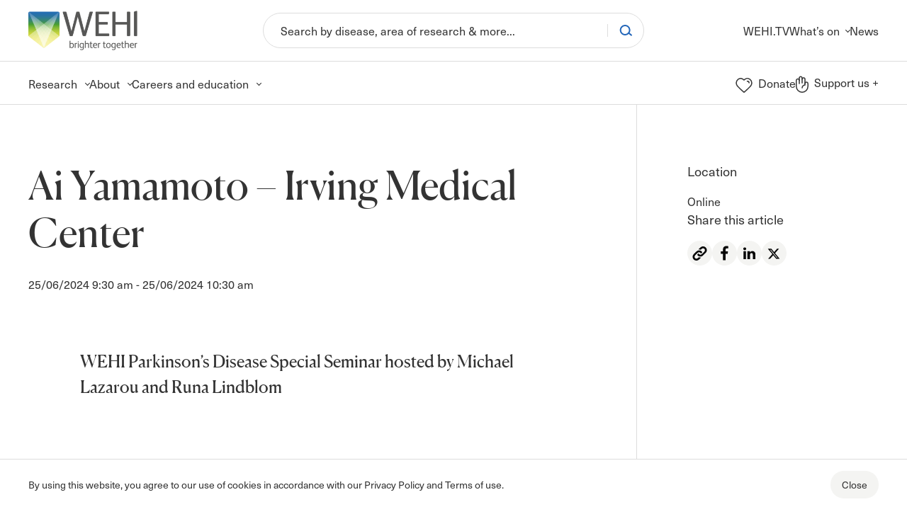

--- FILE ---
content_type: text/html; charset=UTF-8
request_url: https://www.wehi.edu.au/event/ai-yamamoto-irving-medical-center/
body_size: 29243
content:
<!DOCTYPE html>
<html lang="en-US">
<head>
    <meta charset="utf-8">
<script>
var gform;gform||(document.addEventListener("gform_main_scripts_loaded",function(){gform.scriptsLoaded=!0}),document.addEventListener("gform/theme/scripts_loaded",function(){gform.themeScriptsLoaded=!0}),window.addEventListener("DOMContentLoaded",function(){gform.domLoaded=!0}),gform={domLoaded:!1,scriptsLoaded:!1,themeScriptsLoaded:!1,isFormEditor:()=>"function"==typeof InitializeEditor,callIfLoaded:function(o){return!(!gform.domLoaded||!gform.scriptsLoaded||!gform.themeScriptsLoaded&&!gform.isFormEditor()||(gform.isFormEditor()&&console.warn("The use of gform.initializeOnLoaded() is deprecated in the form editor context and will be removed in Gravity Forms 3.1."),o(),0))},initializeOnLoaded:function(o){gform.callIfLoaded(o)||(document.addEventListener("gform_main_scripts_loaded",()=>{gform.scriptsLoaded=!0,gform.callIfLoaded(o)}),document.addEventListener("gform/theme/scripts_loaded",()=>{gform.themeScriptsLoaded=!0,gform.callIfLoaded(o)}),window.addEventListener("DOMContentLoaded",()=>{gform.domLoaded=!0,gform.callIfLoaded(o)}))},hooks:{action:{},filter:{}},addAction:function(o,r,e,t){gform.addHook("action",o,r,e,t)},addFilter:function(o,r,e,t){gform.addHook("filter",o,r,e,t)},doAction:function(o){gform.doHook("action",o,arguments)},applyFilters:function(o){return gform.doHook("filter",o,arguments)},removeAction:function(o,r){gform.removeHook("action",o,r)},removeFilter:function(o,r,e){gform.removeHook("filter",o,r,e)},addHook:function(o,r,e,t,n){null==gform.hooks[o][r]&&(gform.hooks[o][r]=[]);var d=gform.hooks[o][r];null==n&&(n=r+"_"+d.length),gform.hooks[o][r].push({tag:n,callable:e,priority:t=null==t?10:t})},doHook:function(r,o,e){var t;if(e=Array.prototype.slice.call(e,1),null!=gform.hooks[r][o]&&((o=gform.hooks[r][o]).sort(function(o,r){return o.priority-r.priority}),o.forEach(function(o){"function"!=typeof(t=o.callable)&&(t=window[t]),"action"==r?t.apply(null,e):e[0]=t.apply(null,e)})),"filter"==r)return e[0]},removeHook:function(o,r,t,n){var e;null!=gform.hooks[o][r]&&(e=(e=gform.hooks[o][r]).filter(function(o,r,e){return!!(null!=n&&n!=o.tag||null!=t&&t!=o.priority)}),gform.hooks[o][r]=e)}});
</script>

    <meta name="viewport" content="width=device-width, initial-scale=1.0" />


    <link rel="preconnect" href="https://use.typekit.net" />
    <link rel="preconnect" href="https://p.typekit.net" />
    <link rel="preconnect" href="https://player.vimeo.com/" />
    <link rel="preconnect" href="https://bbox.blackbaudhosting.com" />
    <link rel="preconnect" href="https://www.google.com">
    <link rel="preconnect" href="https://www.gstatic.com" crossorigin>
        <link rel="preload" href="https://use.typekit.net/obv7sxi.css" as="style">
    <link rel="preload" href="https://www.wehi.edu.au/wp-content/themes/wehi/dist/js/main.js?v=3372" as="script">
    <link rel="preload" href="https://www.wehi.edu.au/wp-content/themes/wehi/dist/fonts/Canela-Regular-Web.woff2" as="font" type="font/woff2" crossorigin>

    <meta name="HandheldFriendly" content="True" />
    <meta name="MobileOptimized" content="320" />

        <link rel="apple-touch-icon" sizes="180x180" href="https://www.wehi.edu.au/wp-content/themes/wehi/dist/images/favicons/apple-touch-icon.png">
    <link rel="icon" type="image/png" sizes="32x32" href="https://www.wehi.edu.au/wp-content/themes/wehi/dist/images/favicons/favicon-32x32.png">
    <link rel="icon" type="image/png" sizes="16x16" href="https://www.wehi.edu.au/wp-content/themes/wehi/dist/images/favicons/favicon-16x16.png">
    <link rel="manifest" href="https://www.wehi.edu.au/wp-content/themes/wehi/dist/images/favicons/site.webmanifest">
        <meta name="theme-color" content="#ffffff">
    <link rel="stylesheet" href="https://use.typekit.net/obv7sxi.css">
    <meta name='robots' content='index, follow, max-image-preview:large, max-snippet:-1, max-video-preview:-1' />

	<!-- This site is optimized with the Yoast SEO plugin v26.6 - https://yoast.com/wordpress/plugins/seo/ -->
	<title>Ai Yamamoto - Irving Medical Center | WEHI</title>
	<meta name="description" content="Join us for an insightful event featuring Ai Yamamoto - Irving Medical Center. Learn more." />
	<link rel="canonical" href="https://www.wehi.edu.au/event/ai-yamamoto-irving-medical-center/" />
	<meta property="og:locale" content="en_US" />
	<meta property="og:type" content="article" />
	<meta property="og:title" content="Ai Yamamoto - Irving Medical Center | WEHI" />
	<meta property="og:description" content="Join us for an insightful event featuring Ai Yamamoto - Irving Medical Center. Learn more." />
	<meta property="og:url" content="https://www.wehi.edu.au/event/ai-yamamoto-irving-medical-center/" />
	<meta property="og:site_name" content="WEHI" />
	<meta property="article:publisher" content="https://www.facebook.com/WEHIresearch" />
	<meta property="article:modified_time" content="2024-06-11T18:01:12+00:00" />
	<meta name="twitter:card" content="summary_large_image" />
	<meta name="twitter:site" content="@WEHI_research" />
	<!-- / Yoast SEO plugin. -->


<link rel='dns-prefetch' href='//www.google.com' />
<link rel="alternate" title="oEmbed (JSON)" type="application/json+oembed" href="https://www.wehi.edu.au/wp-json/oembed/1.0/embed?url=https%3A%2F%2Fwww.wehi.edu.au%2Fevent%2Fai-yamamoto-irving-medical-center%2F" />
<link rel="alternate" title="oEmbed (XML)" type="text/xml+oembed" href="https://www.wehi.edu.au/wp-json/oembed/1.0/embed?url=https%3A%2F%2Fwww.wehi.edu.au%2Fevent%2Fai-yamamoto-irving-medical-center%2F&#038;format=xml" />
<style id='wp-img-auto-sizes-contain-inline-css'>
img:is([sizes=auto i],[sizes^="auto," i]){contain-intrinsic-size:3000px 1500px}
/*# sourceURL=wp-img-auto-sizes-contain-inline-css */
</style>
<link rel='stylesheet' id='sod_base_style-css' href='https://www.wehi.edu.au/wp-content/themes/wehi/dist/css/main.css?ver=3372' media='all' />
<script src="https://www.wehi.edu.au/wp-includes/js/jquery/jquery.min.js?ver=3.7.1" id="jquery-core-js"></script>
<link rel="https://api.w.org/" href="https://www.wehi.edu.au/wp-json/" /><link rel="alternate" title="JSON" type="application/json" href="https://www.wehi.edu.au/wp-json/wp/v2/sod_event/23854" /><!-- Google Tag Manager -->
<script>(function(w,d,s,l,i){w[l]=w[l]||[];w[l].push({'gtm.start':
new Date().getTime(),event:'gtm.js'});var f=d.getElementsByTagName(s)[0],
j=d.createElement(s),dl=l!='dataLayer'?'&l='+l:'';j.async=true;j.src=
'https://www.googletagmanager.com/gtm.js?id='+i+dl;f.parentNode.insertBefore(j,f);
})(window,document,'script','dataLayer','GTM-5PQT4PB');</script>
<!-- End Google Tag Manager -->

<!-- Facebook Pixel Code -->
<script>
  !function(f,b,e,v,n,t,s)
  {if(f.fbq)return;n=f.fbq=function(){n.callMethod?
  n.callMethod.apply(n,arguments):n.queue.push(arguments)};
  if(!f._fbq)f._fbq=n;n.push=n;n.loaded=!0;n.version='2.0';
  n.queue=[];t=b.createElement(e);t.async=!0;
  t.src=v;s=b.getElementsByTagName(e)[0];
  s.parentNode.insertBefore(t,s)}(window, document,'script',
  'https://connect.facebook.net/en_US/fbevents.js');
  fbq('init', '2757436971026125');
  fbq('track', 'PageView');
</script>
<noscript>
  <img height="1" width="1" style="display:none" 
       src="https://www.facebook.com/tr?id=2757436971026125&ev=PageView&noscript=1"/>
</noscript>
<!-- End Facebook Pixel Code -->

<!-- Hotjar Tracking Code for https://www.wehi.edu.au -->
<script>
    (function(h,o,t,j,a,r){
        h.hj=h.hj||function(){(h.hj.q=h.hj.q||[]).push(arguments)};
        h._hjSettings={hjid:3724935,hjsv:6};
        a=o.getElementsByTagName('head')[0];
        r=o.createElement('script');r.async=1;
        r.src=t+h._hjSettings.hjid+j+h._hjSettings.hjsv;
        a.appendChild(r);
    })(window,document,'https://static.hotjar.com/c/hotjar-','.js?sv=');
</script>

<!-- Meta Pixel Code -->
<script>
!function(f,b,e,v,n,t,s)
{if(f.fbq)return;n=f.fbq=function(){n.callMethod?
n.callMethod.apply(n,arguments):n.queue.push(arguments)};
if(!f._fbq)f._fbq=n;n.push=n;n.loaded=!0;n.version='2.0';
n.queue=[];t=b.createElement(e);t.async=!0;
t.src=v;s=b.getElementsByTagName(e)[0];
s.parentNode.insertBefore(t,s)}(window, document,'script',
'https://connect.facebook.net/en_US/fbevents.js');
fbq('init', '2854697621379751');
fbq('track', 'PageView');
</script>
<noscript><img height="1" width="1" style="display:none"
src="https://www.facebook.com/tr?id=2854697621379751&ev=PageView&noscript=1"
/></noscript>
<!-- End Meta Pixel Code -->
    <script>
    	window.addEventListener('load', function () {

            if(!document.getElementById("g-recaptcha-response-100000")) {
                return;
            }
            const label = document.createElement("label");
            const label_text = document.createTextNode("CAPTCHA");
            label.appendChild(label_text);
            label.setAttribute("for", "g-recaptcha-response-100000");
            label.classList.add("screen-reader-text"); // style this class to hide the label (native in wordpress)
            const input_for_label = document.getElementById("g-recaptcha-response-100000");
            input_for_label.insertAdjacentElement("beforebegin", label); 
        })
    </script>
<style id='global-styles-inline-css'>
:root{--wp--preset--aspect-ratio--square: 1;--wp--preset--aspect-ratio--4-3: 4/3;--wp--preset--aspect-ratio--3-4: 3/4;--wp--preset--aspect-ratio--3-2: 3/2;--wp--preset--aspect-ratio--2-3: 2/3;--wp--preset--aspect-ratio--16-9: 16/9;--wp--preset--aspect-ratio--9-16: 9/16;--wp--preset--color--black: #000000;--wp--preset--color--cyan-bluish-gray: #abb8c3;--wp--preset--color--white: #ffffff;--wp--preset--color--pale-pink: #f78da7;--wp--preset--color--vivid-red: #cf2e2e;--wp--preset--color--luminous-vivid-orange: #ff6900;--wp--preset--color--luminous-vivid-amber: #fcb900;--wp--preset--color--light-green-cyan: #7bdcb5;--wp--preset--color--vivid-green-cyan: #00d084;--wp--preset--color--pale-cyan-blue: #8ed1fc;--wp--preset--color--vivid-cyan-blue: #0693e3;--wp--preset--color--vivid-purple: #9b51e0;--wp--preset--gradient--vivid-cyan-blue-to-vivid-purple: linear-gradient(135deg,rgb(6,147,227) 0%,rgb(155,81,224) 100%);--wp--preset--gradient--light-green-cyan-to-vivid-green-cyan: linear-gradient(135deg,rgb(122,220,180) 0%,rgb(0,208,130) 100%);--wp--preset--gradient--luminous-vivid-amber-to-luminous-vivid-orange: linear-gradient(135deg,rgb(252,185,0) 0%,rgb(255,105,0) 100%);--wp--preset--gradient--luminous-vivid-orange-to-vivid-red: linear-gradient(135deg,rgb(255,105,0) 0%,rgb(207,46,46) 100%);--wp--preset--gradient--very-light-gray-to-cyan-bluish-gray: linear-gradient(135deg,rgb(238,238,238) 0%,rgb(169,184,195) 100%);--wp--preset--gradient--cool-to-warm-spectrum: linear-gradient(135deg,rgb(74,234,220) 0%,rgb(151,120,209) 20%,rgb(207,42,186) 40%,rgb(238,44,130) 60%,rgb(251,105,98) 80%,rgb(254,248,76) 100%);--wp--preset--gradient--blush-light-purple: linear-gradient(135deg,rgb(255,206,236) 0%,rgb(152,150,240) 100%);--wp--preset--gradient--blush-bordeaux: linear-gradient(135deg,rgb(254,205,165) 0%,rgb(254,45,45) 50%,rgb(107,0,62) 100%);--wp--preset--gradient--luminous-dusk: linear-gradient(135deg,rgb(255,203,112) 0%,rgb(199,81,192) 50%,rgb(65,88,208) 100%);--wp--preset--gradient--pale-ocean: linear-gradient(135deg,rgb(255,245,203) 0%,rgb(182,227,212) 50%,rgb(51,167,181) 100%);--wp--preset--gradient--electric-grass: linear-gradient(135deg,rgb(202,248,128) 0%,rgb(113,206,126) 100%);--wp--preset--gradient--midnight: linear-gradient(135deg,rgb(2,3,129) 0%,rgb(40,116,252) 100%);--wp--preset--font-size--small: 13px;--wp--preset--font-size--medium: 20px;--wp--preset--font-size--large: 36px;--wp--preset--font-size--x-large: 42px;--wp--preset--spacing--20: 0.44rem;--wp--preset--spacing--30: 0.67rem;--wp--preset--spacing--40: 1rem;--wp--preset--spacing--50: 1.5rem;--wp--preset--spacing--60: 2.25rem;--wp--preset--spacing--70: 3.38rem;--wp--preset--spacing--80: 5.06rem;--wp--preset--shadow--natural: 6px 6px 9px rgba(0, 0, 0, 0.2);--wp--preset--shadow--deep: 12px 12px 50px rgba(0, 0, 0, 0.4);--wp--preset--shadow--sharp: 6px 6px 0px rgba(0, 0, 0, 0.2);--wp--preset--shadow--outlined: 6px 6px 0px -3px rgb(255, 255, 255), 6px 6px rgb(0, 0, 0);--wp--preset--shadow--crisp: 6px 6px 0px rgb(0, 0, 0);}:where(.is-layout-flex){gap: 0.5em;}:where(.is-layout-grid){gap: 0.5em;}body .is-layout-flex{display: flex;}.is-layout-flex{flex-wrap: wrap;align-items: center;}.is-layout-flex > :is(*, div){margin: 0;}body .is-layout-grid{display: grid;}.is-layout-grid > :is(*, div){margin: 0;}:where(.wp-block-columns.is-layout-flex){gap: 2em;}:where(.wp-block-columns.is-layout-grid){gap: 2em;}:where(.wp-block-post-template.is-layout-flex){gap: 1.25em;}:where(.wp-block-post-template.is-layout-grid){gap: 1.25em;}.has-black-color{color: var(--wp--preset--color--black) !important;}.has-cyan-bluish-gray-color{color: var(--wp--preset--color--cyan-bluish-gray) !important;}.has-white-color{color: var(--wp--preset--color--white) !important;}.has-pale-pink-color{color: var(--wp--preset--color--pale-pink) !important;}.has-vivid-red-color{color: var(--wp--preset--color--vivid-red) !important;}.has-luminous-vivid-orange-color{color: var(--wp--preset--color--luminous-vivid-orange) !important;}.has-luminous-vivid-amber-color{color: var(--wp--preset--color--luminous-vivid-amber) !important;}.has-light-green-cyan-color{color: var(--wp--preset--color--light-green-cyan) !important;}.has-vivid-green-cyan-color{color: var(--wp--preset--color--vivid-green-cyan) !important;}.has-pale-cyan-blue-color{color: var(--wp--preset--color--pale-cyan-blue) !important;}.has-vivid-cyan-blue-color{color: var(--wp--preset--color--vivid-cyan-blue) !important;}.has-vivid-purple-color{color: var(--wp--preset--color--vivid-purple) !important;}.has-black-background-color{background-color: var(--wp--preset--color--black) !important;}.has-cyan-bluish-gray-background-color{background-color: var(--wp--preset--color--cyan-bluish-gray) !important;}.has-white-background-color{background-color: var(--wp--preset--color--white) !important;}.has-pale-pink-background-color{background-color: var(--wp--preset--color--pale-pink) !important;}.has-vivid-red-background-color{background-color: var(--wp--preset--color--vivid-red) !important;}.has-luminous-vivid-orange-background-color{background-color: var(--wp--preset--color--luminous-vivid-orange) !important;}.has-luminous-vivid-amber-background-color{background-color: var(--wp--preset--color--luminous-vivid-amber) !important;}.has-light-green-cyan-background-color{background-color: var(--wp--preset--color--light-green-cyan) !important;}.has-vivid-green-cyan-background-color{background-color: var(--wp--preset--color--vivid-green-cyan) !important;}.has-pale-cyan-blue-background-color{background-color: var(--wp--preset--color--pale-cyan-blue) !important;}.has-vivid-cyan-blue-background-color{background-color: var(--wp--preset--color--vivid-cyan-blue) !important;}.has-vivid-purple-background-color{background-color: var(--wp--preset--color--vivid-purple) !important;}.has-black-border-color{border-color: var(--wp--preset--color--black) !important;}.has-cyan-bluish-gray-border-color{border-color: var(--wp--preset--color--cyan-bluish-gray) !important;}.has-white-border-color{border-color: var(--wp--preset--color--white) !important;}.has-pale-pink-border-color{border-color: var(--wp--preset--color--pale-pink) !important;}.has-vivid-red-border-color{border-color: var(--wp--preset--color--vivid-red) !important;}.has-luminous-vivid-orange-border-color{border-color: var(--wp--preset--color--luminous-vivid-orange) !important;}.has-luminous-vivid-amber-border-color{border-color: var(--wp--preset--color--luminous-vivid-amber) !important;}.has-light-green-cyan-border-color{border-color: var(--wp--preset--color--light-green-cyan) !important;}.has-vivid-green-cyan-border-color{border-color: var(--wp--preset--color--vivid-green-cyan) !important;}.has-pale-cyan-blue-border-color{border-color: var(--wp--preset--color--pale-cyan-blue) !important;}.has-vivid-cyan-blue-border-color{border-color: var(--wp--preset--color--vivid-cyan-blue) !important;}.has-vivid-purple-border-color{border-color: var(--wp--preset--color--vivid-purple) !important;}.has-vivid-cyan-blue-to-vivid-purple-gradient-background{background: var(--wp--preset--gradient--vivid-cyan-blue-to-vivid-purple) !important;}.has-light-green-cyan-to-vivid-green-cyan-gradient-background{background: var(--wp--preset--gradient--light-green-cyan-to-vivid-green-cyan) !important;}.has-luminous-vivid-amber-to-luminous-vivid-orange-gradient-background{background: var(--wp--preset--gradient--luminous-vivid-amber-to-luminous-vivid-orange) !important;}.has-luminous-vivid-orange-to-vivid-red-gradient-background{background: var(--wp--preset--gradient--luminous-vivid-orange-to-vivid-red) !important;}.has-very-light-gray-to-cyan-bluish-gray-gradient-background{background: var(--wp--preset--gradient--very-light-gray-to-cyan-bluish-gray) !important;}.has-cool-to-warm-spectrum-gradient-background{background: var(--wp--preset--gradient--cool-to-warm-spectrum) !important;}.has-blush-light-purple-gradient-background{background: var(--wp--preset--gradient--blush-light-purple) !important;}.has-blush-bordeaux-gradient-background{background: var(--wp--preset--gradient--blush-bordeaux) !important;}.has-luminous-dusk-gradient-background{background: var(--wp--preset--gradient--luminous-dusk) !important;}.has-pale-ocean-gradient-background{background: var(--wp--preset--gradient--pale-ocean) !important;}.has-electric-grass-gradient-background{background: var(--wp--preset--gradient--electric-grass) !important;}.has-midnight-gradient-background{background: var(--wp--preset--gradient--midnight) !important;}.has-small-font-size{font-size: var(--wp--preset--font-size--small) !important;}.has-medium-font-size{font-size: var(--wp--preset--font-size--medium) !important;}.has-large-font-size{font-size: var(--wp--preset--font-size--large) !important;}.has-x-large-font-size{font-size: var(--wp--preset--font-size--x-large) !important;}
/*# sourceURL=global-styles-inline-css */
</style>
</head>
<body class="">

    <div class="c-skiplinks initial">
    <div class="c-skiplinks__container container">
        <span class="c-skiplinks__label" 
            id="c-skiplinks__label">
            Skip to:
        </span>
        <ul>
            <li>
                <a id="home-link" 
                    aria-labelledby="c-skiplinks__label home-link" 
                    href="/" accesskey="1">
                    Home
                </a>
            </li>
            <li>
                <a id="content-link" 
                    class="c-skiplinks__scroll-link"
                    aria-labelledby="c-skiplinks__label content-link" 
                    href="#skip-nav" accesskey="s">
                    Content
                </a>
            </li>
            <li>
                <a id="footer-link" 
                    aria-labelledby="c-skiplinks__label footer-link"
                    class="c-skiplinks__scroll-link" 
                    href="#skip-main" accesskey="4">
                    Footer navigation
                </a>
            </li>
        </ul>
    </div>
</div>        <div class="c-site-header">
            <header class="c-desktop-header bg-white">
    <!-- Top Bar -->
    <div class="c-desktop-header__top-bar lg:border-b border-borderGrey lg:relative z-[40]">
        <div class="container">
            <div class="flex justify-between items-center gap-3">
                <div class="hidden lg:block basis-3/12 lg:basis-1/3 flex-shrink py-[13px]">
                    <a class="c-logo max-w-[121px] lg:max-w-[154px]" href="https://www.wehi.edu.au">
            <img
            class="c-logo__image max-w-[121px] lg:max-w-[154px]"
            loading="lazy"
            src="https://www.wehi.edu.au/wp-content/uploads/2023/12/logo@2x-compressed.png"
            alt="WEHI"
            title="WEHI">
    </a>                </div>
                <div class="basis-auto flex-shrink-0 lg:py-[13px]">
                    <div class="c-search-popup">
    <div data-config="{&quot;popular_cat&quot;:{&quot;0&quot;:{&quot;type&quot;:&quot;sod_disease&quot;,&quot;name&quot;:&quot;Disease&quot;,&quot;url&quot;:&quot;https:\/\/www.wehi.edu.au\/research\/diseases\/&quot;},&quot;1&quot;:{&quot;type&quot;:&quot;sod_area&quot;,&quot;name&quot;:&quot;Areas of Research&quot;,&quot;url&quot;:&quot;https:\/\/www.wehi.edu.au\/research\/areas-of-research\/&quot;},&quot;2&quot;:{&quot;type&quot;:&quot;sod_staff&quot;,&quot;name&quot;:&quot;Researchers&quot;,&quot;url&quot;:&quot;https:\/\/www.wehi.edu.au\/research\/researchers-and-labs\/&quot;}},&quot;common_search_terms&quot;:{&quot;0&quot;:{&quot;term&quot;:&quot;Cancer&quot;},&quot;1&quot;:{&quot;term&quot;:&quot;Insulin&quot;}},&quot;popular_pages&quot;:{&quot;0&quot;:{&quot;url&quot;:&quot;https:\/\/www.wehi.edu.au\/about\/&quot;,&quot;title&quot;:&quot;About&quot;,&quot;tag&quot;:{&quot;tag&quot;:&quot;grey&quot;,&quot;label&quot;:&quot;Institute&quot;,&quot;view_all_link_text&quot;:&quot;Institute&quot;},&quot;excerpt&quot;:&quot;We\u2019re medical researchers making discoveries to help people live healthier, longer lives.&quot;},&quot;1&quot;:{&quot;url&quot;:&quot;https:\/\/www.wehi.edu.au\/faqs\/&quot;,&quot;title&quot;:&quot;FAQs&quot;,&quot;tag&quot;:{&quot;tag&quot;:&quot;grey&quot;,&quot;label&quot;:&quot;Institute&quot;,&quot;view_all_link_text&quot;:&quot;Institute&quot;},&quot;excerpt&quot;:&quot;&quot;}},&quot;api&quot;:{&quot;app_id&quot;:&quot;PRDZZ8SO1U&quot;,&quot;index&quot;:&quot;prod_&quot;,&quot;public_key&quot;:&quot;2155b09c7da64e1f3037fd8dd75ff0be&quot;},&quot;tags&quot;:{&quot;sod_disease&quot;:{&quot;tag&quot;:&quot;sod_disease&quot;,&quot;label&quot;:&quot;Diseases&quot;,&quot;view_all_link_text&quot;:&quot;Disease&quot;},&quot;sod_researcher&quot;:{&quot;tag&quot;:&quot;sod_researcher&quot;,&quot;label&quot;:&quot;Researchers&quot;,&quot;view_all_link_text&quot;:&quot;Researcher&quot;},&quot;sod_area&quot;:{&quot;tag&quot;:&quot;sod_area&quot;,&quot;label&quot;:&quot;Areas&quot;,&quot;view_all_link_text&quot;:&quot;Area&quot;},&quot;post&quot;:{&quot;tag&quot;:&quot;post&quot;,&quot;label&quot;:&quot;News&quot;,&quot;view_all_link_text&quot;:&quot;News&quot;},&quot;discoveries&quot;:{&quot;tag&quot;:&quot;post&quot;,&quot;label&quot;:&quot;Discoveries&quot;,&quot;view_all_link_text&quot;:&quot;Discoveries&quot;},&quot;community_impact&quot;:{&quot;tag&quot;:&quot;post&quot;,&quot;label&quot;:&quot;Community Impact&quot;,&quot;view_all_link_text&quot;:&quot;Community Impact&quot;},&quot;news_and_features&quot;:{&quot;tag&quot;:&quot;post&quot;,&quot;label&quot;:&quot;News &amp; Features&quot;,&quot;view_all_link_text&quot;:&quot;News &amp; Features&quot;},&quot;sod_job&quot;:{&quot;tag&quot;:&quot;sod_job&quot;,&quot;label&quot;:&quot;Careers&quot;,&quot;view_all_link_text&quot;:&quot;Career&quot;},&quot;page&quot;:{&quot;tag&quot;:&quot;grey&quot;,&quot;label&quot;:&quot;Institute&quot;,&quot;view_all_link_text&quot;:&quot;Institute&quot;},&quot;support&quot;:{&quot;tag&quot;:&quot;grey&quot;,&quot;label&quot;:&quot;Support&quot;,&quot;view_all_link_text&quot;:&quot;Support&quot;},&quot;careers&quot;:{&quot;tag&quot;:&quot;grey&quot;,&quot;label&quot;:&quot;Careers&quot;,&quot;view_all_link_text&quot;:&quot;Careers&quot;},&quot;education&quot;:{&quot;tag&quot;:&quot;grey&quot;,&quot;label&quot;:&quot;Education&quot;,&quot;view_all_link_text&quot;:&quot;Education&quot;},&quot;about&quot;:{&quot;tag&quot;:&quot;grey&quot;,&quot;label&quot;:&quot;About&quot;,&quot;view_all_link_text&quot;:&quot;About&quot;},&quot;sod_lab&quot;:{&quot;tag&quot;:&quot;sod_lab&quot;,&quot;label&quot;:&quot;Labs&quot;,&quot;view_all_link_text&quot;:&quot;Lab&quot;},&quot;sod_technology&quot;:{&quot;tag&quot;:&quot;sod_technology&quot;,&quot;label&quot;:&quot;Technologies&quot;,&quot;view_all_link_text&quot;:&quot;Technology&quot;},&quot;sod_tv&quot;:{&quot;tag&quot;:&quot;sod_tv&quot;,&quot;label&quot;:&quot;WEHI TV&quot;,&quot;view_all_link_text&quot;:&quot;WEHI TV&quot;},&quot;sod_event&quot;:{&quot;tag&quot;:&quot;sod_event&quot;,&quot;label&quot;:&quot;What&#039;s On&quot;,&quot;view_all_link_text&quot;:&quot;What&#039;s On&quot;},&quot;sod_staff&quot;:{&quot;tag&quot;:&quot;sod_staff&quot;,&quot;label&quot;:&quot;Staff&quot;,&quot;view_all_link_text&quot;:&quot;Staff&quot;},&quot;sod_trial&quot;:{&quot;tag&quot;:&quot;sod_trial&quot;,&quot;label&quot;:&quot;Clinical Trial&quot;,&quot;view_all_link_text&quot;:&quot;Clinical Trial&quot;},&quot;sod_facility&quot;:{&quot;tag&quot;:&quot;sod_facility&quot;,&quot;label&quot;:&quot;Facilities&quot;,&quot;view_all_link_text&quot;:&quot;Facility&quot;},&quot;sod_collab&quot;:{&quot;tag&quot;:&quot;sod_collab&quot;,&quot;label&quot;:&quot;Collaborative Centre&quot;,&quot;view_all_link_text&quot;:&quot;Collaborative Centre&quot;},&quot;sod_artwork&quot;:{&quot;tag&quot;:&quot;sod_artwork&quot;,&quot;label&quot;:&quot;Art of Science&quot;,&quot;view_all_link_text&quot;:&quot;Art of Science&quot;},&quot;sod_division&quot;:{&quot;tag&quot;:&quot;sod_division&quot;,&quot;label&quot;:&quot;Divisions&quot;,&quot;view_all_link_text&quot;:&quot;Divisions&quot;},&quot;sod_timeline&quot;:{&quot;tag&quot;:&quot;sod_timeline&quot;,&quot;label&quot;:&quot;Timeline&quot;,&quot;view_all_link_text&quot;:&quot;Timeline&quot;},&quot;sod_project&quot;:{&quot;tag&quot;:&quot;sod_project&quot;,&quot;label&quot;:&quot;Projects&quot;,&quot;view_all_link_text&quot;:&quot;Projects&quot;},&quot;sod_story&quot;:{&quot;tag&quot;:&quot;sod_story&quot;,&quot;label&quot;:&quot;Story&quot;,&quot;view_all_link_text&quot;:&quot;Story&quot;},&quot;sod_newsletter&quot;:{&quot;tag&quot;:&quot;sod_newsletter&quot;,&quot;label&quot;:&quot;Illuminate&quot;,&quot;view_all_link_text&quot;:&quot;Illuminate&quot;},&quot;sod_success_story&quot;:{&quot;tag&quot;:&quot;sod_success-story&quot;,&quot;label&quot;:&quot;Success Story&quot;,&quot;view_all_link_text&quot;:&quot;Success Story&quot;}}}" 
        id="searchPopup"></div>
</div>                </div>
                <div class="hidden lg:block basis-3/12 lg:basis-1/3 text-right flex-shrink">
                    <ul class="c-navigation gap-3 c-desktop-header__top-right inline-flex text-left">
                        <li class="c-navigation__item c-navigation__item--type-post_type c-navigation__item--object-page" ><a href="https://www.wehi.edu.au/wehi-tv/" class="c-navigation__link"><span>WEHI.TV</span></a></li>
<li class="c-navigation__item c-navigation__item--type-custom c-navigation__item--object-custom c-navigation__item--has-children" ><a href="#" class="c-navigation__link"><span>What&#8217;s on</span></a><ul class="c-sub-navigation"><li class="c-sub-navigation__item c-sub-navigation__item--type-post_type c-sub-navigation__item--object-page" ><a href="https://www.wehi.edu.au/art-of-science/" class="c-sub-navigation__link"><span>Art of Science</span></a></li>
<li class="c-sub-navigation__item c-sub-navigation__item--type-post_type c-sub-navigation__item--object-page" ><a href="https://www.wehi.edu.au/events/" class="c-sub-navigation__link"><span>Events</span></a></li>
<li class="c-sub-navigation__item c-sub-navigation__item--type-post_type c-sub-navigation__item--object-page" ><a href="https://www.wehi.edu.au/discovery-tour/" class="c-sub-navigation__link"><span>Discovery tours</span></a></li>
</ul>
</li>
<li class="c-navigation__item c-navigation__item--type-post_type c-navigation__item--object-page" ><a href="https://www.wehi.edu.au/news/" class="c-navigation__link"><span>News</span></a></li>
                    </ul>
                </div>
            </div>
        </div>
    </div>

    <!-- Bottom Bar -->
    <div class="c-desktop-header__bottom-bar lg:border-b border-borderGrey hidden lg:block">
        <div class="container">
            <div class="flex py-2 justify-between c-desktop-header__left">
                <!-- Left Nav -->
                <div>
                    <ul class="c-navigation flex gap-3">
                                                                        <li class="c-navigation__item research mega-menu">
                            <a class="c-navigation__link" 
                                href="#">
                                <span>Research</span>
                            </a>
                            <div class="c-mega-menu bg-offWhite border-b border-borderGrey fixed lg:absolute top-[90px] bottom-0 lg:bottom-auto lg:top-full left-0 py-6 right-0 z-30"
    data-link-target="research">
    <div class="container">
        <div class="lg:row">
                        <div class="col-span-3">
                <div class="max-w-[286px]">
                    <div class="text-4xl mb-3 font-heading">
                        Our research                    </div>

                    Finding better ways of detecting and treating a wide range of diseases, and helping our community to live long and healthy lives.
                                        <div class="mt-3 flex gap-3 flex-wrap">
                                                    
<a class="c-link c-link--underline c-link--arrow-right" href="https://www.wehi.edu.au/research/"  >
    
    <span>Overview</span>

        <svg class="inline-block align-middle" width="16" height="16" viewBox="0 0 16 16" fill="none" xmlns="http://www.w3.org/2000/svg">
        <path d="M4 8L12 8M12 8L8 4M12 8L8 12" stroke="currentColor" stroke-linecap="round" stroke-linejoin="round"/>
    </svg>
    
    
    
    
    </a>
                                            </div>
                                    </div>
            </div>

                            <div class="col-span-7 relative">
                                            <div class="flex gap-2">
                                                        <a href="https://www.wehi.edu.au/research/diseases/" class="c-mega-menu__box flex-shrink-0">
                                <div class="aspect-[208/196] bg-cover bg-no-repeat bg-center lazy"
                                    data-bg="https://www.wehi.edu.au/wp-content/uploads/2023/05/ar-t-cell-jenkins-360x360.jpg">
                                </div>
                                <div class="p-2 bg-offWhite text-lg text-center">
                                    Diseases        
                                </div>
                            </a>
                                                        <a href="https://www.wehi.edu.au/research/areas-of-research/" class="c-mega-menu__box flex-shrink-0">
                                <div class="aspect-[208/196] bg-cover bg-no-repeat bg-center lazy"
                                    data-bg="https://www.wehi.edu.au/wp-content/uploads/2023/06/wehi-researchers-360x360.jpg">
                                </div>
                                <div class="p-2 bg-offWhite text-lg text-center">
                                    Areas of research        
                                </div>
                            </a>
                                                        <a href="https://www.wehi.edu.au/research/technologies/" class="c-mega-menu__box flex-shrink-0">
                                <div class="aspect-[208/196] bg-cover bg-no-repeat bg-center lazy"
                                    data-bg="https://www.wehi.edu.au/wp-content/uploads/2023/05/national-drug-discovery-centre-researchers-360x360.jpg">
                                </div>
                                <div class="p-2 bg-offWhite text-lg text-center">
                                    Technologies        
                                </div>
                            </a>
                                                    </div>
                                    </div>
                <div class="col-span-2 relative">
                                        <div class="relative">
                        <div class="flex flex-col gap-3 relative">
                                                        <div>
                                
<a class="c-link" href="https://www.wehi.edu.au/research/researchers-and-labs/"  >
    
    <span>Researchers and labs</span>

    
    
    
    
    </a>
                            </div>
                                                        <div>
                                
<a class="c-link" href="https://www.wehi.edu.au/research/collaborative-centres/"  >
    
    <span>Collaborative centres</span>

    
    
    
    
    </a>
                            </div>
                                                        <div>
                                
<a class="c-link" href="https://www.wehi.edu.au/research/research-facilities/"  >
    
    <span>Research facilities</span>

    
    
    
    
    </a>
                            </div>
                                                        <div>
                                
<a class="c-link" href="https://www.wehi.edu.au/research/clinical-trials/"  >
    
    <span>Clinical trials</span>

    
    
    
    
    </a>
                            </div>
                                                        <div>
                                
<a class="c-link" href="https://www.wehi.edu.au/business-development-and-ventures/"  >
    
    <span>Business development and ventures</span>

    
    
    
    
    </a>
                            </div>
                                                    </div>
                                            </div>
                </div>
                    </div>
    </div>
</div>                        </li>
                                                <li class="c-navigation__item about mega-menu">
                            <a class="c-navigation__link" 
                                href="#">
                                <span>About</span>
                            </a>
                            <div class="c-mega-menu bg-offWhite border-b border-borderGrey fixed lg:absolute top-[90px] bottom-0 lg:bottom-auto lg:top-full left-0 py-6 right-0 z-30"
    data-link-target="about">
    <div class="container">
        <div class="lg:row">
                        <div class="col-span-3">
                <div class="max-w-[286px]">
                    <div class="text-4xl mb-3 font-heading">
                        About WEHI                    </div>

                    Where the world’s brightest minds collaborate and innovate to make discoveries that will help us to live healthier for longer.
                                        <div class="mt-3 flex gap-3 flex-wrap">
                                                    
<a class="c-link c-link--underline c-link--arrow-right" href="https://www.wehi.edu.au/about/"  >
    
    <span>About WEHI</span>

        <svg class="inline-block align-middle" width="16" height="16" viewBox="0 0 16 16" fill="none" xmlns="http://www.w3.org/2000/svg">
        <path d="M4 8L12 8M12 8L8 4M12 8L8 12" stroke="currentColor" stroke-linecap="round" stroke-linejoin="round"/>
    </svg>
    
    
    
    
    </a>
                                                    
<a class="c-link c-link--underline c-link--arrow-right" href="https://www.wehi.edu.au/contact-us/"  >
    
    <span>Contact us</span>

        <svg class="inline-block align-middle" width="16" height="16" viewBox="0 0 16 16" fill="none" xmlns="http://www.w3.org/2000/svg">
        <path d="M4 8L12 8M12 8L8 4M12 8L8 12" stroke="currentColor" stroke-linecap="round" stroke-linejoin="round"/>
    </svg>
    
    
    
    
    </a>
                                            </div>
                                    </div>
            </div>

                                            <div class="col-span-9 relative">
                    <div class="columns-2 pl-9 ml-9 gap-3 text-lg c-mega-menu__links relative">
                                                <div class="mb-3">
                            
<a class="c-link" href="https://www.wehi.edu.au/about/our-values/"  >
    
    <span>Our values</span>

    
    
    
    
    </a>
                        </div>
                                                <div class="mb-3">
                            
<a class="c-link" href="https://www.wehi.edu.au/about/diversity-and-inclusion/"  >
    
    <span>Diversity and inclusion</span>

    
    
    
    
    </a>
                        </div>
                                                <div class="mb-3">
                            
<a class="c-link" href="https://www.wehi.edu.au/about/reconciliation/"  >
    
    <span>Reconciliation</span>

    
    
    
    
    </a>
                        </div>
                                                <div class="mb-3">
                            
<a class="c-link" href="https://www.wehi.edu.au/about/our-people/"  >
    
    <span>Our people</span>

    
    
    
    
    </a>
                        </div>
                                                <div class="mb-3">
                            
<a class="c-link" href="https://www.wehi.edu.au/about/alumni/"  >
    
    <span>Alumni</span>

    
    
    
    
    </a>
                        </div>
                                                <div class="mb-3">
                            
<a class="c-link" href="https://www.wehi.edu.au/about/organisational-structure/"  >
    
    <span>Organisational structure</span>

    
    
    
    
    </a>
                        </div>
                                                <div class="mb-3">
                            
<a class="c-link" href="https://www.wehi.edu.au/about/history/"  >
    
    <span>History</span>

    
    
    
    
    </a>
                        </div>
                                                <div class="mb-3">
                            
<a class="c-link" href="https://www.wehi.edu.au/about/awards/"  >
    
    <span>Awards</span>

    
    
    
    
    </a>
                        </div>
                                                <div class="mb-3">
                            
<a class="c-link" href="https://www.wehi.edu.au/about/annual-reports/"  >
    
    <span>Annual reports</span>

    
    
    
    
    </a>
                        </div>
                                                <div class="mb-3">
                            
<a class="c-link" href="https://www.wehi.edu.au/about/strategic-plan/"  >
    
    <span>Strategic plan</span>

    
    
    
    
    </a>
                        </div>
                                            </div>  
                </div>
                                    </div>
    </div>
</div>                        </li>
                                                <li class="c-navigation__item careers mega-menu">
                            <a class="c-navigation__link" 
                                href="#">
                                <span>Careers and education</span>
                            </a>
                            <div class="c-mega-menu bg-offWhite border-b border-borderGrey fixed lg:absolute top-[90px] bottom-0 lg:bottom-auto lg:top-full left-0 py-6 right-0 z-30"
    data-link-target="careers">
    <div class="container">
        <div class="lg:row">
                        <div class="col-span-4">
                <div class="max-w-[286px]">
                    <div class="text-4xl mb-3 font-heading">
                        Working and studying at WEHI                    </div>

                    WEHI promotes a scientific environment that emphasises innovation, collaboration and excellence.
                                    </div>
            </div>

                                            <div class="c-mega-menu__links relative pl-6 col-span-3">
                    <div class="mb-5 text-3xl">
                        Careers                    </div>

                                        <div>
                        <a href="/careers/" 
                            class="c-link c-link--underline c-link--arrow-right">
                            Working at WEHI
                            <svg class="inline-block align-middle" width="16" height="16" viewBox="0 0 16 16" fill="none" xmlns="http://www.w3.org/2000/svg">
                                <path d="M4 8L12 8M12 8L8 4M12 8L8 12" stroke="currentColor" stroke-linecap="round" stroke-linejoin="round"/>
                            </svg>
                        </a>
                    </div>
                    
                    <div class="mt-5 gap-3 columns">
                                                <div class="w-full mb-2">
                            
<a class="c-link" href="https://www.wehi.edu.au/careers/scientific-job-opportunities/"  >
    
    <span>Scientific positions</span>

    
    
    
    
    </a>
                        </div>
                                                <div class="w-full mb-2">
                            
<a class="c-link" href="https://www.wehi.edu.au/careers/professional-job-opportunities/"  >
    
    <span>Professional positions</span>

    
    
    
    
    </a>
                        </div>
                                            </div>
                </div>
                                <div class="c-mega-menu__links relative pl-6 col-span-5">
                    <div class="mb-5 text-3xl">
                        Education                    </div>

                                        <div>
                        <a href="/education/" 
                            class="c-link c-link--underline c-link--arrow-right">
                            Studying at WEHI
                            <svg class="inline-block align-middle" width="16" height="16" viewBox="0 0 16 16" fill="none" xmlns="http://www.w3.org/2000/svg">
                                <path d="M4 8L12 8M12 8L8 4M12 8L8 12" stroke="currentColor" stroke-linecap="round" stroke-linejoin="round"/>
                            </svg>
                        </a>
                    </div>
                    
                    <div class="mt-5 gap-3 columns-2">
                                                <div class="w-full mb-2">
                            
<a class="c-link" href="https://www.wehi.edu.au/education/phd/"  >
    
    <span>PhD</span>

    
    
    
    
    </a>
                        </div>
                                                <div class="w-full mb-2">
                            
<a class="c-link" href="https://www.wehi.edu.au/education/honours/"  >
    
    <span>Honours</span>

    
    
    
    
    </a>
                        </div>
                                                <div class="w-full mb-2">
                            
<a class="c-link" href="https://www.wehi.edu.au/education/masters/"  >
    
    <span>Masters</span>

    
    
    
    
    </a>
                        </div>
                                                <div class="w-full mb-2">
                            
<a class="c-link" href="https://www.wehi.edu.au/education/undergraduate/"  >
    
    <span>Undergraduate</span>

    
    
    
    
    </a>
                        </div>
                                                <div class="w-full mb-2">
                            
<a class="c-link" href="https://www.wehi.edu.au/education/clinician-scientist-training/"  >
    
    <span>Clinician-scientist training</span>

    
    
    
    
    </a>
                        </div>
                                                <div class="w-full mb-2">
                            
<a class="c-link" href="https://www.wehi.edu.au/education/work-experience/"  >
    
    <span>Work experience</span>

    
    
    
    
    </a>
                        </div>
                                                <div class="w-full mb-2">
                            
<a class="c-link" href="https://www.wehi.edu.au/education/student-research-projects/"  >
    
    <span>Student research projects</span>

    
    
    
    
    </a>
                        </div>
                                                <div class="w-full mb-2">
                            
<a class="c-link" href="https://www.wehi.edu.au/education/student-association/"  >
    
    <span>Student association</span>

    
    
    
    
    </a>
                        </div>
                                                <div class="w-full mb-2">
                            
<a class="c-link" href="https://www.wehi.edu.au/education/students-in-focus/"  >
    
    <span>Students in focus</span>

    
    
    
    
    </a>
                        </div>
                                                <div class="w-full mb-2">
                            
<a class="c-link" href="https://www.wehi.edu.au/education/learning-hub/"  >
    
    <span>Learning Hub</span>

    
    
    
    
    </a>
                        </div>
                                            </div>
                </div>
                
                    </div>
    </div>
</div>                        </li>
                                            </ul>
                </div>

                <!-- Right Nav -->
                <div>
                    <ul class="c-navigation flex gap-3">
                        <li class="c-navigation__item">
                            <a class="c-navigation__link"
                                href="https://www.wehi.edu.au/support-us/donate-online/" >
                                <span><svg class="inline-block align-middle mr-1" width="24" height="21" viewBox="0 0 24 21" fill="none" xmlns="http://www.w3.org/2000/svg">
                                    <path fill-rule="evenodd" clip-rule="evenodd" d="M11.9925 3.10908C9.8134 0.561526 6.17961 -0.123757 3.44936 2.20903C0.719099 4.54182 0.334717 8.44214 2.4788 11.2011C4.26146 13.4951 9.65642 18.3331 11.4246 19.899C11.6224 20.0742 11.7213 20.1618 11.8367 20.1962C11.9374 20.2263 12.0476 20.2263 12.1483 20.1962C12.2637 20.1618 12.3626 20.0742 12.5604 19.899C14.3286 18.3331 19.7235 13.4951 21.5062 11.2011C23.6503 8.44214 23.3128 4.51729 20.5356 2.20903C17.7584 -0.0992183 14.1716 0.561526 11.9925 3.10908Z" stroke="currentColor" stroke-width="1.5" stroke-linecap="round" stroke-linejoin="round"/>
                                    <path d="M16.5629 4.71726C17.9009 4.6734 19.0619 5.55277 19.1295 6.99321" stroke="currentColor" stroke-width="1.5" stroke-linecap="round" stroke-linejoin="round"/>
                                </svg>Donate</span>
                            </a>
                        </li>
                        <li class="c-navigation__item">
                            <button class="c-navigation__link c-toggle-supporting-modal" 
                                data-supporting-link tabindex="0"
                                aria-pressed="false"><span><svg class="inline-block align-middle mr-1" width="18" height="24" viewBox="0 0 18 24" fill="none" xmlns="http://www.w3.org/2000/svg">
                                    <g clip-path="url(#clip0_5249_110953)">
                                    <path d="M9 4.91661C9 4.37636 9.21462 3.85823 9.59663 3.47621C9.97865 3.09419 10.4968 2.87958 11.037 2.87958C11.5773 2.87958 12.0954 3.09419 12.4774 3.47621C12.8595 3.85823 13.0741 4.37636 13.0741 4.91661V11.0277" stroke="currentColor" stroke-width="1.5" stroke-linecap="round" stroke-linejoin="round"/>
                                    <path d="M4.92578 6.5463V3.28704C4.92578 2.74678 5.1404 2.22865 5.52242 1.84663C5.90443 1.46462 6.42256 1.25 6.96282 1.25C7.50307 1.25 8.0212 1.46462 8.40322 1.84663C8.78524 2.22865 8.99985 2.74678 8.99985 3.28704V10.213" stroke="currentColor" stroke-width="1.5" stroke-linecap="round" stroke-linejoin="round"/>
                                    <path d="M8.99995 17.1388C8.99995 16.0583 9.42919 15.0221 10.1932 14.258C10.9573 13.494 11.9935 13.0648 13.074 13.0648V11.0277C13.074 10.4875 13.2886 9.96935 13.6707 9.58733C14.0527 9.20531 14.5708 8.9907 15.1111 8.9907C15.6513 8.9907 16.1694 9.20531 16.5515 9.58733C16.9335 9.96935 17.1481 10.4875 17.1481 11.0277V15.1018C17.1481 17.2628 16.2896 19.3353 14.7616 20.8634C13.2335 22.3915 11.161 23.25 8.99995 23.25C6.83893 23.25 4.76642 22.3915 3.23834 20.8634C1.71027 19.3353 0.851807 17.2628 0.851807 15.1018V6.54625C0.851807 6.006 1.06642 5.48787 1.44844 5.10585C1.83046 4.72383 2.34859 4.50922 2.88884 4.50922C3.4291 4.50922 3.94723 4.72383 4.32925 5.10585C4.71126 5.48787 4.92588 6.006 4.92588 6.54625V11.0277" stroke="currentColor" stroke-width="1.5" stroke-linecap="round" stroke-linejoin="round"/>
                                    </g>
                                    <defs>
                                    <clipPath id="clip0_5249_110953">
                                    <rect width="18" height="24" fill="white"/>
                                    </clipPath>
                                    </defs>
                                    </svg>Support us +</span>
                            </button>
                        </li>
                    </ul>
                </div>
            </div>
        </div>
    </div>
</header><header class="c-mobile-header border-b border-borderGrey">
    <div class="c-mobile-header__body p-3 h-[90px] py-[20px] sm:px-5">
        <div class="flex-grow flex flex-col justify-center">
            <a class="c-logo max-w-[121px] lg:max-w-[154px]" href="https://www.wehi.edu.au">
            <img
            class="c-logo__image max-w-[121px] lg:max-w-[154px]"
            loading="lazy"
            src="https://www.wehi.edu.au/wp-content/uploads/2023/12/logo@2x-compressed.png"
            alt="WEHI"
            title="WEHI">
    </a>        </div>

        <span class="c-mobile-header__search cursor-pointer" data-toggle-search>
            <svg width="20" height="17" viewBox="0 0 20 17" fill="none" xmlns="http://www.w3.org/2000/svg">
<path d="M13.1243 11.615L16.8759 14.6289" stroke="#2366B9" stroke-width="2" stroke-linecap="round" stroke-linejoin="round"/>
<path fill-rule="evenodd" clip-rule="evenodd" d="M8.60829 13.9768C12.1951 13.663 14.8308 10.5218 14.517 6.93501C14.2032 3.34823 11.0621 0.712458 7.47527 1.02626C3.88848 1.34006 1.25549 4.51299 1.56651 8.06804C1.88032 11.6548 5.0215 14.2906 8.60829 13.9768Z" stroke="#2366B9" stroke-width="2" stroke-linecap="round" stroke-linejoin="round"/>
</svg>
        </span>

        <div
    class="hamburger hamburger--squeeze "
    tabindex="0"
    aria-label="Menu"
    role="button"
    aria-controls="mobile_navigation"
    aria-expanded="false"
    data-hamburger
>
    <svg class="hamburger__open" width="25" height="20" viewBox="0 0 25 20" fill="none" xmlns="http://www.w3.org/2000/svg">
        <path fill-rule="evenodd" clip-rule="evenodd" d="M24.584 1.70459C24.584 1.15231 24.1363 0.70459 23.584 0.70459H1.37972C0.82744 0.70459 0.379725 1.15231 0.379725 1.70459C0.379725 2.25687 0.82744 2.70459 1.37972 2.70459H23.584C24.1363 2.70459 24.584 2.25687 24.584 1.70459ZM24.584 10.1069C24.584 9.55465 24.1363 9.10693 23.584 9.10693H1.37972C0.82744 9.10693 0.379725 9.55465 0.379725 10.1069C0.379725 10.6592 0.82744 11.1069 1.37972 11.1069H23.584C24.1363 11.1069 24.584 10.6592 24.584 10.1069ZM23.584 17.5093C24.1363 17.5093 24.584 17.957 24.584 18.5093C24.584 19.0616 24.1363 19.5093 23.584 19.5093H10.2593C9.70705 19.5093 9.25934 19.0616 9.25934 18.5093C9.25934 17.957 9.70705 17.5093 10.2593 17.5093H23.584Z" fill="#333333"/>
    </svg>

    <svg class="hamburger__close absolute top-1/2 left-1/2 -translate-x-1/2 -translate-y-1/2" width="40" height="41" viewBox="0 0 40 41" fill="none" xmlns="http://www.w3.org/2000/svg">
        <rect y="0.607178" width="40" height="40" rx="20" fill="#F4F4F2"/>
        <path d="M14 14.6072L26 26.6072M26 14.6072L14 26.6072" stroke="#333333" stroke-width="2" stroke-linecap="round" stroke-linejoin="round"/>
    </svg>
</div>
    </div>
</header>

<nav class="c-mobile-header-nav py-5 bg-offWhite" id="mobile_navigation">
    <div class="px-3 border-b pb-5 mb-5 border-borderGrey">
        <ul class="c-navigation gap-2 flex flex-col text-2xl">
                                    <li class="c-navigation__item research mega-menu"
                data-post-id="2343">
                <a class="c-navigation__link no-animate" 
                    href="#">
                    <span>Research</span>
                </a>
            </li>
                        <li class="c-navigation__item about mega-menu"
                data-post-id="2344">
                <a class="c-navigation__link no-animate" 
                    href="#">
                    <span>About</span>
                </a>
            </li>
                        <li class="c-navigation__item careers mega-menu"
                data-post-id="2345">
                <a class="c-navigation__link no-animate" 
                    href="#">
                    <span>Careers & Education</span>
                </a>
            </li>
                        <li class="c-navigation__item c-navigation__item--has-children">
                <button class="c-navigation__link no-animate w-full text-left c-toggle-supporting-modal" 
                    data-supporting-link
                    aria-pressed="false"
                    tabindex="0">
                    <span>Support Us</span>
                </button>
            </li>
        </ul>
    </div>

    <div class="px-3 border-b pb-5 mb-5 border-borderGrey">
        <ul class="c-navigation gap-2 flex flex-col c-navigation--smaller">
                                    <li class="c-navigation__item "
                data-post-id="2353">
                <a class="c-navigation__link no-animate" 
                    href="https://www.wehi.edu.au/wehi-tv/">
                    <span>WEHI.TV</span>
                </a>
            </li>
                        <li class="c-navigation__item "
                data-post-id="19040">
                <a class="c-navigation__link no-animate" 
                    href="https://www.wehi.edu.au/news/">
                    <span>News</span>
                </a>
            </li>
                        <li class="c-navigation__item c-navigation__item--has-children"
                data-post-id="2354">
                <a class="c-navigation__link no-animate" 
                    href="#">
                    <span>What's on</span>
                </a>
            </li>
                        <li class="c-navigation__item c-navigation__item--has-children"
                data-post-id="14357">
                <a class="c-navigation__link no-animate" 
                    href="#">
                    <span>Governance and policy</span>
                </a>
            </li>
                        <li class="c-navigation__item c-navigation__item--has-children"
                data-post-id="14369">
                <a class="c-navigation__link no-animate" 
                    href="#">
                    <span>Information</span>
                </a>
            </li>
                        <li class="c-navigation__item c-navigation__item--has-children"
                data-post-id="14374">
                <a class="c-navigation__link no-animate" 
                    href="#">
                    <span>Staff and students</span>
                </a>
            </li>
                    </ul>
    </div>

    <div class="px-3 flex flex-col gap-5">
        <div>
            <div class="text-darkGrey o-type--uppercase-subtitle mb-3">
                Additional Links
            </div>  
            <ul class="c-navigation gap-2 flex flex-col">
                <li class="c-navigation__item c-navigation__item--type-post_type c-navigation__item--object-page" ><a href="https://www.wehi.edu.au/faqs/" class="c-navigation__link"><span>FAQs</span></a></li>
<li class="c-navigation__item c-navigation__item--type-custom c-navigation__item--object-custom" ><a target="_blank" href="https://publications.wehi.edu.au/" class="c-navigation__link"><span>Publications repository</span></a></li>
            </ul>
        </div>
        <div>
            <div class="text-darkGrey o-type--uppercase-subtitle mb-3">
                Connect with WEHI
            </div>  
            <ul class="c-navigation gap-2 flex flex-col">
                <li class="c-navigation__item c-navigation__item--type-post_type c-navigation__item--object-page" ><a href="https://www.wehi.edu.au/business-development-and-ventures/" class="c-navigation__link"><span>Business development and ventures</span></a></li>
<li class="c-navigation__item c-navigation__item--type-post_type c-navigation__item--object-page" ><a href="https://www.wehi.edu.au/contact-us/" class="c-navigation__link"><span>Contact us</span></a></li>
<li class="c-navigation__item c-navigation__item--type-post_type c-navigation__item--object-page" ><a href="https://www.wehi.edu.au/illuminate-newsletter/" class="c-navigation__link"><span>Illuminate Newsletter</span></a></li>
            </ul>
        </div>

        <div class="">
            <div class="text-darkGrey o-type--uppercase-subtitle mb-3">
                Stay up-to date
            </div>       
            <div class="c-social-media ">

            <a class="c-social-media__link" href="https://www.instagram.com/wehi_research/" 
            rel="noopener"
            target="_blank">        
            <svg width="16" height="16" viewBox="0 0 16 16" fill="none" xmlns="http://www.w3.org/2000/svg">
                <path d="M7.71094 4.1498C8.38058 4.1498 9.01674 4.35069 9.61942 4.68551C10.2221 5.02033 10.6908 5.48908 11.0257 6.09176C11.3605 6.69444 11.5614 7.3306 11.5614 8.00024C11.5614 8.70337 11.3605 9.33953 11.0257 9.94221C10.6908 10.5449 10.2221 11.0136 9.61942 11.3485C9.01674 11.6833 8.38058 11.8507 7.71094 11.8507C7.00781 11.8507 6.37165 11.6833 5.76897 11.3485C5.16629 11.0136 4.69754 10.5449 4.36272 9.94221C4.0279 9.33953 3.86049 8.70337 3.86049 8.00024C3.86049 7.3306 4.0279 6.69444 4.36272 6.09176C4.69754 5.48908 5.16629 5.02033 5.76897 4.68551C6.37165 4.35069 7.00781 4.1498 7.71094 4.1498ZM7.71094 10.5114C8.38058 10.5114 8.98326 10.277 9.48549 9.7748C9.95424 9.30605 10.2221 8.70337 10.2221 8.00024C10.2221 7.3306 9.95424 6.72792 9.48549 6.22569C8.98326 5.75694 8.38058 5.48908 7.71094 5.48908C7.00781 5.48908 6.40513 5.75694 5.93638 6.22569C5.43415 6.72792 5.19978 7.3306 5.19978 8.00024C5.19978 8.70337 5.43415 9.30605 5.93638 9.7748C6.40513 10.277 7.00781 10.5114 7.71094 10.5114ZM12.6328 3.98239C12.6328 3.74801 12.5324 3.54712 12.365 3.34623C12.1641 3.17882 11.9632 3.07837 11.7288 3.07837C11.4609 3.07837 11.26 3.17882 11.0926 3.34623C10.8917 3.54712 10.8248 3.74801 10.8248 3.98239C10.8248 4.25024 10.8917 4.45114 11.0926 4.61855C11.26 4.81944 11.4609 4.8864 11.7288 4.8864C11.9632 4.8864 12.1641 4.81944 12.3315 4.61855C12.4989 4.45114 12.5993 4.25024 12.6328 3.98239ZM15.1775 4.8864C15.1775 5.52257 15.2109 6.56051 15.2109 8.00024C15.2109 9.47346 15.1775 10.5114 15.144 11.1476C15.1105 11.7837 15.01 12.3194 14.8761 12.7882C14.6752 13.3574 14.3404 13.8596 13.9386 14.2614C13.5368 14.6632 13.0346 14.9645 12.4989 15.1654C12.0301 15.3328 11.4609 15.4333 10.8248 15.4668C10.1886 15.5002 9.15067 15.5002 7.71094 15.5002C6.23772 15.5002 5.19978 15.5002 4.56362 15.4668C3.92746 15.4333 3.39174 15.3328 2.92299 15.1319C2.35379 14.9645 1.85156 14.6632 1.44978 14.2614C1.04799 13.8596 0.746652 13.3574 0.545759 12.7882C0.378348 12.3194 0.277902 11.7837 0.24442 11.1476C0.210938 10.5114 0.210938 9.47346 0.210938 8.00024C0.210938 6.56051 0.210938 5.52257 0.24442 4.8864C0.277902 4.25024 0.378348 3.68105 0.545759 3.2123C0.746652 2.67658 1.04799 2.17435 1.44978 1.77257C1.85156 1.37078 2.35379 1.03596 2.92299 0.835066C3.39174 0.701137 3.92746 0.600691 4.56362 0.567208C5.19978 0.533726 6.23772 0.500244 7.71094 0.500244C9.15067 0.500244 10.1886 0.533726 10.8248 0.567208C11.4609 0.600691 12.0301 0.701137 12.4989 0.835066C13.0346 1.03596 13.5368 1.37078 13.9386 1.77257C14.3404 2.17435 14.6752 2.67658 14.8761 3.2123C15.01 3.68105 15.1105 4.25024 15.1775 4.8864ZM13.5703 12.4199C13.7042 12.0516 13.7712 11.4489 13.8382 10.6119C13.8382 10.1431 13.8717 9.43998 13.8717 8.53596V7.46453C13.8717 6.56051 13.8382 5.85739 13.8382 5.38864C13.7712 4.55158 13.7042 3.9489 13.5703 3.5806C13.3025 2.91096 12.8002 2.40873 12.1306 2.14087C11.7623 2.00694 11.1596 1.93998 10.3225 1.87301C9.82031 1.87301 9.11719 1.83953 8.24665 1.83953H7.17522C6.27121 1.83953 5.56808 1.87301 5.09933 1.87301C4.26228 1.93998 3.6596 2.00694 3.29129 2.14087C2.58817 2.40873 2.11942 2.91096 1.85156 3.5806C1.71763 3.9489 1.61719 4.55158 1.58371 5.38864C1.55022 5.89087 1.55022 6.59399 1.55022 7.46453V8.53596C1.55022 9.43998 1.55022 10.1431 1.58371 10.6119C1.61719 11.4489 1.71763 12.0516 1.85156 12.4199C2.11942 13.123 2.62165 13.5918 3.29129 13.8596C3.6596 13.9935 4.26228 14.094 5.09933 14.1275C5.56808 14.161 6.27121 14.161 7.17522 14.161H8.24665C9.15067 14.161 9.8538 14.161 10.3225 14.1275C11.1596 14.094 11.7623 13.9935 12.1306 13.8596C12.8002 13.5918 13.3025 13.0895 13.5703 12.4199Z" fill="currentColor"/>
            </svg>

            <span class="sr-only">Instagram</span>
        </a>
    
            <a class="c-social-media__link" href="https://www.youtube.com/user/WEHImovies" 
            target="_blank"
            rel="noopener">
            <svg width="18" height="13" viewBox="0 0 18 13" fill="none" xmlns="http://www.w3.org/2000/svg">
            <path d="M17.5101 2.38345C17.3139 1.64439 16.7355 1.06233 16.0013 0.864797C14.6703 0.505859 9.33342 0.505859 9.33342 0.505859C9.33342 0.505859 3.99655 0.505859 2.66558 0.864797C1.9313 1.06236 1.35299 1.64439 1.1567 2.38345C0.800079 3.72305 0.800079 6.51799 0.800079 6.51799C0.800079 6.51799 0.800079 9.31292 1.1567 10.6525C1.35299 11.3916 1.9313 11.9494 2.66558 12.1469C3.99655 12.5059 9.33342 12.5059 9.33342 12.5059C9.33342 12.5059 14.6703 12.5059 16.0013 12.1469C16.7355 11.9494 17.3139 11.3916 17.5101 10.6525C17.8668 9.31292 17.8668 6.51799 17.8668 6.51799C17.8668 6.51799 17.8668 3.72305 17.5101 2.38345ZM7.58795 9.05558V3.98039L12.0485 6.51805L7.58795 9.05558Z" fill="currentColor"/>
            </svg>

            <span class="sr-only">YouTube</span>
        </a>
    
            <a class="c-social-media__link" href="https://www.facebook.com/WEHIresearch" 
            target="_blank"
            rel="noopener">
            <svg width="10" height="18" viewBox="0 0 10 18" fill="none" xmlns="http://www.w3.org/2000/svg">
                <path d="M2.83594 17.5002H6.04048V9.89673H8.52912L8.93821 6.87524H6.04048V4.78345C6.04048 4.3186 6.10866 3.95337 6.31321 3.72095C6.51776 3.45532 6.96094 3.32251 7.57457 3.32251H9.21094V0.633057C8.5973 0.56665 7.77912 0.500244 6.82457 0.500244C5.5973 0.500244 4.64276 0.865479 3.92685 1.56274C3.17685 2.26001 2.83594 3.2229 2.83594 4.48462V6.87524H0.210938V9.89673H2.83594V17.5002Z" fill="currentColor"/>
            </svg>
            <span class="sr-only">Facebook</span>
        </a>
    
            <a class="c-social-media__link" href="https://twitter.com/WEHI_research" 
            target="_blank" 
            rel="noopener">
            <svg width="20" height="20" viewBox="0 0 24 24" fill="none" xmlns="http://www.w3.org/2000/svg">
                <path fill-rule="evenodd" clip-rule="evenodd" d="M9.49233 13.044L2 4H7.93445L12.5594 9.58984L17.5004 4.02517H20.7688L14.1397 11.4998L22 21H16.0833L11.0754 14.9549L5.72896 20.9832H2.44287L9.49233 13.044ZM16.9457 19.3243L5.63881 5.6757H7.07138L18.364 19.3243H16.9457Z" fill="currentColor"/>
            </svg>

            <span class="sr-only">Twitter</span>
        </a>
    
            <a class="c-social-media__link" href="http://www.linkedin.com/company/wehi_research" 
            target="_blank" 
            rel="noopener">
            <svg width="14" height="14" viewBox="0 0 14 14" fill="none" xmlns="http://www.w3.org/2000/svg">
                <path d="M3.11272 13.3333V4.65691H0.414062V13.3333H3.11272ZM1.7779 3.46718C2.18415 3.46718 2.56138 3.32209 2.88058 3.00289C3.17076 2.71272 3.34487 2.33548 3.34487 1.90022C3.34487 1.49397 3.17076 1.11673 2.88058 0.797538C2.56138 0.507359 2.18415 0.333252 1.7779 0.333252C1.34263 0.333252 0.965402 0.507359 0.675223 0.797538C0.356027 1.11673 0.210938 1.49397 0.210938 1.90022C0.210938 2.33548 0.356027 2.71272 0.675223 3.00289C0.965402 3.32209 1.34263 3.46718 1.7779 3.46718ZM13.2109 13.3333V8.57432C13.2109 7.2395 13.0078 6.25289 12.6306 5.6145C12.1083 4.83102 11.2377 4.42477 9.98996 4.42477C9.35156 4.42477 8.82924 4.59888 8.36496 4.88906C7.92969 5.15022 7.61049 5.46941 7.43638 5.84664H7.40737V4.65691H4.82478V13.3333H7.49442V9.03861C7.49442 8.3712 7.58147 7.84888 7.7846 7.50066C8.01674 7.03638 8.45201 6.80423 9.0904 6.80423C9.69978 6.80423 10.106 7.06539 10.3382 7.58772C10.4542 7.90691 10.5123 8.40022 10.5123 9.09665V13.3333H13.2109Z" fill="currentColor"/>
            </svg>
            <span class="sr-only">LinkedIn</span>
        </a>
    </div>
        </div>
    </div>
</nav>

<!-- Mobile Sub Menu -->
<div class="c-mobile-header-submenu lg:hidden">
                                    <div id="nav_2343" 
    data-link-target=""
    class="c-navigation-hidden">
    
    <div class="c-navigation-hidden__content ">
        <div class="c-navigation-hidden__header">
            <!-- Back -->
            <a class="c-navigation-hidden__back" 
                data-nav-back>
                <svg class="inline-block align-middle mr-1 relative top-[-2px]" width="6" height="10" viewBox="0 0 6 10" fill="none" xmlns="http://www.w3.org/2000/svg">
                    <path d="M5 9.21436L1 5.21436L5 1.21436" stroke="#2366B9" stroke-linecap="round" stroke-linejoin="round"/>
                </svg>
                Back
            </a>
        </div>
                                <a href="/research/"
                class="mb-5 text-2xl flex gap-2 justify-between items-center pr-2">
                Research overview                <svg width="32" height="33" viewBox="0 0 32 33" fill="none" xmlns="http://www.w3.org/2000/svg">
                    <path d="M10 16.0204L22 16.0204M22 16.0204L16 10.0204M22 16.0204L16 22.0204" stroke="#2366B9" stroke-width="2" stroke-linecap="round" stroke-linejoin="round"/>
                </svg>
            </a>
            
                        <div class="flex flex-col gap-2 pb-5">
                                <a href="https://www.wehi.edu.au/research/diseases/" class="flex items-center gap-2 p-2 bg-lightGrey">
                    <div class="w-[50px] h-[50px] rounded-full bg-cover bg-no-repeat bg-center flex-grow-0 flex-shrink-0"
                        style="background-image: url('https://www.wehi.edu.au/wp-content/uploads/2023/05/ar-t-cell-jenkins-150x150.jpg')">
                    </div>
                    <div class="flex-grow">
                        Diseases        
                    </div>
                    <div class="flex-grow-0 flex-shrink-0">
                        <svg width="32" height="33" viewBox="0 0 32 33" fill="none" xmlns="http://www.w3.org/2000/svg">
                            <path d="M10 16.0204L22 16.0204M22 16.0204L16 10.0204M22 16.0204L16 22.0204" stroke="#2366B9" stroke-width="2" stroke-linecap="round" stroke-linejoin="round"/>
                        </svg>
                    </div>
                </a>
                                <a href="https://www.wehi.edu.au/research/areas-of-research/" class="flex items-center gap-2 p-2 bg-lightGrey">
                    <div class="w-[50px] h-[50px] rounded-full bg-cover bg-no-repeat bg-center flex-grow-0 flex-shrink-0"
                        style="background-image: url('https://www.wehi.edu.au/wp-content/uploads/2023/06/wehi-researchers-150x150.jpg')">
                    </div>
                    <div class="flex-grow">
                        Areas of research        
                    </div>
                    <div class="flex-grow-0 flex-shrink-0">
                        <svg width="32" height="33" viewBox="0 0 32 33" fill="none" xmlns="http://www.w3.org/2000/svg">
                            <path d="M10 16.0204L22 16.0204M22 16.0204L16 10.0204M22 16.0204L16 22.0204" stroke="#2366B9" stroke-width="2" stroke-linecap="round" stroke-linejoin="round"/>
                        </svg>
                    </div>
                </a>
                                <a href="https://www.wehi.edu.au/research/technologies/" class="flex items-center gap-2 p-2 bg-lightGrey">
                    <div class="w-[50px] h-[50px] rounded-full bg-cover bg-no-repeat bg-center flex-grow-0 flex-shrink-0"
                        style="background-image: url('https://www.wehi.edu.au/wp-content/uploads/2023/05/national-drug-discovery-centre-researchers-150x150.jpg')">
                    </div>
                    <div class="flex-grow">
                        Technologies        
                    </div>
                    <div class="flex-grow-0 flex-shrink-0">
                        <svg width="32" height="33" viewBox="0 0 32 33" fill="none" xmlns="http://www.w3.org/2000/svg">
                            <path d="M10 16.0204L22 16.0204M22 16.0204L16 10.0204M22 16.0204L16 22.0204" stroke="#2366B9" stroke-width="2" stroke-linecap="round" stroke-linejoin="round"/>
                        </svg>
                    </div>
                </a>
                            </div>
            <div class="c-navigation-hidden__divider"></div>
            
                        <div class="relative mt-5">
                <div class="flex flex-col gap-3 relative">
                                        <div class="text-lg">
                        
<a class="c-link" href="https://www.wehi.edu.au/research/researchers-and-labs/"  >
    
    <span>Researchers and labs</span>

    
    
    
    
    </a>
                    </div>
                                        <div class="text-lg">
                        
<a class="c-link" href="https://www.wehi.edu.au/research/collaborative-centres/"  >
    
    <span>Collaborative centres</span>

    
    
    
    
    </a>
                    </div>
                                        <div class="text-lg">
                        
<a class="c-link" href="https://www.wehi.edu.au/research/research-facilities/"  >
    
    <span>Research facilities</span>

    
    
    
    
    </a>
                    </div>
                                        <div class="text-lg">
                        
<a class="c-link" href="https://www.wehi.edu.au/research/clinical-trials/"  >
    
    <span>Clinical trials</span>

    
    
    
    
    </a>
                    </div>
                                        <div class="text-lg">
                        
<a class="c-link" href="https://www.wehi.edu.au/business-development-and-ventures/"  >
    
    <span>Business development and ventures</span>

    
    
    
    
    </a>
                    </div>
                                    </div>
            </div>
            
            </div>
    </div>  
                                                            <div id="nav_2344" 
    data-link-target=""
    class="c-navigation-hidden">
    
    <div class="c-navigation-hidden__content c-navigation-hidden__content--button">
        <div class="c-navigation-hidden__header">
            <!-- Back -->
            <a class="c-navigation-hidden__back" 
                data-nav-back>
                <svg class="inline-block align-middle mr-1 relative top-[-2px]" width="6" height="10" viewBox="0 0 6 10" fill="none" xmlns="http://www.w3.org/2000/svg">
                    <path d="M5 9.21436L1 5.21436L5 1.21436" stroke="#2366B9" stroke-linecap="round" stroke-linejoin="round"/>
                </svg>
                Back
            </a>
        </div>
                                <a href="/about/"
                class="mb-5 text-xl flex gap-2 justify-between items-center">
                About Overview                <svg width="23" height="24" viewBox="0 0 23 24" fill="none" xmlns="http://www.w3.org/2000/svg">
                    <path d="M5.75 12.2144L17.25 12.2144M17.25 12.2144L11.5 17.9644M17.25 12.2144L11.5 6.46435" stroke="#2366B9" stroke-width="2" stroke-linecap="round" stroke-linejoin="round"/>
                </svg>
            </a>
            
                        <div class="flex flex-col gap-2 pl-2 relative">
                                <div class="text-lg">
                    
<a class="c-link" href="https://www.wehi.edu.au/about/our-values/"  >
    
    <span>Our values</span>

    
    
    
    
    </a>
                </div>
                                <div class="text-lg">
                    
<a class="c-link" href="https://www.wehi.edu.au/about/diversity-and-inclusion/"  >
    
    <span>Diversity and inclusion</span>

    
    
    
    
    </a>
                </div>
                                <div class="text-lg">
                    
<a class="c-link" href="https://www.wehi.edu.au/about/reconciliation/"  >
    
    <span>Reconciliation</span>

    
    
    
    
    </a>
                </div>
                                <div class="text-lg">
                    
<a class="c-link" href="https://www.wehi.edu.au/about/our-people/"  >
    
    <span>Our people</span>

    
    
    
    
    </a>
                </div>
                                <div class="text-lg">
                    
<a class="c-link" href="https://www.wehi.edu.au/about/alumni/"  >
    
    <span>Alumni</span>

    
    
    
    
    </a>
                </div>
                                <div class="text-lg">
                    
<a class="c-link" href="https://www.wehi.edu.au/about/organisational-structure/"  >
    
    <span>Organisational structure</span>

    
    
    
    
    </a>
                </div>
                                <div class="text-lg">
                    
<a class="c-link" href="https://www.wehi.edu.au/about/history/"  >
    
    <span>History</span>

    
    
    
    
    </a>
                </div>
                                <div class="text-lg">
                    
<a class="c-link" href="https://www.wehi.edu.au/about/awards/"  >
    
    <span>Awards</span>

    
    
    
    
    </a>
                </div>
                                <div class="text-lg">
                    
<a class="c-link" href="https://www.wehi.edu.au/about/annual-reports/"  >
    
    <span>Annual reports</span>

    
    
    
    
    </a>
                </div>
                                <div class="text-lg">
                    
<a class="c-link" href="https://www.wehi.edu.au/about/strategic-plan/"  >
    
    <span>Strategic plan</span>

    
    
    
    
    </a>
                </div>
                            </div>
                        </div>
        <div class="c-navigation-hidden__nav-footer p-3 pt-0 lg:hidden">
        
<a class="c-button c-button--size-2xl-mobile c-button--block-mobile" href="https://www.wehi.edu.au/contact-us/"  >
    
    <span>Contact us</span>

    
    
    
    
    </a>
    </div>
    </div>  
                                                            <div id="nav_2345" 
    data-link-target=""
    class="c-navigation-hidden">
    
    <div class="c-navigation-hidden__content ">
        <div class="c-navigation-hidden__header">
            <!-- Back -->
            <a class="c-navigation-hidden__back" 
                data-nav-back>
                <svg class="inline-block align-middle mr-1 relative top-[-2px]" width="6" height="10" viewBox="0 0 6 10" fill="none" xmlns="http://www.w3.org/2000/svg">
                    <path d="M5 9.21436L1 5.21436L5 1.21436" stroke="#2366B9" stroke-linecap="round" stroke-linejoin="round"/>
                </svg>
                Back
            </a>
        </div>
                                <div class="flex flex-col gap-5">
                                <div>
                                        <div>
                        <a href="/careers/" 
                            class="text-xl flex gap-2 justify-between items-center">
                            Working at WEHI
                            <svg width="23" height="24" viewBox="0 0 23 24" fill="none" xmlns="http://www.w3.org/2000/svg">
                                <path d="M5.75 12.2144L17.25 12.2144M17.25 12.2144L11.5 17.9644M17.25 12.2144L11.5 6.46435" stroke="#2366B9" stroke-width="2" stroke-linecap="round" stroke-linejoin="round"/>
                            </svg>
                        </a>
                    </div>
                    
                    <div class="mt-5 flex flex-col gap-3">
                                                    
<a class="c-link" href="https://www.wehi.edu.au/careers/scientific-job-opportunities/"  >
    
    <span>Scientific positions</span>

    
    
    
    
    </a>
                                                    
<a class="c-link" href="https://www.wehi.edu.au/careers/professional-job-opportunities/"  >
    
    <span>Professional positions</span>

    
    
    
    
    </a>
                                            </div>
                                        <div class="c-navigation-hidden__divider mt-5"></div>
                    
                                    </div>
                                <div>
                                        <div>
                        <a href="/education/" 
                            class="text-xl flex gap-2 justify-between items-center">
                            Studying at WEHI
                            <svg width="23" height="24" viewBox="0 0 23 24" fill="none" xmlns="http://www.w3.org/2000/svg">
                                <path d="M5.75 12.2144L17.25 12.2144M17.25 12.2144L11.5 17.9644M17.25 12.2144L11.5 6.46435" stroke="#2366B9" stroke-width="2" stroke-linecap="round" stroke-linejoin="round"/>
                            </svg>
                        </a>
                    </div>
                    
                    <div class="mt-5 flex flex-col gap-3">
                                                    
<a class="c-link" href="https://www.wehi.edu.au/education/phd/"  >
    
    <span>PhD</span>

    
    
    
    
    </a>
                                                    
<a class="c-link" href="https://www.wehi.edu.au/education/honours/"  >
    
    <span>Honours</span>

    
    
    
    
    </a>
                                                    
<a class="c-link" href="https://www.wehi.edu.au/education/masters/"  >
    
    <span>Masters</span>

    
    
    
    
    </a>
                                                    
<a class="c-link" href="https://www.wehi.edu.au/education/undergraduate/"  >
    
    <span>Undergraduate</span>

    
    
    
    
    </a>
                                                    
<a class="c-link" href="https://www.wehi.edu.au/education/clinician-scientist-training/"  >
    
    <span>Clinician-scientist training</span>

    
    
    
    
    </a>
                                                    
<a class="c-link" href="https://www.wehi.edu.au/education/work-experience/"  >
    
    <span>Work experience</span>

    
    
    
    
    </a>
                                                    
<a class="c-link" href="https://www.wehi.edu.au/education/student-research-projects/"  >
    
    <span>Student research projects</span>

    
    
    
    
    </a>
                                                    
<a class="c-link" href="https://www.wehi.edu.au/education/student-association/"  >
    
    <span>Student association</span>

    
    
    
    
    </a>
                                                    
<a class="c-link" href="https://www.wehi.edu.au/education/students-in-focus/"  >
    
    <span>Students in focus</span>

    
    
    
    
    </a>
                                                    
<a class="c-link" href="https://www.wehi.edu.au/education/learning-hub/"  >
    
    <span>Learning Hub</span>

    
    
    
    
    </a>
                                            </div>
                    
                                    </div>
                            </div>
            </div>
    </div>  
                            
                                                <div id="nav_2354" 
    class="c-navigation-hidden">
    <div class="c-navigation-hidden__content">
        <div class="c-navigation-hidden__header">
            <!-- Back -->
            <a class="c-navigation-hidden__back" 
                data-nav-back>
                <svg class="inline-block align-middle mr-1 relative top-[-2px]" width="6" height="10" viewBox="0 0 6 10" fill="none" xmlns="http://www.w3.org/2000/svg">
                    <path d="M5 9.21436L1 5.21436L5 1.21436" stroke="#2366B9" stroke-linecap="round" stroke-linejoin="round"/>
                </svg>
                Back
            </a>
        </div>
        <ul>
                        <li class="c-navigation-hidden__item">
                <a class="c-navigation-hidden__link" href="https://www.wehi.edu.au/art-of-science/">Art of Science</a>
            </li>  
                        <li class="c-navigation-hidden__item">
                <a class="c-navigation-hidden__link" href="https://www.wehi.edu.au/events/">Events</a>
            </li>  
                        <li class="c-navigation-hidden__item">
                <a class="c-navigation-hidden__link" href="https://www.wehi.edu.au/discovery-tour/">Discovery tours</a>
            </li>  
                    </ul>
    </div>
</div>                                <div id="nav_14357" 
    class="c-navigation-hidden">
    <div class="c-navigation-hidden__content">
        <div class="c-navigation-hidden__header">
            <!-- Back -->
            <a class="c-navigation-hidden__back" 
                data-nav-back>
                <svg class="inline-block align-middle mr-1 relative top-[-2px]" width="6" height="10" viewBox="0 0 6 10" fill="none" xmlns="http://www.w3.org/2000/svg">
                    <path d="M5 9.21436L1 5.21436L5 1.21436" stroke="#2366B9" stroke-linecap="round" stroke-linejoin="round"/>
                </svg>
                Back
            </a>
        </div>
        <ul>
                        <li class="c-navigation-hidden__item">
                <a class="c-navigation-hidden__link" href="https://www.wehi.edu.au/funding/">Funding</a>
            </li>  
                        <li class="c-navigation-hidden__item">
                <a class="c-navigation-hidden__link" href="https://www.wehi.edu.au/policies/">Policies</a>
            </li>  
                        <li class="c-navigation-hidden__item">
                <a class="c-navigation-hidden__link" href="https://www.wehi.edu.au/statements/">Statements</a>
            </li>  
                        <li class="c-navigation-hidden__item">
                <a class="c-navigation-hidden__link" href="https://www.wehi.edu.au/ethics-and-integrity/">Ethics and integrity</a>
            </li>  
                        <li class="c-navigation-hidden__item">
                <a class="c-navigation-hidden__link" href="https://www.wehi.edu.au/advocacy/">Advocacy</a>
            </li>  
                        <li class="c-navigation-hidden__item">
                <a class="c-navigation-hidden__link" href="https://www.wehi.edu.au/terms-of-use/">Terms of use</a>
            </li>  
                    </ul>
    </div>
</div>                                <div id="nav_14369" 
    class="c-navigation-hidden">
    <div class="c-navigation-hidden__content">
        <div class="c-navigation-hidden__header">
            <!-- Back -->
            <a class="c-navigation-hidden__back" 
                data-nav-back>
                <svg class="inline-block align-middle mr-1 relative top-[-2px]" width="6" height="10" viewBox="0 0 6 10" fill="none" xmlns="http://www.w3.org/2000/svg">
                    <path d="M5 9.21436L1 5.21436L5 1.21436" stroke="#2366B9" stroke-linecap="round" stroke-linejoin="round"/>
                </svg>
                Back
            </a>
        </div>
        <ul>
                        <li class="c-navigation-hidden__item">
                <a class="c-navigation-hidden__link" href="https://www.wehi.edu.au/faqs/">FAQs</a>
            </li>  
                        <li class="c-navigation-hidden__item">
                <a class="c-navigation-hidden__link" href="https://www.wehi.edu.au/supplying-to-wehi/">Supplying to WEHI</a>
            </li>  
                        <li class="c-navigation-hidden__item">
                <a class="c-navigation-hidden__link" href="https://www.wehi.edu.au/feedback-and-complaints/">Feedback and complaints</a>
            </li>  
                    </ul>
    </div>
</div>                                <div id="nav_14374" 
    class="c-navigation-hidden">
    <div class="c-navigation-hidden__content">
        <div class="c-navigation-hidden__header">
            <!-- Back -->
            <a class="c-navigation-hidden__back" 
                data-nav-back>
                <svg class="inline-block align-middle mr-1 relative top-[-2px]" width="6" height="10" viewBox="0 0 6 10" fill="none" xmlns="http://www.w3.org/2000/svg">
                    <path d="M5 9.21436L1 5.21436L5 1.21436" stroke="#2366B9" stroke-linecap="round" stroke-linejoin="round"/>
                </svg>
                Back
            </a>
        </div>
        <ul>
                        <li class="c-navigation-hidden__item">
                <a class="c-navigation-hidden__link" href="https://wehieduau.sharepoint.com/sites/Catalyst">Catalyst</a>
            </li>  
                        <li class="c-navigation-hidden__item">
                <a class="c-navigation-hidden__link" href="https://wehi.wd3.myworkdayjobs.com/WEHI">Workday</a>
            </li>  
                        <li class="c-navigation-hidden__item">
                <a class="c-navigation-hidden__link" href="https://www.wehi.edu.au/education/students-in-focus/">Students in focus</a>
            </li>  
                    </ul>
    </div>
</div>            </div>
        </div>
        <div class="fixed inset-0 c-mega-menu-click-catcher"></div>

    <div id="supportingModal" 
    class="c-supporting-modal fixed top-[90px] lg:top-0 left-0 right-0 bottom-0" 
    tabindex="-1">

    <div data-supporting-link 
        class="c-supporting-modal__click-catcher hidden lg:block absolute bg-[rgba(0,0,0,0.6)] top-0 left-0 right-0 bottom-0"></div>

    <div class="c-supporting-dialog lg:max-w-[736px] h-full flex flex-col ml-auto bg-offWhite lg:bg-lightGrey"
        role="dialog"
        aria-labelledby="supportingDialogTitle">
        <div class="flex-grow overflow-auto p-3 pb-5 lg:p-5">
            <div class="lg:hidden mb-5">
                <!-- Back -->
                <button class="c-navigation-hidden__back"
                    aria-pressed="false" 
                    data-supporting-link>
                    <svg class="inline-block align-middle mr-1 relative top-[-2px]" width="6" height="10" viewBox="0 0 6 10" fill="none" xmlns="http://www.w3.org/2000/svg">
                        <path d="M5 9.21436L1 5.21436L5 1.21436" stroke="#2366B9" stroke-linecap="round" stroke-linejoin="round"/>
                    </svg>
                    Back
                </button>
            </div>

            <button data-supporting-link
                aria-pressed="false"
                class="absolute hidden lg:block right-5 top-5 text-lg">
                Close 
                <svg class="ml-2 inline-block align-middle" width="12" height="13" viewBox="0 0 12 13" fill="none" xmlns="http://www.w3.org/2000/svg">
                    <path d="M11 1.5L1 11.5M1 1.5L11 11.5" stroke="#2366B9" stroke-width="2" stroke-linecap="round" stroke-linejoin="round"/>
                </svg>
            </button>

            <h3 class="mb-5 max-w-[405px] font-heading text-4xl hidden lg:block" id="supportingDialogTitle">
                Help us live healthier and longer lives            </h3>

                        <div class="mb-5">
                <div class="hidden lg:block">
                    <a href="https://www.wehi.edu.au/support-us/"
                        class="c-link c-link--underline">
                        Support overview                        <svg class="inline-block align-middle" width="16" height="16" viewBox="0 0 16 16" fill="none" xmlns="http://www.w3.org/2000/svg">
                            <path d="M4 8L12 8M12 8L8 4M12 8L8 12" stroke="currentColor" stroke-linecap="round" stroke-linejoin="round"/>
                        </svg>
                    </a>
                </div>
                <div class="lg:hidden">
                    <a href="https://www.wehi.edu.au/support-us/"
                        class="text-2xl flex gap-2 justify-between items-center">
                        Support overview                        <svg width="23" height="24" viewBox="0 0 23 24" fill="none" xmlns="http://www.w3.org/2000/svg">
                            <path d="M5.75 12.2144L17.25 12.2144M17.25 12.2144L11.5 17.9644M17.25 12.2144L11.5 6.46435" stroke="#2366B9" stroke-width="2" stroke-linecap="round" stroke-linejoin="round"/>
                        </svg>
                    </a>
                </div>
            </div>
            
            <div class="flex flex-col gap-5">
                                <!-- Campaigns -->
                <div class="lg:border-b border-borderGrey lg:pb-5">
                    
                    <div class="flex flex-col gap-1 lg:gap-2">
                                                <div class="flex items-stretch bg-lightGrey lg:bg-offWhite relative p-2 lg:p-3 gap-2 lg:gap-5">
         
                            <div class="hidden lg:block w-[74px]">
                                <div class="w-[74px] h-[74px] rounded-full overflow-hidden hidden lg:block">
                                    
        <div class="c-lazy-wrapper  " style="aspect-ratio: 150/150;">
        <img
            class="c-image lazy "
            data-src="https://www.wehi.edu.au/wp-content/uploads/2025/09/Lauren-family-150x150.jpg"
                        alt="A photo of three women smiling at the camera, photographed outdoors"
                    >
    </div>
                                </div>
                            </div>
                            <div class="flex-grow">
                                <div class="lg:font-medium lg:text-lg">
                                    <a href="https://www.wehi.edu.au/support-us/donate/hope-inspires-every-step-toward-cure/" class="o-type--accessible-link">Hope inspires every step toward a cure</a>
                                </div>

                                                                <div class="text-sm mt-1 text-darkGrey hidden lg:block">
                                    Your donation could lead to the cure that saves someone – maybe someone you love.                                </div>
                                                            </div>
        
                            <div class="w-4 flex-shrink-0 self-end lg:flex justify-center flex-col gap-3">
                                <svg width="32" height="32" viewBox="0 0 32 32" fill="none" xmlns="http://www.w3.org/2000/svg">
                                    <rect width="32" height="32" rx="16" fill="#F4F4F2"/>
                                    <path d="M10 15.8062L22 15.8062M22 15.8062L16 9.80615M22 15.8062L16 21.8062" stroke="#2366B9" stroke-width="2" stroke-linecap="round" stroke-linejoin="round"/>
                                </svg>
                            </div>
                        </div>
                                            </div>
                </div>
                
                                <div class="c-navigation-hidden__divider lg:hidden"></div>

                <!-- Donation Icons -->
                <div class="lg:border-b border-borderGrey lg:pb-5">
                    <div class="font-medium mb-3 lg:mb-5">
                        Other ways you can support our research                    </div>

                    <div class="grid grid-cols-1 lg:grid-cols-2 gap-8 gap-y-2 lg:gap-y-1">
                                                <div>
                            <a href="https://www.wehi.edu.au/support-us/include-us-in-your-will/" class="c-link--simple-hover flex items-center">
                                <div class="w-[34px] mr-2 flex-shrink-0">
                                        <div class="c-lazy-wrapper c-lazy-wrapper--loaded c-lazy-wrapper--svg ">
        <?xml version="1.0" encoding="UTF-8"?>
<svg xmlns="http://www.w3.org/2000/svg" width="39" height="39" viewBox="0 0 39 39" fill="none">
  <rect y="0.5" width="38.25" height="38.25" rx="19.125" fill="#E1DCF8"></rect>
  <path d="M19.125 28.3438L19.0281 28.1984C18.3551 27.189 18.0187 26.6843 17.5741 26.3189C17.1806 25.9954 16.7271 25.7527 16.2397 25.6047C15.6891 25.4375 15.0825 25.4375 13.8694 25.4375H12.5375C11.4524 25.4375 10.9098 25.4375 10.4954 25.2263C10.1308 25.0406 9.83443 24.7442 9.64867 24.3796C9.4375 23.9652 9.4375 23.4226 9.4375 22.3375V14.0062C9.4375 12.9211 9.4375 12.3786 9.64867 11.9641C9.83443 11.5996 10.1308 11.3032 10.4954 11.1174C10.9098 10.9062 11.4524 10.9062 12.5375 10.9062H12.925C15.0952 10.9062 16.1803 10.9062 17.0092 11.3286C17.7383 11.7001 18.3311 12.2929 18.7027 13.022C19.125 13.8509 19.125 14.936 19.125 17.1063M19.125 28.3438V17.1063M19.125 28.3438L19.2219 28.1984C19.8949 27.189 20.2313 26.6843 20.6759 26.3189C21.0694 25.9954 21.5229 25.7527 22.0103 25.6047C22.5609 25.4375 23.1675 25.4375 24.3806 25.4375H25.7125C26.7976 25.4375 27.3402 25.4375 27.7546 25.2263C28.1192 25.0406 28.4156 24.7442 28.6013 24.3796C28.8125 23.9652 28.8125 23.4226 28.8125 22.3375V14.0062C28.8125 12.9211 28.8125 12.3786 28.6013 11.9641C28.4156 11.5996 28.1192 11.3032 27.7546 11.1174C27.3402 10.9062 26.7976 10.9062 25.7125 10.9062H25.325C23.1548 10.9062 22.0697 10.9062 21.2408 11.3286C20.5117 11.7001 19.9189 12.2929 19.5473 13.022C19.125 13.8509 19.125 14.936 19.125 17.1063" stroke="#333333" stroke-linecap="round" stroke-linejoin="round"></path>
</svg>
    </div>
                                    </div>

                                <span>Include us in your Will</span>
                            </a>
                        </div>
                                                <div>
                            <a href="https://www.wehi.edu.au/support-us/fundraise-for-us/" class="c-link--simple-hover flex items-center">
                                <div class="w-[34px] mr-2 flex-shrink-0">
                                        <div class="c-lazy-wrapper c-lazy-wrapper--loaded c-lazy-wrapper--svg ">
        <?xml version="1.0" encoding="UTF-8"?>
<svg xmlns="http://www.w3.org/2000/svg" width="39" height="39" viewBox="0 0 39 39" fill="none">
  <rect width="38.25" height="38.25" rx="19.125" fill="#C1EFEC"></rect>
  <g clip-path="url(#clip0_2614_4316)">
    <path fill-rule="evenodd" clip-rule="evenodd" d="M19.1177 11.965C17.0067 9.4971 13.4865 8.83324 10.8415 11.0931C8.19661 13.353 7.82424 17.1314 9.90132 19.8042C11.6283 22.0265 16.8546 26.7133 18.5676 28.2303C18.7592 28.4 18.855 28.4849 18.9668 28.5182C19.0643 28.5473 19.1711 28.5473 19.2686 28.5182C19.3804 28.4849 19.4762 28.4 19.6679 28.2303C21.3808 26.7133 26.6071 22.0265 28.3341 19.8042C30.4112 17.1314 30.0843 13.3292 27.3939 11.0931C24.7035 8.85701 21.2287 9.4971 19.1177 11.965Z" stroke="#333333" stroke-linecap="round" stroke-linejoin="round"></path>
    <path d="M23.5454 13.5229C24.8415 13.4804 25.9662 14.3323 26.0317 15.7277" stroke="black" stroke-linecap="round" stroke-linejoin="round"></path>
  </g>
  <defs>
    <clipPath id="clip0_2614_4316">
      <rect width="23.25" height="23.25" fill="white" transform="translate(7.5 7.5)"></rect>
    </clipPath>
  </defs>
</svg>
    </div>
                                    </div>

                                <span>Fundraise for us</span>
                            </a>
                        </div>
                                                <div>
                            <a href="https://www.wehi.edu.au/support-us/donate-cryptocurrency/" class="c-link--simple-hover flex items-center">
                                <div class="w-[34px] mr-2 flex-shrink-0">
                                        <div class="c-lazy-wrapper c-lazy-wrapper--loaded c-lazy-wrapper--svg ">
        <?xml version="1.0" encoding="UTF-8"?>
<svg xmlns="http://www.w3.org/2000/svg" width="39" height="39" viewBox="0 0 39 39" fill="none">
  <rect y="0.25" width="38.25" height="38.25" rx="19.125" fill="#FEEE99"></rect>
  <path d="M13.3125 27.2094H15.8412C16.1709 27.2094 16.4986 27.2487 16.8182 27.3271L19.4901 27.9764C20.0699 28.1176 20.6738 28.1314 21.2596 28.0176L24.2138 27.4428C24.9942 27.2908 25.7121 26.9171 26.2747 26.3699L28.3648 24.3366C28.9617 23.757 28.9617 22.8164 28.3648 22.2358C27.8274 21.713 26.9765 21.6542 26.3685 22.0975L23.9325 23.8747C23.5837 24.1297 23.1592 24.267 22.7226 24.267H20.3703L21.8676 24.2669C22.7115 24.2669 23.3951 23.602 23.3951 22.781V22.4838C23.3951 21.8022 22.9182 21.2078 22.2386 21.0431L19.9277 20.4811C19.5516 20.3898 19.1665 20.3437 18.7793 20.3437C17.8446 20.3437 16.1528 21.1176 16.1528 21.1176L13.3125 22.3053M9.4375 21.8937L9.4375 27.5125C9.4375 28.055 9.4375 28.3263 9.54309 28.5335C9.63596 28.7158 9.78416 28.864 9.96645 28.9569C10.1737 29.0625 10.4449 29.0625 10.9875 29.0625H11.7625C12.3051 29.0625 12.5763 29.0625 12.7836 28.9569C12.9658 28.864 13.114 28.7158 13.2069 28.5335C13.3125 28.3263 13.3125 28.055 13.3125 27.5125V21.8937C13.3125 21.3512 13.3125 21.0799 13.2069 20.8727C13.114 20.6904 12.9658 20.5422 12.7836 20.4493C12.5763 20.3437 12.3051 20.3437 11.7625 20.3437H10.9875C10.4449 20.3437 10.1737 20.3437 9.96645 20.4493C9.78416 20.5422 9.63596 20.6904 9.54309 20.8727C9.4375 21.0799 9.4375 21.3512 9.4375 21.8937ZM24.1541 11.23C23.576 10.0202 22.243 9.37922 20.9467 9.99785C19.6503 10.6165 19.0981 12.0836 19.6408 13.3715C19.9762 14.1674 20.9373 15.7131 21.6225 16.7778C21.8757 17.1712 22.0023 17.3679 22.1872 17.483C22.3458 17.5816 22.5444 17.6348 22.7311 17.6287C22.9487 17.6215 23.1567 17.5144 23.5727 17.3003C24.6985 16.7209 26.3036 15.8628 26.992 15.3412C28.106 14.4973 28.382 12.946 27.548 11.7667C26.7139 10.5874 25.2598 10.4713 24.1541 11.23Z" stroke="#333333" stroke-linecap="round" stroke-linejoin="round"></path>
</svg>
    </div>
                                    </div>

                                <span>Donate cryptocurrency</span>
                            </a>
                        </div>
                                                <div>
                            <a href="https://www.wehi.edu.au/support-us/major-gifts/" class="c-link--simple-hover flex items-center">
                                <div class="w-[34px] mr-2 flex-shrink-0">
                                        <div class="c-lazy-wrapper c-lazy-wrapper--loaded c-lazy-wrapper--svg ">
        <?xml version="1.0" encoding="UTF-8"?>
<svg xmlns="http://www.w3.org/2000/svg" width="39" height="39" viewBox="0 0 39 39" fill="none">
  <rect y="0.25" width="38.25" height="38.25" rx="19.125" fill="#E6CFC2"></rect>
  <path d="M15.1228 22.7268L14.2812 29.0625L18.7263 26.3955C18.8712 26.3085 18.9437 26.265 19.0211 26.248C19.0896 26.233 19.1604 26.233 19.2289 26.248C19.3063 26.265 19.3788 26.3085 19.5237 26.3955L23.9687 29.0625L23.1278 22.7241M23.4126 11.8661C23.5622 12.2279 23.8494 12.5156 24.211 12.6657L25.479 13.191C25.8408 13.3409 26.1283 13.6284 26.2782 13.9902C26.4281 14.3521 26.4281 14.7587 26.2782 15.1206L25.7534 16.3877C25.6034 16.7498 25.6032 17.1568 25.7538 17.5186L26.2778 18.7854C26.3521 18.9646 26.3903 19.1567 26.3904 19.3507C26.3904 19.5448 26.3522 19.7369 26.278 19.9162C26.2037 20.0954 26.0949 20.2583 25.9577 20.3955C25.8204 20.5326 25.6575 20.6414 25.4783 20.7156L24.2112 21.2405C23.8494 21.3901 23.5617 21.6773 23.4116 22.0389L22.8864 23.3069C22.7365 23.6688 22.449 23.9563 22.0871 24.1062C21.7253 24.2561 21.3187 24.2561 20.9568 24.1062L19.6897 23.5813C19.3279 23.4318 18.9214 23.4321 18.5598 23.5822L17.2918 24.1067C16.9301 24.2562 16.5239 24.2561 16.1623 24.1063C15.8008 23.9566 15.5134 23.6694 15.3634 23.3079L14.8381 22.0395C14.6885 21.6776 14.4013 21.39 14.0397 21.2399L12.7717 20.7146C12.41 20.5648 12.1226 20.2775 11.9726 19.9158C11.8227 19.5541 11.8225 19.1477 11.9721 18.7859L12.4969 17.5188C12.6464 17.1569 12.6461 16.7505 12.4961 16.3888L11.972 15.1199C11.8977 14.9406 11.8594 14.7485 11.8594 14.5545C11.8593 14.3604 11.8975 14.1683 11.9718 13.9891C12.046 13.8098 12.1549 13.6469 12.2921 13.5098C12.4293 13.3726 12.5922 13.2638 12.7715 13.1896L14.0386 12.6647C14.4001 12.5153 14.6875 12.2284 14.8378 11.8672L15.363 10.5992C15.5129 10.2373 15.8004 9.94981 16.1622 9.79992C16.5241 9.65003 16.9307 9.65003 17.2925 9.79992L18.5596 10.3248C18.9215 10.4743 19.3279 10.474 19.6896 10.3239L20.9581 9.80073C21.3199 9.65092 21.7264 9.65096 22.0882 9.80082C22.45 9.95068 22.7374 10.2381 22.8874 10.5999L23.4127 11.8683L23.4126 11.8661Z" stroke="#333333" stroke-linecap="round" stroke-linejoin="round"></path>
</svg>
    </div>
                                    </div>

                                <span>Major gifts</span>
                            </a>
                        </div>
                                            </div>

                    <div class="hidden lg:block">
                        
<a class="c-button c-button--size-2xl-mobile c-button--block-mobile c-button--size-lg c-link--arrow-right lg:mt-3 flyout-menu-donate" href="https://www.wehi.edu.au/support-us/donate-online/"  >
    
    <span>Donate now</span>

        <svg class="inline-block align-middle" width="16" height="16" viewBox="0 0 16 16" fill="none" xmlns="http://www.w3.org/2000/svg">
        <path d="M4 8L12 8M12 8L8 4M12 8L8 12" stroke="currentColor" stroke-linecap="round" stroke-linejoin="round"/>
    </svg>
    
    
    
    
    </a>
                    </div>
                </div>
                                
                                    <div class="c-navigation-hidden__divider lg:hidden"></div>
                <!-- Links -->
                <div class="lg:border-b border-borderGrey lg:pb-5 grid grid-cols-1 lg:grid-cols-2 gap-8 gap-y-3">
                                        <div>
                        <div class="hidden lg:block">
                            
<a class="c-link c-link--underline c-link--arrow-right" href="https://www.wehi.edu.au/support-us/our-supporters/"  >
    
    <span>Our supporters</span>

        <svg class="inline-block align-middle" width="16" height="16" viewBox="0 0 16 16" fill="none" xmlns="http://www.w3.org/2000/svg">
        <path d="M4 8L12 8M12 8L8 4M12 8L8 12" stroke="currentColor" stroke-linecap="round" stroke-linejoin="round"/>
    </svg>
    
    
    
    
    </a>
                        </div>
                        <div class="lg:hidden">
                            
<a class="c-link" href="https://www.wehi.edu.au/support-us/our-supporters/"  >
    
    <span>Our supporters</span>

    
    
    
    
    </a>
                        </div>
                    </div>
                                        <div>
                        <div class="hidden lg:block">
                            
<a class="c-link c-link--underline c-link--arrow-right" href="https://www.wehi.edu.au/support-us/supporter-stories/"  >
    
    <span>Supporter stories</span>

        <svg class="inline-block align-middle" width="16" height="16" viewBox="0 0 16 16" fill="none" xmlns="http://www.w3.org/2000/svg">
        <path d="M4 8L12 8M12 8L8 4M12 8L8 12" stroke="currentColor" stroke-linecap="round" stroke-linejoin="round"/>
    </svg>
    
    
    
    
    </a>
                        </div>
                        <div class="lg:hidden">
                            
<a class="c-link" href="https://www.wehi.edu.au/support-us/supporter-stories/"  >
    
    <span>Supporter stories</span>

    
    
    
    
    </a>
                        </div>
                    </div>
                                    </div>
                
                <div>
                    <div class="c-navigation-hidden__divider lg:hidden"></div>
                    <div class="mb-3 lg:mb-5 mt-5">
                        <div class="o-type--wysiwyg"><p>If you would like to give to a specific research program or support the work of a particular researcher, contact our fundraising team today.</p>
</div>                    </div>

                    <div class="grid grid-cols-1 lg:grid-cols-2 gap-2 c-supporting-dialog__links">
                                                <div class="bg-lightGrey lg:bg-offWhite p-2 text-left flex">
                            <div class="w-[24px] mr-2 pt-1">
                                    <div class="c-lazy-wrapper c-lazy-wrapper--loaded c-lazy-wrapper--svg ">
        <?xml version="1.0" encoding="UTF-8"?>
<svg xmlns="http://www.w3.org/2000/svg" width="17" height="16" viewBox="0 0 17 16" fill="none">
  <path d="M5.99882 5.93501C6.45557 6.88633 7.07821 7.77793 7.86675 8.56647C8.65529 9.35501 9.54689 9.97765 10.4982 10.4344C10.58 10.4737 10.6209 10.4933 10.6727 10.5084C10.8567 10.5621 11.0826 10.5235 11.2384 10.412C11.2823 10.3806 11.3198 10.3431 11.3948 10.268C11.6242 10.0386 11.739 9.92389 11.8543 9.84889C12.2893 9.56605 12.8501 9.56605 13.2852 9.84889C13.4005 9.92389 13.5152 10.0386 13.7447 10.268L13.8725 10.3959C14.2213 10.7447 14.3957 10.9191 14.4904 11.1063C14.6788 11.4788 14.6788 11.9187 14.4904 12.2911C14.3957 12.4784 14.2213 12.6528 13.8725 13.0015L13.7691 13.105C13.4215 13.4526 13.2478 13.6263 13.0115 13.7591C12.7493 13.9063 12.3421 14.0122 12.0414 14.0113C11.7704 14.0105 11.5852 13.958 11.2148 13.8528C9.22411 13.2878 7.34569 12.2218 5.77858 10.6546C4.21146 9.08753 3.1454 7.20911 2.58039 5.21844C2.47526 4.84802 2.42269 4.66281 2.42188 4.39182C2.42099 4.09111 2.52688 3.68391 2.67416 3.42174C2.80688 3.18547 2.98066 3.01168 3.32823 2.66412L3.43168 2.56067C3.78044 2.21191 3.95481 2.03753 4.1421 1.94281C4.51456 1.75442 4.95442 1.75442 5.32688 1.94281C5.51416 2.03753 5.68854 2.21191 6.0373 2.56067L6.16518 2.68855C6.39461 2.91798 6.50933 3.0327 6.58433 3.14805C6.86717 3.58307 6.86717 4.14389 6.58433 4.57891C6.50933 4.69427 6.39461 4.80898 6.16518 5.03841C6.09017 5.11343 6.05266 5.15094 6.02126 5.19478C5.90969 5.3506 5.87117 5.57652 5.9248 5.7605C5.93989 5.81227 5.95954 5.85318 5.99882 5.93501Z" stroke="#2366B9" stroke-linecap="round" stroke-linejoin="round"></path>
</svg>
    </div>
                                </div>
                            <div>
                                <div class="lg:text-lg">
                                    
<a class=" flyout-menu-phone" href="tel:0393452403"  >
    
    <span>03 9345 2403</span>

    
    
    
    
    </a>
                                </div>

                                                                    <span data-reception-status="[{&quot;day_of_week&quot;:&quot;0&quot;,&quot;start&quot;:&quot;09:00&quot;,&quot;end&quot;:&quot;17:00&quot;},{&quot;day_of_week&quot;:&quot;1&quot;,&quot;start&quot;:&quot;09:00&quot;,&quot;end&quot;:&quot;17:00&quot;},{&quot;day_of_week&quot;:&quot;2&quot;,&quot;start&quot;:&quot;09:00&quot;,&quot;end&quot;:&quot;17:00&quot;},{&quot;day_of_week&quot;:&quot;3&quot;,&quot;start&quot;:&quot;09:00&quot;,&quot;end&quot;:&quot;17:00&quot;},{&quot;day_of_week&quot;:&quot;4&quot;,&quot;start&quot;:&quot;09:00&quot;,&quot;end&quot;:&quot;17:00&quot;},{&quot;day_of_week&quot;:&quot;5&quot;,&quot;start&quot;:&quot;09:00&quot;,&quot;end&quot;:&quot;17:00&quot;},{&quot;day_of_week&quot;:&quot;6&quot;,&quot;start&quot;:&quot;09:00&quot;,&quot;end&quot;:&quot;17:00&quot;}]"><span data-reception-circle class="inline-block align-middle w-1 h-1 rounded-full mr-1 relative bottom-[-1px]"></span> <span data-reception-text class="inline-block align-middle o-type--small-upper">...</span></span>
                                
                                                            </div>
                        </div>
                                                <div class="bg-lightGrey lg:bg-offWhite p-2 text-left flex">
                            <div class="w-[24px] mr-2 pt-1">
                                    <div class="c-lazy-wrapper c-lazy-wrapper--loaded c-lazy-wrapper--svg ">
        <?xml version="1.0" encoding="UTF-8"?>
<svg xmlns="http://www.w3.org/2000/svg" width="17" height="16" viewBox="0 0 17 16" fill="none">
  <path d="M1.8125 4.71875L7.17073 8.46951C7.60462 8.77323 7.82157 8.9251 8.05755 8.98392C8.26599 9.03588 8.48401 9.03588 8.69245 8.98392C8.92843 8.9251 9.14538 8.77324 9.57927 8.46951L14.9375 4.71875M4.9625 13.25H11.7875C12.8901 13.25 13.4414 13.25 13.8625 13.0354C14.233 12.8467 14.5342 12.5455 14.7229 12.175C14.9375 11.7539 14.9375 11.2026 14.9375 10.1V5.9C14.9375 4.7974 14.9375 4.24609 14.7229 3.82496C14.5342 3.45451 14.233 3.15333 13.8625 2.96458C13.4414 2.75 12.8901 2.75 11.7875 2.75H4.9625C3.8599 2.75 3.30859 2.75 2.88746 2.96458C2.51701 3.15333 2.21583 3.45451 2.02708 3.82496C1.8125 4.24609 1.8125 4.7974 1.8125 5.9V10.1C1.8125 11.2026 1.8125 11.7539 2.02708 12.175C2.21583 12.5455 2.51701 12.8467 2.88746 13.0354C3.30859 13.25 3.8599 13.25 4.9625 13.25Z" stroke="#2366B9" stroke-linecap="round" stroke-linejoin="round"></path>
</svg>
    </div>
                                </div>
                            <div>
                                <div class="lg:text-lg">
                                    
<a class=" flyout-menu-email" href="mailto:fundraising@wehi.edu.au"  >
    
    <span>fundraising@wehi.edu.au</span>

    
    
    
    
    </a>
                                </div>

                                
                                                                <div class="mt-1">
                                    
<a class="underline text-sm" href="/contact-us/"  >
    
    <span>More contact information</span>

    
    
    
    
    </a>
                                </div>
                                                            </div>
                        </div>
                                            </div>
                </div>
            </div>
        </div>
        <div class="c-navigation-hidden__nav-footer p-3 pt-0 lg:hidden">
            
<a class="c-button c-button--size-2xl-mobile c-button--block-mobile c-button--size-lg c-link--arrow-right lg:mt-3 flyout-menu-donate" href="https://www.wehi.edu.au/support-us/donate-online/"  >
    
    <span>Donate now</span>

        <svg class="inline-block align-middle" width="16" height="16" viewBox="0 0 16 16" fill="none" xmlns="http://www.w3.org/2000/svg">
        <path d="M4 8L12 8M12 8L8 4M12 8L8 12" stroke="currentColor" stroke-linecap="round" stroke-linejoin="round"/>
    </svg>
    
    
    
    
    </a>
        </div>
    </div>

</div>
    <div class="c-skipwrapper"><a id="skip-nav" name="skip-nav">-</a></div>
<div class="border-b border-borderGrey mb-5 lg:mb-8 overflow-hidden lg:overflow-visible">
    <div class="container c-post-single ">
        <div class="lg:hidden pt-5">
            <div class="lg:mt-8 mb-6">
    
    <h1 class="text-45 lg:text-56 font-heading mb-3">Ai Yamamoto &#8211; Irving Medical Center</h1>
    <div class="flex">
                <span class="block">
            <span class="inline-block align-middle">25/06/2024 9:30 am - 25/06/2024 10:30 am</span></span>
            </div>

    </div>        </div>

        <div class="">
            <div class="lg:row">
                <div class="c-post-single__sidebar col-span-3 col-start-10 lg:pt-8 flex flex-col gap-3 pb-3 lg:gap-6 negative-mobile-container">
                    


<!-- Location -->
<div class="c-post-single__sidebar-section px-3 sm:px-5 lg:px-0">
    <div class="text-lg mb-2">
        Location
    </div>
    <div>
        Online    </div>
</div>


<div class="c-post-single__sidebar-sticky hidden lg:block sticky top-2 lg:top-8 left-0 right-0">
    
<div class="hidden lg:block c-post-single__sidebar-section flex flex-col gap-7 px-3 sm:px-5 lg:px-0">
    <!-- Share Links -->
    <div class="hidden lg:block">
        <div class="c-share-links flex flex-row gap-1 lg:gap-2 lg:block justify-between items-center lg:justify-start lg:items-start lg:flex-col lg:col-span-3">
    <div class="text-lg lg:mb-2">
        Share this article
    </div>
    <ul class="c-share-links__items order-1 lg:order-2 flex flex-row gap-1 lg:gap-2">
        <li>
            <a data-copy-url="https://www.wehi.edu.au/event/ai-yamamoto-irving-medical-center/"
               class="w-[35px] h-[35px] lg:mr-0 flex items-center justify-center relative bg-lightGrey rounded-full">
                <svg width="21" height="20" viewBox="0 0 21 20" fill="none" xmlns="http://www.w3.org/2000/svg">
                    <path d="M18.9458 9.06164L15.1913 12.8148C13.1191 14.8883 9.75732 14.8883 7.68504 12.8148C7.35845 12.4895 7.10315 12.1227 6.87892 11.7443L8.62333 9.99988C8.70627 9.91628 8.80866 9.86833 8.90649 9.81198C9.02701 10.2241 9.2376 10.6142 9.56161 10.9382C10.5964 11.9737 12.2806 11.9724 13.3148 10.9382L17.0679 7.18503C18.1034 6.14954 18.1034 4.46606 17.0679 3.43123C16.0337 2.39641 14.3503 2.39641 13.3148 3.43123L11.9799 4.76739C10.8971 4.34555 9.73007 4.23217 8.59413 4.39867L11.4382 1.55467C13.5117 -0.518223 16.8722 -0.518223 18.9458 1.55467C21.0181 3.62764 21.0181 6.98875 18.9458 9.06164ZM9.02054 15.2331L7.68504 16.5692C6.6502 17.6034 4.96605 17.6034 3.93122 16.5692C2.89638 15.5337 2.89638 13.8503 3.93122 12.8148L7.68504 9.06168C8.72053 8.02619 10.4034 8.02619 11.4382 9.06168C11.7615 9.38503 11.9721 9.77511 12.094 10.1866C12.1925 10.1296 12.2936 10.0829 12.3765 9.99996L14.1209 8.25623C13.898 7.87652 13.6414 7.51103 13.3148 7.18511C11.2425 5.11222 7.88078 5.11222 5.80784 7.18511L2.05468 10.9382C-0.0182261 13.0118 -0.0182261 16.3722 2.05468 18.4458C4.12758 20.5181 7.48871 20.5181 9.56166 18.4458L12.4063 15.6011C11.2697 15.7683 10.1027 15.6543 9.02054 15.2331Z" fill="#050505"/>
                </svg>
                <div class="c-share-links-copy__message absolute">Link copied</div>
            </a>
        </li>

        <li>
            <a href="http://www.facebook.com/sharer.php?u=https%3A%2F%2Fwww.wehi.edu.au%2Fevent%2Fai-yamamoto-irving-medical-center%2F"
               target="_blank"
               class="w-[35px] h-[35px] lg:mr-0 flex items-center justify-center bg-lightGrey rounded-full">
                <svg width="11" height="21" viewBox="0 0 11 21" fill="none" xmlns="http://www.w3.org/2000/svg">
                    <path d="M3.35156 20.5H7.02344V11.5547H9.875L10.3438 8H7.02344V5.53906C7.02344 4.99219 7.10156 4.5625 7.33594 4.28906C7.57031 3.97656 8.07812 3.82031 8.78125 3.82031H10.6562V0.65625C9.95312 0.578125 9.01562 0.5 7.92188 0.5C6.51562 0.5 5.42188 0.929688 4.60156 1.75C3.74219 2.57031 3.35156 3.70312 3.35156 5.1875V8H0.34375V11.5547H3.35156V20.5Z" fill="#050505"/>
                </svg>
                <span class="sr-only">Share on Facebook</span>
            </a>
        </li>
        <li>
            <a href="http://www.linkedin.com/shareArticle?mini=true&amp;url=https%3A%2F%2Fwww.wehi.edu.au%2Fevent%2Fai-yamamoto-irving-medical-center%2F"
               target="_blank"
               class="w-[35px] h-[35px] lg:mr-0 flex items-center justify-center bg-lightGrey rounded-full"
            >
                <svg width="19" height="17" viewBox="0 0 19 17" fill="none" xmlns="http://www.w3.org/2000/svg">
                    <path d="M4.82087 5.83259V16.8929H1.13783V5.83259H4.82087ZM5.05525 2.41741C5.06269 2.96057 4.87295 3.41443 4.48605 3.77902C4.10659 4.1436 3.60435 4.32589 2.97935 4.32589H2.95703C2.34691 4.32589 1.85584 4.1436 1.48382 3.77902C1.11179 3.41443 0.925781 2.96057 0.925781 2.41741C0.925781 1.86682 1.11551 1.41295 1.49498 1.0558C1.88188 0.69122 2.38411 0.508928 3.00167 0.508928C3.61923 0.508928 4.11403 0.69122 4.48605 1.0558C4.85807 1.41295 5.04781 1.86682 5.05525 2.41741ZM18.0686 10.5536V16.8929H14.3968V10.9777C14.3968 10.1964 14.2442 9.58631 13.9392 9.14732C13.6416 8.70089 13.1728 8.47768 12.5329 8.47768C12.0642 8.47768 11.6698 8.60789 11.3499 8.8683C11.0374 9.12128 10.803 9.4375 10.6468 9.81696C10.5649 10.0402 10.524 10.3415 10.524 10.721V16.8929H6.85212C6.867 13.9241 6.87444 11.5171 6.87444 9.67188C6.87444 7.82664 6.87072 6.72545 6.86328 6.3683L6.85212 5.83259H10.524V7.43973H10.5017C10.6505 7.20164 10.803 6.9933 10.9593 6.81473C11.1155 6.63616 11.3238 6.44271 11.5843 6.23437C11.8521 6.02604 12.1758 5.86607 12.5552 5.75446C12.9422 5.63542 13.37 5.57589 13.8387 5.57589C15.111 5.57589 16.1341 6 16.9079 6.84821C17.6817 7.68899 18.0686 8.92411 18.0686 10.5536Z" fill="#050505" />
                </svg>
                <span class="sr-only">Share on LinkedIn</span>
            </a>
        </li>
        <li>
            <a href="https://twitter.com/share?url=https%3A%2F%2Fwww.wehi.edu.au%2Fevent%2Fai-yamamoto-irving-medical-center%2F"
               target="_blank"
               class="w-[35px] h-[35px] lg:mr-0 flex items-center justify-center bg-lightGrey rounded-full"
            >
                <svg width="20" height="20" viewBox="0 0 24 24" fill="none" xmlns="http://www.w3.org/2000/svg">
                    <path fill-rule="evenodd" clip-rule="evenodd" d="M9.49233 13.044L2 4H7.93445L12.5594 9.58984L17.5004 4.02517H20.7688L14.1397 11.4998L22 21H16.0833L11.0754 14.9549L5.72896 20.9832H2.44287L9.49233 13.044ZM16.9457 19.3243L5.63881 5.6757H7.07138L18.364 19.3243H16.9457Z" fill="#050505"/>
                </svg>

                <span class="sr-only">Share on Twitter</span>
            </a>
        </li>
    </ul>
</div>
    </div>

    </div></div>                </div>
                <div class="col-span-8">
                    <div class="hidden lg:block">
                        <div class="lg:mt-8 mb-6">
    
    <h1 class="text-45 lg:text-56 font-heading mb-3">Ai Yamamoto &#8211; Irving Medical Center</h1>
    <div class="flex">
                <span class="block">
            <span class="inline-block align-middle">25/06/2024 9:30 am - 25/06/2024 10:30 am</span></span>
            </div>

    </div>                    </div>

                    <!-- Post Blocks -->
                                            <div class="c-block-post-banner mb-4 lg:mb-8">
        
    
    </div>


<div class="c-block-post-content mb-5 lg:mb-8">
    <div class="max-w-[640px] mx-auto">
        <div class="o-type--wysiwyg"><h3><span lang="EN-GB" dir="ltr">WEHI Parkinson’s Disease Special Seminar hosted by Michael Lazarou and Runa Lindblom</span></h3>
<h3><span lang="EN-GB" dir="ltr">&#160;</span></h3>
<h3><span lang="EN-GB" dir="ltr">Ai Yamamoto</span></h3>
<h3><span lang="EN-GB" dir="ltr">A/Prof Neurology and A/Prof Pathology and Cell Biology, Columbia University, Irving Medical Center, NY, USA</span></h3>
<h3><span lang="EN-GB" dir="ltr">&#160;</span></h3>
<h3><span lang="EN-GB" dir="ltr">Aiming to understand PD pathogenesis&#58; modeling PARK2 PD</span></h3>
<h3><span lang="EN-GB" dir="ltr">&#160;</span></h3>
<h3><a href="https&#58;//us02web.zoom.us/j/81674230562?pwd=Mi9WbWFMOWErcEQ4a3cydTlWeTluUT09" data-interception="off" target="_blank" rel="noopener noreferrer"><span lang="EN-GB" dir="ltr">Online only via ZOOM</span></a></h3>
<h3><span lang="EN-GB" dir="ltr">Passcode&#58; 522846</span></h3>
<h3><span lang="EN-GB" dir="ltr">Including Q&amp;A session</span></h3>
<h3><span lang="EN-GB" dir="ltr">&#160;</span></h3>
<h3><span lang="EN-GB" dir="ltr">&#160;</span></h3>
<h3><span lang="EN-GB" dir="ltr">Ai Yamamoto is an Associate Professor of Neurology in the Departments of Neurology, Pathology and Cell Biology at Columbia University. From her early work in Huntington’s disease, Dr. Yamamoto aims to understand how changes in protein trafficking events in the aging brain contribute to neurodegeneration. Her innovative work was recognized in 2020 when she received the Leslie Gehry Brenner Prize in Innovative Science by the Hereditary Disease Foundation, and more recently, with a Transformative R01 by the National Institute of Health. &#160;</span></h3>
<h3><span lang="EN-GB" dir="ltr">&#160;</span></h3>
<p aria-hidden="true">&#160;</p>
<h3><span lang="EN-GB" dir="ltr">All welcome!</span></h3>
</div>    </div>
</div>
                                        
                    <!-- Share Links -->
                    <div class="pt-5 pb-5 border-t border-borderGrey lg:hidden mt-5 ml-[-24px] mr-[-24px] sm:ml-[-40px] sm:mr-[-40px]">
                        <div class="container">
                            <div class="c-share-links flex flex-row gap-1 lg:gap-2 lg:block justify-between items-center lg:justify-start lg:items-start lg:flex-col lg:col-span-3">
    <div class="text-lg lg:mb-2">
        Share this article
    </div>
    <ul class="c-share-links__items order-1 lg:order-2 flex flex-row gap-1 lg:gap-2">
        <li>
            <a data-copy-url="https://www.wehi.edu.au/event/ai-yamamoto-irving-medical-center/"
               class="w-[35px] h-[35px] lg:mr-0 flex items-center justify-center relative bg-lightGrey rounded-full">
                <svg width="21" height="20" viewBox="0 0 21 20" fill="none" xmlns="http://www.w3.org/2000/svg">
                    <path d="M18.9458 9.06164L15.1913 12.8148C13.1191 14.8883 9.75732 14.8883 7.68504 12.8148C7.35845 12.4895 7.10315 12.1227 6.87892 11.7443L8.62333 9.99988C8.70627 9.91628 8.80866 9.86833 8.90649 9.81198C9.02701 10.2241 9.2376 10.6142 9.56161 10.9382C10.5964 11.9737 12.2806 11.9724 13.3148 10.9382L17.0679 7.18503C18.1034 6.14954 18.1034 4.46606 17.0679 3.43123C16.0337 2.39641 14.3503 2.39641 13.3148 3.43123L11.9799 4.76739C10.8971 4.34555 9.73007 4.23217 8.59413 4.39867L11.4382 1.55467C13.5117 -0.518223 16.8722 -0.518223 18.9458 1.55467C21.0181 3.62764 21.0181 6.98875 18.9458 9.06164ZM9.02054 15.2331L7.68504 16.5692C6.6502 17.6034 4.96605 17.6034 3.93122 16.5692C2.89638 15.5337 2.89638 13.8503 3.93122 12.8148L7.68504 9.06168C8.72053 8.02619 10.4034 8.02619 11.4382 9.06168C11.7615 9.38503 11.9721 9.77511 12.094 10.1866C12.1925 10.1296 12.2936 10.0829 12.3765 9.99996L14.1209 8.25623C13.898 7.87652 13.6414 7.51103 13.3148 7.18511C11.2425 5.11222 7.88078 5.11222 5.80784 7.18511L2.05468 10.9382C-0.0182261 13.0118 -0.0182261 16.3722 2.05468 18.4458C4.12758 20.5181 7.48871 20.5181 9.56166 18.4458L12.4063 15.6011C11.2697 15.7683 10.1027 15.6543 9.02054 15.2331Z" fill="#050505"/>
                </svg>
                <div class="c-share-links-copy__message absolute">Link copied</div>
            </a>
        </li>

        <li>
            <a href="http://www.facebook.com/sharer.php?u=https%3A%2F%2Fwww.wehi.edu.au%2Fevent%2Fai-yamamoto-irving-medical-center%2F"
               target="_blank"
               class="w-[35px] h-[35px] lg:mr-0 flex items-center justify-center bg-lightGrey rounded-full">
                <svg width="11" height="21" viewBox="0 0 11 21" fill="none" xmlns="http://www.w3.org/2000/svg">
                    <path d="M3.35156 20.5H7.02344V11.5547H9.875L10.3438 8H7.02344V5.53906C7.02344 4.99219 7.10156 4.5625 7.33594 4.28906C7.57031 3.97656 8.07812 3.82031 8.78125 3.82031H10.6562V0.65625C9.95312 0.578125 9.01562 0.5 7.92188 0.5C6.51562 0.5 5.42188 0.929688 4.60156 1.75C3.74219 2.57031 3.35156 3.70312 3.35156 5.1875V8H0.34375V11.5547H3.35156V20.5Z" fill="#050505"/>
                </svg>
                <span class="sr-only">Share on Facebook</span>
            </a>
        </li>
        <li>
            <a href="http://www.linkedin.com/shareArticle?mini=true&amp;url=https%3A%2F%2Fwww.wehi.edu.au%2Fevent%2Fai-yamamoto-irving-medical-center%2F"
               target="_blank"
               class="w-[35px] h-[35px] lg:mr-0 flex items-center justify-center bg-lightGrey rounded-full"
            >
                <svg width="19" height="17" viewBox="0 0 19 17" fill="none" xmlns="http://www.w3.org/2000/svg">
                    <path d="M4.82087 5.83259V16.8929H1.13783V5.83259H4.82087ZM5.05525 2.41741C5.06269 2.96057 4.87295 3.41443 4.48605 3.77902C4.10659 4.1436 3.60435 4.32589 2.97935 4.32589H2.95703C2.34691 4.32589 1.85584 4.1436 1.48382 3.77902C1.11179 3.41443 0.925781 2.96057 0.925781 2.41741C0.925781 1.86682 1.11551 1.41295 1.49498 1.0558C1.88188 0.69122 2.38411 0.508928 3.00167 0.508928C3.61923 0.508928 4.11403 0.69122 4.48605 1.0558C4.85807 1.41295 5.04781 1.86682 5.05525 2.41741ZM18.0686 10.5536V16.8929H14.3968V10.9777C14.3968 10.1964 14.2442 9.58631 13.9392 9.14732C13.6416 8.70089 13.1728 8.47768 12.5329 8.47768C12.0642 8.47768 11.6698 8.60789 11.3499 8.8683C11.0374 9.12128 10.803 9.4375 10.6468 9.81696C10.5649 10.0402 10.524 10.3415 10.524 10.721V16.8929H6.85212C6.867 13.9241 6.87444 11.5171 6.87444 9.67188C6.87444 7.82664 6.87072 6.72545 6.86328 6.3683L6.85212 5.83259H10.524V7.43973H10.5017C10.6505 7.20164 10.803 6.9933 10.9593 6.81473C11.1155 6.63616 11.3238 6.44271 11.5843 6.23437C11.8521 6.02604 12.1758 5.86607 12.5552 5.75446C12.9422 5.63542 13.37 5.57589 13.8387 5.57589C15.111 5.57589 16.1341 6 16.9079 6.84821C17.6817 7.68899 18.0686 8.92411 18.0686 10.5536Z" fill="#050505" />
                </svg>
                <span class="sr-only">Share on LinkedIn</span>
            </a>
        </li>
        <li>
            <a href="https://twitter.com/share?url=https%3A%2F%2Fwww.wehi.edu.au%2Fevent%2Fai-yamamoto-irving-medical-center%2F"
               target="_blank"
               class="w-[35px] h-[35px] lg:mr-0 flex items-center justify-center bg-lightGrey rounded-full"
            >
                <svg width="20" height="20" viewBox="0 0 24 24" fill="none" xmlns="http://www.w3.org/2000/svg">
                    <path fill-rule="evenodd" clip-rule="evenodd" d="M9.49233 13.044L2 4H7.93445L12.5594 9.58984L17.5004 4.02517H20.7688L14.1397 11.4998L22 21H16.0833L11.0754 14.9549L5.72896 20.9832H2.44287L9.49233 13.044ZM16.9457 19.3243L5.63881 5.6757H7.07138L18.364 19.3243H16.9457Z" fill="#050505"/>
                </svg>

                <span class="sr-only">Share on Twitter</span>
            </a>
        </li>
    </ul>
</div>
                        </div>
                    </div>
                </div>
            </div>
        </div>
    </div>
</div>

<!-- Featured Content Slider -->
<div class=" pb-5 lg:pb-9 bg-white overflow-hidden"
    id="related">
    <div class="container">
        <div class="relative">
                        <div class="lg:max-w-[350px]">
                <div class="font-heading text-3xl lg:text-45 mb-3 lg:mb-7">
                    Related events&nbsp;
                </div>
            </div>

                        
            <div class="c-carousel swiper c-carousel--type-event c-carousel--size-normal "
                style="--bullet-color: #2366B9" 
                data-swiper='{"autoHeight":"false","slidesPerView":"auto","spaceBetween":24,"speed":1000,"pagination":{"el":".swiper-pagination","type":"bullets","clickable":true},"navigation":{"prevEl":".swiper-button-prev","nextEl":".swiper-button-next"},"breakpoints":{"1024":{"spaceBetween":40}}}'>

                <div class="swiper-wrapper">
                                                                    <div class="swiper-slide" 
                            data-carousel-slide>
                            <div class="relative p-3 pr-7 c-latest-news-small flex flex-col flex-grow bg-lightGrey c-content-tile c-content-tile--no-image">
    <div class="flex-grow">
        <div class="text-sm text-darkGrey mb-1">
            22/01/2026 11:00 am        </div>

        <a href="https://www.wehi.edu.au/event/laura-corso-genetics-and-gene-regulation-division/"
            class="o-type--accessible-link">
            <div class="lg:text-xl">
                Laura Corso &#8211; Genetics and Gene Regulation division            </div>
        </a>
    </div>
    <div class="text-darkGrey hidden lg:block mt-3">
        Davis Auditorium    </div>

    <div class="c-content-tile__arrow absolute right-3 bottom-3">
        <svg width="32" height="33" viewBox="0 0 32 33" fill="none" xmlns="http://www.w3.org/2000/svg">
            <rect y="0.505371" width="32" height="32" rx="16" fill="#FEFEFE"/>
            <path d="M10 16.3115L22 16.3115M22 16.3115L16 10.3115M22 16.3115L16 22.3115" stroke="#2366B9" stroke-width="2" stroke-linecap="round" stroke-linejoin="round"/>
        </svg>
    </div>
</div>                        </div>
                                                            </div>
                <div class="swiper-pagination mt-3 lg:mt-0"></div>
            </div>
        </div>

        
<a class="c-button c-button--outline-blue c-button--size-2xl-mobile mt-5 lg:mt-7 c-button--arrow-right c-button--block-mobile" href="/events/"  >
    
    <span>View all events</span>

        <svg class="inline-block align-middle" width="16" height="16" viewBox="0 0 16 16" fill="none" xmlns="http://www.w3.org/2000/svg">
        <path d="M4 8L12 8M12 8L8 4M12 8L8 12" stroke="currentColor" stroke-linecap="round" stroke-linejoin="round"/>
    </svg>
    
    
    
    
    </a>
    </div>
</div>
<!-- Full Width Image Text -->
<div class="c-block lg:pb-9 pt-5  lg:pt-0 pb-5  lg:pb-0" 
    id="block_d9fee90fe7d6bcf8ec63d0b01fbfdcba">
    
    
        <div class="lg:flex lg:h-[792px] justify-center"
        data-se='{"elements":".scroll-effect--slide-up","stagger":150}'>
        <div class="lg:w-1/2 lazy bg-repeat bg-cover bg-center h-[419px] lg:h-[792px]" data-bg="https://www.wehi.edu.au/wp-content/uploads/2023/05/wehi-scientists-culture-plate-900x718.jpg"></div>

        <div class="px-3 py-5 lg:p-8 xl:p-9 lg:w-1/2 bg-cover bg-no-repeat flex flex-col justify-center"
            style="background-image: url('https://www.wehi.edu.au/wp-content/themes/wehi/dist/images/blue-gradient-pattern.jpg')">
            <div class="md:max-w-[480px] mx-auto">
                                <div class="mb-5 o-type--uppercase-subtitle scroll-effect--slide-up">
                    Support us                </div>
                
                <h2 
                    class="font-heading mb-3 text-[45px] lg:text-[56px] scroll-effect--slide-up" 
                    style="line-height: 1.2">
                    Together we can create a brighter future                </h2>

                <div class="scroll-effect--slide-up">
                    <div class="o-type--wysiwyg"><p>Your support will help WEHI’s researchers make discoveries and find treatments to ensure healthier, longer lives for you and your loved ones.</p>
</div>                </div>

                                <div class="flex lg:inline-flex flex-col lg:flex-row mt-5 flex-wrap items-center gap-3 scroll-effect--slide-up">
                                            
<a class="c-button c-button--arrow-right c-button--block-mobile c-button--size-2xl-mobile c-button--size-lg" href="https://www.wehi.edu.au/support-us/"  >
    
    <span>Ways to support us</span>

        <svg class="inline-block align-middle" width="16" height="16" viewBox="0 0 16 16" fill="none" xmlns="http://www.w3.org/2000/svg">
        <path d="M4 8L12 8M12 8L8 4M12 8L8 12" stroke="currentColor" stroke-linecap="round" stroke-linejoin="round"/>
    </svg>
    
    
    
    
    </a>
                                            
<a class="c-link c-link--underline" href="https://www.wehi.edu.au/support-us/donate-online/"  >
    
    <span>Donate online</span>

    
    
    
    
    </a>
                                    </div>
                            </div>
        </div>
    </div>

    </div>

<!-- Newsletter Box -->
<div class="c-newsletter-box border-t pt-5 lg:pt-9 pt-5  lg:pt-0 pb-5  lg:pb-9 border-borderGrey c-newsletter-box--button-blue"
    id="block_4b85a7a81413ffceea0f053a833eac4f">
    <div class="container">
        <div class="flex gap-5 flex-col lg:row items-start"
            data-se='{"elements":".scroll-effect--slide-up","stagger":150}'>
            <div class="lg:col-span-8 lg:flex flex-col justify-center">
                <div class="mb-3 lg:mb-5">
                    Sign up to our quarterly newsletter Illuminate                </div>

                <h2 class="font-heading text-4xl lg:text-45 mb-3 lg:mb-5">
                    Find out about recent discoveries, community supporters and more.                </h2>

                <div class="c-form c-form--newsletter max-w-[685px]">
                    
                <div class='gf_browser_chrome gform_wrapper gravity-theme gform-theme--no-framework' data-form-theme='gravity-theme' data-form-index='0' id='gform_wrapper_3' ><div id='gf_3' class='gform_anchor' tabindex='-1'></div>
                        <div class='gform_heading'>
                            <p class='gform_description'></p>
                        </div><form method='post' enctype='multipart/form-data' target='gform_ajax_frame_3' id='gform_3'  action='/event/ai-yamamoto-irving-medical-center/#gf_3' data-formid='3' novalidate><div class='gf_invisible ginput_recaptchav3' data-sitekey='6LcG7dEcAAAAAPF_pO-kAYXsbWJ5WoGp_tnASts3' data-tabindex='0'><input id="input_bfdac43ce5b88fb280a46e2b292cbf67" class="gfield_recaptcha_response" type="hidden" name="input_bfdac43ce5b88fb280a46e2b292cbf67" value=""/></div>
                        <div class='gform-body gform_body'><div id='gform_fields_3' class='gform_fields top_label form_sublabel_above description_below validation_below'><div id="field_3_5" class="gfield gfield--type-text gfield--width-quarter gfield_contains_required field_sublabel_above gfield--no-description field_description_below hidden_label field_validation_below gfield_visibility_visible"  ><label class='gfield_label gform-field-label' for='input_3_5'>First name<span class="gfield_required"><span class="gfield_required gfield_required_text">(Required)</span></span></label><div class='ginput_container ginput_container_text'><input name='input_5' id='input_3_5' type='text' value='' class='large'    placeholder='First name' aria-required="true" aria-invalid="false"   /></div></div><div id="field_3_6" class="gfield gfield--type-text gfield--width-quarter gfield_contains_required field_sublabel_above gfield--no-description field_description_below hidden_label field_validation_below gfield_visibility_visible"  ><label class='gfield_label gform-field-label' for='input_3_6'>Last name<span class="gfield_required"><span class="gfield_required gfield_required_text">(Required)</span></span></label><div class='ginput_container ginput_container_text'><input name='input_6' id='input_3_6' type='text' value='' class='large'    placeholder='Last name' aria-required="true" aria-invalid="false"   /></div></div><div id="field_3_1" class="gfield gfield--type-email gfield--width-quarter gfield_contains_required field_sublabel_above gfield--no-description field_description_below hidden_label field_validation_below gfield_visibility_visible"  ><label class='gfield_label gform-field-label' for='input_3_1'>Email<span class="gfield_required"><span class="gfield_required gfield_required_text">(Required)</span></span></label><div class='ginput_container ginput_container_email'>
                            <input name='input_1' id='input_3_1' type='email' value='' class='medium'   placeholder='Your email address' aria-required="true" aria-invalid="false"  />
                        </div></div><div id="field_submit" class="gfield gfield--type-submit gfield--width-quarter field_sublabel_above gfield--no-description field_description_below field_validation_below gfield_visibility_visible"  data-field-class="gform_editor_submit_container" data-field-position="inline" ><button class='gform_button button c-button c-button--size-lg c-button--block-mobile c-button--size-2xl-mobile c-button--blue' id='gform_submit_button_3'>Submit</button></div></div></div>
        <div class='gform-footer gform_footer top_label'>  <input type='hidden' name='gform_ajax' value='form_id=3&amp;title=&amp;description=1&amp;tabindex=0&amp;theme=gravity-theme&amp;styles=[]&amp;hash=ee7560bc560bee7a945ed3f2f0dbf695' />
            <input type='hidden' class='gform_hidden' name='gform_submission_method' data-js='gform_submission_method_3' value='iframe' />
            <input type='hidden' class='gform_hidden' name='gform_theme' data-js='gform_theme_3' id='gform_theme_3' value='gravity-theme' />
            <input type='hidden' class='gform_hidden' name='gform_style_settings' data-js='gform_style_settings_3' id='gform_style_settings_3' value='[]' />
            <input type='hidden' class='gform_hidden' name='is_submit_3' value='1' />
            <input type='hidden' class='gform_hidden' name='gform_submit' value='3' />
            
            <input type='hidden' class='gform_hidden' name='gform_unique_id' value='' />
            <input type='hidden' class='gform_hidden' name='state_3' value='WyJbXSIsIjE5ZWVlZTU3NzVjZDg2M2ZiMmE1MzEyOGIzMjE3MjNhIl0=' />
            <input type='hidden' autocomplete='off' class='gform_hidden' name='gform_target_page_number_3' id='gform_target_page_number_3' value='0' />
            <input type='hidden' autocomplete='off' class='gform_hidden' name='gform_source_page_number_3' id='gform_source_page_number_3' value='1' />
            <input type='hidden' name='gform_field_values' value='' />
            
        </div>
                        <p style="display: none !important;" class="akismet-fields-container" data-prefix="ak_"><label>&#916;<textarea name="ak_hp_textarea" cols="45" rows="8" maxlength="100"></textarea></label><input type="hidden" id="ak_js_1" name="ak_js" value="231"/><script>document.getElementById( "ak_js_1" ).setAttribute( "value", ( new Date() ).getTime() );</script></p></form>
                        </div>
		                <iframe style='display:none;width:0px;height:0px;' src='about:blank' name='gform_ajax_frame_3' id='gform_ajax_frame_3' title='This iframe contains the logic required to handle Ajax powered Gravity Forms.'></iframe>
		                <script>
gform.initializeOnLoaded( function() {gformInitSpinner( 3, '[data-uri]', true );jQuery('#gform_ajax_frame_3').on('load',function(){var contents = jQuery(this).contents().find('*').html();var is_postback = contents.indexOf('GF_AJAX_POSTBACK') >= 0;if(!is_postback){return;}var form_content = jQuery(this).contents().find('#gform_wrapper_3');var is_confirmation = jQuery(this).contents().find('#gform_confirmation_wrapper_3').length > 0;var is_redirect = contents.indexOf('gformRedirect(){') >= 0;var is_form = form_content.length > 0 && ! is_redirect && ! is_confirmation;var mt = parseInt(jQuery('html').css('margin-top'), 10) + parseInt(jQuery('body').css('margin-top'), 10) + 100;if(is_form){jQuery('#gform_wrapper_3').html(form_content.html());if(form_content.hasClass('gform_validation_error')){jQuery('#gform_wrapper_3').addClass('gform_validation_error');} else {jQuery('#gform_wrapper_3').removeClass('gform_validation_error');}setTimeout( function() { /* delay the scroll by 50 milliseconds to fix a bug in chrome */ jQuery(document).scrollTop(jQuery('#gform_wrapper_3').offset().top - mt); }, 50 );if(window['gformInitDatepicker']) {gformInitDatepicker();}if(window['gformInitPriceFields']) {gformInitPriceFields();}var current_page = jQuery('#gform_source_page_number_3').val();gformInitSpinner( 3, '[data-uri]', true );jQuery(document).trigger('gform_page_loaded', [3, current_page]);window['gf_submitting_3'] = false;}else if(!is_redirect){var confirmation_content = jQuery(this).contents().find('.GF_AJAX_POSTBACK').html();if(!confirmation_content){confirmation_content = contents;}jQuery('#gform_wrapper_3').replaceWith(confirmation_content);jQuery(document).scrollTop(jQuery('#gf_3').offset().top - mt);jQuery(document).trigger('gform_confirmation_loaded', [3]);window['gf_submitting_3'] = false;wp.a11y.speak(jQuery('#gform_confirmation_message_3').text());}else{jQuery('#gform_3').append(contents);if(window['gformRedirect']) {gformRedirect();}}jQuery(document).trigger("gform_pre_post_render", [{ formId: "3", currentPage: "current_page", abort: function() { this.preventDefault(); } }]);        if (event && event.defaultPrevented) {                return;        }        const gformWrapperDiv = document.getElementById( "gform_wrapper_3" );        if ( gformWrapperDiv ) {            const visibilitySpan = document.createElement( "span" );            visibilitySpan.id = "gform_visibility_test_3";            gformWrapperDiv.insertAdjacentElement( "afterend", visibilitySpan );        }        const visibilityTestDiv = document.getElementById( "gform_visibility_test_3" );        let postRenderFired = false;        function triggerPostRender() {            if ( postRenderFired ) {                return;            }            postRenderFired = true;            gform.core.triggerPostRenderEvents( 3, current_page );            if ( visibilityTestDiv ) {                visibilityTestDiv.parentNode.removeChild( visibilityTestDiv );            }        }        function debounce( func, wait, immediate ) {            var timeout;            return function() {                var context = this, args = arguments;                var later = function() {                    timeout = null;                    if ( !immediate ) func.apply( context, args );                };                var callNow = immediate && !timeout;                clearTimeout( timeout );                timeout = setTimeout( later, wait );                if ( callNow ) func.apply( context, args );            };        }        const debouncedTriggerPostRender = debounce( function() {            triggerPostRender();        }, 200 );        if ( visibilityTestDiv && visibilityTestDiv.offsetParent === null ) {            const observer = new MutationObserver( ( mutations ) => {                mutations.forEach( ( mutation ) => {                    if ( mutation.type === 'attributes' && visibilityTestDiv.offsetParent !== null ) {                        debouncedTriggerPostRender();                        observer.disconnect();                    }                });            });            observer.observe( document.body, {                attributes: true,                childList: false,                subtree: true,                attributeFilter: [ 'style', 'class' ],            });        } else {            triggerPostRender();        }    } );} );
</script>
                </div>
            </div>
            <div class="lg:col-span-3 lg:col-start-10 w-full flex-grow-0 flex-shrink-0 flex flex-col gap-5 justify-center">
                                <div class="flex flex-col relative c-hover-target">
                    <div class="mb-2">
                        <div class="aspect-[342/204] lg:aspect-[264/204] relative">
                            <img data-src="https://www.wehi.edu.au/wp-content/uploads/2023/12/illuminate-summer-artwork-800x466.jpg" alt="" class="lazy cover object-cover absolute w-full h-full" />
                        </div>
                    </div>
                    <h6 class="mb-1 font-medium">
                                                <a href="https://www.wehi.edu.au/illuminate/summer-2025/" class="o-type--accessible-link">
                        
                        Illuminate Summer 2025
                                                </a>
                                            </h6>
                    <div class="text-sm">
                                                <span class="c-link text-sm c-link--underline ">
                            <span>View the current issue</span>
                        </span>
                                            </div>
                </div>
                 

                            </div>
        </div>
    </div>
</div>

<div class="c-divider-block c-divider-block--bg-white c-divider-block--line-grey ">
    <div class="c-divider-block__bar"></div>
</div>
<footer class="c-footer">
    <div class="c-skipwrapper"><a id="skip-main" name="skip-main">-</a></div>

        <div class="border-b border-t border-borderGrey py-5 lg:border-b-0 lg:border-t-0 mb-5 lg:pb-0 lg:pt-8 lg:mb-9">
        <div class="c-footer__upper-container">
            <div class="flex gap-4 flex-col lg:flex-row lg:gap-8">
                <div class="px-3 sm:px-6 lg:p-0 lg:w-6/12 text-center lg:text-left">
                    <a class="c-logo max-w-[229px] lg:max-w-[285px] block mx-auto lg:ml-0" href="https://www.wehi.edu.au">
                                                <img
                            class="c-logo__image"
                            loading="lazy"
                            src="https://www.wehi.edu.au/wp-content/uploads/2023/12/logo@2x-compressed.png"
                            alt="WEHI"
                            title="WEHI">
                                            </a>
                </div>
                <div class=" pt-5 lg:p-0 lg:w-3/12 c-footer__column text-xl border-t border-borderGrey lg:border-0">
                    <div class="px-3 sm:px-5 lg:p-0 c-footer__column-inner">
                        The Walter and Eliza Hall Institute of Medical Research                    </div>
                </div>  
                <div class="lg:w-3/12 text-sm c-footer__column">
                    <div class="px-3 sm:px-5 lg:p-0  c-footer__column-inner flex flex-col gap-2">
                                                    <div><a class="c-link" href="https://www.google.com.au/maps/search/1G%2C+Royal+Parade%2C+Parkville%0D%0AVictoria%2C+3052%2C+Australia" target="_blank">1G, Royal Parade, Parkville<br />
Victoria, 3052, Australia</a></div>
                        
                                                    <div><a class="c-link" href="tel:0393452555">(03) 9345 2555</a></div>
                        
                                                    <div>ABN 12 004 251 423</div>
                                            </div>
                </div>
            </div>
        </div>
    </div>

    <div class="container">
        <div class="lg:row mb-5 lg:mb-8">
                        <div class="hidden lg:block first:block col-span-3">
                <h6 class="mb-3 font-medium text-lg">
                    Connect with WEHI                </h6>
                <ul class="c-navigation flex gap-2 flex-col text-sm">
                    <li class="c-navigation__item c-navigation__item--type-post_type c-navigation__item--object-page" ><a href="https://www.wehi.edu.au/business-development-and-ventures/" class="c-navigation__link"><span>Business development and ventures</span></a></li>
<li class="c-navigation__item c-navigation__item--type-post_type c-navigation__item--object-page" ><a href="https://www.wehi.edu.au/contact-us/" class="c-navigation__link"><span>Contact us</span></a></li>
<li class="c-navigation__item c-navigation__item--type-post_type c-navigation__item--object-page" ><a href="https://www.wehi.edu.au/illuminate-newsletter/" class="c-navigation__link"><span>Illuminate Newsletter</span></a></li>
                </ul>
            </div>
                        <div class="hidden lg:block first:block col-span-3">
                <h6 class="mb-3 font-medium text-lg">
                    Governance &amp; Policy                </h6>
                <ul class="c-navigation flex gap-2 flex-col text-sm">
                    <li class="c-navigation__item c-navigation__item--type-post_type c-navigation__item--object-page" ><a href="https://www.wehi.edu.au/funding/" class="c-navigation__link"><span>Funding</span></a></li>
<li class="c-navigation__item c-navigation__item--type-post_type c-navigation__item--object-page" ><a href="https://www.wehi.edu.au/policies/" class="c-navigation__link"><span>Policies</span></a></li>
<li class="c-navigation__item c-navigation__item--type-post_type c-navigation__item--object-page" ><a href="https://www.wehi.edu.au/statements/" class="c-navigation__link"><span>Statements</span></a></li>
<li class="c-navigation__item c-navigation__item--type-post_type c-navigation__item--object-page" ><a href="https://www.wehi.edu.au/ethics-and-integrity/" class="c-navigation__link"><span>Ethics and integrity</span></a></li>
<li class="c-navigation__item c-navigation__item--type-post_type c-navigation__item--object-page" ><a href="https://www.wehi.edu.au/advocacy/" class="c-navigation__link"><span>Advocacy</span></a></li>
<li class="c-navigation__item c-navigation__item--type-post_type c-navigation__item--object-page" ><a href="https://www.wehi.edu.au/terms-of-use/" class="c-navigation__link"><span>Terms of use</span></a></li>
                </ul>
            </div>
                        <div class="hidden lg:block first:block col-span-3">
                <h6 class="mb-3 font-medium text-lg">
                    Information                </h6>
                <ul class="c-navigation flex gap-2 flex-col text-sm">
                    <li class="c-navigation__item c-navigation__item--type-post_type c-navigation__item--object-page" ><a href="https://www.wehi.edu.au/research/divisions/" class="c-navigation__link"><span>Scientific divisions</span></a></li>
<li class="c-navigation__item c-navigation__item--type-post_type c-navigation__item--object-page" ><a href="https://www.wehi.edu.au/faqs/" class="c-navigation__link"><span>FAQs</span></a></li>
<li class="c-navigation__item c-navigation__item--type-custom c-navigation__item--object-custom" ><a target="_blank" href="https://publications.wehi.edu.au/" class="c-navigation__link"><span>Publications repository</span></a></li>
<li class="c-navigation__item c-navigation__item--type-post_type c-navigation__item--object-page" ><a href="https://www.wehi.edu.au/supplying-to-wehi/" class="c-navigation__link"><span>Supplying to WEHI</span></a></li>
<li class="c-navigation__item c-navigation__item--type-post_type c-navigation__item--object-page" ><a href="https://www.wehi.edu.au/feedback-and-complaints/" class="c-navigation__link"><span>Feedback and complaints</span></a></li>
                </ul>
            </div>
                        <div class="hidden lg:block first:block col-span-3">
                <h6 class="mb-3 font-medium text-lg">
                    Staff and students                </h6>
                <ul class="c-navigation flex gap-2 flex-col text-sm">
                    <li class="c-navigation__item c-navigation__item--type-custom c-navigation__item--object-custom" ><a href="https://wehieduau.sharepoint.com/sites/Catalyst" class="c-navigation__link"><span>Catalyst</span></a></li>
<li class="c-navigation__item c-navigation__item--type-custom c-navigation__item--object-custom" ><a href="https://wehi.wd3.myworkdayjobs.com/WEHI" class="c-navigation__link"><span>Workday</span></a></li>
<li class="c-navigation__item c-navigation__item--type-post_type c-navigation__item--object-page" ><a href="https://www.wehi.edu.au/education/students-in-focus/" class="c-navigation__link"><span>Students in focus</span></a></li>
                </ul>
            </div>
                    </div>

        <div class="lg:row mb-5 lg:mb-8 justify-end items-end">
            <div class="col-span-6">
                <h6 class="mb-3 text-lg font-medium">
                    Stay up-to-date
                </h6>
                <div class="c-social-media ">

            <a class="c-social-media__link" href="https://www.instagram.com/wehi_research/" 
            rel="noopener"
            target="_blank">        
            <svg width="16" height="16" viewBox="0 0 16 16" fill="none" xmlns="http://www.w3.org/2000/svg">
                <path d="M7.71094 4.1498C8.38058 4.1498 9.01674 4.35069 9.61942 4.68551C10.2221 5.02033 10.6908 5.48908 11.0257 6.09176C11.3605 6.69444 11.5614 7.3306 11.5614 8.00024C11.5614 8.70337 11.3605 9.33953 11.0257 9.94221C10.6908 10.5449 10.2221 11.0136 9.61942 11.3485C9.01674 11.6833 8.38058 11.8507 7.71094 11.8507C7.00781 11.8507 6.37165 11.6833 5.76897 11.3485C5.16629 11.0136 4.69754 10.5449 4.36272 9.94221C4.0279 9.33953 3.86049 8.70337 3.86049 8.00024C3.86049 7.3306 4.0279 6.69444 4.36272 6.09176C4.69754 5.48908 5.16629 5.02033 5.76897 4.68551C6.37165 4.35069 7.00781 4.1498 7.71094 4.1498ZM7.71094 10.5114C8.38058 10.5114 8.98326 10.277 9.48549 9.7748C9.95424 9.30605 10.2221 8.70337 10.2221 8.00024C10.2221 7.3306 9.95424 6.72792 9.48549 6.22569C8.98326 5.75694 8.38058 5.48908 7.71094 5.48908C7.00781 5.48908 6.40513 5.75694 5.93638 6.22569C5.43415 6.72792 5.19978 7.3306 5.19978 8.00024C5.19978 8.70337 5.43415 9.30605 5.93638 9.7748C6.40513 10.277 7.00781 10.5114 7.71094 10.5114ZM12.6328 3.98239C12.6328 3.74801 12.5324 3.54712 12.365 3.34623C12.1641 3.17882 11.9632 3.07837 11.7288 3.07837C11.4609 3.07837 11.26 3.17882 11.0926 3.34623C10.8917 3.54712 10.8248 3.74801 10.8248 3.98239C10.8248 4.25024 10.8917 4.45114 11.0926 4.61855C11.26 4.81944 11.4609 4.8864 11.7288 4.8864C11.9632 4.8864 12.1641 4.81944 12.3315 4.61855C12.4989 4.45114 12.5993 4.25024 12.6328 3.98239ZM15.1775 4.8864C15.1775 5.52257 15.2109 6.56051 15.2109 8.00024C15.2109 9.47346 15.1775 10.5114 15.144 11.1476C15.1105 11.7837 15.01 12.3194 14.8761 12.7882C14.6752 13.3574 14.3404 13.8596 13.9386 14.2614C13.5368 14.6632 13.0346 14.9645 12.4989 15.1654C12.0301 15.3328 11.4609 15.4333 10.8248 15.4668C10.1886 15.5002 9.15067 15.5002 7.71094 15.5002C6.23772 15.5002 5.19978 15.5002 4.56362 15.4668C3.92746 15.4333 3.39174 15.3328 2.92299 15.1319C2.35379 14.9645 1.85156 14.6632 1.44978 14.2614C1.04799 13.8596 0.746652 13.3574 0.545759 12.7882C0.378348 12.3194 0.277902 11.7837 0.24442 11.1476C0.210938 10.5114 0.210938 9.47346 0.210938 8.00024C0.210938 6.56051 0.210938 5.52257 0.24442 4.8864C0.277902 4.25024 0.378348 3.68105 0.545759 3.2123C0.746652 2.67658 1.04799 2.17435 1.44978 1.77257C1.85156 1.37078 2.35379 1.03596 2.92299 0.835066C3.39174 0.701137 3.92746 0.600691 4.56362 0.567208C5.19978 0.533726 6.23772 0.500244 7.71094 0.500244C9.15067 0.500244 10.1886 0.533726 10.8248 0.567208C11.4609 0.600691 12.0301 0.701137 12.4989 0.835066C13.0346 1.03596 13.5368 1.37078 13.9386 1.77257C14.3404 2.17435 14.6752 2.67658 14.8761 3.2123C15.01 3.68105 15.1105 4.25024 15.1775 4.8864ZM13.5703 12.4199C13.7042 12.0516 13.7712 11.4489 13.8382 10.6119C13.8382 10.1431 13.8717 9.43998 13.8717 8.53596V7.46453C13.8717 6.56051 13.8382 5.85739 13.8382 5.38864C13.7712 4.55158 13.7042 3.9489 13.5703 3.5806C13.3025 2.91096 12.8002 2.40873 12.1306 2.14087C11.7623 2.00694 11.1596 1.93998 10.3225 1.87301C9.82031 1.87301 9.11719 1.83953 8.24665 1.83953H7.17522C6.27121 1.83953 5.56808 1.87301 5.09933 1.87301C4.26228 1.93998 3.6596 2.00694 3.29129 2.14087C2.58817 2.40873 2.11942 2.91096 1.85156 3.5806C1.71763 3.9489 1.61719 4.55158 1.58371 5.38864C1.55022 5.89087 1.55022 6.59399 1.55022 7.46453V8.53596C1.55022 9.43998 1.55022 10.1431 1.58371 10.6119C1.61719 11.4489 1.71763 12.0516 1.85156 12.4199C2.11942 13.123 2.62165 13.5918 3.29129 13.8596C3.6596 13.9935 4.26228 14.094 5.09933 14.1275C5.56808 14.161 6.27121 14.161 7.17522 14.161H8.24665C9.15067 14.161 9.8538 14.161 10.3225 14.1275C11.1596 14.094 11.7623 13.9935 12.1306 13.8596C12.8002 13.5918 13.3025 13.0895 13.5703 12.4199Z" fill="currentColor"/>
            </svg>

            <span class="sr-only">Instagram</span>
        </a>
    
            <a class="c-social-media__link" href="https://www.youtube.com/user/WEHImovies" 
            target="_blank"
            rel="noopener">
            <svg width="18" height="13" viewBox="0 0 18 13" fill="none" xmlns="http://www.w3.org/2000/svg">
            <path d="M17.5101 2.38345C17.3139 1.64439 16.7355 1.06233 16.0013 0.864797C14.6703 0.505859 9.33342 0.505859 9.33342 0.505859C9.33342 0.505859 3.99655 0.505859 2.66558 0.864797C1.9313 1.06236 1.35299 1.64439 1.1567 2.38345C0.800079 3.72305 0.800079 6.51799 0.800079 6.51799C0.800079 6.51799 0.800079 9.31292 1.1567 10.6525C1.35299 11.3916 1.9313 11.9494 2.66558 12.1469C3.99655 12.5059 9.33342 12.5059 9.33342 12.5059C9.33342 12.5059 14.6703 12.5059 16.0013 12.1469C16.7355 11.9494 17.3139 11.3916 17.5101 10.6525C17.8668 9.31292 17.8668 6.51799 17.8668 6.51799C17.8668 6.51799 17.8668 3.72305 17.5101 2.38345ZM7.58795 9.05558V3.98039L12.0485 6.51805L7.58795 9.05558Z" fill="currentColor"/>
            </svg>

            <span class="sr-only">YouTube</span>
        </a>
    
            <a class="c-social-media__link" href="https://www.facebook.com/WEHIresearch" 
            target="_blank"
            rel="noopener">
            <svg width="10" height="18" viewBox="0 0 10 18" fill="none" xmlns="http://www.w3.org/2000/svg">
                <path d="M2.83594 17.5002H6.04048V9.89673H8.52912L8.93821 6.87524H6.04048V4.78345C6.04048 4.3186 6.10866 3.95337 6.31321 3.72095C6.51776 3.45532 6.96094 3.32251 7.57457 3.32251H9.21094V0.633057C8.5973 0.56665 7.77912 0.500244 6.82457 0.500244C5.5973 0.500244 4.64276 0.865479 3.92685 1.56274C3.17685 2.26001 2.83594 3.2229 2.83594 4.48462V6.87524H0.210938V9.89673H2.83594V17.5002Z" fill="currentColor"/>
            </svg>
            <span class="sr-only">Facebook</span>
        </a>
    
            <a class="c-social-media__link" href="https://twitter.com/WEHI_research" 
            target="_blank" 
            rel="noopener">
            <svg width="20" height="20" viewBox="0 0 24 24" fill="none" xmlns="http://www.w3.org/2000/svg">
                <path fill-rule="evenodd" clip-rule="evenodd" d="M9.49233 13.044L2 4H7.93445L12.5594 9.58984L17.5004 4.02517H20.7688L14.1397 11.4998L22 21H16.0833L11.0754 14.9549L5.72896 20.9832H2.44287L9.49233 13.044ZM16.9457 19.3243L5.63881 5.6757H7.07138L18.364 19.3243H16.9457Z" fill="currentColor"/>
            </svg>

            <span class="sr-only">Twitter</span>
        </a>
    
            <a class="c-social-media__link" href="http://www.linkedin.com/company/wehi_research" 
            target="_blank" 
            rel="noopener">
            <svg width="14" height="14" viewBox="0 0 14 14" fill="none" xmlns="http://www.w3.org/2000/svg">
                <path d="M3.11272 13.3333V4.65691H0.414062V13.3333H3.11272ZM1.7779 3.46718C2.18415 3.46718 2.56138 3.32209 2.88058 3.00289C3.17076 2.71272 3.34487 2.33548 3.34487 1.90022C3.34487 1.49397 3.17076 1.11673 2.88058 0.797538C2.56138 0.507359 2.18415 0.333252 1.7779 0.333252C1.34263 0.333252 0.965402 0.507359 0.675223 0.797538C0.356027 1.11673 0.210938 1.49397 0.210938 1.90022C0.210938 2.33548 0.356027 2.71272 0.675223 3.00289C0.965402 3.32209 1.34263 3.46718 1.7779 3.46718ZM13.2109 13.3333V8.57432C13.2109 7.2395 13.0078 6.25289 12.6306 5.6145C12.1083 4.83102 11.2377 4.42477 9.98996 4.42477C9.35156 4.42477 8.82924 4.59888 8.36496 4.88906C7.92969 5.15022 7.61049 5.46941 7.43638 5.84664H7.40737V4.65691H4.82478V13.3333H7.49442V9.03861C7.49442 8.3712 7.58147 7.84888 7.7846 7.50066C8.01674 7.03638 8.45201 6.80423 9.0904 6.80423C9.69978 6.80423 10.106 7.06539 10.3382 7.58772C10.4542 7.90691 10.5123 8.40022 10.5123 9.09665V13.3333H13.2109Z" fill="currentColor"/>
            </svg>
            <span class="sr-only">LinkedIn</span>
        </a>
    </div>
            </div>
            <div class="hidden lg:flex col-span-6 gap-3 items-center justify-end">
                Help create a brighter future  
<a class="c-button c-button--size-lg c-button--arrow-right" href="https://www.wehi.edu.au/support-us/donate-online/"  >
    
    <span>Donate online</span>

        <svg class="inline-block align-middle" width="16" height="16" viewBox="0 0 16 16" fill="none" xmlns="http://www.w3.org/2000/svg">
        <path d="M4 8L12 8M12 8L8 4M12 8L8 12" stroke="currentColor" stroke-linecap="round" stroke-linejoin="round"/>
    </svg>
    
    
    
    
    </a>
            </div>
        </div>
    </div>

    <div class="border-t border-borderGrey py-5 lg:py-7">
        <div class="container text-sm">
            <img src="https://www.wehi.edu.au/wp-content/themes/wehi/dist/images/aboriginal-logos@2x.png" 
                class="w-[102px] block mb-3"
                loading="lazy"
                alt="Aboriginal and Torres Straight Islander Flags">

            <div class="flex flex-col lg:flex-row gap-5 lg:gap-9">
                <div class="lg:w-1/2">
                    <div class="o-type--wysiwyg"><p>We acknowledge the Wurundjeri people of the Kulin Nation as the traditional owners of the land where our campuses are located, and recognise their continuing connection to Country and community.</p>
</div>                </div>
                <div class="lg:w-1/2">
                    <div class="o-type--wysiwyg"><p>WEHI is committed to fostering an inclusive workplace where people with diverse identities can flourish in a safe and supportive environment.</p>
</div>                </div>
            </div>
        </div>
    </div>
</footer>
<div class="c-bottom-bar border-t border-borderGrey py-2">
    <div class="container">
        <div class="lg:row text-center lg:text-left text-sm">
            <div class="col-span-6">
                <ul class="c-navigation flex justify-center gap-1 lg:justify-start">
                    <li class="c-navigation__item c-navigation__item--type-post_type c-navigation__item--object-page" ><a href="https://www.wehi.edu.au/terms-of-use/" class="c-navigation__link"><span>Terms of use</span></a></li>
<li class="c-navigation__item c-navigation__item--type-post_type c-navigation__item--object-page" ><a href="https://www.wehi.edu.au/privacy-policy/" class="c-navigation__link"><span>Privacy Policy</span></a></li>
<li class="c-navigation__item c-navigation__item--type-post_type c-navigation__item--object-page" ><a href="https://www.wehi.edu.au/sitemap/" class="c-navigation__link"><span>Sitemap</span></a></li>
                </ul>
            </div>

            <div class="col-span-6 lg:text-right mt-2 lg:mt-0">
                &copy; WEHI 2026            </div>
        </div>
    </div>
</div>
<div class="modal">
    <a data-modal-close>
        <span class="close-icon"></span>
        <span class="close-text">Close</span>
    </a>
    <div class="modal__inner">
        <div class="modal__content"></div>
    </div>
</div>
<div class="c-popup-alert c-popup-alert--hidden c-popup-alert--cookie"
    data-config="{&quot;delay&quot;:4,&quot;cookie_name&quot;:&quot;cookie_alert&quot;}"
    data-popup-alert
    aria-expanded="false"
    role="dialog">

    <div class="c-popup-alert__content flex gap-3 w-full">
        <div class="container">
            <div class="flex items-center justify-between gap-3">
                <div class="o-type--wysiwyg"><p>By using this website, you agree to our use of cookies in accordance with our <a href="https://www.wehi.edu.au/privacy-policy/">Privacy Policy</a> and <a href="https://www.wehi.edu.au/terms-of-use/">Terms of use</a>.</p>
</div>                <button  data-close-popup class="c-button c-popup-alert__close c-button--light-grey">
                    Close
                </button>
            </div>
        </div>
    </div>
</div><script>
    function load_videos() {
        var vidDefer = document.querySelectorAll('iframe.lazy-video');
        for (var i=0; i<vidDefer.length; i++) {
            if(vidDefer[i].getAttribute('data-src')) {
            vidDefer[i].setAttribute('src',vidDefer[i].getAttribute('data-src'));
        } }
    }
    window.addEventListener('load', load_videos);
</script>
<script type="speculationrules">
{"prefetch":[{"source":"document","where":{"and":[{"href_matches":"/*"},{"not":{"href_matches":["/wp-*.php","/wp-admin/*","/wp-content/uploads/*","/wp-content/*","/wp-content/plugins/*","/wp-content/themes/wehi/*","/*\\?(.+)"]}},{"not":{"selector_matches":"a[rel~=\"nofollow\"]"}},{"not":{"selector_matches":".no-prefetch, .no-prefetch a"}}]},"eagerness":"conservative"}]}
</script>
<script id="sod_base_scripts-js-extra">
var sod_globals = {"nonce":"f07ef40027","ajax_url":"https://www.wehi.edu.au/wp-admin/admin-ajax.php","site_url":"https://www.wehi.edu.au"};
//# sourceURL=sod_base_scripts-js-extra
</script>
<script src="https://www.wehi.edu.au/wp-content/themes/wehi/dist/js/main.js?ver=3372" id="sod_base_scripts-js"></script>
<script id="gforms_recaptcha_recaptcha-js-extra">
var gforms_recaptcha_recaptcha_strings = {"nonce":"ed6e91769a","disconnect":"Disconnecting","change_connection_type":"Resetting","spinner":"https://www.wehi.edu.au/wp-content/plugins/gravityforms/images/spinner.svg","connection_type":"classic","disable_badge":"1","change_connection_type_title":"Change Connection Type","change_connection_type_message":"Changing the connection type will delete your current settings.  Do you want to proceed?","disconnect_title":"Disconnect","disconnect_message":"Disconnecting from reCAPTCHA will delete your current settings.  Do you want to proceed?","site_key":"6LcG7dEcAAAAAPF_pO-kAYXsbWJ5WoGp_tnASts3"};
//# sourceURL=gforms_recaptcha_recaptcha-js-extra
</script>
<script src="https://www.google.com/recaptcha/api.js?render=6LcG7dEcAAAAAPF_pO-kAYXsbWJ5WoGp_tnASts3&amp;ver=2.1.0" id="gforms_recaptcha_recaptcha-js" defer data-wp-strategy="defer"></script>
<script src="https://www.wehi.edu.au/wp-content/plugins/gravityformsrecaptcha/js/frontend.min.js?ver=2.1.0" id="gforms_recaptcha_frontend-js" defer data-wp-strategy="defer"></script>
<script src="https://www.wehi.edu.au/wp-includes/js/dist/dom-ready.min.js?ver=f77871ff7694fffea381" id="wp-dom-ready-js"></script>
<script src="https://www.wehi.edu.au/wp-includes/js/dist/hooks.min.js?ver=dd5603f07f9220ed27f1" id="wp-hooks-js"></script>
<script src="https://www.wehi.edu.au/wp-includes/js/dist/i18n.min.js?ver=c26c3dc7bed366793375" id="wp-i18n-js"></script>
<script id="wp-i18n-js-after">
wp.i18n.setLocaleData( { 'text direction\u0004ltr': [ 'ltr' ] } );
//# sourceURL=wp-i18n-js-after
</script>
<script src="https://www.wehi.edu.au/wp-includes/js/dist/a11y.min.js?ver=cb460b4676c94bd228ed" id="wp-a11y-js"></script>
<script defer='defer' src="https://www.wehi.edu.au/wp-content/plugins/gravityforms/js/jquery.json.min.js?ver=2.9.24" id="gform_json-js"></script>
<script id="gform_gravityforms-js-extra">
var gform_i18n = {"datepicker":{"days":{"monday":"Mo","tuesday":"Tu","wednesday":"We","thursday":"Th","friday":"Fr","saturday":"Sa","sunday":"Su"},"months":{"january":"January","february":"February","march":"March","april":"April","may":"May","june":"June","july":"July","august":"August","september":"September","october":"October","november":"November","december":"December"},"firstDay":1,"iconText":"Select date"}};
var gf_legacy_multi = [];
var gform_gravityforms = {"strings":{"invalid_file_extension":"This type of file is not allowed. Must be one of the following:","delete_file":"Delete this file","in_progress":"in progress","file_exceeds_limit":"File exceeds size limit","illegal_extension":"This type of file is not allowed.","max_reached":"Maximum number of files reached","unknown_error":"There was a problem while saving the file on the server","currently_uploading":"Please wait for the uploading to complete","cancel":"Cancel","cancel_upload":"Cancel this upload","cancelled":"Cancelled","error":"Error","message":"Message"},"vars":{"images_url":"https://www.wehi.edu.au/wp-content/plugins/gravityforms/images"}};
var gf_global = {"gf_currency_config":{"name":"Australian Dollar","symbol_left":"$","symbol_right":"","symbol_padding":" ","thousand_separator":",","decimal_separator":".","decimals":2,"code":"AUD"},"base_url":"https://www.wehi.edu.au/wp-content/plugins/gravityforms","number_formats":[],"spinnerUrl":"https://www.wehi.edu.au/wp-content/plugins/gravityforms/images/spinner.svg","version_hash":"e3accae6d72c630127a35ab6210a027a","strings":{"newRowAdded":"New row added.","rowRemoved":"Row removed","formSaved":"The form has been saved.  The content contains the link to return and complete the form."}};
//# sourceURL=gform_gravityforms-js-extra
</script>
<script defer='defer' src="https://www.wehi.edu.au/wp-content/plugins/gravityforms/js/gravityforms.min.js?ver=2.9.24" id="gform_gravityforms-js"></script>
<script defer='defer' src="https://www.wehi.edu.au/wp-content/plugins/gravityforms/js/placeholders.jquery.min.js?ver=2.9.24" id="gform_placeholder-js"></script>
<script defer='defer' src="https://www.wehi.edu.au/wp-content/plugins/gravityforms/assets/js/dist/utils.min.js?ver=48a3755090e76a154853db28fc254681" id="gform_gravityforms_utils-js"></script>
<script defer='defer' src="https://www.wehi.edu.au/wp-content/plugins/gravityforms/assets/js/dist/vendor-theme.min.js?ver=8673c9a2ff188de55f9073009ba56f5e" id="gform_gravityforms_theme_vendors-js"></script>
<script id="gform_gravityforms_theme-js-extra">
var gform_theme_config = {"common":{"form":{"honeypot":{"version_hash":"e3accae6d72c630127a35ab6210a027a"},"ajax":{"ajaxurl":"https://www.wehi.edu.au/wp-admin/admin-ajax.php","ajax_submission_nonce":"906f79eb92","i18n":{"step_announcement":"Step %1$s of %2$s, %3$s","unknown_error":"There was an unknown error processing your request. Please try again."}}}},"hmr_dev":"","public_path":"https://www.wehi.edu.au/wp-content/plugins/gravityforms/assets/js/dist/","config_nonce":"8af4a420c1"};
//# sourceURL=gform_gravityforms_theme-js-extra
</script>
<script defer='defer' src="https://www.wehi.edu.au/wp-content/plugins/gravityforms/assets/js/dist/scripts-theme.min.js?ver=1546762cd067873f438f559b1e819128" id="gform_gravityforms_theme-js"></script>
<script defer src="https://www.wehi.edu.au/wp-content/plugins/akismet/_inc/akismet-frontend.js?ver=1763684177" id="akismet-frontend-js"></script>
<script>
gform.initializeOnLoaded( function() { jQuery(document).on('gform_post_render', function(event, formId, currentPage){if(formId == 3) {if(typeof Placeholders != 'undefined'){
                        Placeholders.enable();
                    }} } );jQuery(document).on('gform_post_conditional_logic', function(event, formId, fields, isInit){} ) } );
</script>
<script>
gform.initializeOnLoaded( function() {jQuery(document).trigger("gform_pre_post_render", [{ formId: "3", currentPage: "1", abort: function() { this.preventDefault(); } }]);        if (event && event.defaultPrevented) {                return;        }        const gformWrapperDiv = document.getElementById( "gform_wrapper_3" );        if ( gformWrapperDiv ) {            const visibilitySpan = document.createElement( "span" );            visibilitySpan.id = "gform_visibility_test_3";            gformWrapperDiv.insertAdjacentElement( "afterend", visibilitySpan );        }        const visibilityTestDiv = document.getElementById( "gform_visibility_test_3" );        let postRenderFired = false;        function triggerPostRender() {            if ( postRenderFired ) {                return;            }            postRenderFired = true;            gform.core.triggerPostRenderEvents( 3, 1 );            if ( visibilityTestDiv ) {                visibilityTestDiv.parentNode.removeChild( visibilityTestDiv );            }        }        function debounce( func, wait, immediate ) {            var timeout;            return function() {                var context = this, args = arguments;                var later = function() {                    timeout = null;                    if ( !immediate ) func.apply( context, args );                };                var callNow = immediate && !timeout;                clearTimeout( timeout );                timeout = setTimeout( later, wait );                if ( callNow ) func.apply( context, args );            };        }        const debouncedTriggerPostRender = debounce( function() {            triggerPostRender();        }, 200 );        if ( visibilityTestDiv && visibilityTestDiv.offsetParent === null ) {            const observer = new MutationObserver( ( mutations ) => {                mutations.forEach( ( mutation ) => {                    if ( mutation.type === 'attributes' && visibilityTestDiv.offsetParent !== null ) {                        debouncedTriggerPostRender();                        observer.disconnect();                    }                });            });            observer.observe( document.body, {                attributes: true,                childList: false,                subtree: true,                attributeFilter: [ 'style', 'class' ],            });        } else {            triggerPostRender();        }    } );
</script>

</body>
</html>


--- FILE ---
content_type: text/html; charset=utf-8
request_url: https://www.google.com/recaptcha/api2/anchor?ar=1&k=6LcG7dEcAAAAAPF_pO-kAYXsbWJ5WoGp_tnASts3&co=aHR0cHM6Ly93d3cud2VoaS5lZHUuYXU6NDQz&hl=en&v=PoyoqOPhxBO7pBk68S4YbpHZ&size=invisible&anchor-ms=20000&execute-ms=30000&cb=xlwrdgqrmp5c
body_size: 48652
content:
<!DOCTYPE HTML><html dir="ltr" lang="en"><head><meta http-equiv="Content-Type" content="text/html; charset=UTF-8">
<meta http-equiv="X-UA-Compatible" content="IE=edge">
<title>reCAPTCHA</title>
<style type="text/css">
/* cyrillic-ext */
@font-face {
  font-family: 'Roboto';
  font-style: normal;
  font-weight: 400;
  font-stretch: 100%;
  src: url(//fonts.gstatic.com/s/roboto/v48/KFO7CnqEu92Fr1ME7kSn66aGLdTylUAMa3GUBHMdazTgWw.woff2) format('woff2');
  unicode-range: U+0460-052F, U+1C80-1C8A, U+20B4, U+2DE0-2DFF, U+A640-A69F, U+FE2E-FE2F;
}
/* cyrillic */
@font-face {
  font-family: 'Roboto';
  font-style: normal;
  font-weight: 400;
  font-stretch: 100%;
  src: url(//fonts.gstatic.com/s/roboto/v48/KFO7CnqEu92Fr1ME7kSn66aGLdTylUAMa3iUBHMdazTgWw.woff2) format('woff2');
  unicode-range: U+0301, U+0400-045F, U+0490-0491, U+04B0-04B1, U+2116;
}
/* greek-ext */
@font-face {
  font-family: 'Roboto';
  font-style: normal;
  font-weight: 400;
  font-stretch: 100%;
  src: url(//fonts.gstatic.com/s/roboto/v48/KFO7CnqEu92Fr1ME7kSn66aGLdTylUAMa3CUBHMdazTgWw.woff2) format('woff2');
  unicode-range: U+1F00-1FFF;
}
/* greek */
@font-face {
  font-family: 'Roboto';
  font-style: normal;
  font-weight: 400;
  font-stretch: 100%;
  src: url(//fonts.gstatic.com/s/roboto/v48/KFO7CnqEu92Fr1ME7kSn66aGLdTylUAMa3-UBHMdazTgWw.woff2) format('woff2');
  unicode-range: U+0370-0377, U+037A-037F, U+0384-038A, U+038C, U+038E-03A1, U+03A3-03FF;
}
/* math */
@font-face {
  font-family: 'Roboto';
  font-style: normal;
  font-weight: 400;
  font-stretch: 100%;
  src: url(//fonts.gstatic.com/s/roboto/v48/KFO7CnqEu92Fr1ME7kSn66aGLdTylUAMawCUBHMdazTgWw.woff2) format('woff2');
  unicode-range: U+0302-0303, U+0305, U+0307-0308, U+0310, U+0312, U+0315, U+031A, U+0326-0327, U+032C, U+032F-0330, U+0332-0333, U+0338, U+033A, U+0346, U+034D, U+0391-03A1, U+03A3-03A9, U+03B1-03C9, U+03D1, U+03D5-03D6, U+03F0-03F1, U+03F4-03F5, U+2016-2017, U+2034-2038, U+203C, U+2040, U+2043, U+2047, U+2050, U+2057, U+205F, U+2070-2071, U+2074-208E, U+2090-209C, U+20D0-20DC, U+20E1, U+20E5-20EF, U+2100-2112, U+2114-2115, U+2117-2121, U+2123-214F, U+2190, U+2192, U+2194-21AE, U+21B0-21E5, U+21F1-21F2, U+21F4-2211, U+2213-2214, U+2216-22FF, U+2308-230B, U+2310, U+2319, U+231C-2321, U+2336-237A, U+237C, U+2395, U+239B-23B7, U+23D0, U+23DC-23E1, U+2474-2475, U+25AF, U+25B3, U+25B7, U+25BD, U+25C1, U+25CA, U+25CC, U+25FB, U+266D-266F, U+27C0-27FF, U+2900-2AFF, U+2B0E-2B11, U+2B30-2B4C, U+2BFE, U+3030, U+FF5B, U+FF5D, U+1D400-1D7FF, U+1EE00-1EEFF;
}
/* symbols */
@font-face {
  font-family: 'Roboto';
  font-style: normal;
  font-weight: 400;
  font-stretch: 100%;
  src: url(//fonts.gstatic.com/s/roboto/v48/KFO7CnqEu92Fr1ME7kSn66aGLdTylUAMaxKUBHMdazTgWw.woff2) format('woff2');
  unicode-range: U+0001-000C, U+000E-001F, U+007F-009F, U+20DD-20E0, U+20E2-20E4, U+2150-218F, U+2190, U+2192, U+2194-2199, U+21AF, U+21E6-21F0, U+21F3, U+2218-2219, U+2299, U+22C4-22C6, U+2300-243F, U+2440-244A, U+2460-24FF, U+25A0-27BF, U+2800-28FF, U+2921-2922, U+2981, U+29BF, U+29EB, U+2B00-2BFF, U+4DC0-4DFF, U+FFF9-FFFB, U+10140-1018E, U+10190-1019C, U+101A0, U+101D0-101FD, U+102E0-102FB, U+10E60-10E7E, U+1D2C0-1D2D3, U+1D2E0-1D37F, U+1F000-1F0FF, U+1F100-1F1AD, U+1F1E6-1F1FF, U+1F30D-1F30F, U+1F315, U+1F31C, U+1F31E, U+1F320-1F32C, U+1F336, U+1F378, U+1F37D, U+1F382, U+1F393-1F39F, U+1F3A7-1F3A8, U+1F3AC-1F3AF, U+1F3C2, U+1F3C4-1F3C6, U+1F3CA-1F3CE, U+1F3D4-1F3E0, U+1F3ED, U+1F3F1-1F3F3, U+1F3F5-1F3F7, U+1F408, U+1F415, U+1F41F, U+1F426, U+1F43F, U+1F441-1F442, U+1F444, U+1F446-1F449, U+1F44C-1F44E, U+1F453, U+1F46A, U+1F47D, U+1F4A3, U+1F4B0, U+1F4B3, U+1F4B9, U+1F4BB, U+1F4BF, U+1F4C8-1F4CB, U+1F4D6, U+1F4DA, U+1F4DF, U+1F4E3-1F4E6, U+1F4EA-1F4ED, U+1F4F7, U+1F4F9-1F4FB, U+1F4FD-1F4FE, U+1F503, U+1F507-1F50B, U+1F50D, U+1F512-1F513, U+1F53E-1F54A, U+1F54F-1F5FA, U+1F610, U+1F650-1F67F, U+1F687, U+1F68D, U+1F691, U+1F694, U+1F698, U+1F6AD, U+1F6B2, U+1F6B9-1F6BA, U+1F6BC, U+1F6C6-1F6CF, U+1F6D3-1F6D7, U+1F6E0-1F6EA, U+1F6F0-1F6F3, U+1F6F7-1F6FC, U+1F700-1F7FF, U+1F800-1F80B, U+1F810-1F847, U+1F850-1F859, U+1F860-1F887, U+1F890-1F8AD, U+1F8B0-1F8BB, U+1F8C0-1F8C1, U+1F900-1F90B, U+1F93B, U+1F946, U+1F984, U+1F996, U+1F9E9, U+1FA00-1FA6F, U+1FA70-1FA7C, U+1FA80-1FA89, U+1FA8F-1FAC6, U+1FACE-1FADC, U+1FADF-1FAE9, U+1FAF0-1FAF8, U+1FB00-1FBFF;
}
/* vietnamese */
@font-face {
  font-family: 'Roboto';
  font-style: normal;
  font-weight: 400;
  font-stretch: 100%;
  src: url(//fonts.gstatic.com/s/roboto/v48/KFO7CnqEu92Fr1ME7kSn66aGLdTylUAMa3OUBHMdazTgWw.woff2) format('woff2');
  unicode-range: U+0102-0103, U+0110-0111, U+0128-0129, U+0168-0169, U+01A0-01A1, U+01AF-01B0, U+0300-0301, U+0303-0304, U+0308-0309, U+0323, U+0329, U+1EA0-1EF9, U+20AB;
}
/* latin-ext */
@font-face {
  font-family: 'Roboto';
  font-style: normal;
  font-weight: 400;
  font-stretch: 100%;
  src: url(//fonts.gstatic.com/s/roboto/v48/KFO7CnqEu92Fr1ME7kSn66aGLdTylUAMa3KUBHMdazTgWw.woff2) format('woff2');
  unicode-range: U+0100-02BA, U+02BD-02C5, U+02C7-02CC, U+02CE-02D7, U+02DD-02FF, U+0304, U+0308, U+0329, U+1D00-1DBF, U+1E00-1E9F, U+1EF2-1EFF, U+2020, U+20A0-20AB, U+20AD-20C0, U+2113, U+2C60-2C7F, U+A720-A7FF;
}
/* latin */
@font-face {
  font-family: 'Roboto';
  font-style: normal;
  font-weight: 400;
  font-stretch: 100%;
  src: url(//fonts.gstatic.com/s/roboto/v48/KFO7CnqEu92Fr1ME7kSn66aGLdTylUAMa3yUBHMdazQ.woff2) format('woff2');
  unicode-range: U+0000-00FF, U+0131, U+0152-0153, U+02BB-02BC, U+02C6, U+02DA, U+02DC, U+0304, U+0308, U+0329, U+2000-206F, U+20AC, U+2122, U+2191, U+2193, U+2212, U+2215, U+FEFF, U+FFFD;
}
/* cyrillic-ext */
@font-face {
  font-family: 'Roboto';
  font-style: normal;
  font-weight: 500;
  font-stretch: 100%;
  src: url(//fonts.gstatic.com/s/roboto/v48/KFO7CnqEu92Fr1ME7kSn66aGLdTylUAMa3GUBHMdazTgWw.woff2) format('woff2');
  unicode-range: U+0460-052F, U+1C80-1C8A, U+20B4, U+2DE0-2DFF, U+A640-A69F, U+FE2E-FE2F;
}
/* cyrillic */
@font-face {
  font-family: 'Roboto';
  font-style: normal;
  font-weight: 500;
  font-stretch: 100%;
  src: url(//fonts.gstatic.com/s/roboto/v48/KFO7CnqEu92Fr1ME7kSn66aGLdTylUAMa3iUBHMdazTgWw.woff2) format('woff2');
  unicode-range: U+0301, U+0400-045F, U+0490-0491, U+04B0-04B1, U+2116;
}
/* greek-ext */
@font-face {
  font-family: 'Roboto';
  font-style: normal;
  font-weight: 500;
  font-stretch: 100%;
  src: url(//fonts.gstatic.com/s/roboto/v48/KFO7CnqEu92Fr1ME7kSn66aGLdTylUAMa3CUBHMdazTgWw.woff2) format('woff2');
  unicode-range: U+1F00-1FFF;
}
/* greek */
@font-face {
  font-family: 'Roboto';
  font-style: normal;
  font-weight: 500;
  font-stretch: 100%;
  src: url(//fonts.gstatic.com/s/roboto/v48/KFO7CnqEu92Fr1ME7kSn66aGLdTylUAMa3-UBHMdazTgWw.woff2) format('woff2');
  unicode-range: U+0370-0377, U+037A-037F, U+0384-038A, U+038C, U+038E-03A1, U+03A3-03FF;
}
/* math */
@font-face {
  font-family: 'Roboto';
  font-style: normal;
  font-weight: 500;
  font-stretch: 100%;
  src: url(//fonts.gstatic.com/s/roboto/v48/KFO7CnqEu92Fr1ME7kSn66aGLdTylUAMawCUBHMdazTgWw.woff2) format('woff2');
  unicode-range: U+0302-0303, U+0305, U+0307-0308, U+0310, U+0312, U+0315, U+031A, U+0326-0327, U+032C, U+032F-0330, U+0332-0333, U+0338, U+033A, U+0346, U+034D, U+0391-03A1, U+03A3-03A9, U+03B1-03C9, U+03D1, U+03D5-03D6, U+03F0-03F1, U+03F4-03F5, U+2016-2017, U+2034-2038, U+203C, U+2040, U+2043, U+2047, U+2050, U+2057, U+205F, U+2070-2071, U+2074-208E, U+2090-209C, U+20D0-20DC, U+20E1, U+20E5-20EF, U+2100-2112, U+2114-2115, U+2117-2121, U+2123-214F, U+2190, U+2192, U+2194-21AE, U+21B0-21E5, U+21F1-21F2, U+21F4-2211, U+2213-2214, U+2216-22FF, U+2308-230B, U+2310, U+2319, U+231C-2321, U+2336-237A, U+237C, U+2395, U+239B-23B7, U+23D0, U+23DC-23E1, U+2474-2475, U+25AF, U+25B3, U+25B7, U+25BD, U+25C1, U+25CA, U+25CC, U+25FB, U+266D-266F, U+27C0-27FF, U+2900-2AFF, U+2B0E-2B11, U+2B30-2B4C, U+2BFE, U+3030, U+FF5B, U+FF5D, U+1D400-1D7FF, U+1EE00-1EEFF;
}
/* symbols */
@font-face {
  font-family: 'Roboto';
  font-style: normal;
  font-weight: 500;
  font-stretch: 100%;
  src: url(//fonts.gstatic.com/s/roboto/v48/KFO7CnqEu92Fr1ME7kSn66aGLdTylUAMaxKUBHMdazTgWw.woff2) format('woff2');
  unicode-range: U+0001-000C, U+000E-001F, U+007F-009F, U+20DD-20E0, U+20E2-20E4, U+2150-218F, U+2190, U+2192, U+2194-2199, U+21AF, U+21E6-21F0, U+21F3, U+2218-2219, U+2299, U+22C4-22C6, U+2300-243F, U+2440-244A, U+2460-24FF, U+25A0-27BF, U+2800-28FF, U+2921-2922, U+2981, U+29BF, U+29EB, U+2B00-2BFF, U+4DC0-4DFF, U+FFF9-FFFB, U+10140-1018E, U+10190-1019C, U+101A0, U+101D0-101FD, U+102E0-102FB, U+10E60-10E7E, U+1D2C0-1D2D3, U+1D2E0-1D37F, U+1F000-1F0FF, U+1F100-1F1AD, U+1F1E6-1F1FF, U+1F30D-1F30F, U+1F315, U+1F31C, U+1F31E, U+1F320-1F32C, U+1F336, U+1F378, U+1F37D, U+1F382, U+1F393-1F39F, U+1F3A7-1F3A8, U+1F3AC-1F3AF, U+1F3C2, U+1F3C4-1F3C6, U+1F3CA-1F3CE, U+1F3D4-1F3E0, U+1F3ED, U+1F3F1-1F3F3, U+1F3F5-1F3F7, U+1F408, U+1F415, U+1F41F, U+1F426, U+1F43F, U+1F441-1F442, U+1F444, U+1F446-1F449, U+1F44C-1F44E, U+1F453, U+1F46A, U+1F47D, U+1F4A3, U+1F4B0, U+1F4B3, U+1F4B9, U+1F4BB, U+1F4BF, U+1F4C8-1F4CB, U+1F4D6, U+1F4DA, U+1F4DF, U+1F4E3-1F4E6, U+1F4EA-1F4ED, U+1F4F7, U+1F4F9-1F4FB, U+1F4FD-1F4FE, U+1F503, U+1F507-1F50B, U+1F50D, U+1F512-1F513, U+1F53E-1F54A, U+1F54F-1F5FA, U+1F610, U+1F650-1F67F, U+1F687, U+1F68D, U+1F691, U+1F694, U+1F698, U+1F6AD, U+1F6B2, U+1F6B9-1F6BA, U+1F6BC, U+1F6C6-1F6CF, U+1F6D3-1F6D7, U+1F6E0-1F6EA, U+1F6F0-1F6F3, U+1F6F7-1F6FC, U+1F700-1F7FF, U+1F800-1F80B, U+1F810-1F847, U+1F850-1F859, U+1F860-1F887, U+1F890-1F8AD, U+1F8B0-1F8BB, U+1F8C0-1F8C1, U+1F900-1F90B, U+1F93B, U+1F946, U+1F984, U+1F996, U+1F9E9, U+1FA00-1FA6F, U+1FA70-1FA7C, U+1FA80-1FA89, U+1FA8F-1FAC6, U+1FACE-1FADC, U+1FADF-1FAE9, U+1FAF0-1FAF8, U+1FB00-1FBFF;
}
/* vietnamese */
@font-face {
  font-family: 'Roboto';
  font-style: normal;
  font-weight: 500;
  font-stretch: 100%;
  src: url(//fonts.gstatic.com/s/roboto/v48/KFO7CnqEu92Fr1ME7kSn66aGLdTylUAMa3OUBHMdazTgWw.woff2) format('woff2');
  unicode-range: U+0102-0103, U+0110-0111, U+0128-0129, U+0168-0169, U+01A0-01A1, U+01AF-01B0, U+0300-0301, U+0303-0304, U+0308-0309, U+0323, U+0329, U+1EA0-1EF9, U+20AB;
}
/* latin-ext */
@font-face {
  font-family: 'Roboto';
  font-style: normal;
  font-weight: 500;
  font-stretch: 100%;
  src: url(//fonts.gstatic.com/s/roboto/v48/KFO7CnqEu92Fr1ME7kSn66aGLdTylUAMa3KUBHMdazTgWw.woff2) format('woff2');
  unicode-range: U+0100-02BA, U+02BD-02C5, U+02C7-02CC, U+02CE-02D7, U+02DD-02FF, U+0304, U+0308, U+0329, U+1D00-1DBF, U+1E00-1E9F, U+1EF2-1EFF, U+2020, U+20A0-20AB, U+20AD-20C0, U+2113, U+2C60-2C7F, U+A720-A7FF;
}
/* latin */
@font-face {
  font-family: 'Roboto';
  font-style: normal;
  font-weight: 500;
  font-stretch: 100%;
  src: url(//fonts.gstatic.com/s/roboto/v48/KFO7CnqEu92Fr1ME7kSn66aGLdTylUAMa3yUBHMdazQ.woff2) format('woff2');
  unicode-range: U+0000-00FF, U+0131, U+0152-0153, U+02BB-02BC, U+02C6, U+02DA, U+02DC, U+0304, U+0308, U+0329, U+2000-206F, U+20AC, U+2122, U+2191, U+2193, U+2212, U+2215, U+FEFF, U+FFFD;
}
/* cyrillic-ext */
@font-face {
  font-family: 'Roboto';
  font-style: normal;
  font-weight: 900;
  font-stretch: 100%;
  src: url(//fonts.gstatic.com/s/roboto/v48/KFO7CnqEu92Fr1ME7kSn66aGLdTylUAMa3GUBHMdazTgWw.woff2) format('woff2');
  unicode-range: U+0460-052F, U+1C80-1C8A, U+20B4, U+2DE0-2DFF, U+A640-A69F, U+FE2E-FE2F;
}
/* cyrillic */
@font-face {
  font-family: 'Roboto';
  font-style: normal;
  font-weight: 900;
  font-stretch: 100%;
  src: url(//fonts.gstatic.com/s/roboto/v48/KFO7CnqEu92Fr1ME7kSn66aGLdTylUAMa3iUBHMdazTgWw.woff2) format('woff2');
  unicode-range: U+0301, U+0400-045F, U+0490-0491, U+04B0-04B1, U+2116;
}
/* greek-ext */
@font-face {
  font-family: 'Roboto';
  font-style: normal;
  font-weight: 900;
  font-stretch: 100%;
  src: url(//fonts.gstatic.com/s/roboto/v48/KFO7CnqEu92Fr1ME7kSn66aGLdTylUAMa3CUBHMdazTgWw.woff2) format('woff2');
  unicode-range: U+1F00-1FFF;
}
/* greek */
@font-face {
  font-family: 'Roboto';
  font-style: normal;
  font-weight: 900;
  font-stretch: 100%;
  src: url(//fonts.gstatic.com/s/roboto/v48/KFO7CnqEu92Fr1ME7kSn66aGLdTylUAMa3-UBHMdazTgWw.woff2) format('woff2');
  unicode-range: U+0370-0377, U+037A-037F, U+0384-038A, U+038C, U+038E-03A1, U+03A3-03FF;
}
/* math */
@font-face {
  font-family: 'Roboto';
  font-style: normal;
  font-weight: 900;
  font-stretch: 100%;
  src: url(//fonts.gstatic.com/s/roboto/v48/KFO7CnqEu92Fr1ME7kSn66aGLdTylUAMawCUBHMdazTgWw.woff2) format('woff2');
  unicode-range: U+0302-0303, U+0305, U+0307-0308, U+0310, U+0312, U+0315, U+031A, U+0326-0327, U+032C, U+032F-0330, U+0332-0333, U+0338, U+033A, U+0346, U+034D, U+0391-03A1, U+03A3-03A9, U+03B1-03C9, U+03D1, U+03D5-03D6, U+03F0-03F1, U+03F4-03F5, U+2016-2017, U+2034-2038, U+203C, U+2040, U+2043, U+2047, U+2050, U+2057, U+205F, U+2070-2071, U+2074-208E, U+2090-209C, U+20D0-20DC, U+20E1, U+20E5-20EF, U+2100-2112, U+2114-2115, U+2117-2121, U+2123-214F, U+2190, U+2192, U+2194-21AE, U+21B0-21E5, U+21F1-21F2, U+21F4-2211, U+2213-2214, U+2216-22FF, U+2308-230B, U+2310, U+2319, U+231C-2321, U+2336-237A, U+237C, U+2395, U+239B-23B7, U+23D0, U+23DC-23E1, U+2474-2475, U+25AF, U+25B3, U+25B7, U+25BD, U+25C1, U+25CA, U+25CC, U+25FB, U+266D-266F, U+27C0-27FF, U+2900-2AFF, U+2B0E-2B11, U+2B30-2B4C, U+2BFE, U+3030, U+FF5B, U+FF5D, U+1D400-1D7FF, U+1EE00-1EEFF;
}
/* symbols */
@font-face {
  font-family: 'Roboto';
  font-style: normal;
  font-weight: 900;
  font-stretch: 100%;
  src: url(//fonts.gstatic.com/s/roboto/v48/KFO7CnqEu92Fr1ME7kSn66aGLdTylUAMaxKUBHMdazTgWw.woff2) format('woff2');
  unicode-range: U+0001-000C, U+000E-001F, U+007F-009F, U+20DD-20E0, U+20E2-20E4, U+2150-218F, U+2190, U+2192, U+2194-2199, U+21AF, U+21E6-21F0, U+21F3, U+2218-2219, U+2299, U+22C4-22C6, U+2300-243F, U+2440-244A, U+2460-24FF, U+25A0-27BF, U+2800-28FF, U+2921-2922, U+2981, U+29BF, U+29EB, U+2B00-2BFF, U+4DC0-4DFF, U+FFF9-FFFB, U+10140-1018E, U+10190-1019C, U+101A0, U+101D0-101FD, U+102E0-102FB, U+10E60-10E7E, U+1D2C0-1D2D3, U+1D2E0-1D37F, U+1F000-1F0FF, U+1F100-1F1AD, U+1F1E6-1F1FF, U+1F30D-1F30F, U+1F315, U+1F31C, U+1F31E, U+1F320-1F32C, U+1F336, U+1F378, U+1F37D, U+1F382, U+1F393-1F39F, U+1F3A7-1F3A8, U+1F3AC-1F3AF, U+1F3C2, U+1F3C4-1F3C6, U+1F3CA-1F3CE, U+1F3D4-1F3E0, U+1F3ED, U+1F3F1-1F3F3, U+1F3F5-1F3F7, U+1F408, U+1F415, U+1F41F, U+1F426, U+1F43F, U+1F441-1F442, U+1F444, U+1F446-1F449, U+1F44C-1F44E, U+1F453, U+1F46A, U+1F47D, U+1F4A3, U+1F4B0, U+1F4B3, U+1F4B9, U+1F4BB, U+1F4BF, U+1F4C8-1F4CB, U+1F4D6, U+1F4DA, U+1F4DF, U+1F4E3-1F4E6, U+1F4EA-1F4ED, U+1F4F7, U+1F4F9-1F4FB, U+1F4FD-1F4FE, U+1F503, U+1F507-1F50B, U+1F50D, U+1F512-1F513, U+1F53E-1F54A, U+1F54F-1F5FA, U+1F610, U+1F650-1F67F, U+1F687, U+1F68D, U+1F691, U+1F694, U+1F698, U+1F6AD, U+1F6B2, U+1F6B9-1F6BA, U+1F6BC, U+1F6C6-1F6CF, U+1F6D3-1F6D7, U+1F6E0-1F6EA, U+1F6F0-1F6F3, U+1F6F7-1F6FC, U+1F700-1F7FF, U+1F800-1F80B, U+1F810-1F847, U+1F850-1F859, U+1F860-1F887, U+1F890-1F8AD, U+1F8B0-1F8BB, U+1F8C0-1F8C1, U+1F900-1F90B, U+1F93B, U+1F946, U+1F984, U+1F996, U+1F9E9, U+1FA00-1FA6F, U+1FA70-1FA7C, U+1FA80-1FA89, U+1FA8F-1FAC6, U+1FACE-1FADC, U+1FADF-1FAE9, U+1FAF0-1FAF8, U+1FB00-1FBFF;
}
/* vietnamese */
@font-face {
  font-family: 'Roboto';
  font-style: normal;
  font-weight: 900;
  font-stretch: 100%;
  src: url(//fonts.gstatic.com/s/roboto/v48/KFO7CnqEu92Fr1ME7kSn66aGLdTylUAMa3OUBHMdazTgWw.woff2) format('woff2');
  unicode-range: U+0102-0103, U+0110-0111, U+0128-0129, U+0168-0169, U+01A0-01A1, U+01AF-01B0, U+0300-0301, U+0303-0304, U+0308-0309, U+0323, U+0329, U+1EA0-1EF9, U+20AB;
}
/* latin-ext */
@font-face {
  font-family: 'Roboto';
  font-style: normal;
  font-weight: 900;
  font-stretch: 100%;
  src: url(//fonts.gstatic.com/s/roboto/v48/KFO7CnqEu92Fr1ME7kSn66aGLdTylUAMa3KUBHMdazTgWw.woff2) format('woff2');
  unicode-range: U+0100-02BA, U+02BD-02C5, U+02C7-02CC, U+02CE-02D7, U+02DD-02FF, U+0304, U+0308, U+0329, U+1D00-1DBF, U+1E00-1E9F, U+1EF2-1EFF, U+2020, U+20A0-20AB, U+20AD-20C0, U+2113, U+2C60-2C7F, U+A720-A7FF;
}
/* latin */
@font-face {
  font-family: 'Roboto';
  font-style: normal;
  font-weight: 900;
  font-stretch: 100%;
  src: url(//fonts.gstatic.com/s/roboto/v48/KFO7CnqEu92Fr1ME7kSn66aGLdTylUAMa3yUBHMdazQ.woff2) format('woff2');
  unicode-range: U+0000-00FF, U+0131, U+0152-0153, U+02BB-02BC, U+02C6, U+02DA, U+02DC, U+0304, U+0308, U+0329, U+2000-206F, U+20AC, U+2122, U+2191, U+2193, U+2212, U+2215, U+FEFF, U+FFFD;
}

</style>
<link rel="stylesheet" type="text/css" href="https://www.gstatic.com/recaptcha/releases/PoyoqOPhxBO7pBk68S4YbpHZ/styles__ltr.css">
<script nonce="ZXYMwCD1GH78s6iPgau4mQ" type="text/javascript">window['__recaptcha_api'] = 'https://www.google.com/recaptcha/api2/';</script>
<script type="text/javascript" src="https://www.gstatic.com/recaptcha/releases/PoyoqOPhxBO7pBk68S4YbpHZ/recaptcha__en.js" nonce="ZXYMwCD1GH78s6iPgau4mQ">
      
    </script></head>
<body><div id="rc-anchor-alert" class="rc-anchor-alert"></div>
<input type="hidden" id="recaptcha-token" value="[base64]">
<script type="text/javascript" nonce="ZXYMwCD1GH78s6iPgau4mQ">
      recaptcha.anchor.Main.init("[\x22ainput\x22,[\x22bgdata\x22,\x22\x22,\[base64]/[base64]/UltIKytdPWE6KGE8MjA0OD9SW0grK109YT4+NnwxOTI6KChhJjY0NTEyKT09NTUyOTYmJnErMTxoLmxlbmd0aCYmKGguY2hhckNvZGVBdChxKzEpJjY0NTEyKT09NTYzMjA/[base64]/MjU1OlI/[base64]/[base64]/[base64]/[base64]/[base64]/[base64]/[base64]/[base64]/[base64]/[base64]\x22,\[base64]\\u003d\x22,\x22w71OwpvDnsOdwrgpGnbDnB4awqcoL8O2VmdvXcKGwp9KTcOWwq/DosOADGTCosKvw6LCqAbDhcKRw4fDh8K4wrMkwqpybmxUw6LClwtbfMKCw6PCicK/T8OMw4rDgMKVwolWQG1PDsKrCcKIwp0TFsOYIMOHN8OMw5HDum3CrGzDqcKdwp7ChsKOwpx8fMO4wrXDuUcMITfCmygcw6spwoUewrzCkl7CgsOzw53DslhVwrrCqcOOCT/Cm8Oow6hEwrrCiTVow5tJwqgfw7pKw5HDnsO4YcO4wrw6wqVzBcK6P8OySCXCoFLDnsO+T8KcbsK/wp15w61hLMOfw6cpwphCw4w7OMKkw6/CtsO3c0sNw7MAwrzDjsOtB8OLw7HCnMK0wodIwpnDisKmw6LDksOICAYiwoFvw6gmLA5Mw4doOsOdGMOhwppywq5+wq3CvsKDwos8JMKqwq/CrsKbG0TDrcK9chtQw5BlMF/CncOTIcOhwqLDtsKew7rDpisow5vCs8KZwoILw6jCqyjCm8OIwrbCkMKDwqcYCyXCsEtIasOuVcKKaMKCNcOOXsO7w6NQEAXDn8KWbMOWbCt3A8Kiw7YLw63Cg8Kwwqcww6vDo8O7w7/DsE1sQzJwVDx2AS7Dl8Oew6DCrcO8SQZEADvCpMKGKmBpw75ZeUhYw7QZUy9YEcKHw7/CojEZaMOmVsObY8K2w5tLw7PDrShQw5vDpsObS8KWFcKbGcO/[base64]/[base64]/[base64]/DrwsGBm/CnsK2cTnDrQnDqirCtlgow6hbWC/CvsO4QcKmw7rCkMKOwoTCjnY+dMKecQnDmcKNw6vCvQTCrDvCpcO/SMOsTcKtw5R5wrHCjUJCEl1Rw59Jwqo/PmN2Vll6w6wJw6sNw7jDs1YkLlzCosKvw4N/[base64]/Dn1jCvcKESsOXwqPCjgYLwqHCsTDDhUY/dk/CpVV2wqE4Q8OEw6cdwokgwpw6wocjw6xkTcKTw7IcwonDmxkYTBvDkcK/GMOIHcKdwpcqPMO0Y3DColovw6nCjxXDqgJBwpA2w4MhBBkRIw7DgB/DpcOXBcOlThjDocKrw4xtGSNvw77Cu8KvVCHDjxFbw5XDjcKUwrvCtsKwYcKjZEBdHAUEwokgw6E9w5csw5HCgkTDn2bDukxdwprDjxUEw4lrS3Bhw7jCmBbDjsKHKxpdO27DrW3CrMKmEn7CmMKuw7hldxowwrwAU8KjPMKvwoF4w6o0RsOAa8KCwpt8wpbCoG/CqsKFwpcMYMK7w6p2QkTCo35iMMOuEsO4JMOFU8KTdm3DsiLDjnzDsE/DlG3DtsOLw75lwq52wqPCo8K/[base64]/DgzEvwrUOPsONwq7DuMO4w6XCs8ONFXbDiAovw4TDmMOFE8OHw5w/w43CkG3DrS/Dp13CpGJpe8O6cy/DrAZEw5LDil49wqtiw55uEETDg8O9OsKcVcKZScOZesKQUcOcUHNrKMKbXsOYQVkTw5vChQjCrXDCtTvChWLDtE9Gw4QGEsOSdn8pwoPDiTlhLGbDsEN2wobDkXHCiMKbw57ComAjw4fCpxw/wpPCuMOIwqzDi8KpcEXCnMKqESAGw592wopGwr/DgH/CsiHDp1NhccKew7wqWMKmwq4Bc1bDv8OCK1t+AcKuw6nDjiXCmQIXClF1w6fCuMOPesO5w4Npw5F9wpkHw6BpcMKgw4zCr8O2MznDt8OhwofCv8OaM0LCqcKUwqHCoGzDg2TDu8ONYhc/[base64]/wqHDhS3Ck8KKwprDg8O2J2nCg8OmE0khw7UwH1rCk8Oyw7/Dp8OzElNhw7wOw7/DuHVdw6gbchjCqyFow4HDmQzDpR/DsMO2fTHDqMOvwpfDnsKEw6p2ZzRNw4UfGcOUU8OVWkjCnMK2w7TCisOCPMKXwr0nKMKZw57Cn8KJwqlMVMKhAsKBW1/DuMOCwpUew5QAwr/DvALCnMO8w6fDvA7Dv8KGw5zDscKXEMKiV35pw5nCuzweUcK1wpfDiMKnw6vCmsKHU8K3w6nDmMKgD8OUwrfDtMOlwqLDrXZJCkk0w57Doj/[base64]/CvEbDsMKow6pmXUwpPcKSwoTDv13DisOxPz3DoFsBwqvCusObwqIPwrrDucOVwpnCkCHCjUVnWj7ClzMbI8KxVMOTw4UecsK0aMOmQB1+w7vDs8OlTiDDksKwwroyDHnDvcOEwp1xwpsjcsOmH8OPTQTDjV0/bsKdw6rClxt0XMODJMOSw5YsasOVwrYoIlAAw6htWmXDqsOpw7xLOCrDnHsTATbDtG0DJsOaw5DCjBwnw5XDusKyw5sPO8OQw6PDqMOfHsO5w73DuxHDlhU9XMK5wpkLw7pVEcK/wrEMP8Kkw7XCnypMOgbCtwMJaypTw6jDuyLCocKVwpzDq29MM8KdeB/Cj1bDp1LDrx/DhjXDosKlw6rDsBNgwpZKIcKfwq7CoFHDmsOwXMOxwr/CpGA+NWnDkcOzwp3DpWcyEnvDscK3WcKwwq11wp3CucOzXUnCrGPDnhrCg8KQw6DDonpDD8OKGsOCKsK3wqxSwrjCqxHDi8Olw7g4J8KLZcKPQ8K3XMKaw4Jkw6duw6ByDMOSwqPDiMKvw698wpLDo8Olw59Zwpsmwp4gwpHDnFEMwp0Uw4bDtcOJw4bDoDDCrxnCrg/DmUHDj8OJwofDj8ORwpVOOwM7DWlPb2/CiSTDqMOpw7HDl8OeWMKxw5FMOTfCulMpDQfDvEluasOUN8OrD2zCjT7Dmy7CmVLDpxfCu8KVIyFswrfDjMKpJX3CicKSaMOPwr1TwrzDmcOiwrXCrcO2w6fDscO/MMK6SWPDrMK3TngPw4XDpzvDmcKzEMOlwqFXwqDChsOuw5oSwrfDjEg0OcOhw7YWFlMRCWEdaHYtfMOwwp5CeyvDiG3CkVISN2vDh8O8w6pvYCdiwpElZllnDTh9w65aw5gKwqAowpDClyDDpmvCmx3DuD3Dn2pALT09U33CuFBePsO1wrfDhV/Ci8K7XMOeFcOyw6LDo8KiJsKyw6E7wq/DrHDCqMKBYj8MVRo6wrloJQAew4IJwrpmXsKgEsOAwrYxEE/[base64]/Cq8ONw7JwYcKawrLCusK0bDsGwr7DrS7Dq8Kkwrcqw6w7F8OGN8KyOsO5WQkjwrNqDMKawo/Cj0vCnxZ3wqvCncKmK8Ocw6MoYcKPf2EAw6Z5w4NlYsKdQsKCRMOHBGV4wprDo8OdBmlPewx6Q0UDSTXCl20+JMOlfsONwrnDvcKiajNtfMOHRAAOe8OIw6PDkjcXwrxpY0nCt0VeXkfDqcOsw5bDvMKdCyDCklR/YCjDnyfCnMK2MGrDmGsjw7LCq8KCw6DDmAPDjE8tw6XCqMOYwqEkw5zCpcOzY8KbEcKAw4LDjcKZFjQ6BBPDnMOIJcOkw5cLZcKoe0vDksOFW8KkFQbCl2fCmsKGwqfCg33CjcK2FMO2w5DCiwc8Kx/[base64]/w7Vtw7TDhcOqeBHCnGk6wodEwpfCmUlxwrJvwq0+bEfDkV5wKFtywojDt8OcUMKHMVDDucKGwoc6w4zDlsOOcsKXwrJIwqUnLXVPwrhrMw/CuynDqXjDkFTCt2bDv3BjwqfCvyPDm8KCwo/CsC7DsMO/dF4uwrtXw5x7wqHDosOdCjVPwqNqwolieMOPQMOvcsK0R2J4C8KVKDXDj8OcWsKrdkBYwpHDnsO3w5bDvcKsQlwDw5s3ORrDrGfCrcOVA8OowpjDmi/DusOKw6t8w5wGwr0VwrFyw4XDkTphw4JPYi17woHDsMK/w77Cu8KRwqjDnsKFwoICRnsHFcKLw7dLbUhyQgtVLkTDmcKiwpdBAcK7w5sAcsKaRGnCkB7DscKzwqDDuEEMw7rCkgpQNMKLw4zDlX0HGsOdWCrDsMK1w5nCtMK7E8O5QMODwpPCmx/CsxZxOT3DpsKcMsK2wrvChGrDksOpw65OwrXCrUjCohLCicOXU8OLw649esOWw5bDsMO0wpFZwqjDmTXCrSpeF2BoTCQ4c8KbaCLCtC7DssKRwp/DisOqw78Tw6HDrRV2w7B0woDDrsKmVj4/AsKDesOdQsOdwrTDkMOAw6vCtX7DhhdjRMOzF8KzTsKeDsKuw5rDmm4awo/CjGFUwrIKw7EYw73DjsKgwrPChXTDsWvDnMOPamzDqC7Dg8OUdmclw55ow7XDlcOrw6hgRDfCp8OOMndZMhw2EcOpw6hlwoo+Fgh2w4JwwqbCpMOrw7XDicOWwrFJZ8Knw7Bew7PDiMOzw7w/ZcOZQmjDuMOswohhBMKYw6nCmMO4a8KCw7xYw7ZKw6hDwrHDrcKuw6IswprChFPDkBc7w4/DpULClBFgUUrChX/[base64]/[base64]/DnRZuwqDCt8O/bBA2e8Okc8OJwpnDscKlPRnDqsOFw4k/w50ORibDrsK+ZADCv0liw6vCrMKVWMKnwr7Cnksew7vDg8K2IcOYCsOowp4vJknCnxITQxdcwoLClQsHLMK8w5XCnjTDqMO+wrU4O1jCr33Cp8OFwok0JgV3wq8QR3zCuj/CtMOgdQcHwojCsRYOMlkGLh8PYwHCthpJw5tsw61Pa8Kww65aSsKZdMKtwoJEw4AJcFZ+w5zDgRtTw61xXsOYw7Evw53DvQ7CvS9basOxw4F/wp1ORcOmwrrDlC/[base64]/ChsKjJwHDjMOCw6AoHMKJFGPDhkrDt8OcwoTDhDrCqsKAQU7Drz/DhldOacKLw70nw4cWw543wo1XwrYAQyVhPVxDV8Knw6PDjcK1IH/[base64]/CqcOoJStmWiDCljzCiBkUaDR4wo9jw4E/FMOHwpPCicKTX0UjwqV9dC/[base64]/DplPCkMKqw6QYw41nwotmUA5tw4nDoMK5w50Owp3CisKEVMOIw4pUJsO8wqcQe33DoCBvw7dAw5cCw5Qlw4nCksO2O3PCimbDvU3CmjzDmcKlwrrClcOXGMOmUMOoXX0/[base64]/DnU8vwonCkcK9wrtsKcKMSMOOQSnCrcKCD1UWwop1LFI1R0/CnMKYwoYncXcEEcKtw7bCnVLDkMOew55/w5kZwqXDhMKTCxk1X8ONKRXCujnCgsORw7NBAn7CtMKEdUTDjsKUw4o6w4NIwoN9JH3Dr8ONNcKzaMK/flBawpLDtUpbPAjCkX5LBMKALT9awo/CnMKxPE/Do8KDPsKJw6HCmsOGEMK5wrBjwrvDvcK9cMOHw5zCqsOPYMKVPwTDjSDCmRclWsK9w6LDu8Olw6dQw7owKMKTw7BJBSzDliIcLsOfLcK0ezMiw49HWsOEXMKcwpbCvcKGwpxrRjHCrsOXwozChQzCpB3DssO1GsKWwoHDlXvDqT/Dr3bCsmowwpM5T8Ogw5rCgsOWw5t+wqXDhMO7YSBZw4pTKMOKUWZbwocFwqPDkl5ENnfChjLCosK/w59GO8OQwrwrw5ogw4fDn8KPBihEw7HCmlceb8KICsK7LMOdwrzCn3IqUcK/wrzClMOUGWlSw6rDrsOcwrldbsOVw6PCmxc5V1TDixfDg8OHw713w6bDq8Kdwo3DlRPCrxjDoBfCl8O0wpN7w4lKcMOIwqtaZggfU8KCDUdqfsKqwoAMw5nDphXDjE/CjS7DlsKvwo/DvVfDl8Kgw7nDikTDhcKtw4XCnR9nw5Qvw78kw4JPeisuGsKywrAmwrLCkMK9woHDu8KrPC/[base64]/wpcTLDjChkwzwprDtMKYwobDlifCucOJcl3CrFDCh19VPy4Fw5gAacOYKsK7w6nDlRDDnG/[base64]/DsD9qUGYvwrB5F8KIPcKQcDfCqMOnw6zDu8OGAMOIDl4XG1EZwpTCtSc+w7jDrUPCv2U3wpnCicO1w7/DiGjDosKeH1RSFMK2wrnDrnR7wprDkMOcwqDDicKDKBnCjEN/AzlsdQjChFrCsnPDiHZ8wq03w4jDmMO5Sm1+w5TClcO7wqdlb3HDu8OkW8OoVMKuB8KlwqgmOwcWwo1vw4/DmBzDp8KfKsOXw73DksK3wozCjlV1N09hw7QFAcKpw7VyFWPCq0bCisOBw53CosKJw6fCqcOkElnCtcOhwp/[base64]/Ck8KgfMOhFcOjJ8KkA8K+w6QyKBfDlG3DrMO7wqMka8OGScKTPwzCucK0wpIpwqDCkwLDjVDCjcKCwo1hw4gUXsK8woLDksKJHcKNfMOuwoHDnXFdw69LTEN8wrUqwogzwrUwUy8ywrHChCoQJcKBwo9/wrnDoj/CvU9ycX/[base64]/wozDvcOVw71uUR1Vwp3CrsOTMHnDksKLHMOaw649w4wkHsOEGsKmPMKFw4oTVsO0JQ7CiH8hRHElw5jDhXcDwrzDmsKtY8KNe8O4wqvDosKla3PDicOEAXkvw7zCvcOrMcKFMH/Dl8K0WCzCosK/woFtw5AxwrLCmMOQA1cpAsOeVGfCoFFTC8KwADDCksOVwrt6ZW7ChknCvyXCvBjDq201w658wpbCj2rCgVFyN8OeICYJw4TCgsKIHGrCggrCncOaw54DwoUfwqk0YAbDhyPCsMKuwrF1wr89eio1w44ZHsOATMOueMOJwq9yw7/DkCwww6bDrMKuWRbCtsKpw7w1woXCk8K1VsOqdXHCmw3DjBTChmPCjD7DsUZJwq1AwqLDusOvw74dwqg6JsOjBy9Hw4DCrsO1w5/Cr0djw7s1wprCgMOdw4VXSVXCocKSTsOuw7Ijw63CqcKKF8K/OUNmw7tPAnoVw7/DlRPDlyHCisKCw4gxGXjDscKjNsOmwqIuMn/DusKVYsKNw5rCjMOqX8KHKwANS8KaFzMWw6/[base64]/[base64]/wqDCn8OUw7U8YcOzVcOxPgfDlsOTw7JdZcKCKRpUXcO6M2vDix8Tw4EiHcO0OcOSwqxSNB0TB8KxJA/CjTp6DXPCj3XCjGVeWMK8wqbCq8KTV382wpEjw6IXw4pVXU0Qwqwqwq3CtSzDmcK3PkouM8OHMT5swqQiZFkPSiJbRSAGMsKTGMOJZsO+BAXDvCjDqGptwoYleBd3wprDmMKKw6/DkcKfPljDkBoGwpNYw4ZqW8KPC3rDon9wasO+XcOAw7/DmsK7RXFzF8O1DW5Hw7nCi18zGWZyWEAMTUIsUcKdbMKRwosID8OfBMOOG8KrXsOdEMOYIcO7NMOewrIvwpAdbMO0w6keUi82RwF+M8OGZW5xJW1FwrrCj8Ovw6Nuw6FIw64Kw5RbKgEiVEHDkMOEw4siYDnDmcKmWcO9w6jDv8O3HcKmYDHDun/CmB1xwrHCtMORVinCqsOQOcKawq4kwrXDhwwWwrlxEWILwpPDu2LCs8O0IMOYw5fCgMO5wpjCqT3DhMKQTMOpwow2wqnDk8K0w5jCnMKJQMKhXVRLZMKfEAXDoD7DhMKjFsOwwrHDk8OYOww1wr3DisOQwqEBw6TCoSHDvsOdw7bDncOHw7HCksO2w5kUGypHJ1/DrlU3w4IEwoBbFnYaIk7DssKGw5XDvV/Cg8OpFy/CsxjCv8KcNcKTE0DCkcOAKsOfwqMHNF9zR8Oiwp1ewqLCog13wr7DssOmHMK/wpIsw482BMOKFSTClcKpHMKIHgQywpXCo8OZK8Kgw64NwoNvfjJdw7LDugsILcKbBsOyb0kYw78Ow7nCk8Oof8Kqw4FxYMOODsK0GRgnwqHChsKCKMOfEsKsfsKPT8OOSsOlGkQtEMKtwoBSw5zCrcKZw4hJDQHChsOkw5jDrh9YCjQYw5XDgFcXw5/CqE7DtMKEwo8nVD3DpsK2GwjDicOzf3XDkCzCtVAwVsKzwpHCpcKgwq1uAcKCfcKGwpB/w5DCrWJ/UcOiecObZDltw5PDhXxuwosVFsODVMOwGxbDr18vCcKVwrDCvCvDusOyQsORRVw3Al8rw6daDl/DuV0/w5jCmT/CmxNUSCXDoBXCmcOiw7gvwobDs8O8F8KVYBgeAsOdwqpuaEzCisOiZMK/wrHCgydzHcO+wqwsT8K5w5ciVBguwq5Tw4PCs0MeUMK3w7fCr8OjdcKlw70+w5tiwp95w5ZEBRtZwqHChsO5ewPCoyhZT8K3EMKsO8KYw4RSORTDhMKWw4nDtMKBwrvCvTTCg2jDnw3DhWDCvDLDmMOTwqPDg0/CtFhdQMK7wqjCvRjCjgPDkUQnw7I3wo7Du8Kyw6HDjyIKccOIw7XDucKBW8OJw4PDjsK0w5DDnQBTw4ptwoRIw7wYwoPDtS9yw7BNHlLDuMKbDi/DpVXDucOzMsOjw4VTw7gzFcOTwovDscOlCGjCthYSNDjDjRR+w6Anw6bDvnkvHFzCpV0fKsO8VG5Jw71UNzxXwpfDtMKAPA98w7pcwqt2w4QRZMOxa8OowofCm8KLwpTDssOYw5l5w5zCuCF+w7rDqC/[base64]/w4x6wr0qKcOTaxYLbUcYKTYJwqvCnGvDjifClMOdw6QDwogdw6/DisKrw6xec8Kfwq7Di8OIJCTCuGTDi8Kowrw+wow/w4cXJkvCtCpzw40TfBXCn8KqBcKvfTrCvE5oY8Oxw4ZgNmlZIMKAw63Co39swpDDs8K2wojDssORLFhBJ8Kjw7/CjMKEQnzCvsOaw6XDhy/DocO0w6LCsMKlwokWKxbDp8OFbMOaWGHCrcK5wp/DlRQKw4XClEoFwqbChTocwr3Cv8KDwqp+w5cbwo7DrcOeYcO9wqLCqS9Zw7dpwoFew77CqsK4w7k/w4RVJMOYOyzDjlfDkMO2w5sAwrs8w7sJw5sNU1pBK8KZHsKFwocpbUPDjTPDt8ObVmceJMKLMVhSw4Qpw7TDt8OlwpXCk8KqKsKQd8OUV3/DhMKpd8Kxw7zCnsOEHsO4wqHDnXbCoGjCpyLDjis7C8KuHsOdWxzDmsOBDkIFw5zClxXCvEcGwq/DjMKTwpEgwp3DssOaIMKOJsK6C8OewpsBKzrDo18bfCbCnMKtdgM2JcKbw4Ezwrg7acOWw4JMwrdwwoFVc8OQEMKOw51lfwZhw55twrDCqsOxfMKkNBrCtMOQw4Anw77DlMKyVsOXw4vDvcOXwp8/w5LCjsO+HGnDoW0ww7HDi8OsUVdJUMOtBEvDtMKgwqZFw6vDlsO4wpsswqXDnF9Mw61IwpQ3wrQYTjDCjCPCk27CiHTCu8OoalDCnFdLRsKifT7CjMOwwpEPHjFdfDNzYcOWw7DCn8OXHFbDtxQ/FSIcX3DCkXhbGAIhWxcoDsKWPUfDv8K0HsKZwrbCjsK5ZGZ9FxLCr8KbYMKOw6bCtWHDll3CpsOJwoLChAluLsKhwrrCkgXCkkbCtMKTwqfCmcKYQVIoG0rDqAYTNG8HNsOPwpjDqH51YxVNWT7DvsKJSsO1SsOgHMKeJMOzw6pIMzPDr8OkB1TDhsKWw4c/EMOGw4dGwozCjGp3wq3DqkotFcOVfsO4XcOEWHrCgnzDuy5ywq/DvUzCi18uREfDqsKyLsOjWyvDu150KsOGwp5MNCHClQdIw7Nqwr3DnsO8wqlbHkDCgzXDuQYGw4bDjG41wr/Dmg9Two/Cj085w4bCmy0gwqwRw6klwqYKw7B8w6w+JMKHwrPDplPCmsO7OMK5TsKbwqDCrE17TTZ3WcKew6rCucOXG8OWwphjwp0GNANDw5nCllAGwqXCiAhaw4bCiEBVwoERw7XDjFUewpcfw6HCssKGaXrDiQZOb8OiR8KRwp/[base64]/DljsPTMKhYg5iw5PDp0XDjMO2L0nDkFBHw6sXwrPCs8KBwoPDo8KUdSDCjkrCj8KJw5LCssOYZcOXw75Iw7PCusKXLFF5QjINK8KawqvChjbDsVnCrSItwoM5wqPCi8OXCsKJKCjDsVk/ZcO9w47CiRNySFUjwo3DhCxYwoRGFELCoznCrSJYBsOfw7LCnMKHw7gTX2rDhMOIw53CmsObUsKPT8OPLMOiw77CikbDshrDpMOxC8KjOQPCsjF7IMOMw6s6H8OnwpghHcK/w7lfwpBRC8OJwq/DpsKLVDk2w6PDh8KSAWbDgWPDu8OWJSTCmSluOC0vw6TCk0XDlWTDlDNJf3PDoxbCuF5QeyIMwrfDiMOKMB3Dn1xPS09OXcK/[base64]/DoMO1w5c0Q8KgVMK9FgvCqg1LwpXDiMODwr55w73DtsKewoTDkkQQKcOWw6LClcKuw4s/[base64]/w4HCp8K3w6HCqH0gwqjDrh4lw6/[base64]/[base64]/[base64]/w5DCmgArNFozworDg8KJKlfCtyLDjsKtVyTCqMOjU8Kwwp3DlcOpw5zCgsKRwotQw6cDwosHwp/Dt1PCkGjCtlPDqMOTw7/DsDZTwoRoRcKYKsKwNcO0woPCmcKFa8KQwoppOVImPsKbH8OGw64ZwpZneMKdwpAFam9+w4l1fsKEwos3w4fDhVB6fj/DlcOywrPCk8O0HSzCqsOwwpdxwpECw754F8KkbE9yCcOaU8KCLsO2CBbCmkU+w63Dn3Ypw6hAwqwKw63CtFB4NMO4woHDhlE5w53CmWfCk8K4NSLDssOLDGwjVlgJOcKvwrfDnX3CqcK3w5zDvWDDj8ORSSzDvFBNwqJqw4ZqwoHCsMKcwq0iIcKhFz/CnTfCtTbCmCjDhF8+w5rDlsKQZTMRw6geccO9wpIJS8O3QG4nTsO+JsOtR8Orw4HCr1jCs0oaWcO0HTzDusKHw5zDiztkw7BNHcO7G8Onw53DgFpYw57DpXx6w73CqMKgwozDo8Owwr3Cr3nDpgxxw7/CvQ7CncKOFGA9wovDtMORCibCr8ODw7EBEwDDin/CuMKjwo7CrxMvwrPCnzTCn8OCw7oiwp8fw5LDsB0KRMO4w63DlUt+MMKaesKHHzzDvMKyVgLCh8K+w60VwoUFeT3ChMOlwosLWsO4wrwPbcOMR8OMPcOtBQpNw5YGwpt8wobDkkvDnUzCmcOvw4jDssKkLMKNwrLCnQ/Du8KbfcOjaxIzHQoyAsKzwrvCkyo3w7fCp33CjgHDnw1PwpfCssKvw4tQb0Yzw6DDiUbDnsOUe0R0w5QZecKDw4Brwrd/woXCj23DhUxbw6snwpI7w7DDrMOnwoLDiMKGw5cHNsKtw67CgX/Dm8OPUgDCuHLCr8OGJgPCk8O6SXjCjMKswoAVFjo0woTDhEoJfcODVMO0wofCmiHCtcKfWsKowr/Dkwt1KS3CmhnDhMKvwq9QwojCl8O1wqDDnyXDnsKkw7zCkg81wo3CkRDDkcKrMgk1LQnDjcKWVn3DrcKKwoQgw4/CoGEKw45Bw6PCkwjCt8OJw6zCsMKWGMOgLcOWB8OyIsKaw4NUaMOxw6XDmnd8aMOFP8KadcONKsKQBAXCpsKaw6UlWUXCtiHDlsOvw47ClSQWwppQwpzDtEbCgGBowp/DocKXw63DqENiwqhpP8KSCsOgwrlxU8KUF2UPw5LCgQfDpMOewocmcMKLIzwiwooDwpI2KBzDlCwYw6MZw4t4w5fCuUDCn3FZw5/[base64]/DuQHDgzlMJShMw4YGIcOyMsK3w79oJ8KnCsO4QSwSw7bCnsKlw5jDv0zDpyHDi3BcwrBpwphSwrjDlQt4wrvCtkswGsKTwqI3wpPDr8KbwpkrwrAJC8KXc27DrG9MNcKsFhgXwqrCrcOHSMONK3wVwqoFdsKkd8KDw6JkwqPCrsO2X3Y7wq0XwrbCgD/CmMO5VMOWFSTCsMKlwoRMw7w9w6HDjXzDpUduwpw7IiXCgGIrQ8KbwpbCrwsEw6/CsMKAW3hwwrbCqsOUw6HCocOMQRxVw440wqPCrTAdcArDuzPCtsOWwo7CmAtXL8KpVsOJwqDDo1nCuhjChcK2Jkorw4JlCUfDnsOPcsOFw4vDq1LCq8Knw7E5Xl9hwp/CgMO4wrANw4TDvnzCmR/[base64]/[base64]/F8K6E8O+w4UjAcKPG8KlwobDmUrDrcO0wqBfw53CgSYAFFjCocORwp1cCDoSw4Jvwq48ZsKKwofCh04awqVHECfDnMKbw59Hw7XDncKfYMKBSyd/Lj9ySsKJwqPCgcKhaSZOw5lEw47DjsOkw6stw5XDljN/w4DCtyTCmFTCtsK5wqwJwr/ClsKcwqIGw4TCjcOdw4fChMO8FsOwdFTDnXl2wpjCscKDw5JpwpTDosK4wqE/FGPDucOQw6NUwotuw5HDryhNw41HwrXCjAQuwqh4MwLCkMKow55XFGpTw7DCksO+Ng11HMK1wogRw7Z/[base64]/DmsKPwoxSYcOaw7zCiMO8w4MlZgXDo1U5IFw9w4ISw4Brwo/[base64]/NGBJw6TCsVlcwrTDlBLCuQfDjFjCkhRrwoXDpcKIwo/[base64]/ChGNuCcKfwqEyFCYJJsOjw6DCuzTDvMOmw7jCt8K4w4/[base64]/[base64]/CqyTDnAUww7ZDfjjCm3jCocOmwpNEQgUpw6fCoMO0w4zCkMKwTQI8w7pWwqNDIWJNbcKJCz3CrMKww6/CosKZwp3DlsO7wqvCuy/Cm8OaFCLCuikWB09xwqHDjsKEH8KHBcKKLG3Dq8OIw782WcK8BnZoS8KUScKgUirCnGzChMOlwq7DjcK3ccODwoDDlMKaw43DgwgVw7wHw5UDPnNpRTdcwp3DqX3CnWDCqlfDoS3DiUrDt2/DncO0w4dFBRbCmEpNBMOkw507wp3Ds8KXwp4Cw70JAcO5OMKqwpx/A8KSwpzCgMKxw7NNw7RYw44EwrZhG8O/wpxlDRvDtlovw6TCrh3Co8ObwpppD0PCg2FiwpNqwqczM8OOacOpwp4lw551w4l/wqh3UhfDgCnCgyTDgltFw4/DtcKsWMOrw4rDkcKzwozDvsKzwqzDtsKrwrrDn8KbD2N+REZvwo7CqgshWMKZOMOGCsK2wp43wojDmiFhwoVSwo11wrp0Z2YHw70gaHgTNMKbJ8O6Hy8Lw4DDtsKyw5bDjBU3WMKXWSbChMODFMK/fF3CpMOEwqIwIcOlY8Kqw7s0T8OJdsK/w4Eaw5djwp7Dm8Olw5rCtxnDqMKlw7FhKsKRHMKSacKdYUzDt8OjTCVgcxMHw6FrwpXCgMO7w4A+w4vCjQVuw5/DosOHwozDqsKBwrbCp8KAL8KgF8K4VUIIU8Oaa8KsDsKswqQlwoVVdwx1WsKbw5AOU8Opw4HDvsOXw541PDDDp8O2DsOyw7zDu2bDgwRSwpE8wpowwowgJ8OwaMKQw5QSYU/DqFvCpVnDn8OOTDdGaxEAw5PDgWh8a8KhwpBYwp47wqrDlE/DgcOZAcKka8KuC8OfwqsjwqohUkoWFGZCwpgww5wbw6AfRDLDlMKPdcK9wo0Dwq/CvMKTw5bCnklnwrPChcKBBsKrwqrCo8K1K0zCm0LCqcK/wr/DtsKNbcOeRT3ChMKiwo7CgxHCmsOsbiDClcK9SW0Vw4cjw6/[base64]/bDzDlcOgTMKJwoliTEPCo8KeHBkNwqEleiYCChoSw5fCmcK/wpNtwrzDhsOIIcOVX8KoFhfCjMKBPsOnRMK6w7ZRBSPDtMO/R8OyAMKJw7FEbTklwpDDslgFLcO+wpbDk8Ktw4V5w4zCtBRwXg5FKcO7OcKyw5RMwrNhecOvdRNWw5rCt3XDoiDCgcKmw4XDisOdwroTwodFLcOjwpnCssKbYzrCkCpPw7TDmkluwqY5asKqCcKPBgxQwogzesK/w6zCt8KbNcO1JMKfw7YaT2zCvMKlCMK5dcK7OFMMwoRBw7Q9H8OmwoXCrMO/wqd/FcKsYR8tw7A/[base64]/DqcO0KsKxwpdVw5vDj8KTwpYQwr7CmMKew5hew5pGwrnDj8OCw6/DhDvCnTbCn8OifxjCj8KaLsOIwrLDoU/Dn8KlwpFbccK+w74yAsOJbcKjwrkYK8KWw4jDncO+fBDCk3XDs3J2wrASdw9mDTTDgXrCscOUDSdTw6k6wpVTw5/CucK5w7EuMMKHw7hVwqQYwqvCkQ3DoH/CkMKWw7jDrXPCmcOcwq/CiC3Cn8KxTsKLNVHChwfDkkHDrsOVd0NnwrvCqsOvw5J+CxZ+wrPCqHLDsMOXJiPCpsO2wrPCo8OFwo3DncKHwoszw7jCumvCtn7ChnjDj8O9LhDDlcO+WcOKTsKjJXltwoHCsX3CmlAtw4LCscKlwr5Zb8O/EiJ1X8Krw6Ecw6TCqMOLRMOUdBhZwpjDmGTDsVIVdB/DiMOgwr5lw55ewp/[base64]/wrBYcMOtwqPCoMKzwo7DjsOKwqg+TcKtLcOMwo7DjcOMw6Rdw4vCg8O9SAt/FVxWwrV6UXBOw647w51XXHHDjcO3w593wo9ddxPCnMOebS/CgxgCwrjCr8KNSAXDuA8fwrbDo8KHw4bDkcKtwooqwqh2HQ4hH8O+w6nDgj/CjTxKDHDDlMOyeMKBwpXCjsKvwrfCg8K5w4nDij1/wodIGsKoRMOGwoXCsGEewoEGTcKzL8OXw5/Dn8O2wphcO8OWwowUOcKCQQdFw77CrsOiwpfCizMaTXNEEcKxwo/[base64]/[base64]/DgMKiYnLDicObPzXCpAx/[base64]/wovCl8Kmw7rDosOEG8KsdnsiHRQwKn/DpcOvZnRWF8KwT1TCtcK3wqbDpnALwr/ClMO1XSgOwqpCacKTYMKQfTLChMKcw74zFhjDjMOJM8KNw7Y9wpLChjLCtQTCiCZRw7gtwr3DlcOpw405LnPDnsKYwrHDo1ZXw6vDoMK3KcKGw4fDuDTDpMOowozCh8O/wr/DkcO0wqTDlBPDuMOvw6dITCBVwrTCn8Ovw6rDmy0eOS/[base64]/wrvDjcKtW0haC8OKOjUNw4FUOn16FcOrScOVPCbDuDzDmz9Fw67Ci2vDlF/Cq0J1wppIK2xFUsO7UcOxMzMAfTFRBsK4wr/DnyrCk8Osw6TDtk3CtcKawoozRV7ChsK/[base64]/[base64]/[base64]/woBMwo80aTjCssKvwoMnI8KfRsKmwq0CRh5yPEcYK8KIw5UAw6nDoUQowp3DiH8zXMOjfsK0WsKrI8Krw6BJSsOnw6Isw5zDqn92w7MmH8KVw5drORIHw78/LTPDjGRIwo8hFsOww7XCpsK2DXFEwrMEExvCjk/DscKWw7YFwrx4w7fDqkDDgsOGw5/CuMOIf0UQw4XCkn7CpcO2eQLDgsOZGsKSwovCnhbCusO3LcOvGk/[base64]/Dj8OBbsOHwpxGdFzDrVpBfFjDiMOLw6bDvAXCuwXDoFHCnsKuEwMmC8KvSCBywpUkwrPCpMO5JsKcKMKFNy9Kw7bCpHcNY8OKw5rCmcOZFcKXw5HDqsOISXVcOcObHMKCwoTCgXrDqcKBam/CvsOKdCfCgsOnaCovwrR6wqA8wrbCrFLDkcOcw7s0ZMOnMcOVFsK7WMO9ZMOwO8K8TcKYwqwFwrcZwpQCwrB/WMKUI1jCscKYNBU2WD0xAsOQPsKvH8KywqEUQ2LDp0PCulvDgcOxw5VmcSDDkMKnwp7CnsOzwpvDosObw6EiR8KdDE0Qwp/CjMOEfyfCiAR1YcKgCUHDmMKvw5V+B8Kfw75Fw7DDgsKqHwpswp/CjMKgOUcSw6LDqgfDhmTDtcOTLMOPBTArw7PDjgzDiWHDjRxhwrRTGMKcwpvDnBFcwol/wo9tZ8OZwp5rMQ/DoiPDu8Kkwo9UAsK+w45Pw4lrwr5vw5kPwqc6w6/Cm8KPBXXCvlBewq8XwpHDpEXDk2xww59bwrp3w58wwofDqycZNsKtccKqwr7DusOQw4s6wqHDvMOrwpHCoHYpwqA0wrvDrCfCikfDjUfCoEPCjcOsw4TDqcOSXUxiwrE6w73DtU3CjcKEwqHDnAZ/LF7DvsOFSXINW8KRZAUJwp3DhyPDlcKtGm/ChsOmI8KKw4vCqsK6w5fCjcKbwrvCkhYYwqU9J8K7w40ewpRGwoHCvzTDlcOffgDCp8OMe2nDkMOhLmduNMKLbMKPwo3CisOTw5nDoxocC1jDg8Kywp1fw4jDk0jCm8OtwrDDm8Obw7Brw57DsMONYh7DlgYAKDHDuQ5Fw793A37DsR/CssK2Qh/[base64]/d8Kqw4DDhGPCkGvCu1tIHMKhw4DCsMOpwqLDpcKefMOuwpPDpREKKC3Cg3nDhR4UOsKNw4TDkg/[base64]/[base64]/DicOUw77CrjIJwrkIeSMcwpM8w612wobChkrCr3t/woI4EmfCoMKtw6TCssKhFBB2PsKTQ1h5woFkQ8OMfMOVfcO7wrQ/w7nCjMKzw79dwrxtesKQwpXCoWPDtktuwr/CvMK7HsKrwqEzB0vCkQzDrMKoHcOvesKyMA/CpXM4FMKGw7DCu8Oww41Qw7PCp8OlJ8OVPC1aBMKuDiVqXiPCgMKfw5wzw6TDtwbDrMKzRcK1w6cwb8KZw67CiMKlaCjDvkPCgMKgQ8OIw4/CsCnCpTdZCMOkdMKOwr/DiWPDkcKRwqvCiMKzwqkwWSbCgsOOMH8EUsKxw64Yw7g4wo/CgFVIwrE7wpPCrxM8XmcuLH7ChcO3YcKQUjkgw6VAfsOSwrYES8KTwrs3w4vDtHcZY8OaF3xTP8ODd3PChH3Cl8KlQh3Dlz1/w64NSQhFwpTDuQvCjQ9MNwpbw7fDjQ0bwoB4wq0mw75uDMOlw5DDjSPCr8OJw5fDlsK0w65OecKEwrwWw7Bzwoo9LMKHAcOuwrvCgMKAwqrCmz/Cq8OUwoLCusKkw59sJWA1wp3DnFPCkMKqIVh8QMKuEFZLwr3DjsOYw7PCjxV0wpkrw79WwrPDjsKbK1QEw43DjcOvecOdw5JAOQvCuMOuDQwww617cMKHwpvDhjfColXCgcOKPXLDoMK7w4fDm8O+dE7ClcOVwpsoWVrCi8KYwrZQw57CoA5naFfDhiLCosO/JB7ClcKqdl1dOMOQBcK/CcO5w5UIw6jCkRdNBsKAQMKvRcKFQsO/BAnDt03DpEnCgsKIJMObZMKswqF5KcKXacKtw6sqwpI1WFIzZ8KYfzzCp8KWwoLDiMKowr7CtMOhMcKibMOsfsKSMsOQwoUHwq/Di3XDrX8oUCjCtsKMShzDhA4kBVLDiE5YwoA4D8O8S2TCqXdvwrMawrzCiinDoMOmw612w58Hw6UuZxzDoMOOwo5nWllTwpjCtg/CpMOgHcK1fsO7w4LCsxBiRhZnbmnCg1bDhAPDp0jDvg0wYg0PMMKEBh7CvEjCoVbDk8KLw7TDu8O5IsKFwr8VPcOIaMOYwp3CmUPChhNZJcK/wrUAXkZOTD4TP8OZRnHDqcOOw4Emw5tKwrx5DQfDvgjCn8ONw4PCsV8ww4/CpV1mw5rDqBrDi1J+PyHCjMOUw63CrMKiwrt1w7XDsT3Cv8O9w7zClT/Cn1/[base64]/[base64]/[base64]/HTISwpjCosOBw4Qsw7HCisOMwpVFHsOIW3zDjwoEDW/DhnDDusOmwqABwph3JCtgwrTCkRptfFlAUsO5w4bDiyDDicOOGsOkCBt9SnXCh0PCjcORw7DCgRPCqsKyFsKow6orw6vCqcOzw7FeSsKnGsOgw6HCtSpxC0fDgy7CqC/Dn8KOcMOqLzEsw793OQ7ChsKCMcKtw5QrwqEEw6gawrzDtcKowpHDo1QSNm3DvcOPw6DDtsOhwqbDhjJuwrJtw57DrVrDncOCO8KRwrjDh8OEfMOPUFEgI8Oww4vDnw3Di8ObVcKMw4tJwrAVwr/[base64]/CgcKhWCEww6cLKAdkGMOQbsOPwqVLc0vDpMK/YlDCpDsdC8O2f3HCj8OoXcOsbGQ5SBfCr8KJXVR7w7fDuCjCtMOmZyfDoMKCAl5Hw5F6wrM6wq0Tw5EtHcOqI3DDh8KAB8ODKEtKwp/DjxLCq8Oiw5QFw40GfcORw6ltw7APwq/DusOowo0NEGBTw4HDjsK/[base64]\\u003d\\u003d\x22],null,[\x22conf\x22,null,\x226LcG7dEcAAAAAPF_pO-kAYXsbWJ5WoGp_tnASts3\x22,0,null,null,null,1,[21,125,63,73,95,87,41,43,42,83,102,105,109,121],[1017145,478],0,null,null,null,null,0,null,0,null,700,1,null,0,\[base64]/76lBhnEnQkZnOKMAhk\\u003d\x22,0,0,null,null,1,null,0,0,null,null,null,0],\x22https://www.wehi.edu.au:443\x22,null,[3,1,1],null,null,null,1,3600,[\x22https://www.google.com/intl/en/policies/privacy/\x22,\x22https://www.google.com/intl/en/policies/terms/\x22],\x22BYQg9jEigR3PfJ2FPgmivrVJDr5jyRfozlmzxUgkcuM\\u003d\x22,1,0,null,1,1768830848160,0,0,[95,27,221,164],null,[56,167,97],\x22RC-ptbX6_j4sAcrbA\x22,null,null,null,null,null,\x220dAFcWeA63vPGrwOu8GxDmFmYDOEshaH9UKSDY5_I_hLHR0wW0ZmUCwVQi6HEVvVH6k0_EQRgNoMGXdS1q0rQlQmhL6fZw6BsOYw\x22,1768913648331]");
    </script></body></html>

--- FILE ---
content_type: text/css; charset=UTF-8
request_url: https://www.wehi.edu.au/wp-content/themes/wehi/dist/css/main.css?ver=3372
body_size: 26957
content:
@charset "UTF-8";@font-face{font-display:swap;font-family:Canela;font-style:normal;font-weight:400;src:url(../fonts/Canela-Regular-Web.woff2) format("woff2")}
/*! tailwindcss v3.3.2 | MIT License | https://tailwindcss.com*/*,:after,:before{border:0 solid;box-sizing:border-box}:after,:before{--tw-content:""}html{-webkit-text-size-adjust:100%;font-feature-settings:normal;font-family:ui-sans-serif,system-ui,-apple-system,BlinkMacSystemFont,Segoe UI,Roboto,Helvetica Neue,Arial,Noto Sans,sans-serif,Apple Color Emoji,Segoe UI Emoji,Segoe UI Symbol,Noto Color Emoji;font-variation-settings:normal;line-height:1.5;-moz-tab-size:4;-o-tab-size:4;tab-size:4}body{line-height:inherit;margin:0}hr{border-top-width:1px;color:inherit;height:0}abbr:where([title]){-webkit-text-decoration:underline dotted;text-decoration:underline dotted}h1,h2,h3,h4,h5,h6{font-size:inherit;font-weight:inherit}a{color:inherit;text-decoration:inherit}b,strong{font-weight:bolder}code,kbd,pre,samp{font-family:ui-monospace,SFMono-Regular,Menlo,Monaco,Consolas,Liberation Mono,Courier New,monospace;font-size:1em}small{font-size:80%}sub,sup{font-size:75%;line-height:0;position:relative;vertical-align:baseline}sub{bottom:-.25em}sup{top:-.5em}table{border-collapse:collapse;border-color:inherit;text-indent:0}button,input,optgroup,select,textarea{color:inherit;font-family:inherit;font-size:100%;font-weight:inherit;line-height:inherit;margin:0;padding:0}button,select{text-transform:none}[type=button],[type=reset],[type=submit],button{-webkit-appearance:button;background-color:transparent;background-image:none}:-moz-focusring{outline:auto}:-moz-ui-invalid{box-shadow:none}progress{vertical-align:baseline}::-webkit-inner-spin-button,::-webkit-outer-spin-button{height:auto}[type=search]{-webkit-appearance:textfield;outline-offset:-2px}::-webkit-search-decoration{-webkit-appearance:none}::-webkit-file-upload-button{-webkit-appearance:button;font:inherit}summary{display:list-item}blockquote,dd,dl,figure,h1,h2,h3,h4,h5,h6,hr,p,pre{margin:0}fieldset{margin:0}fieldset,legend{padding:0}menu,ol,ul{list-style:none;margin:0;padding:0}textarea{resize:vertical}input::-moz-placeholder,textarea::-moz-placeholder{color:#9ca3af;opacity:1}input::placeholder,textarea::placeholder{color:#9ca3af;opacity:1}[role=button],button{cursor:pointer}:disabled{cursor:default}audio,canvas,embed,iframe,img,object,svg,video{display:block;vertical-align:middle}img,video{height:auto;max-width:100%}[hidden]{display:none}*,:after,:before{--tw-border-spacing-x:0;--tw-border-spacing-y:0;--tw-translate-x:0;--tw-translate-y:0;--tw-rotate:0;--tw-skew-x:0;--tw-skew-y:0;--tw-scale-x:1;--tw-scale-y:1;--tw-pan-x: ;--tw-pan-y: ;--tw-pinch-zoom: ;--tw-scroll-snap-strictness:proximity;--tw-gradient-from-position: ;--tw-gradient-via-position: ;--tw-gradient-to-position: ;--tw-ordinal: ;--tw-slashed-zero: ;--tw-numeric-figure: ;--tw-numeric-spacing: ;--tw-numeric-fraction: ;--tw-ring-inset: ;--tw-ring-offset-width:0px;--tw-ring-offset-color:#fff;--tw-ring-color:rgba(59,130,246,.5);--tw-ring-offset-shadow:0 0 #0000;--tw-ring-shadow:0 0 #0000;--tw-shadow:0 0 #0000;--tw-shadow-colored:0 0 #0000;--tw-blur: ;--tw-brightness: ;--tw-contrast: ;--tw-grayscale: ;--tw-hue-rotate: ;--tw-invert: ;--tw-saturate: ;--tw-sepia: ;--tw-drop-shadow: ;--tw-backdrop-blur: ;--tw-backdrop-brightness: ;--tw-backdrop-contrast: ;--tw-backdrop-grayscale: ;--tw-backdrop-hue-rotate: ;--tw-backdrop-invert: ;--tw-backdrop-opacity: ;--tw-backdrop-saturate: ;--tw-backdrop-sepia: }::backdrop{--tw-border-spacing-x:0;--tw-border-spacing-y:0;--tw-translate-x:0;--tw-translate-y:0;--tw-rotate:0;--tw-skew-x:0;--tw-skew-y:0;--tw-scale-x:1;--tw-scale-y:1;--tw-pan-x: ;--tw-pan-y: ;--tw-pinch-zoom: ;--tw-scroll-snap-strictness:proximity;--tw-gradient-from-position: ;--tw-gradient-via-position: ;--tw-gradient-to-position: ;--tw-ordinal: ;--tw-slashed-zero: ;--tw-numeric-figure: ;--tw-numeric-spacing: ;--tw-numeric-fraction: ;--tw-ring-inset: ;--tw-ring-offset-width:0px;--tw-ring-offset-color:#fff;--tw-ring-color:rgba(59,130,246,.5);--tw-ring-offset-shadow:0 0 #0000;--tw-ring-shadow:0 0 #0000;--tw-shadow:0 0 #0000;--tw-shadow-colored:0 0 #0000;--tw-blur: ;--tw-brightness: ;--tw-contrast: ;--tw-grayscale: ;--tw-hue-rotate: ;--tw-invert: ;--tw-saturate: ;--tw-sepia: ;--tw-drop-shadow: ;--tw-backdrop-blur: ;--tw-backdrop-brightness: ;--tw-backdrop-contrast: ;--tw-backdrop-grayscale: ;--tw-backdrop-hue-rotate: ;--tw-backdrop-invert: ;--tw-backdrop-opacity: ;--tw-backdrop-saturate: ;--tw-backdrop-sepia: }.container{margin-left:auto;margin-right:auto;padding-left:24px;padding-right:24px;width:100%}@media (min-width:640px){.container{max-width:640px;padding-left:40px;padding-right:40px}}@media (min-width:768px){.container{max-width:768px}}@media (min-width:1024px){.container{max-width:1024px}}@media (min-width:1280px){.container{max-width:1280px}}.sr-only{clip:rect(0,0,0,0);border-width:0;height:1px;margin:-1px;overflow:hidden;padding:0;position:absolute;white-space:nowrap;width:1px}.visible{visibility:visible}.invisible{visibility:hidden}.collapse{visibility:collapse}.\!static{position:static!important}.static{position:static}.fixed{position:fixed}.absolute{position:absolute}.relative{position:relative}.sticky{position:sticky}.inset-0{inset:0}.-left-3{left:-24px}.-right-3{right:-24px}.bottom-0{bottom:0}.bottom-1{bottom:8px}.bottom-2{bottom:16px}.bottom-3{bottom:24px}.bottom-5{bottom:40px}.bottom-\[-1px\]{bottom:-1px}.left-0{left:0}.left-1{left:8px}.left-1\/2{left:50%}.left-2{left:16px}.left-3{left:24px}.right-0{right:0}.right-1{right:8px}.right-2{right:16px}.right-3{right:24px}.right-5{right:40px}.top-0{top:0}.top-1\/2{top:50%}.top-2{top:16px}.top-3{top:24px}.top-5{top:40px}.top-6{top:48px}.top-9{top:120px}.top-\[-10px\]{top:-10px}.top-\[-1px\]{top:-1px}.top-\[-2px\]{top:-2px}.top-\[-3px\]{top:-3px}.top-\[200px\]{top:200px}.top-\[3px\]{top:3px}.top-\[4px\]{top:4px}.top-\[90px\]{top:90px}.top-full{top:100%}.z-0{z-index:0}.z-10{z-index:10}.z-20{z-index:20}.z-30{z-index:30}.z-40{z-index:40}.z-50{z-index:50}.z-\[1999\]{z-index:1999}.z-\[2000\]{z-index:2000}.z-\[4000\]{z-index:4000}.z-\[40\]{z-index:40}.z-\[5000\]{z-index:5000}.z-\[500\]{z-index:500}.order-1{order:1}.order-2{order:2}.order-3{order:3}.order-4{order:4}.order-5{order:5}.col-span-10{grid-column:span 10/span 10}.col-span-2{grid-column:span 2/span 2}.col-span-3{grid-column:span 3/span 3}.col-span-4{grid-column:span 4/span 4}.col-span-5{grid-column:span 5/span 5}.col-span-6{grid-column:span 6/span 6}.col-span-7{grid-column:span 7/span 7}.col-span-8{grid-column:span 8/span 8}.col-span-9{grid-column:span 9/span 9}.col-start-1{grid-column-start:1}.col-start-10{grid-column-start:10}.col-start-2{grid-column-start:2}.col-start-3{grid-column-start:3}.col-start-7{grid-column-start:7}.col-start-8{grid-column-start:8}.mx-\[4px\]{margin-left:4px;margin-right:4px}.mx-auto{margin-left:auto;margin-right:auto}.my-5{margin-bottom:40px;margin-top:40px}.-ml-3{margin-left:-24px}.-mr-3{margin-right:-24px}.mb-0{margin-bottom:0}.mb-1{margin-bottom:8px}.mb-2{margin-bottom:16px}.mb-3{margin-bottom:24px}.mb-4{margin-bottom:32px}.mb-5{margin-bottom:40px}.mb-6{margin-bottom:48px}.mb-8{margin-bottom:80px}.mb-\[4px\]{margin-bottom:4px}.ml-1{margin-left:8px}.ml-2{margin-left:16px}.ml-3{margin-left:24px}.ml-9{margin-left:120px}.ml-\[-24px\]{margin-left:-24px}.ml-\[4px\]{margin-left:4px}.ml-auto{margin-left:auto}.mr-1{margin-right:8px}.mr-2{margin-right:16px}.mr-3{margin-right:24px}.mr-\[-24px\]{margin-right:-24px}.mr-\[4px\]{margin-right:4px}.mt-1{margin-top:8px}.mt-2{margin-top:16px}.mt-3{margin-top:24px}.mt-4{margin-top:32px}.mt-5{margin-top:40px}.mt-6{margin-top:48px}.mt-\[-40px\]{margin-top:-40px}.mt-\[4px\]{margin-top:4px}.block{display:block}.inline-block{display:inline-block}.inline{display:inline}.flex{display:flex}.inline-flex{display:inline-flex}.table{display:table}.grid{display:grid}.contents{display:contents}.hidden{display:none}.aspect-\[1\/1\]{aspect-ratio:1/1}.aspect-\[208\/196\]{aspect-ratio:208/196}.aspect-\[342\/204\]{aspect-ratio:342/204}.aspect-\[373\/213\]{aspect-ratio:373/213}.aspect-\[373\/280\]{aspect-ratio:373/280}.aspect-\[374\/280\]{aspect-ratio:374/280}.aspect-\[386\/399\]{aspect-ratio:386/399}.aspect-\[390\/343\]{aspect-ratio:390/343}.aspect-\[580\/280\]{aspect-ratio:580/280}.aspect-\[610\/500\]{aspect-ratio:610/500}.aspect-\[696\/606\]{aspect-ratio:696/606}.aspect-\[800\/477\]{aspect-ratio:800/477}.h-1{height:8px}.h-2{height:16px}.h-3{height:24px}.h-4{height:32px}.h-5{height:40px}.h-6{height:48px}.h-8{height:80px}.h-\[100px\]{height:100px}.h-\[108px\]{height:108px}.h-\[134px\]{height:134px}.h-\[140px\]{height:140px}.h-\[14px\]{height:14px}.h-\[186px\]{height:186px}.h-\[18px\]{height:18px}.h-\[200px\]{height:200px}.h-\[220px\]{height:220px}.h-\[30px\]{height:30px}.h-\[340px\]{height:340px}.h-\[34px\]{height:34px}.h-\[35px\]{height:35px}.h-\[400px\]{height:400px}.h-\[419px\]{height:419px}.h-\[43px\]{height:43px}.h-\[448px\]{height:448px}.h-\[44px\]{height:44px}.h-\[45px\]{height:45px}.h-\[46px\]{height:46px}.h-\[50px\]{height:50px}.h-\[52px\]{height:52px}.h-\[55px\]{height:55px}.h-\[60px\]{height:60px}.h-\[70px\]{height:70px}.h-\[72px\]{height:72px}.h-\[74px\]{height:74px}.h-\[75px\]{height:75px}.h-\[80px\]{height:80px}.h-\[82px\]{height:82px}.h-\[90px\]{height:90px}.h-full{height:100%}.h-screen{height:100vh}.min-h-\[146px\]{min-height:146px}.min-h-\[272px\]{min-height:272px}.min-h-\[30px\]{min-height:30px}.min-h-\[39px\]{min-height:39px}.min-h-\[70px\]{min-height:70px}.min-h-\[calc\(100vh-155px\)\]{min-height:calc(100vh - 155px)}.min-h-full{min-height:100%}.w-1{width:8px}.w-1\/12{width:8.333333%}.w-1\/2{width:50%}.w-10\/12{width:83.333333%}.w-11\/12{width:91.666667%}.w-2\/12{width:16.666667%}.w-3{width:24px}.w-3\/12{width:25%}.w-3\/4{width:75%}.w-4{width:32px}.w-4\/12{width:33.333333%}.w-5{width:40px}.w-5\/12{width:41.666667%}.w-6{width:48px}.w-6\/12{width:50%}.w-7\/12{width:58.333333%}.w-8{width:80px}.w-8\/12{width:66.666667%}.w-9{width:120px}.w-9\/12{width:75%}.w-\[100px\]{width:100px}.w-\[102px\]{width:102px}.w-\[108px\]{width:108px}.w-\[124px\]{width:124px}.w-\[140px\]{width:140px}.w-\[189px\]{width:189px}.w-\[18px\]{width:18px}.w-\[24px\]{width:24px}.w-\[30px\]{width:30px}.w-\[34px\]{width:34px}.w-\[35px\]{width:35px}.w-\[43px\]{width:43px}.w-\[44px\]{width:44px}.w-\[46px\]{width:46px}.w-\[50px\]{width:50px}.w-\[55px\]{width:55px}.w-\[60px\]{width:60px}.w-\[62px\]{width:62px}.w-\[74px\]{width:74px}.w-\[75px\]{width:75px}.w-\[80px\]{width:80px}.w-\[88px\]{width:88px}.w-\[89px\]{width:89px}.w-\[90px\]{width:90px}.w-\[calc\(100\%\+48px\)\]{width:calc(100% + 48px)}.w-full{width:100%}.min-w-\[100px\]{min-width:100px}.min-w-\[120px\]{min-width:120px}.min-w-\[154px\]{min-width:154px}.max-w-\[121px\]{max-width:121px}.max-w-\[150px\]{max-width:150px}.max-w-\[229px\]{max-width:229px}.max-w-\[286px\]{max-width:286px}.max-w-\[400px\]{max-width:400px}.max-w-\[405px\]{max-width:405px}.max-w-\[420px\]{max-width:420px}.max-w-\[450px\]{max-width:450px}.max-w-\[475px\]{max-width:475px}.max-w-\[480px\]{max-width:480px}.max-w-\[500px\]{max-width:500px}.max-w-\[514px\]{max-width:514px}.max-w-\[552px\]{max-width:552px}.max-w-\[562px\]{max-width:562px}.max-w-\[580px\]{max-width:580px}.max-w-\[584px\]{max-width:584px}.max-w-\[59px\]{max-width:59px}.max-w-\[600px\]{max-width:600px}.max-w-\[640px\]{max-width:640px}.max-w-\[680px\]{max-width:680px}.max-w-\[685px\]{max-width:685px}.max-w-\[70\%\]{max-width:70%}.max-w-\[737px\]{max-width:737px}.max-w-\[872px\]{max-width:872px}.max-w-\[950px\]{max-width:950px}.max-w-\[960px\]{max-width:960px}.flex-1{flex:1 1 0%}.flex-auto{flex:1 1 auto}.flex-shrink{flex-shrink:1}.flex-shrink-0,.shrink-0{flex-shrink:0}.flex-grow{flex-grow:1}.flex-grow-0{flex-grow:0}.basis-1\/2{flex-basis:50%}.basis-3\/12{flex-basis:25%}.basis-auto{flex-basis:auto}.-translate-x-1\/2{--tw-translate-x:-50%}.-translate-x-1\/2,.-translate-y-1\/2{transform:translate(var(--tw-translate-x),var(--tw-translate-y)) rotate(var(--tw-rotate)) skewX(var(--tw-skew-x)) skewY(var(--tw-skew-y)) scaleX(var(--tw-scale-x)) scaleY(var(--tw-scale-y))}.-translate-y-1\/2{--tw-translate-y:-50%}.rotate-180{--tw-rotate:180deg}.rotate-180,.transform{transform:translate(var(--tw-translate-x),var(--tw-translate-y)) rotate(var(--tw-rotate)) skewX(var(--tw-skew-x)) skewY(var(--tw-skew-y)) scaleX(var(--tw-scale-x)) scaleY(var(--tw-scale-y))}.cursor-pointer{cursor:pointer}.select-none{-webkit-user-select:none;-moz-user-select:none;user-select:none}.resize{resize:both}.columns-2{-moz-columns:2;column-count:2}.break-inside-avoid{-moz-column-break-inside:avoid;break-inside:avoid}.grid-cols-1{grid-template-columns:repeat(1,minmax(0,1fr))}.grid-cols-12{grid-template-columns:repeat(12,minmax(0,1fr))}.grid-cols-2{grid-template-columns:repeat(2,minmax(0,1fr))}.grid-cols-3{grid-template-columns:repeat(3,minmax(0,1fr))}.grid-cols-4{grid-template-columns:repeat(4,minmax(0,1fr))}.flex-row{flex-direction:row}.flex-col{flex-direction:column}.flex-wrap{flex-wrap:wrap}.flex-nowrap{flex-wrap:nowrap}.items-start{align-items:flex-start}.items-end{align-items:flex-end}.items-center{align-items:center}.items-stretch{align-items:stretch}.justify-end{justify-content:flex-end}.justify-center{justify-content:center}.justify-between{justify-content:space-between}.gap-0{gap:0}.gap-1{gap:8px}.gap-2{gap:16px}.gap-3{gap:24px}.gap-4{gap:32px}.gap-5{gap:40px}.gap-7{gap:64px}.gap-8{gap:80px}.gap-9{gap:120px}.gap-\[10px\]{gap:10px}.gap-\[21px\]{gap:21px}.gap-\[4px\]{gap:4px}.gap-x-1{-moz-column-gap:8px;column-gap:8px}.gap-x-5{-moz-column-gap:40px;column-gap:40px}.gap-y-2{row-gap:16px}.gap-y-3{row-gap:24px}.self-end{align-self:flex-end}.self-center{align-self:center}.self-stretch{align-self:stretch}.overflow-auto{overflow:auto}.overflow-hidden{overflow:hidden}.overflow-scroll{overflow:scroll}.overflow-x-auto{overflow-x:auto}.overflow-x-hidden{overflow-x:hidden}.overflow-y-scroll{overflow-y:scroll}.text-ellipsis{text-overflow:ellipsis}.whitespace-nowrap{white-space:nowrap}.break-all{word-break:break-all}.rounded{border-radius:8px}.rounded-\[100\%\]{border-radius:100%}.rounded-\[43px\]{border-radius:43px}.rounded-full{border-radius:50%}.rounded-lg{border-radius:24px}.rounded-md{border-radius:16px}.rounded-sm{border-radius:4px}.rounded-xl{border-radius:48px}.rounded-b-md{border-bottom-left-radius:16px;border-bottom-right-radius:16px}.border{border-width:1px}.border-b{border-bottom-width:1px}.border-l{border-left-width:1px}.border-l-\[5px\]{border-left-width:5px}.border-t{border-top-width:1px}.border-t-0{border-top-width:0}.border-none{border-style:none}.border-borderGrey{--tw-border-opacity:1;border-color:rgb(221 221 221/var(--tw-border-opacity))}.border-lightGrey{--tw-border-opacity:1;border-color:rgb(244 244 242/var(--tw-border-opacity))}.border-lightOrange{--tw-border-opacity:1;border-color:rgb(255 203 174/var(--tw-border-opacity))}.border-lineBlack{--tw-border-opacity:1;border-color:rgb(68 68 68/var(--tw-border-opacity))}.border-midBlack{--tw-border-opacity:1;border-color:rgb(30 30 30/var(--tw-border-opacity))}.border-offWhite{--tw-border-opacity:1;border-color:rgb(254 254 254/var(--tw-border-opacity))}.border-solidBlack{--tw-border-opacity:1;border-color:rgb(0 0 0/var(--tw-border-opacity))}.border-transparent{border-color:transparent}.border-white{--tw-border-opacity:1;border-color:rgb(255 255 255/var(--tw-border-opacity))}.bg-\[rgba\(0\2c 0\2c 0\2c 0\.6\)\]{background-color:rgba(0,0,0,.6)}.bg-brandGrey{background-color:#e7e6e5}.bg-brandRed{background-color:#dc0a0b}.bg-colorBlue{background-color:#2366b9}.bg-darkGreen{background-color:#0b7869}.bg-lightBlue{background-color:#deeaff}.bg-lightGrey{background-color:#f4f4f2}.bg-midBlack{background-color:#1e1e1e}.bg-offWhite{background-color:#fefefe}.bg-solidBlack{background-color:#000}.bg-transparent{background-color:transparent}.bg-white{background-color:#fff}.bg-\[length\:350px_270px\]{background-size:350px 270px}.bg-\[length\:700px_700px\]{background-size:700px 700px}.bg-contain{background-size:contain}.bg-cover{background-size:cover}.bg-bottom{background-position:bottom}.bg-center{background-position:50%}.bg-right-top{background-position:100% 0}.bg-top{background-position:top}.bg-repeat{background-repeat:repeat}.bg-no-repeat{background-repeat:no-repeat}.object-contain{-o-object-fit:contain;object-fit:contain}.object-cover{-o-object-fit:cover;object-fit:cover}.object-center{-o-object-position:center;object-position:center}.object-left{-o-object-position:left;object-position:left}.p-0{padding:0}.p-1{padding:8px}.p-10{padding:144px}.p-2{padding:16px}.p-3{padding:24px}.p-4{padding:32px}.p-5{padding:40px}.p-6{padding:48px}.p-7{padding:64px}.p-8{padding:80px}.p-9{padding:120px}.px-0{padding-left:0;padding-right:0}.px-1{padding-left:8px;padding-right:8px}.px-10{padding-left:144px;padding-right:144px}.px-2{padding-left:16px;padding-right:16px}.px-3{padding-left:24px;padding-right:24px}.px-4{padding-left:32px;padding-right:32px}.px-5{padding-left:40px;padding-right:40px}.px-6{padding-left:48px;padding-right:48px}.px-7{padding-left:64px;padding-right:64px}.px-8{padding-left:80px;padding-right:80px}.px-9{padding-left:120px;padding-right:120px}.px-\[2px\]{padding-left:2px;padding-right:2px}.px-\[4px\]{padding-left:4px;padding-right:4px}.py-0{padding-bottom:0;padding-top:0}.py-1{padding-bottom:8px;padding-top:8px}.py-10{padding-bottom:144px;padding-top:144px}.py-2{padding-bottom:16px;padding-top:16px}.py-3{padding-bottom:24px;padding-top:24px}.py-4{padding-bottom:32px;padding-top:32px}.py-5{padding-bottom:40px;padding-top:40px}.py-6{padding-bottom:48px;padding-top:48px}.py-7{padding-bottom:64px;padding-top:64px}.py-8{padding-bottom:80px;padding-top:80px}.py-9{padding-bottom:120px;padding-top:120px}.py-\[12px\]{padding-bottom:12px;padding-top:12px}.py-\[13px\]{padding-bottom:13px;padding-top:13px}.py-\[18px\]{padding-bottom:18px;padding-top:18px}.py-\[20px\]{padding-bottom:20px;padding-top:20px}.pb-0{padding-bottom:0}.pb-1{padding-bottom:8px}.pb-10{padding-bottom:144px}.pb-2{padding-bottom:16px}.pb-3{padding-bottom:24px}.pb-4{padding-bottom:32px}.pb-5{padding-bottom:40px}.pb-6{padding-bottom:48px}.pb-7{padding-bottom:64px}.pb-8{padding-bottom:80px}.pb-9{padding-bottom:120px}.pe-0{-webkit-padding-end:0;padding-inline-end:0}.pe-1{-webkit-padding-end:8px;padding-inline-end:8px}.pe-10{-webkit-padding-end:144px;padding-inline-end:144px}.pe-2{-webkit-padding-end:16px;padding-inline-end:16px}.pe-3{-webkit-padding-end:24px;padding-inline-end:24px}.pe-4{-webkit-padding-end:32px;padding-inline-end:32px}.pe-5{-webkit-padding-end:40px;padding-inline-end:40px}.pe-6{-webkit-padding-end:48px;padding-inline-end:48px}.pe-7{-webkit-padding-end:64px;padding-inline-end:64px}.pe-8{-webkit-padding-end:80px;padding-inline-end:80px}.pe-9{-webkit-padding-end:120px;padding-inline-end:120px}.pl-0{padding-left:0}.pl-1{padding-left:8px}.pl-10{padding-left:144px}.pl-2{padding-left:16px}.pl-3{padding-left:24px}.pl-4{padding-left:32px}.pl-5{padding-left:40px}.pl-6{padding-left:48px}.pl-7{padding-left:64px}.pl-8{padding-left:80px}.pl-9{padding-left:120px}.pl-\[72px\]{padding-left:72px}.pr-0{padding-right:0}.pr-1{padding-right:8px}.pr-10{padding-right:144px}.pr-2{padding-right:16px}.pr-3{padding-right:24px}.pr-4{padding-right:32px}.pr-5{padding-right:40px}.pr-6{padding-right:48px}.pr-7{padding-right:64px}.pr-8{padding-right:80px}.pr-9{padding-right:120px}.ps-0{-webkit-padding-start:0;padding-inline-start:0}.ps-1{-webkit-padding-start:8px;padding-inline-start:8px}.ps-10{-webkit-padding-start:144px;padding-inline-start:144px}.ps-2{-webkit-padding-start:16px;padding-inline-start:16px}.ps-3{-webkit-padding-start:24px;padding-inline-start:24px}.ps-4{-webkit-padding-start:32px;padding-inline-start:32px}.ps-5{-webkit-padding-start:40px;padding-inline-start:40px}.ps-6{-webkit-padding-start:48px;padding-inline-start:48px}.ps-7{-webkit-padding-start:64px;padding-inline-start:64px}.ps-8{-webkit-padding-start:80px;padding-inline-start:80px}.ps-9{-webkit-padding-start:120px;padding-inline-start:120px}.pt-0{padding-top:0}.pt-1{padding-top:8px}.pt-10{padding-top:144px}.pt-2{padding-top:16px}.pt-3{padding-top:24px}.pt-4{padding-top:32px}.pt-5{padding-top:40px}.pt-6{padding-top:48px}.pt-7{padding-top:64px}.pt-8{padding-top:80px}.pt-9{padding-top:120px}.pt-\[240px\]{padding-top:240px}.pt-\[320px\]{padding-top:320px}.pt-\[3px\]{padding-top:3px}.text-left{text-align:left}.text-center{text-align:center}.text-right{text-align:right}.align-middle{vertical-align:middle}.font-base{font-family:neue-haas-unica,sans-serif}.font-fancyFont{font-family:pt-serif,serif}.font-heading{font-family:Canela,sans-serif}.text-2xl{font-size:24px;line-height:1.5}.text-2xl\/1{font-size:24px;line-height:1}.text-2xl\/1\.4{font-size:24px;line-height:1.4}.text-3xl{font-size:30px;line-height:1.5}.text-45{font-size:45px;line-height:1.2}.text-4xl{font-size:36px;line-height:1.4}.text-56{font-size:56px;line-height:1.2}.text-5xl\/\[1\.2\]{font-size:48px;line-height:1.2}.text-6xl\/\[1\.2\]{font-size:60px;line-height:1.2}.text-7xl{font-size:72px;line-height:1.2}.text-\[14px\]{font-size:14px}.text-\[20px\]{font-size:20px}.text-\[28px\]{font-size:28px}.text-\[36px\]\/1\.4{font-size:36px;line-height:1.4}.text-\[42px\]{font-size:42px}.text-\[45px\]{font-size:45px}.text-base{font-size:16px;line-height:1.56}.text-base\/1{font-size:16px;line-height:1}.text-base\/1\.4{font-size:16px;line-height:1.4}.text-lg{font-size:18px;line-height:1.6}.text-sm{font-size:14px;line-height:1.6}.text-sm\/1{font-size:14px;line-height:1}.text-sm\/1\.6{font-size:14px;line-height:1.6}.text-xl{font-size:20px;line-height:1.5}.text-xs{font-size:12px;line-height:1.6}.font-medium{font-weight:500}.uppercase{text-transform:uppercase}.lowercase{text-transform:lowercase}.italic{font-style:italic}.\!leading-\[1\.3\]{line-height:1.3!important}.leading-\[1\.2\]{line-height:1.2}.leading-\[1\.6\]{line-height:1.6}.leading-\[170\%\]{line-height:170%}.leading-\[18px\]{line-height:18px}.tracking-\[0\.15em\]{letter-spacing:.15em}.text-\[\#111827\]{color:#111827}.text-\[\#737373\]{color:#737373}.text-black{color:#333}.text-brandRed{color:#dc0a0b}.text-colorBlue{color:#2366b9}.text-darkGrey{color:#6b6b6b}.text-darkerGrey{color:#767676}.text-midGrey{color:#bbb}.text-offWhite{color:#fefefe}.text-solidBlack{color:#000}.underline{-webkit-text-decoration-line:underline;text-decoration-line:underline}.no-underline{-webkit-text-decoration-line:none;text-decoration-line:none}.underline-offset-0{text-underline-offset:0}.underline-offset-1{text-underline-offset:1px}.underline-offset-2{text-underline-offset:2px}.underline-offset-4{text-underline-offset:4px}.underline-offset-8{text-underline-offset:8px}.underline-offset-auto{text-underline-offset:auto}.opacity-0{opacity:0}.opacity-100{opacity:1}.opacity-20{opacity:.2}.outline{outline-style:solid}.outline-\[1px\]{outline-width:1px}.outline-offset-\[3px\]{outline-offset:3px}.outline-black{outline-color:#333}.blur{--tw-blur:blur(8px)}.blur,.grayscale{filter:var(--tw-blur) var(--tw-brightness) var(--tw-contrast) var(--tw-grayscale) var(--tw-hue-rotate) var(--tw-invert) var(--tw-saturate) var(--tw-sepia) var(--tw-drop-shadow)}.grayscale{--tw-grayscale:grayscale(100%)}.filter{filter:var(--tw-blur) var(--tw-brightness) var(--tw-contrast) var(--tw-grayscale) var(--tw-hue-rotate) var(--tw-invert) var(--tw-saturate) var(--tw-sepia) var(--tw-drop-shadow)}.transition{transition-duration:.15s;transition-property:color,background-color,border-color,fill,stroke,opacity,box-shadow,transform,filter,-webkit-text-decoration-color,-webkit-backdrop-filter;transition-property:color,background-color,border-color,text-decoration-color,fill,stroke,opacity,box-shadow,transform,filter,backdrop-filter;transition-property:color,background-color,border-color,text-decoration-color,fill,stroke,opacity,box-shadow,transform,filter,backdrop-filter,-webkit-text-decoration-color,-webkit-backdrop-filter;transition-timing-function:cubic-bezier(.4,0,.2,1)}.transition-all{transition-duration:.15s;transition-property:all;transition-timing-function:cubic-bezier(.4,0,.2,1)}.transition-colors{transition-duration:.15s;transition-property:color,background-color,border-color,fill,stroke,-webkit-text-decoration-color;transition-property:color,background-color,border-color,text-decoration-color,fill,stroke;transition-property:color,background-color,border-color,text-decoration-color,fill,stroke,-webkit-text-decoration-color;transition-timing-function:cubic-bezier(.4,0,.2,1)}.duration-300{transition-duration:.3s}.ease-in-out{transition-timing-function:cubic-bezier(.4,0,.2,1)}a{cursor:pointer;text-decoration:none}@media (max-width:1023px){.navigation-open body{height:100%;overflow:hidden;position:fixed;width:100%}}body.scroll-lock{overflow:hidden;touch-action:none}html{color:#333;font-family:neue-haas-unica,sans-serif;line-height:1.56;min-height:100%;overflow-y:scroll;scroll-behavior:smooth;scroll-padding-top:100px}@media (min-width:1024px){html{scroll-padding-top:160px}}html.simple-nav{scroll-padding-top:0!important}@media (max-width:1023px){html.navigation-open{overflow:hidden;touch-action:none}}html.scroll-lock,html.vanilla-modal--open{overflow:hidden;touch-action:none}@media (max-width:979px){html #wpadminbar{display:none!important}body.admin-bar{margin-top:-32px}}@media (max-width:781px){html #wpadminbar{display:none!important}body.admin-bar{margin-top:-46px}}img{height:auto;max-width:100%}input[type=email],input[type=password],input[type=tel],input[type=text]{-webkit-appearance:none;background-color:transparent;border:1px solid #ddd;border-radius:300px;color:#333;padding:14px 16px;width:100%}input[type=email]::-moz-placeholder,input[type=password]::-moz-placeholder,input[type=tel]::-moz-placeholder,input[type=text]::-moz-placeholder{color:#737373;opacity:1}input[type=email]::placeholder,input[type=password]::placeholder,input[type=tel]::placeholder,input[type=text]::placeholder{color:#737373;opacity:1}input[type=email]:focus,input[type=password]:focus,input[type=tel]:focus,input[type=text]:focus{border:1px solid #333;outline:none}input[type=email]:focus::-moz-placeholder,input[type=password]:focus::-moz-placeholder,input[type=tel]:focus::-moz-placeholder,input[type=text]:focus::-moz-placeholder{color:transparent!important}input[type=email]:focus::placeholder,input[type=password]:focus::placeholder,input[type=tel]:focus::placeholder,input[type=text]:focus::placeholder{color:transparent!important}p{margin-bottom:24px}#donation-form .BBFormFieldContainer select,select{-webkit-appearance:none;-moz-appearance:none;background-color:transparent;background:transparent url(../images/icon-select-arrow.svg) no-repeat right 16px center;background-size:24px;border:1px solid #ddd;border-radius:300px;color:#333;cursor:pointer;padding:14px 40px 14px 16px;text-overflow:ellipsis;width:100%}#donation-form .BBFormFieldContainer select::-moz-placeholder,select::-moz-placeholder{color:#737373;opacity:1}#donation-form .BBFormFieldContainer select::placeholder,select::placeholder{color:#737373;opacity:1}#donation-form .BBFormFieldContainer select:focus,select:focus{border:1px solid #333;outline:none}#donation-form .BBFormFieldContainer select:focus::-moz-placeholder,select:focus::-moz-placeholder{color:transparent!important}#donation-form .BBFormFieldContainer select:focus::placeholder,select:focus::placeholder{color:transparent!important}#donation-form .BBFormFieldContainer select.select--yellow,select.select--yellow{background-image:url(../images/icon-select-arrow-yellow.svg);color:#fff}#donation-form .BBFormFieldContainer select.select--yellow option,select.select--yellow option{color:#000}#donation-form .BBFormFieldContainer select.select--size-large,select.select--size-large{height:72px;padding:0 40px 0 24px}#donation-form .BBFormFieldContainer select::-ms-expand,select::-ms-expand{display:none}textarea{-webkit-appearance:none;background-color:transparent;border:1px solid #ddd;border-radius:15px;color:#333;height:150px;padding:14px 16px;resize:none;width:100%}textarea::-moz-placeholder{color:#737373;opacity:1}textarea::placeholder{color:#737373;opacity:1}textarea:focus{border:1px solid #333;outline:none}textarea:focus::-moz-placeholder{color:transparent!important}textarea:focus::placeholder{color:transparent!important}@media (min-width:1024px){#donation-form .BBDFormSectionBillingInfo,#donation-form .BBDFormSectionComments,#donation-form .BBDFormSectionDesignationInfo,#donation-form .BBDFormSectionTributeInfo,#donation-form .BBFormButtonRow,#donation-form .BBFormSectionGiftAttributes,#donation-form .BBFormSectionRecurrenceInfo,.container{margin-left:auto;margin-right:auto;max-width:1280px}.container--narrow{max-width:1140px}}@media (max-width:1023px){.lg-above\:container{max-width:none;padding:0}}.negative-mobile-container{margin-left:-24px;margin-right:-24px}@media (min-width:640px){.negative-mobile-container{margin-left:-40px;margin-right:-40px}}@media (min-width:1024px){.negative-mobile-container{margin-left:0;margin-right:0}}.row{display:grid;gap:40px;grid-auto-flow:dense;grid-template-columns:repeat(12,1fr)}@media (min-width:1024px){.lg\:row{display:grid;gap:40px;grid-auto-flow:dense;grid-template-columns:repeat(12,1fr)}}@media (min-width:768px){.md\:row{display:grid;gap:40px;grid-auto-flow:dense;grid-template-columns:repeat(12,1fr)}}.u-spaced--medium-top{padding-top:40px}@media (min-width:1024px){.u-spaced--medium-top{padding-top:80px}}.u-spaced--medium-bottom{padding-bottom:40px}@media (min-width:1024px){.u-spaced--medium-bottom{padding-bottom:80px}}.u-spaced--large-top{padding-top:40px}@media (min-width:1024px){.u-spaced--large-top{padding-top:120px}}.u-spaced--large-bottom{padding-bottom:40px}@media (min-width:1024px){.u-spaced--large-bottom{padding-bottom:120px}}@media (max-width:1024px){.u-spaced-mobile--small-top{padding-top:40px}.u-spaced-mobile--small-bottom{padding-bottom:40px}.u-spaced-mobile--medium-top{padding-top:80px}.u-spaced-mobile--medium-bottom{padding-bottom:80px}}.u-spaced--extra-large-top{padding-top:40px}@media (min-width:1024px){.u-spaced--extra-large-top{padding-top:200px}}.u-spaced--extra-large-bottom{padding-bottom:40px}@media (min-width:1024px){.u-spaced--extra-large-bottom{padding-bottom:200px}}@keyframes fade-in{0%{opacity:0}to{opacity:1}}@keyframes wave-lines{0%{background-position:-468px 0}to{background-position:468px 0}}@keyframes wave-squares{0%{background-position:-468px 0}to{background-position:468px 0}}.c-placeholder-bg{animation:wave-lines 2s ease-out infinite;background:#e9e9e9;background:linear-gradient(90deg,#e9e9e9 8%,hsla(0,0%,51%,.2) 18%,#e9e9e9 33%);background-size:800px 100px}.scroll-effect--slide-up{opacity:0;transform:translateY(10px);transition:transform 1s ease,opacity .65s linear}.scroll-effect--slide-up.do{opacity:1;transform:translateY(0)}.scroll-effect--slide-left{overflow:hidden;position:relative;transition:width 1s ease;width:0}.scroll-effect--slide-left img{left:0;max-width:none;position:absolute;top:0}.scroll-effect--slide-left.do{width:82px}.scroll-effect--slide-left.do.large{width:60px}@media (min-width:1024px){.scroll-effect--slide-left.do.large{width:95px}}.scroll-effect--fade-in{opacity:0;transition:opacity .65s linear}.scroll-effect--fade-in.do{opacity:1}.o-type--accessible-link:after{bottom:0;content:"";left:0;position:absolute;right:0;top:0;z-index:60}.o-type--uppercase-subtitle{font-size:13px;letter-spacing:.15em;text-transform:uppercase}.o-type--textarea p:last-child{margin-bottom:0}.o-type--wysiwyg .c-video-responsive,.o-type--wysiwyg blockquote,.o-type--wysiwyg hr,.o-type--wysiwyg p{margin-bottom:24px}.o-type--wysiwyg .c-video-responsive:last-child,.o-type--wysiwyg blockquote:last-child,.o-type--wysiwyg hr:last-child,.o-type--wysiwyg p:last-child{margin-bottom:0}.o-type--wysiwyg p{font-size:18px}.o-type--wysiwyg-base .o-type--wysiwyg li,.o-type--wysiwyg-base .o-type--wysiwyg p{font-size:16px}.o-type--wysiwyg-sm .o-type--wysiwyg li,.o-type--wysiwyg-sm .o-type--wysiwyg p{font-size:14px}.o-type--wysiwyg iframe{aspect-ratio:16/9;height:auto;width:100%}.o-type--wysiwyg figure>p{display:none}.o-type--wysiwyg a:not(.c-button):not(.gform_button):not(input[type=submit]):not(input[type=button]):not(input[type=reset]):not(.c-link):not(.lty-playbtn){color:currentColor;text-decoration:underline;transition:all .35s cubic-bezier(.165,.84,.44,1)}.o-type--wysiwyg a:not(.c-button):not(.gform_button):not(input[type=submit]):not(input[type=button]):not(input[type=reset]):not(.c-link):not(.lty-playbtn):active,.o-type--wysiwyg a:not(.c-button):not(.gform_button):not(input[type=submit]):not(input[type=button]):not(input[type=reset]):not(.c-link):not(.lty-playbtn):focus,.o-type--wysiwyg a:not(.c-button):not(.gform_button):not(input[type=submit]):not(input[type=button]):not(input[type=reset]):not(.c-link):not(.lty-playbtn):hover{background-color:#f4f4f2;color:#333;text-decoration:none}.o-type--wysiwyg ol,.o-type--wysiwyg ul{margin-bottom:24px;margin-left:20px;padding-left:8px}.o-type--wysiwyg ol li,.o-type--wysiwyg ul li{font-size:18px;margin-bottom:8px;padding-left:10px}.o-type--wysiwyg ol li:last-child,.o-type--wysiwyg ul li:last-child{margin-bottom:0}.o-type--wysiwyg p.projects-caption{font-size:14px;padding:8px}.o-type--wysiwyg figure.image{margin-bottom:24px;max-width:330px}.o-type--wysiwyg figure.image img{width:100%}.o-type--wysiwyg figure.image.image-right{margin-left:auto;margin-right:auto}@media (min-width:768px){.o-type--wysiwyg figure.image.image-right{float:right;margin-left:24px}}.o-type--wysiwyg figure.image figcaption{background-color:#f4f4f2;font-size:14px;padding:8px}.o-type--wysiwyg ul{list-style:none}.o-type--wysiwyg ul>li{position:relative}.o-type--wysiwyg ul>li:before{content:"•";font-size:1.5rem;left:-20px;position:absolute;top:-4px}.o-type--wysiwyg-sm .o-type--wysiwyg ul>li:before{line-height:1}.o-type--wysiwyg ol{list-style:decimal}.o-type--wysiwyg>p.styleguide:last-child{margin-bottom:48px}.o-type--wysiwyg blockquote{border-left:5px solid #ffcbae;clear:both;color:#333;font-size:20px;padding-left:40px}.o-type--wysiwyg blockquote p{font-size:20px}.o-type--wysiwyg blockquote:last-child{margin-bottom:0}@media (min-width:768px){.o-type--wysiwyg blockquote,.o-type--wysiwyg blockquote p{font-size:24px}}.o-type--wysiwyg p.styleguide+blockquote:after,.o-type--wysiwyg p.styleguide+blockquote:before{display:none}.o-type--wysiwyg .wp-caption{margin-bottom:40px;max-width:100%}.o-type--wysiwyg .wp-caption .wp-caption-text{font-size:14px;font-weight:400;margin-bottom:32px;margin-top:8px;text-align:left}.o-type--wysiwyg .aligncenter{display:block;margin:auto}.o-type--wysiwyg .alignnone{display:block;margin:48px 0;width:100%!important}.o-type--wysiwyg .alignnone img{width:100%}.o-type--wysiwyg img.alignleft{float:left;margin:20px 20px 20px 0}.o-type--wysiwyg img.alignright{float:right;margin:20px 0 20px 20px}.o-type--wysiwyg hr{border:0;border-top:1px solid #ddd}.o-type--wysiwyg h2,.o-type--wysiwyg h3,.o-type--wysiwyg h4,.o-type--wysiwyg h5,.o-type--wysiwyg h6{font-family:Canela,sans-serif;margin-bottom:24px}@media (min-width:1024px){.o-type--wysiwyg h2,.o-type--wysiwyg h3,.o-type--wysiwyg h4,.o-type--wysiwyg h5,.o-type--wysiwyg h6{margin-bottom:32px}}.o-type--wysiwyg h2{font-size:24px;line-height:1.5}@media (min-width:1024px){.o-type--wysiwyg h2{font-size:30px;line-height:1.5}}.o-type--wysiwyg h3{font-size:20px;line-height:1.5}@media (min-width:1024px){.o-type--wysiwyg h3{font-size:24px;line-height:1.5}}.o-type--wysiwyg h4{font-size:18px;line-height:1.6}@media (min-width:1024px){.o-type--wysiwyg h4{font-size:20px;line-height:1.5}}.o-type--wysiwyg h5{font-size:18px;line-height:1.6}.o-type--wysiwyg h6{font-size:14px;line-height:1.6}.o-type--wysiwyg.o-type--post-block h2,.o-type--wysiwyg.o-type--post-block h3,.o-type--wysiwyg.o-type--post-block h4,.o-type--wysiwyg.o-type--post-block h5,.o-type--wysiwyg.o-type--post-block h6{font-family:neue-haas-unica,sans-serif;margin-bottom:40px}.o-type--wysiwyg.o-type--post-block h2{font-size:24px;line-height:1.5}@media (min-width:1024px){.o-type--wysiwyg.o-type--post-block h2{font-size:36px;line-height:1.4}}.o-type--wysiwyg.o-type--post-block h3{font-size:20px;line-height:1.5}@media (min-width:1024px){.o-type--wysiwyg.o-type--post-block h3{font-size:30px;line-height:1.5}}.o-type--wysiwyg.o-type--post-block span{color:#333!important}.gform_title{font-size:1rem;margin:0 0 2rem;padding:0}.gform_description{display:block;padding:0}.gform_body,.gform_footer{clear:both;padding:0}.gform_footer{margin-top:32px;position:relative;text-align:right}.gsection{display:none}.gform_fields{align-items:flex-start;display:flex;flex-wrap:wrap;gap:24px;justify-content:space-between}.gform_fields .gform_validation_container{display:none}.gform_fields .ginput_container{display:flex;justify-content:space-between}@media (min-width:1024px){.gform_fields .ginput_container_date{width:calc(33.33333% - 16px)}}.gform_fields .gfield{position:relative;width:100%}.gform_fields .gfield_label{display:block;font-size:18px;margin-bottom:16px}.gform_fields .gfield textarea{height:102px}#donation-form .BBFormFieldContainer .gform_fields .gfield select,.gform_fields .gfield #donation-form .BBFormFieldContainer select,.gform_fields .gfield input,.gform_fields .gfield select,.gform_fields .gfield textarea{background:#fefefe;border:1px solid #ddd}#donation-form .BBFormFieldContainer .gform_fields .gfield select:focus,.gform_fields .gfield #donation-form .BBFormFieldContainer select:focus,.gform_fields .gfield input:focus,.gform_fields .gfield select:focus,.gform_fields .gfield textarea:focus{border:1px solid #333;outline:none}.gform_fields .gfield.hidden_label .gfield_label{height:0;opacity:0;overflow:hidden;position:absolute;visibility:hidden;width:0}.gform_fields .gfield.gfield_visibility_hidden,.gform_fields .gfield_required{display:none}.gform_fields .gfield--width-full{width:100%}.gform_fields .gfield--width-half{padding-right:0;width:100%}@media (min-width:768px){.gform_fields .gfield--width-half{width:calc(50% - 16px)}}@media (min-width:1024px){.gform_fields .gfield--width-third{width:calc(33.33333% - 16px)}}@media (min-width:768px){.gform_fields .gfield--width-quarter{width:calc(50% - 16px)}}@media (min-width:1024px){.gform_fields .gfield--width-quarter{width:calc(25% - 16px)}}.gform_ajax_spinner{animation:spinner 1.1s linear infinite;border:2px solid rgba(51,51,51,.3);border-left-color:#333;border-radius:50%;height:20px;left:0;position:absolute;top:0;width:20px;z-index:99}@keyframes spinner{0%{transform:rotate(0deg)}to{transform:rotate(1turn)}}.gform_validation_errors{background-color:#b70000;color:#fff;margin:0 0 2rem;padding:1.5rem 2rem;text-align:center}.gform_wrapper .gform_submission_error{font-size:18px;margin:0}.gfield_validation_message{font-size:.8rem;line-height:1.2;margin-top:8px;padding:0;position:relative}.bg-midBlack{color:#fefefe}.gform_confirmation_wrapper{padding:24px}.gform_confirmation_message{text-align:center}.ginput_container_fileupload{display:block!important}.gform_wrapper .gform_heading{display:none}.gform_wrapper .gform_fileupload_multifile .gform_drop_area{background:rgba(51,51,51,.02);border:1px dashed #ccc;color:#333;padding:2rem;text-align:center}.gform_wrapper span.gform_drop_instructions{display:block;font-size:.85rem;margin-bottom:.8rem}.gform_wrapper .gform_fileupload_rules{display:block;font-size:.75rem;margin-top:8px}.ginput_container .gform_drop_area input{font-size:1rem;padding:.8rem 1rem}lite-youtube{background-color:#000;background-position:50%;background-size:cover;contain:content;cursor:pointer;display:block;position:relative;width:100%}lite-youtube:before{background-image:url([data-uri]);background-position:top;background-repeat:repeat-x;content:"";display:block;height:60px;padding-bottom:50px;position:absolute;top:0;transition:all .2s cubic-bezier(0,0,.2,1);width:100%}lite-youtube:after{content:"";display:block;padding-bottom:56.25%}lite-youtube>iframe{border:0;height:100%;left:0;position:absolute;top:0;width:100%}lite-youtube>.lty-playbtn{background-color:transparent;background-image:url('data:image/svg+xml;utf8,<svg xmlns="http://www.w3.org/2000/svg" viewBox="0 0 68 48"><path d="M66.52 7.74c-.78-2.93-2.49-5.41-5.42-6.19C55.79.13 34 0 34 0S12.21.13 6.9 1.55c-2.93.78-4.63 3.26-5.42 6.19C.06 13.05 0 24 0 24s.06 10.95 1.48 16.26c.78 2.93 2.49 5.41 5.42 6.19C12.21 47.87 34 48 34 48s21.79-.13 27.1-1.55c2.93-.78 4.64-3.26 5.42-6.19C67.94 34.95 68 24 68 24s-.06-10.95-1.48-16.26z" fill="red"/><path d="M45 24 27 14v20" fill="white"/></svg>');border:none;cursor:pointer;display:block;filter:grayscale(100%);height:48px;left:50%;position:absolute;top:50%;transform:translate3d(-50%,-50%,0);transition:filter .1s cubic-bezier(0,0,.2,1);width:68px;z-index:1}lite-youtube .lty-playbtn:focus,lite-youtube:hover>.lty-playbtn{filter:none}lite-youtube.lyt-activated{cursor:unset}lite-youtube.lyt-activated:before,lite-youtube.lyt-activated>.lty-playbtn{opacity:0;pointer-events:none}.lyt-visually-hidden{clip:rect(0 0 0 0);-webkit-clip-path:inset(50%);clip-path:inset(50%);height:1px;overflow:hidden;position:absolute;white-space:nowrap;width:1px}.swiper{list-style:none;margin-left:auto;margin-right:auto;padding:0;z-index:1}.swiper-vertical>.swiper-wrapper{flex-direction:column}.swiper-wrapper{box-sizing:content-box;display:flex;height:auto!important;overflow:visible;position:relative;transition-property:transform;width:100%;z-index:1}.swiper:not(.swiper-initialized) .swiper-wrapper{gap:24px}@media (min-width:1024px){.swiper:not(.swiper-initialized) .swiper-wrapper{gap:40px}}.swiper-android .swiper-slide,.swiper-wrapper{transform:translateZ(0)}.swiper-pointer-events{touch-action:pan-y}.swiper-pointer-events.swiper-vertical{touch-action:pan-x}.swiper-slide{flex-shrink:0;position:relative;transition-property:transform;width:100%}.swiper-slide__bg{overflow:hidden}.swiper.swiper-initialized .swiper-slide .swiper-slide__bg-image.loading-complete{transition:all .35s cubic-bezier(.165,.84,.44,1)!important}.swiper-slide:hover .swiper-slide__bg-image{transform:scale(1.1)}.swiper-slide__package-image:after{background-image:linear-gradient(0deg,rgba(0,0,0,.9),rgba(0,0,0,.7) 50%,transparent 80%);bottom:0;content:"";left:0;position:absolute;right:0;top:0}.swiper-slide-invisible-blank{visibility:hidden}.swiper-backface-hidden .swiper-slide{-webkit-backface-visibility:hidden;backface-visibility:hidden;transform:translateZ(0)}.swiper-css-mode>.swiper-wrapper{-ms-overflow-style:none;overflow:auto;scrollbar-width:none}.swiper-css-mode>.swiper-wrapper::-webkit-scrollbar{display:none}.swiper-css-mode>.swiper-wrapper>.swiper-slide{scroll-snap-align:start start}.swiper-horizontal.swiper-css-mode>.swiper-wrapper{scroll-snap-type:x mandatory}.swiper-vertical.swiper-css-mode>.swiper-wrapper{scroll-snap-type:y mandatory}.swiper-centered>.swiper-wrapper:before{content:"";flex-shrink:0;order:9999}.swiper-centered.swiper-horizontal>.swiper-wrapper>.swiper-slide:first-child{-webkit-margin-start:var(--swiper-centered-offset-before);margin-inline-start:var(--swiper-centered-offset-before)}.swiper-centered.swiper-horizontal>.swiper-wrapper:before{height:100%;width:var(--swiper-centered-offset-after)}.swiper-centered.swiper-vertical>.swiper-wrapper>.swiper-slide:first-child{-webkit-margin-before:var(--swiper-centered-offset-before);margin-block-start:var(--swiper-centered-offset-before)}.swiper-centered.swiper-vertical>.swiper-wrapper:before{height:var(--swiper-centered-offset-after);width:100%}.swiper-centered>.swiper-wrapper>.swiper-slide{scroll-snap-align:center center}.swiper-pagination-progressbar{position:relative}.swiper-pagination-lock{display:none}.swiper-pagination{display:flex;gap:16px;justify-content:center}@media (min-width:1024px){.swiper-pagination{align-items:end;position:absolute;right:0;top:32px}}.swiper-pagination .swiper-pagination-bullet{background-color:#ddd;border-radius:8px;cursor:pointer;height:8px;transition:all .35s cubic-bezier(.165,.84,.44,1);width:8px}.bg-midBlack .swiper-pagination .swiper-pagination-bullet,.bg-solidBlack .swiper-pagination .swiper-pagination-bullet{background-color:#333}.swiper-pagination .swiper-pagination-bullet.swiper-pagination-bullet-active{background-color:var(--bullet-color);width:30px}.swiper-pagination.swiper-pagination-lock{display:none}.swiper-pagination.swiper-pagination-fraction{gap:0}.modal,.modal-hider{display:none}.vanilla-modal .modal{-webkit-overflow-scrolling:touch;background-color:#2366b9;bottom:0;color:#333;content:"";display:block;left:0;opacity:0;overflow:hidden;overflow-y:auto;position:fixed;right:0;text-align:center;top:0;transition:opacity .2s,z-index 0s .2s;white-space:nowrap;z-index:-1}.vanilla-modal.modal-visible .modal{opacity:1;transition:opacity .2s;z-index:9999}.modal:before{content:"";height:100%;overflow:hidden;width:0}.modal:before,.modal>*{display:inline-block;vertical-align:middle}.modal>*{text-align:left;white-space:normal}.modal__inner{max-width:90%;opacity:0;overflow-x:hidden;overflow-y:auto;position:relative;transform:scale(.95);transition:opacity .2s,transform .2s,z-index 0s .2s;z-index:-1}.modal-visible .modal__inner{opacity:1;transform:scale(1);transition:opacity .2s,transform .2s;z-index:100}.modal__content-inner{margin:0;padding:5rem 0}@media (min-width:768px){.modal__content-inner{width:635px}}@media (min-width:1024px){.modal__content-inner{width:50rem}}.modal__content-inner iframe{height:490px;padding:1rem;width:100%}#donation-form .BBFormFieldContainer .modal__content-inner select,#donation-form .BBFormFieldContainer .modal__content-inner select:focus,.modal__content-inner #donation-form .BBFormFieldContainer select,.modal__content-inner #donation-form .BBFormFieldContainer select:focus,.modal__content-inner input,.modal__content-inner input:focus,.modal__content-inner select,.modal__content-inner select:focus,.modal__content-inner textarea,.modal__content-inner textarea:focus{border-color:#fff}.modal__content-inner input[type=button],.modal__content-inner input[type=button]:focus,.modal__content-inner input[type=submit],.modal__content-inner input[type=submit]:focus{border-color:#2366b9}[data-modal-close]{cursor:pointer;position:fixed;right:1rem;top:1rem;z-index:9999}[data-modal-close]:hover{opacity:.7}[data-modal-close] .close-icon{display:inline-block;height:1rem;margin-right:.5rem;position:relative;width:1rem}[data-modal-close] .close-icon:after,[data-modal-close] .close-icon:before{background-color:#333;content:"";display:block;height:1px;position:absolute;top:0;width:1.41rem}[data-modal-close] .close-icon:before{left:0;transform:rotate(45deg);transform-origin:top left}[data-modal-close] .close-icon:after{right:0;transform:rotate(-45deg);transform-origin:top right}[data-modal-close] .close-text{position:relative;top:-.2rem}.error-404{text-align:center}.c-accordion button span{border-radius:50%;flex-shrink:0;height:32px;line-height:32px;position:relative;text-align:center;width:32px}.c-accordion button[aria-expanded=true] span{background-color:#f4f4f2;position:relative;transform:scale(-1)}@media (max-width:1023px){.c-accordion--dropdown .c-link{display:block;padding:16px;width:100%}}.c-accordion--dropdown button[aria-expanded=true]{border-bottom-left-radius:0;border-bottom-right-radius:0}.c-accordion--dropdown button[aria-expanded=true] span{background-color:transparent;transform:none}.c-accordion--dropdown-all .c-link{display:block;padding:16px;width:100%}.c-accordion--dropdown-all button[aria-expanded=true]{border-bottom-left-radius:0;border-bottom-right-radius:0}.c-accordion--dropdown-all button[aria-expanded=true] span{background-color:transparent;transform:none}#donation-form #bboxdonation_btnSecurePayment,#donation-form #bboxdonation_btnSubmit,#donation-form #bboxevent_btnSubmit,.c-button,.gform_button,input[type=button],input[type=reset],input[type=submit]{background-color:#2366b9;border-radius:300px;color:#fefefe;cursor:pointer;display:inline-block;font-family:neue-haas-unica,sans-serif;font-size:14px;padding:9px 16px;text-align:center;transition:all .3s;-webkit-user-select:none;-moz-user-select:none;user-select:none;vertical-align:middle}#donation-form #bboxdonation_btnSecurePayment:active,#donation-form #bboxdonation_btnSecurePayment:focus,#donation-form #bboxdonation_btnSecurePayment:hover,#donation-form #bboxdonation_btnSubmit:active,#donation-form #bboxdonation_btnSubmit:focus,#donation-form #bboxdonation_btnSubmit:hover,#donation-form #bboxevent_btnSubmit:active,#donation-form #bboxevent_btnSubmit:focus,#donation-form #bboxevent_btnSubmit:hover,#donation-form .c-hover-target:hover #bboxdonation_btnSecurePayment,#donation-form .c-hover-target:hover #bboxdonation_btnSubmit,#donation-form .c-hover-target:hover #bboxevent_btnSubmit,.c-button:active,.c-button:focus,.c-button:hover,.c-hover-target:hover #donation-form #bboxdonation_btnSecurePayment,.c-hover-target:hover #donation-form #bboxdonation_btnSubmit,.c-hover-target:hover #donation-form #bboxevent_btnSubmit,.c-hover-target:hover .c-button,.c-hover-target:hover .gform_button,.c-hover-target:hover input[type=button],.c-hover-target:hover input[type=reset],.c-hover-target:hover input[type=submit],.gform_button:active,.gform_button:focus,.gform_button:hover,input[type=button]:active,input[type=button]:focus,input[type=button]:hover,input[type=reset]:active,input[type=reset]:focus,input[type=reset]:hover,input[type=submit]:active,input[type=submit]:focus,input[type=submit]:hover{background-color:#153a69;color:#fefefe}.c-button--size-lg{font-size:16px;padding:11px 24px}#donation-form #bboxdonation_btnSecurePayment,#donation-form #bboxdonation_btnSubmit,#donation-form #bboxevent_btnSubmit,.c-button--size-2xl{font-size:16px;padding:18px 24px}@media (max-width:1023px){.c-button--size-2xl-mobile{font-size:16px;padding:18px 24px}}.c-button--block{width:100%}.c-button--outline-white{background-color:transparent;border:1px solid #fefefe;color:#fefefe}.c-button--outline-white:active,.c-button--outline-white:focus,.c-button--outline-white:hover,.c-hover-target:hover .c-button--outline-white{background-color:#fefefe;color:#1e1e1e}.c-button--outline-grey{background-color:transparent;border:1px solid #ddd;color:#333}.c-button--outline-grey:active,.c-button--outline-grey:focus,.c-button--outline-grey:hover,.c-hover-target:hover .c-button--outline-grey{background-color:#ddd;color:#333}.c-button--outline-blue{background-color:transparent;border:1px solid #2366b9;color:#2366b9}.c-button--outline-blue:active,.c-button--outline-blue:focus,.c-button--outline-blue:hover,.c-hover-target:hover .c-button--outline-blue{background-color:#153a69;border-color:#153a69;color:#fff}.c-button--outline-black{background-color:transparent;border:1px solid #333;color:#333}.c-button--outline-black:active,.c-button--outline-black:focus,.c-button--outline-black:hover,.c-hover-target:hover .c-button--outline-black{background-color:#333;color:#fefefe}#donation-form .c-newsletter-box--button-yellow #bboxdonation_btnSecurePayment,#donation-form .c-newsletter-box--button-yellow #bboxdonation_btnSubmit,#donation-form .c-newsletter-box--button-yellow #bboxevent_btnSubmit,.c-button--yellow,.c-newsletter-box--button-yellow #donation-form #bboxdonation_btnSecurePayment,.c-newsletter-box--button-yellow #donation-form #bboxdonation_btnSubmit,.c-newsletter-box--button-yellow #donation-form #bboxevent_btnSubmit,.c-newsletter-box--button-yellow .c-button,.c-newsletter-box--button-yellow .gform_button,.c-newsletter-box--button-yellow input[type=button],.c-newsletter-box--button-yellow input[type=reset],.c-newsletter-box--button-yellow input[type=submit]{background-color:#efea74;border:#efea74;color:#333}#donation-form .c-newsletter-box--button-yellow #bboxdonation_btnSecurePayment:active,#donation-form .c-newsletter-box--button-yellow #bboxdonation_btnSecurePayment:focus,#donation-form .c-newsletter-box--button-yellow #bboxdonation_btnSecurePayment:hover,#donation-form .c-newsletter-box--button-yellow #bboxdonation_btnSubmit:active,#donation-form .c-newsletter-box--button-yellow #bboxdonation_btnSubmit:focus,#donation-form .c-newsletter-box--button-yellow #bboxdonation_btnSubmit:hover,#donation-form .c-newsletter-box--button-yellow #bboxevent_btnSubmit:active,#donation-form .c-newsletter-box--button-yellow #bboxevent_btnSubmit:focus,#donation-form .c-newsletter-box--button-yellow #bboxevent_btnSubmit:hover,#donation-form .c-newsletter-box--button-yellow .c-hover-target:hover #bboxdonation_btnSecurePayment,#donation-form .c-newsletter-box--button-yellow .c-hover-target:hover #bboxdonation_btnSubmit,#donation-form .c-newsletter-box--button-yellow .c-hover-target:hover #bboxevent_btnSubmit,.c-button--yellow:active,.c-button--yellow:focus,.c-button--yellow:hover,.c-hover-target:hover #donation-form .c-newsletter-box--button-yellow #bboxdonation_btnSecurePayment,.c-hover-target:hover #donation-form .c-newsletter-box--button-yellow #bboxdonation_btnSubmit,.c-hover-target:hover #donation-form .c-newsletter-box--button-yellow #bboxevent_btnSubmit,.c-hover-target:hover .c-button--yellow,.c-hover-target:hover .c-newsletter-box--button-yellow #donation-form #bboxdonation_btnSecurePayment,.c-hover-target:hover .c-newsletter-box--button-yellow #donation-form #bboxdonation_btnSubmit,.c-hover-target:hover .c-newsletter-box--button-yellow #donation-form #bboxevent_btnSubmit,.c-hover-target:hover .c-newsletter-box--button-yellow .c-button,.c-hover-target:hover .c-newsletter-box--button-yellow .gform_button,.c-hover-target:hover .c-newsletter-box--button-yellow input[type=button],.c-hover-target:hover .c-newsletter-box--button-yellow input[type=reset],.c-hover-target:hover .c-newsletter-box--button-yellow input[type=submit],.c-newsletter-box--button-yellow #donation-form #bboxdonation_btnSecurePayment:active,.c-newsletter-box--button-yellow #donation-form #bboxdonation_btnSecurePayment:focus,.c-newsletter-box--button-yellow #donation-form #bboxdonation_btnSecurePayment:hover,.c-newsletter-box--button-yellow #donation-form #bboxdonation_btnSubmit:active,.c-newsletter-box--button-yellow #donation-form #bboxdonation_btnSubmit:focus,.c-newsletter-box--button-yellow #donation-form #bboxdonation_btnSubmit:hover,.c-newsletter-box--button-yellow #donation-form #bboxevent_btnSubmit:active,.c-newsletter-box--button-yellow #donation-form #bboxevent_btnSubmit:focus,.c-newsletter-box--button-yellow #donation-form #bboxevent_btnSubmit:hover,.c-newsletter-box--button-yellow #donation-form .c-hover-target:hover #bboxdonation_btnSecurePayment,.c-newsletter-box--button-yellow #donation-form .c-hover-target:hover #bboxdonation_btnSubmit,.c-newsletter-box--button-yellow #donation-form .c-hover-target:hover #bboxevent_btnSubmit,.c-newsletter-box--button-yellow .c-button:active,.c-newsletter-box--button-yellow .c-button:focus,.c-newsletter-box--button-yellow .c-button:hover,.c-newsletter-box--button-yellow .c-hover-target:hover .c-button,.c-newsletter-box--button-yellow .c-hover-target:hover .gform_button,.c-newsletter-box--button-yellow .c-hover-target:hover input[type=button],.c-newsletter-box--button-yellow .c-hover-target:hover input[type=reset],.c-newsletter-box--button-yellow .c-hover-target:hover input[type=submit],.c-newsletter-box--button-yellow .gform_button:active,.c-newsletter-box--button-yellow .gform_button:focus,.c-newsletter-box--button-yellow .gform_button:hover,.c-newsletter-box--button-yellow input[type=button]:active,.c-newsletter-box--button-yellow input[type=button]:focus,.c-newsletter-box--button-yellow input[type=button]:hover,.c-newsletter-box--button-yellow input[type=reset]:active,.c-newsletter-box--button-yellow input[type=reset]:focus,.c-newsletter-box--button-yellow input[type=reset]:hover,.c-newsletter-box--button-yellow input[type=submit]:active,.c-newsletter-box--button-yellow input[type=submit]:focus,.c-newsletter-box--button-yellow input[type=submit]:hover{background-color:#fff;color:#333}#donation-form .c-newsletter-box--button-grey #bboxdonation_btnSecurePayment,#donation-form .c-newsletter-box--button-grey #bboxdonation_btnSubmit,#donation-form .c-newsletter-box--button-grey #bboxevent_btnSubmit,.c-button--light-grey,.c-newsletter-box--button-grey #donation-form #bboxdonation_btnSecurePayment,.c-newsletter-box--button-grey #donation-form #bboxdonation_btnSubmit,.c-newsletter-box--button-grey #donation-form #bboxevent_btnSubmit,.c-newsletter-box--button-grey .c-button,.c-newsletter-box--button-grey .gform_button,.c-newsletter-box--button-grey input[type=button],.c-newsletter-box--button-grey input[type=reset],.c-newsletter-box--button-grey input[type=submit]{background-color:#f4f4f2;border:#f4f4f2;color:#333}#donation-form .c-newsletter-box--button-grey #bboxdonation_btnSecurePayment:active,#donation-form .c-newsletter-box--button-grey #bboxdonation_btnSecurePayment:focus,#donation-form .c-newsletter-box--button-grey #bboxdonation_btnSecurePayment:hover,#donation-form .c-newsletter-box--button-grey #bboxdonation_btnSubmit:active,#donation-form .c-newsletter-box--button-grey #bboxdonation_btnSubmit:focus,#donation-form .c-newsletter-box--button-grey #bboxdonation_btnSubmit:hover,#donation-form .c-newsletter-box--button-grey #bboxevent_btnSubmit:active,#donation-form .c-newsletter-box--button-grey #bboxevent_btnSubmit:focus,#donation-form .c-newsletter-box--button-grey #bboxevent_btnSubmit:hover,#donation-form .c-newsletter-box--button-grey .c-hover-target:hover #bboxdonation_btnSecurePayment,#donation-form .c-newsletter-box--button-grey .c-hover-target:hover #bboxdonation_btnSubmit,#donation-form .c-newsletter-box--button-grey .c-hover-target:hover #bboxevent_btnSubmit,.c-button--light-grey:active,.c-button--light-grey:focus,.c-button--light-grey:hover,.c-hover-target:hover #donation-form .c-newsletter-box--button-grey #bboxdonation_btnSecurePayment,.c-hover-target:hover #donation-form .c-newsletter-box--button-grey #bboxdonation_btnSubmit,.c-hover-target:hover #donation-form .c-newsletter-box--button-grey #bboxevent_btnSubmit,.c-hover-target:hover .c-button--light-grey,.c-hover-target:hover .c-newsletter-box--button-grey #donation-form #bboxdonation_btnSecurePayment,.c-hover-target:hover .c-newsletter-box--button-grey #donation-form #bboxdonation_btnSubmit,.c-hover-target:hover .c-newsletter-box--button-grey #donation-form #bboxevent_btnSubmit,.c-hover-target:hover .c-newsletter-box--button-grey .c-button,.c-hover-target:hover .c-newsletter-box--button-grey .gform_button,.c-hover-target:hover .c-newsletter-box--button-grey input[type=button],.c-hover-target:hover .c-newsletter-box--button-grey input[type=reset],.c-hover-target:hover .c-newsletter-box--button-grey input[type=submit],.c-newsletter-box--button-grey #donation-form #bboxdonation_btnSecurePayment:active,.c-newsletter-box--button-grey #donation-form #bboxdonation_btnSecurePayment:focus,.c-newsletter-box--button-grey #donation-form #bboxdonation_btnSecurePayment:hover,.c-newsletter-box--button-grey #donation-form #bboxdonation_btnSubmit:active,.c-newsletter-box--button-grey #donation-form #bboxdonation_btnSubmit:focus,.c-newsletter-box--button-grey #donation-form #bboxdonation_btnSubmit:hover,.c-newsletter-box--button-grey #donation-form #bboxevent_btnSubmit:active,.c-newsletter-box--button-grey #donation-form #bboxevent_btnSubmit:focus,.c-newsletter-box--button-grey #donation-form #bboxevent_btnSubmit:hover,.c-newsletter-box--button-grey #donation-form .c-hover-target:hover #bboxdonation_btnSecurePayment,.c-newsletter-box--button-grey #donation-form .c-hover-target:hover #bboxdonation_btnSubmit,.c-newsletter-box--button-grey #donation-form .c-hover-target:hover #bboxevent_btnSubmit,.c-newsletter-box--button-grey .c-button:active,.c-newsletter-box--button-grey .c-button:focus,.c-newsletter-box--button-grey .c-button:hover,.c-newsletter-box--button-grey .c-hover-target:hover .c-button,.c-newsletter-box--button-grey .c-hover-target:hover .gform_button,.c-newsletter-box--button-grey .c-hover-target:hover input[type=button],.c-newsletter-box--button-grey .c-hover-target:hover input[type=reset],.c-newsletter-box--button-grey .c-hover-target:hover input[type=submit],.c-newsletter-box--button-grey .gform_button:active,.c-newsletter-box--button-grey .gform_button:focus,.c-newsletter-box--button-grey .gform_button:hover,.c-newsletter-box--button-grey input[type=button]:active,.c-newsletter-box--button-grey input[type=button]:focus,.c-newsletter-box--button-grey input[type=button]:hover,.c-newsletter-box--button-grey input[type=reset]:active,.c-newsletter-box--button-grey input[type=reset]:focus,.c-newsletter-box--button-grey input[type=reset]:hover,.c-newsletter-box--button-grey input[type=submit]:active,.c-newsletter-box--button-grey input[type=submit]:focus,.c-newsletter-box--button-grey input[type=submit]:hover{background-color:#333;color:#fefefe}.c-button--white{background-color:#fff;border:#fff;color:#333}.c-button--white:active,.c-button--white:focus,.c-button--white:hover,.c-hover-target:hover .c-button--white{background-color:#333;color:#fefefe}.c-button--arrow-right svg{position:relative;top:-1px;transition:transform .3s ease-in-out}.c-button--arrow-right:active svg,.c-button--arrow-right:focus svg,.c-button--arrow-right:hover svg,.c-hover-target:hover .c-button--arrow-right svg{transform:translateX(3px)}.c-button--external-link svg{position:relative;top:-1px;transition:transform .3s ease-in-out}.c-button--external-link:active svg,.c-button--external-link:focus svg,.c-button--external-link:hover svg,.c-hover-target:hover .c-button--external-link svg{color:#fff;transform:translateX(3px)}@media (max-width:1023px){.c-button--block-mobile{width:100%}}.c-link{color:#333;display:inline-block;transition:color .3s;vertical-align:middle}.c-hover-target:hover .c-link,.c-link:active,.c-link:focus,.c-link:hover{color:#2366b9}.c-link--offWhite,.c-link--offWhite-to-no-line{color:#fefefe}.c-link--offWhite-to-no-line:active,.c-link--offWhite-to-no-line:focus,.c-link--offWhite-to-no-line:hover{color:#fefefe;text-decoration:none!important}.c-link--currentColor{color:currentColor}.c-link--blue{color:#2366b9}.c-link--underline span{text-decoration:underline;text-underline-offset:4px}.c-link--underline span:active,.c-link--underline span:focus,.c-link--underline span:hover{color:#2366b9}.c-link--simple-hover:active,.c-link--simple-hover:focus,.c-link--simple-hover:hover{color:#2366b9;text-decoration:underline}.c-link--arrow-right svg{transition:transform .3s ease-in-out}.c-hover-target:hover .c-link--arrow-right svg,.c-link--arrow-right:active svg,.c-link--arrow-right:focus svg,.c-link--arrow-right:hover svg{transform:translateX(3px)}.c-logo{display:inline-block;vertical-align:middle}.c-logo__image{display:block;width:100%}.c-map{min-height:300px}.c-social-media{align-items:center;display:flex;gap:16px}.c-social-media__link{background:#f4f4f2;border-radius:50%;color:#333;display:block;height:30px;line-height:30px;text-align:center;transition:all .35s cubic-bezier(.165,.84,.44,1);width:30px}.c-social-media__link svg{display:inline-block;position:relative;top:-3px;vertical-align:middle}.c-social-media__link:active,.c-social-media__link:focus,.c-social-media__link:hover{background:#333;color:#f4f4f2}.c-social-media--inline{gap:8px}.c-video-responsive{aspect-ratio:16/9;position:relative}.c-video-responsive iframe{height:100%;left:0;position:absolute;top:0;width:100%}.c-basic-tile__arrow svg path,.c-basic-tile__arrow svg rect{transition:all .35s cubic-bezier(.165,.84,.44,1)}.c-basic-tile:active .c-basic-tile__arrow rect,.c-basic-tile:focus .c-basic-tile__arrow rect,.c-basic-tile:hover .c-basic-tile__arrow rect{fill:#2366b9}.c-basic-tile:active .c-basic-tile__arrow path,.c-basic-tile:focus .c-basic-tile__arrow path,.c-basic-tile:hover .c-basic-tile__arrow path{stroke:#fff}@media (max-width:1023px){.c-block-content-toc-nav:after{background-color:#ddd;bottom:-40px;content:"";height:1px;left:-40px;position:absolute;right:-40px}}@media (max-width:767px){.c-block-content-toc-nav:after{left:-24px;right:-24px}}@media (min-width:980px){body.admin-bar .c-block-content-toc-nav{top:120px}}@media (min-width:1024px){.c-block-content-toc-nav__item.is-active{background-color:#f4f4f2}}.c-block-sitemap a{text-decoration:underline;transition:all .35s cubic-bezier(.165,.84,.44,1)}.c-block-sitemap a:active,.c-block-sitemap a:focus,.c-block-sitemap a:hover{color:#333}.c-block-sitemap__list{list-style:none}.c-block-sitemap__list li{display:block;margin-bottom:8px}.c-block-sitemap__list li:before{background-color:#333;content:"";display:inline-block;height:2px;margin-right:16px;vertical-align:middle;width:10px}.c-block-sitemap__list ul.children{list-style:none;margin-left:24px;margin-top:16px}@media (max-width:1023px){.c-contact-cta{background-image:url(../images/green-glow.png);background-position:50% 100%;background-repeat:no-repeat}}@media (min-width:1024px){.c-contact-cta:after,.c-contact-cta:before{background-image:url(../images/green-glow.png);background-repeat:no-repeat;content:"";display:block;height:700px;position:absolute;width:700px;z-index:1}.c-contact-cta:before{left:0;top:0;transform:translate(-40%,-40%)}.c-contact-cta:after{bottom:0;right:0;transform:translate(40%,40%) rotate(190deg)}}.c-content-stick-scroll .c-lazy-wrapper__inner{height:55vh!important;padding-bottom:0!important}@media (min-width:1024px){.c-content-stick-scroll .c-lazy-wrapper__inner{height:100vh!important;padding-bottom:0!important}}.c-content-stick-scroll__image{height:100%;opacity:0;position:absolute;top:0;transition:opacity .3s;width:100%}.c-content-stick-scroll__image img{height:100%!important;-o-object-fit:cover;object-fit:cover;-o-object-position:center;object-position:center;width:100%!important}.c-content-stick-scroll__image.inview{opacity:1}.c-content-stick-scroll .o-type--wysiwyg li,.c-content-stick-scroll .o-type--wysiwyg p{font-size:16px}.c-content-toc__sections .c-block-content-toc-item--divider+.c-block-content-toc-item--divider{display:none}.c-content-toc__sections [data-content-section]:last-child{margin-bottom:0}.c-cta-bar__inner:after,.c-cta-bar__inner:before{background-image:url(../images/green-glow.png);background-position:50%;background-repeat:no-repeat;background-size:cover;content:"";display:block;height:264px;position:absolute;width:264px;z-index:0}@media (min-width:1024px){.c-cta-bar__inner:after,.c-cta-bar__inner:before{height:600px;width:600px}}.c-cta-bar__inner:before{left:0;top:50%;transform:translate(-50%,-50%)}.c-cta-bar__inner:after{display:none;left:50%;top:50%}@media (min-width:1024px){.c-cta-bar__inner:after{display:block;transform:translate(-50%,-30%)}}.c-cta-bar__inner svg rect{transition:all .35s cubic-bezier(.165,.84,.44,1)}.c-cta-bar__inner:active svg rect,.c-cta-bar__inner:focus svg rect,.c-cta-bar__inner:hover svg rect{fill:#333}.c-cta-bar--small .c-cta-bar__inner:after{left:100%}.c-divider-block__bar{height:1px;width:100%}.c-divider-block--line-grey .c-divider-block__bar{background-color:#ddd}.c-divider-block--line-lineblack .c-divider-block__bar{background-color:#444}.c-divider-block--bg-grey{background-color:#ccc}.c-divider-block--bg-white{background-color:#fff}.c-donation-form__logos{margin-top:40px}@media (max-width:1023px){.c-donation-form__logos{margin-top:24px;text-align:center}}.c-donation-form__logos img{margin:16px}@media (max-width:1023px){.c-donation-form__logos img{margin:8px;max-height:80px}}.c-donation-form__logos img:first-child{margin-left:0}.c-donation-form--spinner #bbox-msg-wrapper{background-image:url(../images/ajax-loader.svg);background-position:50%;background-repeat:no-repeat;background-size:100px;padding:40px 0}@media (min-width:1024px){.c-donation-form--spinner #bbox-msg-wrapper{padding:80px 0}}.c-donation-form--custom-spinner #bbox-msg-wrapper img,.c-donation-form--spinner #bbox-msg-wrapper img{display:none}.c-donation-form iframe{margin:auto}#donation-form{color:#333;overflow:hidden}#donation-form *{color:#333;font-family:neue-haas-unica,sans-serif}#donation-form .BBFormContainer{border:0;padding:0}@media (max-width:1023px){#donation-form .BBFormSection{max-width:none}}#donation-form .BBFormSectionHeading{display:none}#donation-form .BBDFormSectionGiftInfo{margin:0;margin-bottom:40px}@media (min-width:1024px){#donation-form .BBDFormSectionGiftInfo{margin-bottom:80px;margin-left:auto;margin-right:auto;max-width:1280px;padding:0 40px}}#donation-form .BBDFormSectionGiftInfo:before{color:#484649;content:"1. Select Amount";display:block;flex-shrink:0;font-size:30px;line-height:1.5;margin-bottom:24px;margin-left:24px}@media (min-width:1024px){#donation-form .BBDFormSectionGiftInfo:before{font-size:36px;line-height:1.4;margin-left:0;padding-right:32px;width:46%}}#donation-form .BBDFormSectionGiftInfo .BBFormRadioList{display:block}#donation-form #bboxdonation_gift_lblGivingLevels{display:none}#donation-form .BBFormErrorBlock{background-color:#ffe5e2;border:0;color:#333;font-size:14px;margin-bottom:40px;margin-left:auto;margin-right:auto;padding:16px 16px 16px 44px;position:relative}@media (min-width:1024px){#donation-form .BBFormErrorBlock{margin-bottom:80px}}#donation-form .BBFormErrorBlock:before{background-image:url(../images/icon-note.svg);background-repeat:no-repeat;border-radius:50%;content:"";display:inline-block;height:18px;left:16px;position:absolute;top:16px;vertical-align:middle;width:18px}#donation-form .BBFormErrorBlock ul{margin-left:24px}#donation-form .BBFormErrorBlock ul:last-child{margin-bottom:0}#donation-form .BBFormErrorBlock .BBFormErrorItem{margin-left:0}#donation-form #bboxdonation_gift_fldAmountWithLevels{margin:0}#donation-form #bboxdonation_gift_rdlstGivingLevels{grid-gap:16px;display:grid;grid-template-columns:1fr}@media (max-width:1023px){#donation-form #bboxdonation_gift_rdlstGivingLevels{margin:auto;max-width:650px;padding:0 40px}}@media (max-width:767px){#donation-form #bboxdonation_gift_rdlstGivingLevels{padding:0 24px}}@media (min-width:1024px){#donation-form #bboxdonation_gift_rdlstGivingLevels{grid-gap:32px;grid-template-columns:repeat(5,1fr);margin:0}#donation-form #bboxdonation_gift_rdlstGivingLevels .BBFormRadioButtonContainer{height:100%}}#donation-form #bboxdonation_gift_rdlstGivingLevels .BBFormRadioGivingLevelItem{display:block;margin:0}#donation-form #bboxdonation_gift_rdlstGivingLevels .BBFormRadioLabel{background-color:#f4f4f2;border:0;display:flex;flex-direction:column;font-size:16px;height:100%;margin:0;padding:16px;position:relative}@media (max-width:1023px){body>div.pt-5#donation-form #bboxdonation_gift_rdlstGivingLevels .BBFormRadioLabel+div.pt-5,body>div.pt-5+div#donation-form #bboxdonation_gift_rdlstGivingLevels .BBFormRadioLabel.pt-5{padding-top:40px}}#donation-form #bboxdonation_gift_rdlstGivingLevels .BBFormRadioLabel .c-search-form{background-color:#fefefe}#donation-form #bboxdonation_gift_rdlstGivingLevels .BBFormRadioLabel{border:1px solid transparent;border-radius:0;border-radius:24px;padding-bottom:80px}@media (min-width:1024px){#donation-form #bboxdonation_gift_rdlstGivingLevels .BBFormRadioLabel{min-height:244px;padding:32px}}#donation-form #bboxdonation_gift_rdlstGivingLevels .BBFormRadioLabel:before{background-color:#fefefe;border-radius:50%;bottom:16px;content:"";display:inline-block;height:24px;position:absolute;right:16px;width:24px}@media (min-width:1024px){#donation-form #bboxdonation_gift_rdlstGivingLevels .BBFormRadioLabel:before{bottom:32px;height:32px;left:32px;right:auto;width:32px}}#donation-form #bboxdonation_gift_rdlstGivingLevels .BBFormRadioLabel:after{border-bottom:2px solid #fff;border-left:2px solid #fff;bottom:24px;content:"";display:inline-block;height:7px;opacity:0;position:absolute;right:23px;transform:rotate(-45deg);transition:all .35s cubic-bezier(.165,.84,.44,1);width:10px}@media (min-width:1024px){#donation-form #bboxdonation_gift_rdlstGivingLevels .BBFormRadioLabel:after{bottom:36px;height:7px;left:33px;width:14px}}@media (min-width:1400px){#donation-form #bboxdonation_gift_rdlstGivingLevels .BBFormRadioLabel:after{bottom:45px;left:41px}}#donation-form #bboxdonation_gift_rdlstGivingLevels .BBFormRadioDescription{float:none;line-height:25.6px;order:2;padding:0}#donation-form #bboxdonation_gift_rdlstGivingLevels input+.BBFormRadioLabel .BBFormRadioAmount{font-size:24px}@media (min-width:1024px){#donation-form #bboxdonation_gift_rdlstGivingLevels input+.BBFormRadioLabel .BBFormRadioAmount{font-size:36px}}#donation-form #bboxdonation_gift_rdlstGivingLevels input:checked+.BBFormRadioLabel{background-image:url(../images/blue-gradient-pattern.jpg);background-position:50%;background-repeat:no-repeat;background-size:cover;border:1px solid #ddd}#donation-form #bboxdonation_gift_rdlstGivingLevels input:checked+.BBFormRadioLabel:after{opacity:1}#donation-form #bboxdonation_gift_rdlstGivingLevels input:checked+.BBFormRadioLabel:before{background-color:#2366b9}#donation-form #bboxdonation_gift_rdlstGivingLevels .BBFormRadioDescriptionOther{float:none;font-size:24px;line-height:1.5;margin-bottom:16px;visibility:visible;width:100%}@media (min-width:1024px){#donation-form #bboxdonation_gift_rdlstGivingLevels .BBFormRadioDescriptionOther{font-size:30px;line-height:1.5}}#donation-form #bboxdonation_gift_rdlstGivingLevels .BBFormGiftOtherAmount{display:block}@media (max-width:1023px){#donation-form #bboxdonation_gift_rdlstGivingLevels .BBFormRadioItem:last-child label{border-bottom:0}}#donation-form .BBFormSectionRecurrenceInfo{padding-left:24px;padding-right:24px}@media (min-width:768px){#donation-form .BBFormSectionRecurrenceInfo{padding-left:40px;padding-right:40px}}#donation-form .BBFormSectionRecurrenceInfo>fieldset{margin:0;overflow:hidden}@media (min-width:1024px){#donation-form .BBFormSectionRecurrenceInfo>fieldset{display:flex}}#donation-form .BBFormSectionRecurrenceInfo>fieldset:before{color:#484649;content:"Make this a monthly gift?";display:block;flex-shrink:0;font-size:24px;line-height:1.5;margin-bottom:24px}@media (min-width:1024px){#donation-form .BBFormSectionRecurrenceInfo>fieldset:before{font-size:24px;line-height:1.5;padding-right:32px;width:46%}}#donation-form .BBFormSectionRecurrenceInfo>fieldset>.BBFormFieldContainer{background-color:#f4f4f2;padding:24px}@media (max-width:1023px){body>div.pt-5#donation-form .BBFormSectionRecurrenceInfo>fieldset>.BBFormFieldContainer+div.pt-5,body>div.pt-5+div#donation-form .BBFormSectionRecurrenceInfo>fieldset>.BBFormFieldContainer.pt-5{padding-top:40px}}#donation-form .BBFormSectionRecurrenceInfo>fieldset>.BBFormFieldContainer .c-search-form{background-color:#fefefe}#donation-form .BBFormSectionRecurrenceInfo>fieldset>.BBFormFieldContainer{width:100%}#donation-form .BBFormSectionRecurrenceInfo>fieldset>.BBFormFieldContainer input{position:relative;top:2px}#donation-form .BBFormSectionRecurrenceInfo #bboxdonation_recurrence_divRecurrenceCheckbox{display:flex;position:relative}#donation-form .BBFormSectionRecurrenceInfo #bboxdonation_recurrence_lblRecurringGift{font-size:14px;line-height:1.6}@media (min-width:1024px){#donation-form .BBFormSectionRecurrenceInfo #bboxdonation_recurrence_lblRecurringGift{font-size:18px;line-height:1.6}}#donation-form .BBFormSectionRecurrenceInfo input:checked+label:after{opacity:1!important}#donation-form .BBFormSectionRecurrenceInfo .BBFormFieldRecurrenceInfo{margin-top:24px;padding:0}#donation-form .BBFormSectionRecurrenceInfo .BBRecurrenceFieldContainer{position:relative}@media (min-width:1024px){#donation-form .BBFormSectionRecurrenceInfo .BBRecurrenceFieldContainer{margin:0;padding-top:40px}}#donation-form .BBFormSectionRecurrenceInfo .BBRecurrenceFieldContainer:after,#donation-form .BBFormSectionRecurrenceInfo .BBRecurrenceFieldContainer:before{content:"Donation frequency ";display:block;font-size:20px;font-weight:700;margin-bottom:8px}@media (min-width:1024px){#donation-form .BBFormSectionRecurrenceInfo .BBRecurrenceFieldContainer:after,#donation-form .BBFormSectionRecurrenceInfo .BBRecurrenceFieldContainer:before{left:0;margin-bottom:16px;position:absolute;top:0;width:calc(50% - 12px)}}#donation-form .BBFormSectionRecurrenceInfo .BBRecurrenceFieldContainer:after{content:"I'd like to give on ";left:0;position:absolute;top:80px}@media (min-width:1024px){#donation-form .BBFormSectionRecurrenceInfo .BBRecurrenceFieldContainer:after{left:calc(50% + 12px);top:0}}#donation-form .BBFormSectionRecurrenceInfo .BBRecurrenceFieldContainer span{font-size:0}@media (min-width:1024px){#donation-form .BBFormSectionRecurrenceInfo .BBRecurrenceFieldContainer span{display:flex;justify-content:space-between}}#donation-form .BBFormSectionRecurrenceInfo .BBRecurrenceFieldContainer span:after,#donation-form .BBFormSectionRecurrenceInfo .BBRecurrenceFieldContainer span:before{content:"Monthly";display:block;font-size:18px;margin-bottom:40px}@media (min-width:1024px){#donation-form .BBFormSectionRecurrenceInfo .BBRecurrenceFieldContainer span:after,#donation-form .BBFormSectionRecurrenceInfo .BBRecurrenceFieldContainer span:before{left:0;margin-bottom:16px;width:calc(50% - 12px)}}#donation-form .BBFormSectionRecurrenceInfo .BBRecurrenceFieldContainer span:after{content:"Day 15 of each month";margin-bottom:24px}@media (min-width:1024px){#donation-form .BBFormSectionRecurrenceInfo .BBRecurrenceFieldContainer span:after{margin-bottom:16px}}#donation-form .BBFormSectionRecurrenceInfo .BBRecurrenceFieldContainer span select{display:none!important}@media (min-width:1024px){#donation-form .BBFormSectionRecurrenceInfo .BBRecurrenceFieldContainer span select{display:inline-block;width:calc(50% - 12px)}#donation-form .BBFormSectionRecurrenceInfo .BBRecurrenceFieldContainer span select:first-child{margin-right:24px}}@media (max-width:1023px){#donation-form .BBFormSectionRecurrenceInfo .BBRecurrenceFieldContainer span select:last-child{margin-top:48px}}#donation-form .BBFormSectionRecurrenceInfo #lblRecurrenceNextGiftDate{font-size:16px;font-style:normal}#donation-form .BBDFormSectionDesignationInfo{padding-left:24px;padding-right:24px}@media (min-width:768px){#donation-form .BBDFormSectionDesignationInfo{padding-left:40px;padding-right:40px}}@media (min-width:1024px){#donation-form .BBDFormSectionDesignationInfo{display:flex}#donation-form .BBDFormSectionDesignationInfo:before{content:"";display:block;flex-shrink:0;padding-right:32px;width:46%}}#donation-form #bboxdonation_designation_divSection .BBFormFieldContainer{margin-bottom:0}#donation-form .BBFormFieldContainer{margin:0 0 24px}#donation-form .BBFormFieldContainer input,#donation-form .BBFormFieldContainer select{border:1px solid #ddd;border-radius:8px;box-shadow:none!important;font-size:16px;height:50px;line-height:50px;max-width:100%;padding:0 16px;transition:border .35s cubic-bezier(.165,.84,.44,1);width:100%}#donation-form .BBFormFieldContainer textarea{border-radius:8px;box-shadow:none!important;height:auto;max-width:none;padding:16px;width:100%}#donation-form .BBFormFieldContainer input:focus,#donation-form .BBFormFieldContainer select:focus,#donation-form .BBFormFieldContainer textarea:focus{border:1px solid #333}#donation-form .BBFormFieldContainer input[type=checkbox]{bottom:-4px;display:inline-block;height:20px;position:relative;vertical-align:middle;width:20px}#donation-form .BBFormFieldContainer input[type=checkbox]+label{display:inline-block;margin-bottom:0;margin-left:8px;vertical-align:middle}#donation-form .BBFormFieldContainer label{display:block;float:none;font-size:18px;line-height:1.6;margin-bottom:16px;text-align:left;width:auto}#donation-form #bboxdonation_payment_BBFormCCDetails{display:flex;flex-wrap:wrap;justify-content:space-between}#donation-form #bboxdonation_payment_BBFormCCDetails .BBFormFieldContainer{width:100%}#donation-form #bboxdonation_payment_BBFormCCDetails #DCCreditNumber{width:calc(66.66667% - 6px)}@media (min-width:1024px){#donation-form #bboxdonation_payment_BBFormCCDetails #DCCreditNumber{width:calc(66.66667% - 12px)}}#donation-form #bboxdonation_payment_BBFormCCDetails #DCCreditType{margin-bottom:24px;width:calc(33.33333% - 6px)}@media (min-width:1024px){#donation-form #bboxdonation_payment_BBFormCCDetails #DCCreditType{width:calc(33.33333% - 12px)}}#donation-form #bboxdonation_payment_BBFormCCDetails .BBFieldExpiration{display:flex;flex-wrap:wrap;justify-content:space-between;margin-bottom:0;width:calc(66.66667% - 6px)}@media (min-width:1024px){#donation-form #bboxdonation_payment_BBFormCCDetails .BBFieldExpiration{width:calc(66.66667% - 12px)}}#donation-form #bboxdonation_payment_BBFormCCDetails .BBFieldExpiration label,#donation-form #bboxdonation_payment_BBFormCCDetails .BBFieldExpiration select{width:calc(50% - 6px)}@media (min-width:1024px){#donation-form #bboxdonation_payment_BBFormCCDetails .BBFieldExpiration label,#donation-form #bboxdonation_payment_BBFormCCDetails .BBFieldExpiration select{width:calc(50% - 12px)}}#donation-form #bboxdonation_payment_BBFormCCDetails .BBFieldExpiration #bboxdonation_payment_lblMonth{font-size:18px;order:1}@media (min-width:1024px){#donation-form #bboxdonation_payment_BBFormCCDetails .BBFieldExpiration #bboxdonation_payment_lblMonth:before{content:"Expiry ";font-size:18px}}#donation-form #bboxdonation_payment_BBFormCCDetails .BBFieldExpiration #bboxdonation_payment_lblYear{order:2}@media (min-width:1024px){#donation-form #bboxdonation_payment_BBFormCCDetails .BBFieldExpiration #bboxdonation_payment_lblYear:before{content:"Expiry ";font-size:18px}}#donation-form #bboxdonation_payment_BBFormCCDetails .BBFieldExpiration #bboxdonation_payment_cboMonth{order:3}#donation-form #bboxdonation_payment_BBFormCCDetails .BBFieldExpiration #bboxdonation_payment_cboYear{order:4}#donation-form #bboxdonation_payment_BBFormCCDetails #DCCreditSecurityCode{margin-bottom:0;width:calc(33.33333% - 6px)}@media (min-width:1024px){#donation-form #bboxdonation_payment_BBFormCCDetails #DCCreditSecurityCode{width:calc(33.33333% - 12px)}}#donation-form .BBCCreditType{margin-bottom:0}#donation-form #bboxdonation_payment_lblExpiryLbl{display:none}#donation-form #bboxdonation_payment_lblMonth{display:block;height:auto;margin-left:0;position:static;width:auto}#donation-form .BBExpirationCSC{display:flex;justify-content:space-between;position:relative;width:100%}#donation-form .BBExpirationCSC label{height:auto;margin:0;position:static}#donation-form .BBExpirationCSC input{width:100%!important}#donation-form .BBExpirationCSC #cscWhatsThis{position:absolute;right:0;top:0}#donation-form #bboxdonation_billing_fldAnonymous{margin-bottom:0}#donation-form #bboxdonation_billing_fldAnonymous input,#donation-form #bboxdonation_billing_fldAnonymous label{display:inline-block;vertical-align:middle}#donation-form #fldIndivInfo{padding-top:32px;position:relative}#donation-form #fldIndivInfo input{width:calc(50% - 12px)}#donation-form #divName{display:flex;justify-content:space-between}#donation-form .BBDFormSectionBillingInfo{margin:0 auto;margin-top:24px;padding-left:24px;padding-right:24px;padding-top:40px;position:relative}@media (max-width:1023px){body>div#donation-form .BBDFormSectionBillingInfo+div.pt-5{padding-top:0}body>div#donation-form .BBDFormSectionBillingInfo+div.bg-lightGrey.pt-5,body>div#donation-form .BBDFormSectionBillingInfo+div.pt-5.bg-midBlack,body>div#donation-form .BBDFormSectionBillingInfo+div.pt-5.border-t,body>div#donation-form .BBDFormSectionBillingInfo.bg-lightGrey+div.pt-5,body>div#donation-form .BBDFormSectionBillingInfo.bg-midBlack+div.pt-5,body>div#donation-form .BBDFormSectionBillingInfo.border-b+div.pt-5,body>div.c-featured-page+div#donation-form .BBDFormSectionBillingInfo{padding-top:40px}}@media (min-width:768px){#donation-form .BBDFormSectionBillingInfo{padding-left:40px;padding-right:40px}}@media (min-width:1024px){#donation-form .BBDFormSectionBillingInfo{display:flex;margin-top:40px}}#donation-form .BBDFormSectionBillingInfo:after{background-color:#ddd;content:"";display:block;height:1px;left:24px;margin:auto;max-width:1200px;position:absolute;right:24px;top:0}@media (min-width:1024px){#donation-form .BBDFormSectionBillingInfo:after{left:48px;right:48px}}#donation-form .BBDFormSectionBillingInfo:before{color:#484649;content:"3. My contact details";display:block;flex-shrink:0;font-size:30px;line-height:1.5;margin-bottom:24px}@media (min-width:1024px){#donation-form .BBDFormSectionBillingInfo:before{font-size:36px;line-height:1.4;padding-right:32px;width:46%}}#donation-form .BBThreeFields{grid-column-gap:24px;display:grid;grid-template-columns:repeat(2,1fr)}#donation-form #bboxdonation_billing_ddTitle,#donation-form #bboxdonation_billing_lblFullName{display:none}#donation-form #bboxdonation_billing_lblFirstName,#donation-form #bboxdonation_billing_lblLastName{height:auto;left:0;position:absolute!important;top:0}#donation-form #bboxdonation_billing_txtLastName{margin-top:0}#donation-form #bboxdonation_billing_lblLastName{left:calc(50% + 12px)}#donation-form .BBFieldBillingStateZip .BBFormFieldContainer{display:flex;flex-wrap:wrap;justify-content:space-between;width:100%}#donation-form .BBFieldBillingStateZip .BBFormFieldContainer label{width:100%}#donation-form .BBFieldBillingStateZip .BBFormFieldContainer input,#donation-form .BBFieldBillingStateZip .BBFormFieldContainer select{margin:0;width:calc(50% - 12px)}#donation-form #bboxdonation_billing_divOptInIntro{margin-bottom:16px;padding:0}#donation-form #bboxdonation_billing_divOptInIntro span{line-height:1.6!important}#donation-form #bboxdonation_billing_divGDPRConsent ul{margin-left:0}#donation-form #bboxdonation_billing_divGDPRConsent ul li{margin-bottom:16px;margin-left:0;padding-left:30px}#donation-form #bboxdonation_billing_divGDPRConsent ul li:last-child{margin-bottom:0}#donation-form #bboxdonation_billing_divGDPRConsent .BBFormCheckbox{line-height:1.6!important;padding-left:10px!important}#donation-form .BBDFormSectionTributeInfo{margin-top:40px;padding-left:24px;padding-right:24px;padding-top:40px;position:relative}@media (max-width:1023px){body>div#donation-form .BBDFormSectionTributeInfo+div.pt-5{padding-top:0}body>div#donation-form .BBDFormSectionTributeInfo+div.bg-lightGrey.pt-5,body>div#donation-form .BBDFormSectionTributeInfo+div.pt-5.bg-midBlack,body>div#donation-form .BBDFormSectionTributeInfo+div.pt-5.border-t,body>div#donation-form .BBDFormSectionTributeInfo.bg-lightGrey+div.pt-5,body>div#donation-form .BBDFormSectionTributeInfo.bg-midBlack+div.pt-5,body>div#donation-form .BBDFormSectionTributeInfo.border-b+div.pt-5,body>div.c-featured-page+div#donation-form .BBDFormSectionTributeInfo{padding-top:40px}}@media (min-width:768px){#donation-form .BBDFormSectionTributeInfo{padding-left:40px;padding-right:40px}}@media (min-width:1024px){#donation-form .BBDFormSectionTributeInfo{display:flex}}#donation-form .BBDFormSectionTributeInfo:after{background-color:#ddd;content:"";display:block;height:1px;left:24px;margin:auto;max-width:1200px;position:absolute;right:24px;top:0}@media (min-width:1024px){#donation-form .BBDFormSectionTributeInfo:after{left:48px;right:48px}}#donation-form .BBDFormSectionTributeInfo:before{color:#484649;content:"2. Tribute gift";display:block;flex-shrink:0;font-size:30px;line-height:1.5;margin-bottom:24px}@media (min-width:1024px){#donation-form .BBDFormSectionTributeInfo:before{font-size:36px;line-height:1.4;padding-right:32px;width:46%}}#donation-form .BBDFormSectionTributeInfo .BBFormTextbox{margin-left:135px}#donation-form .BBDFormSectionTributeInfo #bboxdonation_tribute_divTributeGeneral .BBFormFieldContainer{display:flex;gap:8px}#donation-form .BBDFormSectionTributeInfo #bboxdonation_tribute_divTributeGeneral .BBFormFieldContainer input{position:relative;top:3px}#donation-form .BBDFormSectionComments,#donation-form .BBFormSectionGiftAttributes{padding-left:24px;padding-right:24px}@media (min-width:768px){#donation-form .BBDFormSectionComments,#donation-form .BBFormSectionGiftAttributes{padding-left:40px;padding-right:40px}}#donation-form .BBDFormSectionComments,#donation-form .BBFormSectionGiftAttributes{position:relative}@media (min-width:1024px){#donation-form .BBDFormSectionComments,#donation-form .BBFormSectionGiftAttributes{display:flex}#donation-form .BBDFormSectionComments:before,#donation-form .BBFormSectionGiftAttributes:before{content:"";display:block;flex-shrink:0;padding-right:32px;width:46%}#donation-form .BBDFormSectionComments fieldset,#donation-form .BBFormSectionGiftAttributes fieldset{width:56%}}#donation-form .BBDFormSectionComments label,#donation-form .BBDFormSectionComments textarea,#donation-form .BBFormSectionGiftAttributes label,#donation-form .BBFormSectionGiftAttributes textarea{margin-left:0}#donation-form .BBFormSectionGiftAttributes{margin-top:40px;padding-left:24px;padding-right:24px;padding-top:40px}@media (max-width:1023px){body>div#donation-form .BBFormSectionGiftAttributes+div.pt-5{padding-top:0}body>div#donation-form .BBFormSectionGiftAttributes+div.bg-lightGrey.pt-5,body>div#donation-form .BBFormSectionGiftAttributes+div.pt-5.bg-midBlack,body>div#donation-form .BBFormSectionGiftAttributes+div.pt-5.border-t,body>div#donation-form .BBFormSectionGiftAttributes.bg-lightGrey+div.pt-5,body>div#donation-form .BBFormSectionGiftAttributes.bg-midBlack+div.pt-5,body>div#donation-form .BBFormSectionGiftAttributes.border-b+div.pt-5,body>div.c-featured-page+div#donation-form .BBFormSectionGiftAttributes{padding-top:40px}}@media (min-width:768px){#donation-form .BBFormSectionGiftAttributes{padding-left:40px;padding-right:40px}}#donation-form .BBFormSectionGiftAttributes{position:relative}#donation-form .BBFormSectionGiftAttributes:after{background-color:#ddd;content:"";display:block;height:1px;left:24px;margin:auto;max-width:1200px;position:absolute;right:24px;top:0}@media (min-width:1024px){#donation-form .BBFormSectionGiftAttributes:after{left:48px;right:48px}}#donation-form .BBFormSectionGiftAttributes:before{color:#484649;content:"4. Notification preferences";display:block;flex-shrink:0;font-size:30px;line-height:1.5;margin-bottom:24px}@media (min-width:1024px){#donation-form .BBFormSectionGiftAttributes:before{font-size:36px;line-height:1.4;padding-right:32px;width:46%}#donation-form .BBFormSectionGiftAttributes fieldset{width:100%}}#donation-form #bboxdonation_billing_divPrivacyPolicy a{text-decoration:underline}#donation-form .BBFormButtonRow{margin-bottom:0;margin-top:0;padding-left:24px;padding-right:24px}@media (min-width:768px){#donation-form .BBFormButtonRow{padding-left:40px;padding-right:40px}}@media (min-width:1024px){#donation-form .BBFormButtonRow{display:grid;grid-template-columns:46% 56%;grid-template-rows:1fr 1fr}#donation-form .BBFormButtonRow:before{content:"";display:block;flex-shrink:0}}#donation-form .BBFormButtonRow .BBFormFieldContainer{margin:0;padding:0}#donation-form .BBFormButtonRow .BBFormSummaryTotal{display:none}#donation-form #bboxdonation_btnSecurePayment,#donation-form #bboxdonation_btnSubmit,#donation-form #bboxevent_btnSubmit{height:auto;line-height:1.56;min-width:179px;width:100%}@media (min-width:1024px){#donation-form #bboxdonation_btnSecurePayment,#donation-form #bboxdonation_btnSubmit,#donation-form #bboxevent_btnSubmit{width:auto}}#donation-form #bboxdonation_divThanks{margin:auto;text-align:center}#donation-form.reversed-steps .BBDFormSectionBillingInfo:before{content:"2. My contact details"}#donation-form.reversed-steps .BBDFormSectionTributeInfo:before{content:"3. Tribute gift"}#donation-form.no-tribute-steps .BBDFormSectionBillingInfo:before{content:"2. My contact details"}#donation-form.no-tribute-steps .BBFormSectionGiftAttributes:before{content:"3. Notification preferences"}#donation-form #reCAPTCHADisclosure{grid-column-start:2;margin-left:0!important;margin-top:24px!important;text-align:left!important;width:auto!important}#donation-form #reCAPTCHADisclosure p{margin-bottom:0}@media (min-width:1024px){#donation-form #reCAPTCHADisclosure{margin-top:40px!important;text-align:left!important}}#donation-form #bboxdonation_billing_fldAnonymous,#donation-form #bboxdonation_billing_fldOrgGift{display:flex;gap:8px}.cluetip-BBForm{border:0!important;border-radius:12px}.cluetip-BBForm table{margin:0}#donation-form.registration-form .BBFormSectionPriceSelect{margin-bottom:24px}#donation-form.registration-form .BBFormSectionPriceSelect .BBFormTitle{font-size:30px;line-height:1.5}@media (min-width:1024px){#donation-form.registration-form .BBFormSectionPriceSelect .BBFormTitle{font-size:36px;line-height:1.4}}#donation-form.registration-form .BBFormContainer{padding:0 24px}@media (min-width:1024px){#donation-form.registration-form .BBFormContainer{margin-left:auto;margin-right:auto;max-width:1280px;padding:0 40px}}#donation-form.registration-form .BBDFormSectionBillingInfo{padding-left:0;padding-right:0}#donation-form.registration-form .BBDFormSectionBillingInfo:before{content:"Registrants"}#donation-form.registration-form .BBDFormSectionBillingInfo:after{left:0;right:0}#donation-form.registration-form .BBFormPricingTable{background-image:none!important}@media (min-width:1024px){#donation-form.registration-form .BBFormPriceRegistrants{display:grid;gap:40px;grid-template-columns:1fr 1fr;row-gap:24px}}#donation-form.registration-form .BBFormPriceRegistrants .BBFormIndivFields .BBTwoFields{display:flex;flex-wrap:wrap;gap:24px}#donation-form.registration-form .BBFormPriceRegistrants .BBFormIndivFields .BBTwoFields label:first-child{margin-bottom:-8px;width:100%}#donation-form.registration-form .BBFormPriceRegistrants .BBFormIndivFields .BBTwoFields input{margin-right:0;width:calc(50% - 12px)}#donation-form.registration-form #BBSubmitButtonRow{display:block;padding:0}.c-featured-campaigns .c-lazy-wrapper{height:50px;padding-bottom:0!important;width:50px}.c-featured-campaigns .c-lazy-wrapper img{height:100%;-o-object-fit:cover;object-fit:cover;-o-object-position:center;object-position:center;width:100%}@media (min-width:1024px){.c-featured-campaigns--campaign .c-lazy-wrapper{height:74px;width:74px}}.c-featured-disease-search{overflow:hidden;position:relative}@media (min-width:1024px){.c-featured-disease-search:not(.c-featured-disease-search--no-triangle){padding-top:200px!important}}@media (max-width:1023px){.c-featured-page{padding:0!important}}.c-footer-cta__images-container{position:relative}.c-footer-cta__images-container:before{background-color:#fff;bottom:0;content:"";height:50%;left:0;position:absolute;right:0}.c-footer-cta__images>div{overflow:hidden}@media (max-width:768px){.c-footer-cta__images>div:first-child,.c-footer-cta__images>div:last-child{display:none}}.c-footer-cta__images>div .c-lazy-wrapper{-o-object-position:center;object-position:center;padding-bottom:0!important}.c-footer-cta__images>div .c-lazy-wrapper,.c-footer-cta__images>div .c-lazy-wrapper img{height:100%;-o-object-fit:cover;object-fit:cover;width:100%}.c-footer-cta__images>div:nth-child(odd){height:272px;width:219px}@media (min-width:1024px){.c-footer-cta__images>div:nth-child(odd){height:360px;width:289px}}.c-footer-cta__images>div:nth-child(2n){height:182px;width:219px}@media (min-width:1024px){.c-footer-cta__images>div:nth-child(2n){height:240px;width:289px}}@media (max-width:1023px){#donation-form .c-form-box .BBDFormSectionBillingInfo,#donation-form .c-form-box .BBDFormSectionComments,#donation-form .c-form-box .BBDFormSectionDesignationInfo,#donation-form .c-form-box .BBDFormSectionTributeInfo,#donation-form .c-form-box .BBFormButtonRow,#donation-form .c-form-box .BBFormSectionGiftAttributes,#donation-form .c-form-box .BBFormSectionRecurrenceInfo,.c-form-box #donation-form .BBDFormSectionBillingInfo,.c-form-box #donation-form .BBDFormSectionComments,.c-form-box #donation-form .BBDFormSectionDesignationInfo,.c-form-box #donation-form .BBDFormSectionTributeInfo,.c-form-box #donation-form .BBFormButtonRow,.c-form-box #donation-form .BBFormSectionGiftAttributes,.c-form-box #donation-form .BBFormSectionRecurrenceInfo,.c-form-box .container{padding:0}}.c-form-box--type-download .gfield:nth-last-child(2){order:999}@media (min-width:768px){.c-form-box--type-download .gfield:nth-last-child(2){align-self:center;flex-grow:1;order:0;width:auto}.c-form-box--type-download .gfield--type-submit{width:auto}}.c-form-box--type-download .gform_footer{margin-top:0}.c-form-box--type-contact .c-form-box__inner:after,.c-form-box--type-form .c-form-box__inner:after{background-image:url(../images/green-glow.png);background-position:50%;background-repeat:no-repeat;background-size:cover;content:"";display:block;height:700px;left:50%;position:absolute;top:0;transform:translate(-50%,-40%);width:700px;z-index:0}@media (min-width:1024px){.c-form-box--type-contact .c-form-box__inner:after,.c-form-box--type-form .c-form-box__inner:after{height:1300px;top:100%;transform:translate(-50%,-40%);width:1300px}}.c-form-box--type-contact .c-form-box__inner.bg-midBlack:after,.c-form-box--type-form .c-form-box__inner.bg-midBlack:after{display:none}.c-form-box--type-contact .c-form-box__inner .gform_footer,.c-form-box--type-form .c-form-box__inner .gform_footer{text-align:right}.c-home-banner__gradient{background-image:linear-gradient(0deg,rgba(var(--overlay-rgb),1) 0,rgba(var(--overlay-rgb),0) 100%)}@media (min-width:1024px){.c-home-banner__gradient{background-image:linear-gradient(90deg,rgba(var(--overlay-rgb),1) 33%,rgba(var(--overlay-rgb),0) 83%);height:auto}}@media (max-width:1023px){.c-home-banner--bg-image .c-home-banner__gradient{background-image:linear-gradient(0deg,rgba(var(--overlay-rgb),1) 0,rgba(var(--overlay-rgb),0) 50%)}}@media (min-width:1024px){.c-home-banner--text-center .c-home-banner__gradient{display:none}}.c-home-banner__video-wrapper{opacity:0;overflow:hidden;transition:all .35s cubic-bezier(.165,.84,.44,1)}.c-home-banner__video-wrapper.loaded{opacity:1}.c-home-banner iframe{aspect-ratio:16/9;left:50%;min-height:100%;min-width:101%;padding-bottom:0!important;position:absolute;top:50%;transform:translate(-50%,-50%)!important}.c-home-banner__play-pause{background-image:url(../images/icon-play.svg);background-position:calc(50% + 1px) 50%}.c-home-banner__play-pause.playing{background-image:url(../images/icon-pause.svg);background-position:50%}.c-home-banner__triangle{border-bottom:0 solid transparent;border-left:100vw solid #fefefe;border-top:40px solid transparent;bottom:0;height:0;left:0;position:absolute;right:0;width:100%;width:0;z-index:5}@media (min-width:1024px){.c-home-banner__triangle{border-top:120px solid transparent;bottom:0}}.c-home-banner--dark-mode .c-page-links-tile .c-page-links-tile__arrow rect{fill:#000}.c-home-banner--dark-mode .c-page-links-tile .c-page-links-tile__arrow path{stroke:#fff}.c-home-banner--dark-mode .c-page-links-tile:hover{background-color:#363636}.c-home-banner--dark-mode .c-page-links-tile:hover .c-page-links-tile__arrow rect{fill:#2366b9}.c-home-banner--dark-mode .c-page-links-tile:hover .c-page-links-tile__arrow path{stroke:#fff}.c-home-banner--dark-mode .c-page-links-tile .c-page-links-tile__bg{display:none!important}.c-home-banner--overlay-type-custom .c-link:active,.c-home-banner--overlay-type-custom .c-link:focus,.c-home-banner--overlay-type-custom .c-link:hover{color:var(--link-highlight-color)}#donation-form .c-home-banner--overlay-type-custom #bboxdonation_btnSecurePayment,#donation-form .c-home-banner--overlay-type-custom #bboxdonation_btnSubmit,#donation-form .c-home-banner--overlay-type-custom #bboxevent_btnSubmit,.c-home-banner--overlay-type-custom #donation-form #bboxdonation_btnSecurePayment,.c-home-banner--overlay-type-custom #donation-form #bboxdonation_btnSubmit,.c-home-banner--overlay-type-custom #donation-form #bboxevent_btnSubmit,.c-home-banner--overlay-type-custom .c-button,.c-home-banner--overlay-type-custom .gform_button,.c-home-banner--overlay-type-custom input[type=button],.c-home-banner--overlay-type-custom input[type=reset],.c-home-banner--overlay-type-custom input[type=submit]{background-color:var(--link-highlight-color);color:var(--link-highlight-color-text)}#donation-form .c-home-banner--overlay-type-custom #bboxdonation_btnSecurePayment:active,#donation-form .c-home-banner--overlay-type-custom #bboxdonation_btnSecurePayment:focus,#donation-form .c-home-banner--overlay-type-custom #bboxdonation_btnSecurePayment:hover,#donation-form .c-home-banner--overlay-type-custom #bboxdonation_btnSubmit:active,#donation-form .c-home-banner--overlay-type-custom #bboxdonation_btnSubmit:focus,#donation-form .c-home-banner--overlay-type-custom #bboxdonation_btnSubmit:hover,#donation-form .c-home-banner--overlay-type-custom #bboxevent_btnSubmit:active,#donation-form .c-home-banner--overlay-type-custom #bboxevent_btnSubmit:focus,#donation-form .c-home-banner--overlay-type-custom #bboxevent_btnSubmit:hover,.c-home-banner--overlay-type-custom #donation-form #bboxdonation_btnSecurePayment:active,.c-home-banner--overlay-type-custom #donation-form #bboxdonation_btnSecurePayment:focus,.c-home-banner--overlay-type-custom #donation-form #bboxdonation_btnSecurePayment:hover,.c-home-banner--overlay-type-custom #donation-form #bboxdonation_btnSubmit:active,.c-home-banner--overlay-type-custom #donation-form #bboxdonation_btnSubmit:focus,.c-home-banner--overlay-type-custom #donation-form #bboxdonation_btnSubmit:hover,.c-home-banner--overlay-type-custom #donation-form #bboxevent_btnSubmit:active,.c-home-banner--overlay-type-custom #donation-form #bboxevent_btnSubmit:focus,.c-home-banner--overlay-type-custom #donation-form #bboxevent_btnSubmit:hover,.c-home-banner--overlay-type-custom .c-button:active,.c-home-banner--overlay-type-custom .c-button:focus,.c-home-banner--overlay-type-custom .c-button:hover,.c-home-banner--overlay-type-custom .gform_button:active,.c-home-banner--overlay-type-custom .gform_button:focus,.c-home-banner--overlay-type-custom .gform_button:hover,.c-home-banner--overlay-type-custom input[type=button]:active,.c-home-banner--overlay-type-custom input[type=button]:focus,.c-home-banner--overlay-type-custom input[type=button]:hover,.c-home-banner--overlay-type-custom input[type=reset]:active,.c-home-banner--overlay-type-custom input[type=reset]:focus,.c-home-banner--overlay-type-custom input[type=reset]:hover,.c-home-banner--overlay-type-custom input[type=submit]:active,.c-home-banner--overlay-type-custom input[type=submit]:focus,.c-home-banner--overlay-type-custom input[type=submit]:hover{background-color:#153a69;color:#fefefe}.c-home-banner--overlay-type-custom .c-home-banner__play-pause{background-color:var(--link-highlight-color)}@media (min-width:1024px){.c-home-banner .c-page-links-tile{transition:all .35s cubic-bezier(.165,.84,.44,1)}.c-home-banner .c-page-links-tile .c-page-links-tile__icon{border-radius:0;height:100%;left:0;overflow:hidden;position:absolute;top:0;width:100%;z-index:-1}.c-home-banner .c-page-links-tile .c-page-links-tile__icon:after,.c-home-banner .c-page-links-tile .c-page-links-tile__icon:before{content:"";height:100%;left:0;position:absolute;top:0;width:100%}.c-home-banner .c-page-links-tile .c-page-links-tile__icon:after{background:linear-gradient(0deg,#000 40%,transparent 70%);z-index:1}.c-home-banner .c-page-links-tile .c-page-links-tile__icon:before{background-image:radial-gradient(circle at 68px 68px,transparent 44px,#f4f4f2 44.5px);transform:scale(1);transform-origin:68px 68px;transition:all .35s cubic-bezier(.165,.84,.44,1);z-index:2}.c-home-banner .c-page-links-tile:hover{color:#fff}.c-home-banner .c-page-links-tile:hover .c-page-links-tile__icon:before{opacity:0;transform:scale(1.1)}.c-home-banner .c-page-links-tile:hover .c-page-links-tile__arrow rect{fill:var(--arrow-hover-color)}.c-home-banner .c-page-links-tile:hover .c-page-links-tile__arrow path{stroke:#000}}.c-image-block{overflow:hidden;position:relative}.c-jump-block__link.active,.c-jump-block__link:hover{background-color:#f4f4f2}.c-jump-block button[aria-expanded=true]{border-bottom-left-radius:0;border-bottom-right-radius:0}.jump-to-fixed .c-jump-block__box{background-color:#fff;left:0;position:fixed;right:0;top:0;transition:all .3s;z-index:3000}@media (min-width:1024px){.jump-to-fixed .c-jump-block__box{background-color:transparent}}body.scroll-up.jump-to-fixed .c-jump-block__box{transform:translateY(-100%)}@media (min-width:980px){.jump-to-fixed.admin-bar .c-jump-block__box{top:32px}}@media (max-width:1023px){#donation-form .c-jump-block__box .BBDFormSectionBillingInfo,#donation-form .c-jump-block__box .BBDFormSectionComments,#donation-form .c-jump-block__box .BBDFormSectionDesignationInfo,#donation-form .c-jump-block__box .BBDFormSectionTributeInfo,#donation-form .c-jump-block__box .BBFormButtonRow,#donation-form .c-jump-block__box .BBFormSectionGiftAttributes,#donation-form .c-jump-block__box .BBFormSectionRecurrenceInfo,.c-jump-block__box #donation-form .BBDFormSectionBillingInfo,.c-jump-block__box #donation-form .BBDFormSectionComments,.c-jump-block__box #donation-form .BBDFormSectionDesignationInfo,.c-jump-block__box #donation-form .BBDFormSectionTributeInfo,.c-jump-block__box #donation-form .BBFormButtonRow,.c-jump-block__box #donation-form .BBFormSectionGiftAttributes,.c-jump-block__box #donation-form .BBFormSectionRecurrenceInfo,.c-jump-block__box .container{max-width:none;padding:0}}.c-jump-block__mobile-button{transition:all .3s}body.scroll-down.jump-to-fixed .c-jump-block__mobile-button{transform:translateY(100%)}@media (max-width:1023px){.c-jump-block__scroll-container{-ms-overflow-style:-ms-autohiding-scrollbar;-ms-overflow-style:none;scrollbar-width:none}.c-jump-block__scroll-container::-webkit-scrollbar{display:none}.c-jump-block__box:after,.c-jump-block__box:before{bottom:0;content:"";display:block;pointer-events:none;position:absolute;top:0;transition:all .35s cubic-bezier(.165,.84,.44,1);width:70px;z-index:10}.c-jump-block__box:before{background:linear-gradient(90deg,#fff 35.42%,hsla(0,0%,100%,0));left:0}.c-jump-block__box:after{background:linear-gradient(-90deg,#fff 35.42%,hsla(0,0%,100%,0));right:0}.c-jump-block.c-jump-block--end .c-jump-block__box:after,.c-jump-block.c-jump-block--start .c-jump-block__box:before{opacity:0}.c-jump-block__list{display:flex!important}}.c-key-links:after,.c-key-links:before{background-image:url(../images/green-glow.png);background-position:50%;background-repeat:no-repeat;background-size:cover;content:"";display:block;height:725px;position:absolute;transform:translate(-50%,-50%);width:725px;z-index:0}.c-key-links:before{left:0;top:0}.c-key-links:after{left:100%;top:100%}.c-mini-post-type-archive__filters{border-bottom:1px solid rgba(0,0,0,.1);border-top:1px solid rgba(0,0,0,.1);margin-bottom:24px}@media (min-width:1024px){.c-mini-post-type-archive__filters{border-top:0;margin-bottom:40px}}.c-mini-post-type-archive__filters ul{display:inline-flex;gap:10px;padding-right:24px}@media (min-width:1024px){.c-mini-post-type-archive__filters ul{padding-right:0}}.c-mini-post-type-archive__filters ul input{position:absolute;visibility:hidden}.c-mini-post-type-archive__filters ul label{border:1px solid #ddd;border-radius:30px;display:inline-block;font-size:14px;line-height:1;padding:12px 16px;transition:all .35s ease-in-out;vertical-align:middle;white-space:nowrap}.c-mini-post-type-archive__filters ul input:checked+label,.c-mini-post-type-archive__filters ul label:hover{background-color:#f4f4f2;border:1px solid #f4f4f2}.c-mini-post-type-archive__filters button{align-items:center;display:none;font-size:14px;gap:8px;line-height:1;padding:12px 16px;white-space:nowrap}@media (min-width:1024px){.c-mini-post-type-archive__filters button{display:inline-flex}}@media (max-width:1023px){.c-mini-post-type-archive__filter-inner{-ms-overflow-style:-ms-autohiding-scrollbar;-ms-overflow-style:none;padding-left:24px;scrollbar-width:none}.c-mini-post-type-archive__filter-inner::-webkit-scrollbar{display:none}}@media (min-width:1024px){#donation-form .c-newsletter-box #bboxdonation_btnSecurePayment,#donation-form .c-newsletter-box #bboxdonation_btnSubmit,#donation-form .c-newsletter-box #bboxevent_btnSubmit,.c-newsletter-box #donation-form #bboxdonation_btnSecurePayment,.c-newsletter-box #donation-form #bboxdonation_btnSubmit,.c-newsletter-box #donation-form #bboxevent_btnSubmit,.c-newsletter-box .c-button,.c-newsletter-box .gform_button,.c-newsletter-box input[type=button],.c-newsletter-box input[type=reset],.c-newsletter-box input[type=submit]{padding:15px 24px}}.c-newsletter-resources .c-content-tile__thumbnail,.c-newsletter-resources .c-content-tile__thumbnail img{aspect-ratio:580/280!important}.c-page-banner__gradient{background:linear-gradient(55.89deg,rgba(var(--overlay-rgb),.6) 10.76%,rgba(var(--overlay-rgb),0) 34.23%),linear-gradient(4.46deg,#041a14 17%,rgba(var(--overlay-rgb),0) 94.27%);z-index:5}@media (min-width:1024px){.c-page-banner__gradient{background:linear-gradient(58.67deg,rgba(var(--overlay-rgb),.8) 35.26%,rgba(var(--overlay-rgb),0) 67.93%),linear-gradient(0deg,#041a14 0,rgba(var(--overlay-rgb),0) 82.54%)}}.c-page-banner--center .c-page-banner__gradient{background:linear-gradient(359.85deg,rgba(var(--overlay-rgb),.95) 36.14%,rgba(var(--overlay-rgb),0) 99.87%)}.c-page-banner--values-gradient .c-page-banner__gradient{background:linear-gradient(0deg,rgba(var(--overlay-rgb),.4),rgba(var(--overlay-rgb),.4)),linear-gradient(359.85deg,rgba(var(--overlay-rgb),1) 38.11%,rgba(var(--overlay-rgb),0) 97.85%),linear-gradient(0deg,#2b614d 0,rgba(var(--overlay-rgb),0) 82.54%)}.c-page-banner--half_no_tri .c-page-banner__gradient{background:linear-gradient(0,rgba(var(--overlay-rgb)) 4.09%,rgba(var(--overlay-rgb),0) 42.85%),linear-gradient(0,rgba(var(--overlay-rgb)) 5.92%,rgba(var(--overlay-rgb),0) 66.39%)}@media (min-width:1024px){.c-page-banner--half_no_tri .c-page-banner__gradient{background:linear-gradient(90deg,rgb(var(--overlay-rgb)) 3.57%,rgba(var(--overlay-rgb),0) 49.82%),linear-gradient(90deg,rgb(var(--overlay-rgb)) 2.65%,rgba(var(--overlay-rgb),0) 9.15%),linear-gradient(90deg,rgb(var(--overlay-rgb)) -.07%,rgba(var(--overlay-rgb),0) 44.66%)}}@media (max-width:1023px){.c-page-banner--half_links .c-page-banner__triangle{display:none}}@media (min-width:1024px){.c-page-banner--bg-type-video .c-page-banner__gradient{left:50vw}}.c-page-banner__triangle{background-color:#fefefe;bottom:-1px;-webkit-clip-path:polygon(0 0,0 100%,100% 100%);clip-path:polygon(0 0,0 100%,100% 100%);height:43px;left:0;position:absolute;width:100%;z-index:5}@media (min-width:1024px){.c-page-banner__triangle{bottom:0;-webkit-clip-path:polygon(0 0,0 100%,100% 100%);clip-path:polygon(0 0,0 100%,100% 100%);height:100%;width:69px}}.c-page-banner__grey-link{background:#f4f4f2;border-radius:300px;display:inline-block;padding:5px 16px;transition:all .35s cubic-bezier(.165,.84,.44,1);vertical-align:middle}.c-page-banner__grey-link:active,.c-page-banner__grey-link:focus,.c-page-banner__grey-link:hover{background-color:#2366b9;color:#fff}.c-page-banner__grey-link.round{border-radius:100%;height:35px;line-height:35px;padding:0;text-align:center;width:35px}.c-page-banner iframe{aspect-ratio:16/9;height:auto!important;left:50%;min-height:100%;min-width:100%;padding-bottom:0!important;position:absolute;top:50%;transform:translate(-50%,-50%)!important;width:auto!important}.c-page-banner .c-home-banner__video{left:0}@media (min-width:1024px){.c-page-banner .c-home-banner__video{left:50vw}}.c-page-banner .c-home-banner__play-pause{background-color:#000!important}@media (min-width:1024px){.c-page-banner .c-home-banner__play-pause{background-color:rgba(0,0,0,.5)!important}}#donation-form .c-page-banner__nav .BBDFormSectionBillingInfo,#donation-form .c-page-banner__nav .BBDFormSectionComments,#donation-form .c-page-banner__nav .BBDFormSectionDesignationInfo,#donation-form .c-page-banner__nav .BBDFormSectionTributeInfo,#donation-form .c-page-banner__nav .BBFormButtonRow,#donation-form .c-page-banner__nav .BBFormSectionGiftAttributes,#donation-form .c-page-banner__nav .BBFormSectionRecurrenceInfo,.c-page-banner__nav #donation-form .BBDFormSectionBillingInfo,.c-page-banner__nav #donation-form .BBDFormSectionComments,.c-page-banner__nav #donation-form .BBDFormSectionDesignationInfo,.c-page-banner__nav #donation-form .BBDFormSectionTributeInfo,.c-page-banner__nav #donation-form .BBFormButtonRow,.c-page-banner__nav #donation-form .BBFormSectionGiftAttributes,.c-page-banner__nav #donation-form .BBFormSectionRecurrenceInfo,.c-page-banner__nav .container{padding:0}.c-page-banner__nav .c-page-nav-block{padding-top:0!important}.c-page-banner__nav-desktop .c-page-nav-block{margin-bottom:0!important}.c-page-links-tile__bg{background-image:url(../images/blue-gradient-pattern.jpg);opacity:0;visibility:hidden}.c-page-links-tile svg path,.c-page-links-tile svg rect,.c-page-links-tile__bg{transition:all .35s cubic-bezier(.165,.84,.44,1)}.c-page-links-tile:active .c-page-links-tile__bg,.c-page-links-tile:focus .c-page-links-tile__bg,.c-page-links-tile:hover .c-page-links-tile__bg{opacity:1;visibility:visible}.c-page-links-tile:active .c-page-links-tile__arrow rect,.c-page-links-tile:focus .c-page-links-tile__arrow rect,.c-page-links-tile:hover .c-page-links-tile__arrow rect{fill:#2366b9}.c-page-links-tile:active .c-page-links-tile__arrow path,.c-page-links-tile:focus .c-page-links-tile__arrow path,.c-page-links-tile:hover .c-page-links-tile__arrow path{stroke:#fff}.c-page-nav-block{margin-bottom:40px}.c-page-nav-block .c-link.active{position:relative}@media (max-width:1023px){.c-page-nav-block .c-link.active{background-color:#f4f4f2}@media (max-width:1023px){body>div.pt-5+div.c-page-nav-block .c-link.active.pt-5,body>div.pt-5.c-page-nav-block .c-link.active+div.pt-5{padding-top:40px}}.c-page-nav-block .c-link.active .c-search-form{background-color:#fefefe}}@media (min-width:1024px){.c-page-nav-block .c-link.active:before{background-color:#2366b9;bottom:-22px;content:"";height:2px;left:0;position:absolute;right:0;width:100%}}.c-page-nav-block button[aria-expanded=true] .c-accordion__burger-icon{opacity:0}.c-page-nav-block button[aria-expanded=true] .c-accordion__close-icon{opacity:1}.c-page-banner.border-b+.c-page-nav-block{background-color:#fff;margin-top:-1px;padding-top:24px}@media (min-width:1024px){.c-page-banner.border-b+.c-page-nav-block{margin-top:0;padding-top:0}}.c-researcher-archive-featured,.c-researcher-archive-featured__tiles{position:relative}.c-researcher-archive-featured__tiles:before{background:linear-gradient(0deg,#fefefe,hsla(0,0%,100%,0));bottom:0;content:"";left:0;position:absolute;right:0;top:0;z-index:20}.c-researcher-bio__publications p{border-bottom:1px solid #ddd;font-size:16px;padding-bottom:24px}.c-researcher-bio__about .c-accordion-holder{margin-top:80px}.c-researcher-bio__about .c-accordion p{font-size:16px}.c-research-banner+.c-research-content.lg\:pt-0{padding-top:80px}.c-table-block caption{display:none}@media (max-width:1023px){#donation-form .c-table-block .BBDFormSectionBillingInfo,#donation-form .c-table-block .BBDFormSectionComments,#donation-form .c-table-block .BBDFormSectionDesignationInfo,#donation-form .c-table-block .BBDFormSectionTributeInfo,#donation-form .c-table-block .BBFormButtonRow,#donation-form .c-table-block .BBFormSectionGiftAttributes,#donation-form .c-table-block .BBFormSectionRecurrenceInfo,.c-table-block #donation-form .BBDFormSectionBillingInfo,.c-table-block #donation-form .BBDFormSectionComments,.c-table-block #donation-form .BBDFormSectionDesignationInfo,.c-table-block #donation-form .BBDFormSectionTributeInfo,.c-table-block #donation-form .BBFormButtonRow,.c-table-block #donation-form .BBFormSectionGiftAttributes,.c-table-block #donation-form .BBFormSectionRecurrenceInfo,.c-table-block .container{max-width:100%;padding:0}}.c-timeline__select{background-image:url(../images/timeline-select.svg);background-position:center right 24px;background-repeat:no-repeat;background-size:24px;border:1px solid #333;border-radius:16px;height:69px;padding:14px 24px}.c-timeline__sections{contain:paint;position:relative}.c-timeline__sections:before{background-color:#333;bottom:0;content:"";display:block;left:8px;position:absolute;top:0;width:1px}@media (min-width:1024px){.c-timeline__sections:before{left:50%}}.c-timeline__line{bottom:0;height:100%;left:0;position:absolute;top:0;width:16px}@media (min-width:1024px){.c-timeline__line{left:calc(50% - 8px)}}.c-timeline__progress{left:0;position:sticky;top:50%;width:17px}@media (min-width:1024px){.c-timeline__progress{left:50%}}.c-timeline__progress:before{height:100vh;width:3px}.c-timeline__progress:after,.c-timeline__progress:before{background-color:#333;bottom:0;content:"";left:50%;position:absolute;transform:translateX(-50%)}.c-timeline__progress:after{border-radius:50%;display:block;height:17px;position:relative;width:17px}.c-timeline__backdrop,.c-timeline__bg{transition:all .35s cubic-bezier(.165,.84,.44,1)}.c-timeline__bg{opacity:0;visibility:hidden}.c-timeline__bg.opened{opacity:1;visibility:visible}.c-timeline__dialog{transform:translateX(100%);transition:all .35s cubic-bezier(.165,.84,.44,1)}.c-timeline__dialog.opened{transform:translateX(0)}.c-timeline__description p{font-size:16px}.c-timeline-item__content .o-type--wysiwyg h4{font-family:neue-haas-unica,sans-serif;font-size:18px;margin-bottom:24px}.c-timeline-item__content .o-type--wysiwyg h2 strong{font-weight:400}.c-timeline-item__content .o-type--wysiwyg p{font-size:16px}.c-tv-article-content__image{text-align:center}.c-tv-article-content__image .c-lazy-wrapper-static img{margin:auto;max-height:1200px;max-width:100%;width:auto}.c-tv-article-content__sidebar{position:relative}.c-tv-article-content__sidebar .c-tag-list{margin-bottom:24px}@media (min-width:1024px){.c-tv-article-content__sidebar .c-tag-list{margin-bottom:40px}}.c-tv-article-content__sidebar:before{background-color:#444;bottom:-40px;content:"";height:1px;left:-24px;position:absolute;right:-24px}@media (min-width:768px){.c-tv-article-content__sidebar:before{left:-40px;right:-40px}}@media (min-width:1024px){.c-tv-article-content__sidebar:before{bottom:0;height:auto;left:-120px;right:auto;top:0;width:1px}}.c-tv-banner__gradient{background-image:llinear-gradient(0deg,rgba(0,0,0,.2),rgba(0,0,0,.2))}@media (min-width:1024px){.c-tv-banner__gradient{background-image:linear-gradient(270deg,transparent 35.38%,rgba(0,0,0,.9) 69.63%)}.c-post-sidebar-nav a.active{background-color:#f4f4f2}}.c-post-single__sidebar{position:relative}.c-post-single__sidebar:before{border-left:1px solid #ddd;bottom:0;content:"";left:-72px;position:absolute;top:0}@media (min-width:980px){.admin-bar .c-post-single__sidebar-sticky{top:112px!important}}@media (max-width:1023px){.c-post-single__mobile-sidebar .c-post-single__sidebar-section{padding-top:24px}}.c-post-skip{border:1px solid #ddd;box-shadow:0 0 25px rgba(0,0,0,.08);transform:translateY(-120%);transition:all .35s cubic-bezier(.165,.84,.44,1)}.c-post-skip--show{transform:translateY(0)}.c-post-skip a:active,.c-post-skip a:focus,.c-post-skip a:hover{background-color:#f4f4f2}.c-post-skip__dropdown{-webkit-user-select:none;-moz-user-select:none;user-select:none}.c-post-skip--opened svg rect{fill:#2366b9}.c-post-skip--opened svg path{stroke:#fefefe}.c-post-skip--opened .c-post-skip__dropdown{opacity:1!important;visibility:visible!important}.c-share-links__items a{transition:all .35s cubic-bezier(.165,.84,.44,1)}.c-share-links__items a:active,.c-share-links__items a:focus,.c-share-links__items a:hover{background-color:#333}.c-share-links__items a:active svg path,.c-share-links__items a:focus svg path,.c-share-links__items a:hover svg path{fill:#fefefe}.c-share-links-copy__message{background-color:#333;border-radius:2px;color:#fff;font-size:12px;height:auto;left:calc(100% + 16px);line-height:1;opacity:0;padding:6px 4px 7px;text-align:center;transition:all .3s;visibility:hidden;width:80px}.c-share-links-copy__message.is-active{opacity:1;visibility:visible}.c-share-links-copy__message:after{border-color:transparent #3e3a37 transparent transparent;border-style:solid;border-width:10px 10px 10px 0;bottom:3px;content:"";display:block;height:0;left:-6px;margin:auto;position:absolute;width:0;z-index:0}.c-acknowledgement-popup{transition:all .35s ease-in-out}@media (min-width:980px){.admin-bar .c-acknowledgement-popup{top:32px}}.c-archive-filters__loader svg{max-height:100%;max-width:100%}.c-archive-filters__result-container{outline:none!important}@media (min-width:1024px){.c-blog-bg{background-image:url(../dist/images/wehitv-banner.jpg)}}@media (max-width:1023px){body>div.pt-5+div.pt-5{padding-top:0}body>div.c-featured-page+div.pt-5,body>div.pt-5+div.bg-lightGrey.pt-5,body>div.pt-5+div.pt-5.bg-midBlack,body>div.pt-5+div.pt-5.border-t,body>div.pt-5.bg-lightGrey+div.pt-5,body>div.pt-5.bg-midBlack+div.pt-5,body>div.pt-5.border-b+div.pt-5{padding-top:40px}}.c-bottom-bar .c-navigation__item:after{content:"|";display:inline-block;margin-left:8px;vertical-align:middle}.c-bottom-bar .c-navigation__item:last-child:after{display:none}.c-breadcrumbs{list-style:none;padding:0}.c-breadcrumbs li{transition:all .35s cubic-bezier(.165,.84,.44,1)}.c-breadcrumbs li,.c-breadcrumbs li:after{display:inline-block;vertical-align:middle}.c-breadcrumbs li:after{content:"/";margin:0 3px;position:relative;top:-1px}.c-breadcrumbs li a{color:inherit}.c-breadcrumbs li a:hover{text-decoration:underline}.c-breadcrumbs li span{color:inherit}.c-carousel [data-carousel-slide]:last-child{margin-right:0!important}.c-carousel--size-normal [data-carousel-slide]{width:285px}@media (min-width:1024px){.c-carousel--size-normal [data-carousel-slide]{width:373px}}.c-carousel--size-large [data-carousel-slide]{width:285px}@media (min-width:1024px){.c-carousel--size-large [data-carousel-slide]{width:579px}}@media (max-width:1023px){.c-carousel--type-artwork_year .swiper-wrapper,.c-carousel--type-topics .swiper-wrapper{flex-direction:column;gap:16px!important}}.c-carousel--type-artwork_year [data-carousel-slide],.c-carousel--type-topics [data-carousel-slide]{width:auto}@media (min-width:1024px){.c-carousel--type-artwork_year [data-carousel-slide],.c-carousel--type-topics [data-carousel-slide]{width:189px}}.c-carousel--type-carousel .swiper-pagination{justify-content:flex-start}@media (min-width:1024px){.c-carousel--type-carousel .swiper-pagination{top:-64px}}.c-carousel--type-carousel .swiper-button{transition:all .35s cubic-bezier(.165,.84,.44,1)}.c-carousel--type-carousel .swiper-button.swiper-button-disabled{opacity:0}.c-carousel--type-carousel [data-carousel-slide]{width:298px}@media (min-width:1024px){.c-carousel--type-carousel [data-carousel-slide]{width:386px}}.c-carousel--type-carousel.c-carousel--small [data-carousel-slide]{width:285px}@media (min-width:1024px){.c-carousel--type-carousel.c-carousel--small [data-carousel-slide]{width:320px}}.c-carousel--type-story-small [data-carousel-slide]{width:280px}@media (min-width:1024px){.c-carousel--type-story-small [data-carousel-slide]{width:320px}}.c-carousel--type-page [data-carousel-slide]{width:280px}@media (min-width:1024px){.c-carousel--type-page [data-carousel-slide]{width:373px}}.c-carousel--type-slideout [data-carousel-slide]{width:calc(100% - 48px)}@media (max-width:1023px){.c-carousel__mobile-wrapper{margin-left:-40px;padding-left:40px;width:calc(100% + 80px)}}@media (max-width:767px){.c-carousel__mobile-wrapper{margin-left:-24px;padding-left:24px;width:calc(100% + 48px)}}.c-carousel.swiper-initialized .c-basic-tile{min-height:100%}.c-content-tile__thumbnail .c-lazy-wrapper{height:100%;padding-bottom:0!important}.c-content-tile__thumbnail .c-lazy-wrapper img{height:100%;-o-object-fit:cover;object-fit:cover;width:100%}.c-content-tile .c-tag-list{justify-content:flex-start}.c-carousel--size-normal .c-content-tile__thumbnail{aspect-ratio:374/280}.c-carousel--size-large .c-content-tile__thumbnail{aspect-ratio:579/337}.c-content-tile__arrow path,.c-content-tile__arrow rect{transition:all .35s cubic-bezier(.165,.84,.44,1)}.c-content-tile--no-image,.c-content-tile__content{background-position:50%;background-repeat:no-repeat;background-size:cover}.c-content-tile--no-image{transition:background .35s cubic-bezier(.165,.84,.44,1),transform 1s ease,opacity .65s linear}.c-content-tile--no-image:active,.c-content-tile--no-image:focus,.c-content-tile--no-image:hover{background-image:url(../images/blue-gradient-pattern.jpg)}.c-content-tile:active .c-content-tile__content,.c-content-tile:focus .c-content-tile__content,.c-content-tile:hover .c-content-tile__content{background-image:url(../images/blue-gradient-pattern.jpg);transition:background .35s cubic-bezier(.165,.84,.44,1)}.c-content-tile:active .c-content-tile__arrow rect,.c-content-tile:focus .c-content-tile__arrow rect,.c-content-tile:hover .c-content-tile__arrow rect{fill:#2366b9}.c-content-tile:active .c-content-tile__arrow path,.c-content-tile:focus .c-content-tile__arrow path,.c-content-tile:hover .c-content-tile__arrow path{stroke:#fff}.c-content-tile:active .c-content-tile__arrow.dark rect,.c-content-tile:focus .c-content-tile__arrow.dark rect,.c-content-tile:hover .c-content-tile__arrow.dark rect{fill:#fefefe}.c-content-tile:active .c-content-tile__arrow.dark path,.c-content-tile:focus .c-content-tile__arrow.dark path,.c-content-tile:hover .c-content-tile__arrow.dark path{stroke:#000}.c-content-tile:active .c-content-tile__arrow.grey rect,.c-content-tile:focus .c-content-tile__arrow.grey rect,.c-content-tile:hover .c-content-tile__arrow.grey rect{fill:#333}.c-content-tile:active .c-content-tile__arrow.grey path,.c-content-tile:focus .c-content-tile__arrow.grey path,.c-content-tile:hover .c-content-tile__arrow.grey path{stroke:#fefefe}.c-dropdown button:focus .c-dropdown__panel{display:block}@media (min-width:1024px){.c-footer__upper-container{margin:auto;max-width:1280px;padding:0 40px}}.c-footer__column{position:relative}@media (min-width:1024px){.c-footer__column:before{border-left:1px solid #ddd;bottom:0;content:"";left:-40px;position:absolute;top:0}}@media (max-width:1023px){.c-footer__column-inner{margin:auto;max-width:768px}}@media (max-width:767px){.c-footer__column-inner{margin:auto;max-width:640px}}#donation-form .BBFormFieldContainer .c-form--light .gfield select,.c-form--light .gfield #donation-form .BBFormFieldContainer select,.c-form--light .gfield input,.c-form--light .gfield select,.c-form--light .gfield textarea{background:#f9faf8}.c-form--light .gform_ajax_spinner{border:2px solid hsla(0,0%,100%,.3);left:0;right:auto}.c-form--newsletter .gform_fields{gap:8px}.c-form--newsletter .gform_fields .gfield{flex-grow:1}@media (min-width:1024px){.c-form--newsletter .gform_fields .gfield--type-submit{flex-grow:0;flex-shrink:1;width:auto}}.c-form--newsletter .gform_footer{display:none}.hamburger__close{opacity:0}.navigation-open .hamburger__close{opacity:1}img.lazy{height:auto;left:0;opacity:0;overflow:hidden;position:absolute;top:0;width:100%}img.lazy.cover{height:100%}img:not(.initial){transition:opacity .3s}img.error,img.initial,img.loaded{opacity:1;transition:opacity .3s}img:not([src]){visibility:hidden}.lazy:not(img){opacity:0;transition:opacity .3s}.lazy:not(img)[data-ll-status=entered],.lazy:not(img)[data-ll-status=loaded]{opacity:1}.c-lazy-wrapper{background-color:#a1a1a1;position:relative;transition:background .3s;width:100%}.c-lazy-wrapper svg{display:block;height:auto;margin:auto;max-width:100%}.c-lazy-wrapper--svg{height:auto;padding-bottom:0}.c-lazy-wrapper--loaded,.c-lazy-wrapper--transparent{background-color:transparent}.c-lazy-wrapper--cover{position:static}.c-lazy-wrapper--cover img{height:100%;-o-object-fit:cover;object-fit:cover;width:100%}.c-lazy-wrapper--contain{aspect-ratio:auto!important;max-width:none!important;position:static}.c-lazy-wrapper--contain img{height:100%;-o-object-fit:contain;object-fit:contain;-o-object-position:left;object-position:left;position:static;width:100%}.c-lazy-wrapper--light-grey{background-color:#f4f4f2}@media (max-width:1023px){body>div.pt-5+div.c-lazy-wrapper--light-grey.pt-5,body>div.pt-5.c-lazy-wrapper--light-grey+div.pt-5{padding-top:40px}}.c-lazy-wrapper--light-grey .c-search-form{background-color:#fefefe}.c-lazy-wrapper-static{background-color:#a1a1a1;display:inline-block;vertical-align:middle}.c-lazy-wrapper-static img{display:block;position:static}.c-page-navigation{display:flex;flex-wrap:wrap;justify-content:center;overflow:hidden}.c-page-navigation ul{align-items:center;display:flex;flex-wrap:nowrap;gap:8px;justify-content:center}.c-page-navigation ul .c-page-navigation__next,.c-page-navigation ul .c-page-navigation__previous{background-color:#444;border-radius:50%;display:inline-block;height:34px;line-height:34px;text-align:center;width:34px}.c-page-navigation ul .c-page-navigation__next a,.c-page-navigation ul .c-page-navigation__previous a{background-image:url(../images/icon-pagination-right.svg);background-position:50%;background-repeat:no-repeat;background-size:14px!important;display:block;height:34px;margin-left:auto;margin-right:auto;position:relative;text-indent:-9999px;top:0;width:34px}.c-page-navigation ul .c-page-navigation__previous a{transform:rotate(180deg)}.c-page-navigation ul .c-page-navigation__link{border-bottom-width:1px;border-color:transparent;display:inline-block;height:34px;text-align:center;transition-duration:.3s;transition-property:color,background-color,border-color,fill,stroke,-webkit-text-decoration-color;transition-property:color,background-color,border-color,text-decoration-color,fill,stroke;transition-property:color,background-color,border-color,text-decoration-color,fill,stroke,-webkit-text-decoration-color;transition-timing-function:cubic-bezier(.4,0,.2,1);width:34px}.c-page-banner.c-page-navigation ul .c-page-navigation__link+.c-page-nav-block{background-color:#fff;margin-top:-1px;padding-top:24px}@media (min-width:1024px){.c-page-banner.c-page-navigation ul .c-page-navigation__link+.c-page-nav-block{margin-top:0;padding-top:0}}@media (max-width:1023px){body>div.pt-5.c-page-navigation ul .c-page-navigation__link+div.pt-5{padding-top:40px}}.c-page-navigation ul .c-page-navigation__link{border-radius:50%;line-height:34px}.c-page-navigation ul .c-page-navigation__link a{display:block}.c-page-navigation ul .c-page-navigation__link.active,.c-page-navigation ul .c-page-navigation__link:hover{background-color:#efea74;color:#333}.c-page-navigation--dark ul .c-page-navigation__link.active,.c-page-navigation--dark ul .c-page-navigation__link:hover{background-color:#2366b9;color:#fff}.c-page-navigation--dark ul .c-page-navigation__next,.c-page-navigation--dark ul .c-page-navigation__previous{background-color:#f4f4f2}.c-page-navigation--dark ul .c-page-navigation__next a,.c-page-navigation--dark ul .c-page-navigation__previous a{background-image:url(../images/icon-pagination-right-blue.svg)}.c-popup-alert{position:fixed;transition:all .35s ease-in-out;z-index:2000}.c-popup-alert__title{color:#000;font-size:14px;line-height:22px}@media (min-width:1024px){.c-popup-alert__title{font-size:20px;line-height:30px;margin-bottom:8px}}.c-popup-alert__description{color:#333;font-size:14px;text-align:center}@media (min-width:1024px){.c-popup-alert__description{font-size:16px}.c-popup-alert .c-link{font-size:14px}}.c-popup-alert--cookie{background-color:#fff;border:0;border-top:1px solid #ddd;bottom:0;font-size:14px;left:0;padding:16px 0;right:0;transition:all .5s linear}.c-popup-alert--cookie.c-popup-alert--hidden{opacity:1;transform:translateY(100%)}.c-popup-alert--cookie .o-type--wysiwyg li,.c-popup-alert--cookie .o-type--wysiwyg p{font-size:14px}@media (max-width:1024px){#donation-form .c-popup-alert--cookie .BBDFormSectionBillingInfo,#donation-form .c-popup-alert--cookie .BBDFormSectionComments,#donation-form .c-popup-alert--cookie .BBDFormSectionDesignationInfo,#donation-form .c-popup-alert--cookie .BBDFormSectionTributeInfo,#donation-form .c-popup-alert--cookie .BBFormButtonRow,#donation-form .c-popup-alert--cookie .BBFormSectionGiftAttributes,#donation-form .c-popup-alert--cookie .BBFormSectionRecurrenceInfo,.c-popup-alert--cookie #donation-form .BBDFormSectionBillingInfo,.c-popup-alert--cookie #donation-form .BBDFormSectionComments,.c-popup-alert--cookie #donation-form .BBDFormSectionDesignationInfo,.c-popup-alert--cookie #donation-form .BBDFormSectionTributeInfo,.c-popup-alert--cookie #donation-form .BBFormButtonRow,.c-popup-alert--cookie #donation-form .BBFormSectionGiftAttributes,.c-popup-alert--cookie #donation-form .BBFormSectionRecurrenceInfo,.c-popup-alert--cookie .container{padding:0 16px!important}}.c-popup-alert--alert{background-color:#fefefe;border:1px solid #ddd;bottom:16px;left:16px;max-width:calc(100% - 32px);padding:16px;width:638px}@media (min-width:1024px){.c-popup-alert--alert{left:24px;max-width:calc(100% - 48px);padding:24px}}.c-popup-alert--hidden{opacity:0;visibility:hidden}.c-popup-alert--alert .c-popup-alert__close{background-color:#f8f4f5;border:0;border-radius:50%;color:#fff;cursor:pointer;display:inline-block;font-size:0;height:32px;padding:0;position:absolute;right:16px;top:50%;transform:translateY(-50%);vertical-align:middle;width:32px}@media (min-width:1024px){.c-popup-alert--alert .c-popup-alert__close{margin-top:-2px;right:24px;top:24px;transform:none}}.c-popup-alert--alert .c-popup-alert__close:after,.c-popup-alert--alert .c-popup-alert__close:before{background-color:#333;content:" ";height:12px;position:absolute;right:15px;top:50%;width:1.5px}.c-popup-alert--alert .c-popup-alert__close:after{margin-left:-2px}.c-popup-alert--alert .c-popup-alert__close:before{transform:translateY(-50%) rotate(45deg)}.c-popup-alert--alert .c-popup-alert__close:after{transform:translateY(-50%) rotate(-45deg)}.c-search-dialog{background-color:#fff;bottom:0;left:0;margin:auto;opacity:0;overflow-y:auto;padding-top:24px;position:fixed;right:0;top:0;transition:all .35s ease-in-out;visibility:hidden;z-index:30000}@media (min-width:1024px){.c-search-dialog{height:auto;max-width:876px;opacity:1;overflow:visible;padding-top:0;position:relative;visibility:visible;z-index:30}.c-search-dialog__click-catcher{background-color:#000;bottom:0;left:0;opacity:0;position:fixed;right:0;top:0;transition:all .35s ease-in-out;visibility:hidden;z-index:5}}.c-search-dialog__form{border:1px solid transparent;padding:0 24px;position:relative;z-index:15}@media (min-width:1024px){.c-search-dialog__form{max-width:700px;padding:0}}.c-search-dialog__flyout{background-color:#fff;padding:40px 24px;transition:all .35s ease-in-out;z-index:10}@media (min-width:1024px){.c-search-dialog__flyout{left:-48px;max-width:796px;opacity:0;padding:100px 48px 40px;position:absolute;right:-48px;top:-19px;visibility:hidden}}.c-search-dialog__cat-list{line-clamp:2}.c-search-dialog .c-search-popup-form input{background-color:#f4f4f2;color:#fff}.c-search-dialog .c-search-popup-form input::-moz-placeholder{color:#fff}.c-search-dialog .c-search-popup-form input::placeholder{color:#fff}.c-search-dialog--opened .c-search-dialog__form,.c-search-dialog:focus-within .c-search-dialog__form,html.search-opened .c-search-dialog__form{border:0}.c-search-dialog--opened .c-search-dialog__flyout,.c-search-dialog:focus-within .c-search-dialog__flyout,html.search-opened .c-search-dialog__flyout{opacity:1;visibility:visible}.c-search-dialog--opened .c-search-dialog__click-catcher,.c-search-dialog:focus-within .c-search-dialog__click-catcher,html.search-opened .c-search-dialog__click-catcher{opacity:.3;visibility:visible}.c-search-dialog--opened,.c-search-dialog:focus-within,html.search-opened .c-search-dialog{opacity:1;visibility:visible}.c-search-dialog--opened .c-search-form,.c-search-dialog:focus-within .c-search-form,html.search-opened .c-search-dialog .c-search-form{border:2px solid #333}.c-search-dialog--opened .c-search-form input,.c-search-dialog:focus-within .c-search-form input,html.search-opened .c-search-dialog .c-search-form input{background-color:#fefefe;color:#333}.c-search-dialog--opened .c-search-form input::-moz-placeholder,.c-search-dialog:focus-within .c-search-form input::-moz-placeholder,html.search-opened .c-search-dialog .c-search-form input::-moz-placeholder{color:#333}.c-search-dialog--opened .c-search-form input::placeholder,.c-search-dialog:focus-within .c-search-form input::placeholder,html.search-opened .c-search-dialog .c-search-form input::placeholder{color:#333}.c-page-result-item b{color:#333}.c-search-form{background-color:#fff;border-radius:80px;max-width:100%;overflow:hidden;position:relative}.c-search-form input,.c-search-form__input{border:0!important;font-size:16px!important;line-height:1;padding:12px 24px;text-overflow:ellipsis}.c-search-form input::-moz-placeholder,.c-search-form__input::-moz-placeholder{color:#333;opacity:1}.c-search-form input::placeholder,.c-search-form__input::placeholder{color:#333;opacity:1}.c-search-form--inline:focus-within{border:1px solid #333!important}.c-search-form .close-search{display:none}.c-search-form--has-value .close-search{display:inline-block}.bg-midBlack .c-search-form{background-color:#1e1e1e;border:1px solid #444}.bg-midBlack .c-search-form input{color:#fefefe}.bg-midBlack .c-search-form input::-moz-placeholder{color:#fefefe}.bg-midBlack .c-search-form input::placeholder{color:#fefefe}.bg-midBlack .c-search-form svg path{stroke:#fefefe}.bg-lightGrey .c-search-form,.bg-offWhite .c-search-form{background-color:#fefefe}table{border:1px solid #ddd;width:100%}table td,table th{border:1px solid #ddd;line-height:1.4;padding:16px}@media (min-width:1024px){table td,table th{padding:16px 40px}}table td{font-size:14px}@media (min-width:1024px){table td{font-size:16px;padding:24px 40px}}table thead th{background-color:#f4f4f2;color:#000;font-weight:700;text-align:left}.c-tag-list{align-items:flex-start;display:flex;flex-wrap:wrap;gap:8px;list-style:none;margin-left:0;padding:0;-webkit-user-select:none;-moz-user-select:none;user-select:none}@media (min-width:1024px){.c-tag-list{display:flex}}@media (max-width:1023px){.c-tag-list--mobile-scrollable{-ms-overflow-style:-ms-autohiding-scrollbar;-ms-overflow-style:none;flex-wrap:nowrap;margin-left:-24px;margin-right:-24px;overflow:scroll;padding:4px 24px;scrollbar-width:none;width:calc(100% + 48px)}.c-tag-list--mobile-scrollable::-webkit-scrollbar{display:none}}@media (min-width:1024px){.c-tag-list li{display:block}}.c-tag-list-item{display:inline-block;font-size:18px;transition:all .35s cubic-bezier(.165,.84,.44,1)}.c-tag-list-item.c-tag-list-item--link:active,.c-tag-list-item.c-tag-list-item--link:focus,.c-tag-list-item.c-tag-list-item--link:hover{filter:brightness(95%)}.c-tag-list-item a,.c-tag-list-item button,.c-tag-list-item span{color:inherit;display:block;max-width:200px;overflow:hidden;padding:7px 16px;text-overflow:ellipsis;white-space:nowrap}.c-tag-list-item.company a,.c-tag-list-item.company button,.c-tag-list-item.company span{max-width:none;white-space:wrap}.c-tag-list-item--unlinked:active,.c-tag-list-item--unlinked:focus,.c-tag-list-item--unlinked:hover{filter:none}.c-tag-list-item--color-yellow{background:#efea74;color:#1e1e1e}.c-tag-list-item--color-yellow a,.c-tag-list-item--color-yellow button,.c-tag-list-item--color-yellow span{color:#1e1e1e}.c-tag-list-item--color-blue{background:#2366b9;color:#fefefe}.c-tag-list-item--color-blue a,.c-tag-list-item--color-blue button,.c-tag-list-item--color-blue span{color:#fefefe}.c-tag-list-item--color-transparent-to-yellow{background:transparent;color:#fefefe}.c-tag-list-item--color-transparent-to-yellow a,.c-tag-list-item--color-transparent-to-yellow button,.c-tag-list-item--color-transparent-to-yellow span{color:#fefefe}.c-tag-list-item--color-transparent-to-yellow:hover{background:#efea74;color:#1e1e1e}.c-tag-list-item--color-transparent-to-yellow:hover a{color:#1e1e1e}.c-tag-list-item--color-default,.c-tag-list-item--color-grey,.c-tag-list-item--color-post,.c-tag-list-item--color-sod_artwork,.c-tag-list-item--color-sod_event,.c-tag-list-item--color-sod_job,.c-tag-list-item--color-sod_newsletter,.c-tag-list-item--color-sod_story,.c-tag-list-item--color-sod_success-story,.c-tag-list-item--color-sod_timeline{background:#e7e6e5;color:#1e1e1e}.c-tag-list-item--color-default a,.c-tag-list-item--color-default button,.c-tag-list-item--color-default span,.c-tag-list-item--color-grey a,.c-tag-list-item--color-grey button,.c-tag-list-item--color-grey span,.c-tag-list-item--color-post a,.c-tag-list-item--color-post button,.c-tag-list-item--color-post span,.c-tag-list-item--color-sod_artwork a,.c-tag-list-item--color-sod_artwork button,.c-tag-list-item--color-sod_artwork span,.c-tag-list-item--color-sod_event a,.c-tag-list-item--color-sod_event button,.c-tag-list-item--color-sod_event span,.c-tag-list-item--color-sod_job a,.c-tag-list-item--color-sod_job button,.c-tag-list-item--color-sod_job span,.c-tag-list-item--color-sod_newsletter a,.c-tag-list-item--color-sod_newsletter button,.c-tag-list-item--color-sod_newsletter span,.c-tag-list-item--color-sod_story a,.c-tag-list-item--color-sod_story button,.c-tag-list-item--color-sod_story span,.c-tag-list-item--color-sod_success-story a,.c-tag-list-item--color-sod_success-story button,.c-tag-list-item--color-sod_success-story span,.c-tag-list-item--color-sod_timeline a,.c-tag-list-item--color-sod_timeline button,.c-tag-list-item--color-sod_timeline span{color:#1e1e1e}.c-tag-list-item--color-light-grey{background:#f4f4f2;color:#1e1e1e}.c-tag-list-item--color-light-grey a,.c-tag-list-item--color-light-grey button,.c-tag-list-item--color-light-grey span{color:#1e1e1e}.c-tag-list-item--color-sod_lab{background:#d2ddf4;color:#333}.c-tag-list-item--color-sod_lab a,.c-tag-list-item--color-sod_lab button,.c-tag-list-item--color-sod_lab span{color:#333}.c-tag-list-item--color-sod_staff{background:#fcddff;color:#333}.c-tag-list-item--color-sod_staff a,.c-tag-list-item--color-sod_staff button,.c-tag-list-item--color-sod_staff span{color:#333}.c-tag-list-item--color-sod_disease{background:#c1efec;color:#333}.c-tag-list-item--color-sod_disease a,.c-tag-list-item--color-sod_disease button,.c-tag-list-item--color-sod_disease span{color:#333}.c-tag-list-item--color-sod_disease_unlinked{background:#f4f4f2;color:#333}.c-tag-list-item--color-sod_disease_unlinked a,.c-tag-list-item--color-sod_disease_unlinked button,.c-tag-list-item--color-sod_disease_unlinked span{color:#333}.c-tag-list-item--color-sod_area{background:#ffcbae;color:#333}.c-tag-list-item--color-sod_area a,.c-tag-list-item--color-sod_area button,.c-tag-list-item--color-sod_area span{color:#333}.c-tag-list-item--color-sod_area_unlinked{background:#f4f4f2;color:#333}.c-tag-list-item--color-sod_area_unlinked a,.c-tag-list-item--color-sod_area_unlinked button,.c-tag-list-item--color-sod_area_unlinked span{color:#333}.c-tag-list-item--color-sod_technology{background:#cbedb1;color:#333}.c-tag-list-item--color-sod_technology a,.c-tag-list-item--color-sod_technology button,.c-tag-list-item--color-sod_technology span{color:#333}.c-tag-list-item--color-sod_technology_unlinked{background:#f4f4f2;color:#333}.c-tag-list-item--color-sod_technology_unlinked a,.c-tag-list-item--color-sod_technology_unlinked button,.c-tag-list-item--color-sod_technology_unlinked span{color:#333}.c-tag-list-item--color-sod_project{background:#f8bac9;color:#333}.c-tag-list-item--color-sod_project a,.c-tag-list-item--color-sod_project button,.c-tag-list-item--color-sod_project span{color:#333}.c-tag-list-item--color-green,.c-tag-list-item--color-sod_trial{background:#bce1b9;color:#333}.c-tag-list-item--color-green a,.c-tag-list-item--color-green button,.c-tag-list-item--color-green span,.c-tag-list-item--color-sod_trial a,.c-tag-list-item--color-sod_trial button,.c-tag-list-item--color-sod_trial span{color:#333}.c-tag-list-item--color-sod_facility{background:#decdf9;color:#333}.c-tag-list-item--color-sod_facility a,.c-tag-list-item--color-sod_facility button,.c-tag-list-item--color-sod_facility span{color:#333}.c-tag-list-item--color-sod_researcher{background:#ffcff2;color:#333}.c-tag-list-item--color-sod_researcher a,.c-tag-list-item--color-sod_researcher button,.c-tag-list-item--color-sod_researcher span{color:#333}.c-tag-list-item--color-sod_division_unlinked{background:#f4f4f2;color:#333}.c-tag-list-item--color-sod_division_unlinked a,.c-tag-list-item--color-sod_division_unlinked button,.c-tag-list-item--color-sod_division_unlinked span{color:#333}.c-tag-list-item--color-sod_collab,.c-tag-list-item--color-sod_partner{background:#e5cfc2;color:#333}.c-tag-list-item--color-sod_collab a,.c-tag-list-item--color-sod_collab button,.c-tag-list-item--color-sod_collab span,.c-tag-list-item--color-sod_partner a,.c-tag-list-item--color-sod_partner button,.c-tag-list-item--color-sod_partner span{color:#333}.c-tag-list-item--color-sod_tv{background:#efea74;color:#333}.c-tag-list-item--color-sod_tv a,.c-tag-list-item--color-sod_tv button,.c-tag-list-item--color-sod_tv span{color:#333}.c-tag-list-item--color-sod_division{background:#d2ddf4;color:#333}.c-tag-list-item--color-sod_division a,.c-tag-list-item--color-sod_division button,.c-tag-list-item--color-sod_division span{color:#333}.c-tag-list-item--size-14{font-size:14px!important;line-height:1}.c-tag-list-item--size-14 a,.c-tag-list-item--size-14 button,.c-tag-list-item--size-14 span{padding:4px 8px}.c-tag-list--center{align-items:center}.c-tag-list--size-medium .c-tag-list-item{border-radius:80px;line-height:1}.c-tag-list--size-medium .c-tag-list-item button{border-radius:80px}.c-tag-list--size-medium .c-tag-list-item a,.c-tag-list--size-medium .c-tag-list-item button,.c-tag-list--size-medium .c-tag-list-item span{padding:8px 12px}.c-tag-list--size-large .c-tag-list-item{border-radius:80px;font-size:14px;line-height:1}.c-tag-list--size-large .c-tag-list-item button{border-radius:80px}.c-tag-list--size-large .c-tag-list-item a,.c-tag-list--size-large .c-tag-list-item button,.c-tag-list--size-large .c-tag-list-item span{padding:12px}.c-tag-list--size-14 .c-tag-list-item{font-size:14px!important;line-height:1}.c-tag-list--size-14 .c-tag-list-item a,.c-tag-list--size-14 .c-tag-list-item button,.c-tag-list--size-14 .c-tag-list-item span{padding:4px 8px}.c-tag-list--no-truncate .c-tag-list-item a,.c-tag-list--no-truncate .c-tag-list-item span{max-width:none;text-overflow:clip;white-space:normal}.c-tag-reveal--can-hide:not(.c-tag-reveal--show) .c-tag-list li{display:none}.c-tag-reveal--can-hide:not(.c-tag-reveal--show) .c-tag-list li:first-child,.c-tag-reveal--can-hide:not(.c-tag-reveal--show) .c-tag-list li:nth-child(2),.c-tag-reveal--can-hide:not(.c-tag-reveal--show) .c-tag-list li:nth-child(3){display:block}.c-triangle-overlay{height:0;left:0;position:absolute;right:0;width:100%;width:0;z-index:5}.c-triangle-overlay--tri-none{display:none}.c-triangle-overlay--tri-top_left{border-bottom:32px solid transparent;border-left-style:solid;border-left-width:100vw;border-top:0 solid transparent;top:0}@media (min-width:1024px){.c-triangle-overlay--tri-top_left{border-bottom:120px solid transparent}}.c-triangle-overlay--tri-top_right{border-bottom:32px solid transparent;border-right-style:solid;border-right-width:100vw;border-top:0 solid transparent;top:0}@media (min-width:1024px){.c-triangle-overlay--tri-top_right{border-bottom:120px solid transparent}}.c-triangle-overlay--tri-bottom_right{border-bottom:0 solid transparent;border-right-style:solid;border-right-width:100vw;border-top:32px solid transparent;bottom:0}@media (min-width:1024px){.c-triangle-overlay--tri-bottom_right{border-top:120px solid transparent}}.c-filter-dropdown{position:relative;-webkit-user-select:none;-moz-user-select:none;user-select:none}.c-filter-dropdown__button{-webkit-appearance:none;background-color:transparent;background:transparent url(../images/icon-select-arrow.svg) no-repeat right 24px center;background-size:24px;border:1px solid #ddd;border-radius:300px;color:#333;display:block;height:72px;line-height:60px;overflow:hidden;padding:0 48px 0 24px;text-align:left;text-overflow:ellipsis;transition:border-color .35s cubic-bezier(.165,.84,.44,1);white-space:nowrap;width:100%}.c-filter-dropdown__button::-moz-placeholder{color:#737373;opacity:1}.c-filter-dropdown__button::placeholder{color:#737373;opacity:1}.c-filter-dropdown__button:focus{border:1px solid #333;outline:none}.c-filter-dropdown__button:focus::-moz-placeholder{color:transparent!important}.c-filter-dropdown__button:focus::placeholder{color:transparent!important}.c-filter-dropdown__button span{display:inline-block;line-height:70px;max-width:100%;overflow:hidden;text-overflow:ellipsis;vertical-align:middle;white-space:nowrap}.c-filter-dropdown__list{background-color:#fff;border:1px solid #333;border-top:0;left:0;max-height:200px;overflow:auto;right:0;top:calc(100% - 2px);transition:all .35s cubic-bezier(.165,.84,.44,1);z-index:900}.c-filter-dropdown__list,.c-filter-dropdown__list-item input{opacity:0;position:absolute;visibility:hidden}.c-filter-dropdown__list-item label{cursor:pointer;display:block;padding:8px 24px}.c-filter-dropdown__list-item input:checked+label{font-weight:500}.c-filter-dropdown:focus-within .c-filter-dropdown__button{border:1px solid #333;border-radius:20px;border-bottom-left-radius:0;border-bottom-right-radius:0}.c-filter-dropdown:focus-within .c-filter-dropdown__list{opacity:1;visibility:visible}.c-filter-dropdown--has-value .c-filter-dropdown__button{align-items:center;display:inline-flex;font-weight:500}.c-filter-dropdown--has-value .c-filter-dropdown__button i{display:inline-block;font-style:normal;vertical-align:middle}.c-filter-dropdown--has-value .c-filter-dropdown__button i:before{background-color:#767676;border-radius:50%;content:"";display:inline-block;height:16px;margin-left:-8px;margin-right:8px;position:relative;top:-2px;vertical-align:middle;width:16px}.c-filter-dropdown--has-value .c-filter-dropdown__button i:after{content:attr(data-value-label) ":";display:inline-block;margin-right:8px}.c-filter-dropdown--color-yellow .c-filter-dropdown__button i:before{background:#efea74}.c-filter-dropdown--color-grey .c-filter-dropdown__button i:before,.c-filter-dropdown--color-post .c-filter-dropdown__button i:before,.c-filter-dropdown--color-sod_job .c-filter-dropdown__button i:before{background:#e7e6e5}.c-filter-dropdown--color-sod_lab .c-filter-dropdown__button i:before{background:#d2ddf4}.c-filter-dropdown--color-sod_staff .c-filter-dropdown__button i:before{background:#fcddff}.c-filter-dropdown--color-sod_disease .c-filter-dropdown__button i:before{background:#c1efec}.c-filter-dropdown--color-sod_area .c-filter-dropdown__button i:before{background:#ffcbae}.c-filter-dropdown--color-sod_technology .c-filter-dropdown__button i:before{background:#cbedb1}.c-filter-dropdown--color-sod_project .c-filter-dropdown__button i:before{background:#f8bac9}.c-filter-dropdown--color-green .c-filter-dropdown__button i:before,.c-filter-dropdown--color-sod_trial .c-filter-dropdown__button i:before{background:#bce1b9}.c-filter-dropdown--color-sod_facility .c-filter-dropdown__button i:before{background:#decdf9}.c-filter-dropdown--color-sod_researcher .c-filter-dropdown__button i:before{background:#ffcff2}.c-filter-dropdown--color-sod_division .c-filter-dropdown__button i:before{background:#e7e6e5}.c-filter-dropdown--color-sod_collab .c-filter-dropdown__button i:before,.c-filter-dropdown--color-sod_partner .c-filter-dropdown__button i:before{background:#e5cfc2}.c-mobile-filters [data-filter-count]{background-color:#2366b9;border-radius:50%;color:#fff;display:inline-block;height:24px;line-height:24px;margin-right:8px;position:relative;top:-1px;vertical-align:middle;width:24px}.c-mobile-filters [data-filter-count].hidden{display:none}.c-mobile-filter-popup{opacity:0;visibility:hidden;z-index:1000}.c-mobile-filter-popup.opened{opacity:1;visibility:visible}.c-radio-field{position:relative}.c-radio-field label{cursor:pointer;padding-left:32px}.c-radio-field label:after,.c-radio-field label:before{content:"";display:block;position:absolute;transition:all .35s cubic-bezier(.165,.84,.44,1)}.c-radio-field label:after{opacity:0}.c-radio-field input{opacity:0;position:absolute;visibility:hidden}.c-radio-field input:checked+label:after{opacity:1}.c-radio-field--checkbox label:before{border:1px solid #c2c2c2;border-radius:4px;height:20px;left:0;top:4px;width:20px}.c-radio-field--checkbox label:after{border-bottom:2px solid #fff;border-right:2px solid #fff;height:10px;left:7px;top:8px;transform:rotate(45deg);width:6px}.c-radio-field--checkbox input:checked+label:before{background-color:#000;border:1px solid #000}.c-radio-field--circle label:before{border:1px solid #c2c2c2;border-radius:50%;height:20px;top:2px;width:20px}.c-radio-field--circle label:after{background-color:#2366b9;border-radius:50%;height:12px;left:4px;top:6px;width:12px}.c-search-field{padding:0 24px}.c-search-field:focus-within{border:1px solid #333;outline:1px solid #333}.c-search-field input{border:0!important;border-radius:0;padding:0}.c-company-person-tile--size-large{gap:40px;padding:24px}@media (max-width:1023px){.c-company-person-tile--size-large{align-items:flex-start;flex-direction:column;gap:24px;padding-right:64px}}.c-company-person-tile--size-large .c-company-person-tile__title{font-size:24px}.c-company-person-tile--size-large .c-company-person-tile__image{height:140px;width:140px}.c-company-person-tile--size-medium{gap:24px;padding:24px}.c-company-person-tile--size-medium .c-company-person-tile__title{font-size:20px}.c-company-person-tile--size-medium .c-company-person-tile__image{height:75px;width:75px}.c-company-person-tile--size-small{gap:8px;padding:8px}.c-company-person-tile--size-small .c-company-person-tile__title{font-size:18px}.c-company-person-tile--size-small .c-company-person-tile__image{height:43px;width:43px}.c-company-structure__sub{border-left:1px solid #333}.c-company-structure__sub--people{margin-top:24px}.c-company-structure__sub--main>.c-company-structure-sub-item+.c-company-structure-sub-item{margin-top:40px}#donation-form .c-company-structure .active#bboxdonation_btnSecurePayment,#donation-form .c-company-structure .active#bboxdonation_btnSubmit,#donation-form .c-company-structure .active#bboxevent_btnSubmit,.c-company-structure #donation-form .active#bboxdonation_btnSecurePayment,.c-company-structure #donation-form .active#bboxdonation_btnSubmit,.c-company-structure #donation-form .active#bboxevent_btnSubmit,.c-company-structure .active.gform_button,.c-company-structure .c-button.active,.c-company-structure input.active[type=button],.c-company-structure input.active[type=reset],.c-company-structure input.active[type=submit]{background-color:#2366b9!important}.c-company-structure-sub-item{min-height:34px;padding-left:40px;padding-top:8px;position:relative}@media (min-width:1024px){.c-company-structure-sub-item{padding-left:53px;padding-top:14px}}.c-company-structure-sub-item--no-title{padding-top:0}.c-company-structure-sub-item__indicator{border-bottom:1px solid #333;border-left:1px solid #333;height:24px;left:-1px;position:absolute;top:-2px;width:24px;z-index:10}@media (min-width:1024px){.c-company-structure-sub-item__indicator{height:34px;width:34px}}.c-company-structure-sub-item__indicator:before{background-color:#333;border-radius:50%;content:"";display:inline-block;height:5px;left:100%;position:absolute;top:21px;width:5px}@media (min-width:1024px){.c-company-structure-sub-item__indicator:before{top:31px}}.c-company-structure-sub-item:last-child:after{background-color:#fff;bottom:0;content:"";left:-1px;position:absolute;top:22px;width:1px;z-index:5}@media (min-width:1024px){.c-company-structure-sub-item:last-child:after{top:32px}}.c-company-structure-sub-item--people{padding-top:0}.c-site-header{min-height:91px}@media (min-width:1024px){.c-site-header{min-height:148px}}.c-desktop-header{transition:top .35s cubic-bezier(.165,.84,.44,1),transform .35s cubic-bezier(.165,.84,.44,1)}@media (min-width:1024px){.c-desktop-header{display:block;height:148px;left:0;position:fixed;right:0;top:0;z-index:1000}.admin-bar .c-desktop-header{top:32px}}body:not(.jump-to-fixed) .c-site-header--fixed .c-desktop-header{top:-88px;transition:top .35s cubic-bezier(.165,.84,.44,1),transform .35s cubic-bezier(.165,.84,.44,1)}@media (min-width:980px){body:not(.jump-to-fixed).admin-bar .c-site-header--fixed .c-desktop-header{top:-56px}}body.jump-to-fixed.scroll-down .c-site-header--fixed .c-desktop-header{top:-148px}.c-site-header--show-all .c-desktop-header{top:0}.c-desktop-header__top-right .c-navigation__item{position:relative}.c-desktop-header__top-right .c-navigation__link{padding:31px 0}.c-desktop-header .c-navigation__item.c-navigation__item--has-children .c-navigation__link,.c-desktop-header .c-navigation__item.mega-menu .c-navigation__link{position:relative}.c-desktop-header .c-navigation__item.c-navigation__item--has-children .c-navigation__link:after,.c-desktop-header .c-navigation__item.mega-menu .c-navigation__link:after{border:1px solid;border-left:0;border-top:0;content:"";display:inline-block;height:5px;margin-left:9px;margin-top:-6px;transform:rotate(45deg);vertical-align:middle;width:5px}.c-desktop-header .c-navigation__item.mega-menu.active .c-navigation__link:before{background-color:#333;bottom:-17px;content:"";display:block;height:2px;left:0;position:absolute;right:0}.c-desktop-header .c-navigation__item.mega-menu.active .c-navigation__link:after{margin-top:2px;transform:scale(-1) rotate(45deg)}.c-desktop-header__left .c-navigation__item.c-navigation__item--has-children .c-navigation__link:after,.c-desktop-header__left .c-navigation__item.mega-menu .c-navigation__link:after{margin-left:8px}.c-desktop-header .c-sub-navigation{border:1px solid #ddd;top:100%!important}.c-desktop-header .c-sub-navigation .c-sub-navigation__link:hover{color:#2366b9}.c-desktop-header .c-sub-navigation .c-sub-navigation__link:hover span{text-decoration:underline}.c-desktop-header .c-search-form{margin:auto}@media (min-width:1024px){.c-desktop-header .c-search-form{width:540px}}.c-mega-menu{opacity:0;transition:all .35s cubic-bezier(.165,.84,.44,1);visibility:hidden}.c-navigation__item.mega-menu:focus-within .c-mega-menu,.c-navigation__item.opened .c-mega-menu{opacity:1;visibility:visible}.c-mega-menu__links:before{border-left:1px solid #ddd;bottom:0;content:"";display:block;left:0;position:absolute;top:0}.c-mega-menu__box{width:calc(33.33333% - 16px)}@media (max-width:1023px){.c-mega-menu.opened{opacity:1;transform:translateX(0);transition:visibility .35s linear,opacity .3s,transform .3s;visibility:visible;z-index:2005}}@media (min-width:1024px){.c-mega-menu.opened{opacity:1;visibility:visible}}.c-mega-menu-click-catcher{opacity:0;transition:all .35s cubic-bezier(.165,.84,.44,1);visibility:hidden;z-index:999}.mega-menu-opened .c-mega-menu-click-catcher{opacity:1;visibility:visible}.c-mobile-header{display:block}@media (min-width:1024px){.c-mobile-header{display:none!important}}.c-mobile-header__body{align-items:center;background:#fff;display:flex;justify-content:space-between;position:relative;transition:border-bottom .3s;z-index:101}.c-mobile-header__search{display:block;margin-right:8px;padding:16px}.c-mobile-header__search svg path{stroke:#333}.c-mobile-header .c-logo{position:relative;z-index:100}.c-mobile-header .hamburger{outline:0;position:relative}.c-mobile-header-nav{bottom:0;display:flex;flex-flow:column;left:0;overflow-x:auto;position:fixed;top:91px;transform:translateY(100%);transition:visibility .8s linear,transform .8s cubic-bezier(.8,0,.06,1);visibility:hidden;width:100%;z-index:2000}@media (min-width:980px){body.admin-bar .c-mobile-header-nav{top:123px}}.navigation-open .c-mobile-header-nav{transform:translateY(0);transition:visibility .8s linear,transform .8s cubic-bezier(.8,0,.06,1);visibility:visible}.c-mobile-header-nav .hamburger{padding:0;position:relative;top:2px}.c-mobile-header-nav .c-navigation{list-style:none}.c-mobile-header-nav .c-navigation__link{display:block}.c-mobile-header-nav .c-navigation__item--has-children .c-navigation__link,.c-mobile-header-nav .c-navigation__item.mega-menu .c-navigation__link{position:relative}.c-mobile-header-nav .c-navigation__item--has-children .c-navigation__link:after,.c-mobile-header-nav .c-navigation__item.mega-menu .c-navigation__link:after{border-bottom:2px solid;border-right:2px solid;content:"";display:block;height:8px;position:absolute;right:8px;top:50%;transform:translateY(-50%) rotate(-45deg);width:8px}.c-mobile-header-nav .c-navigation--smaller__item--has-children .c-navigation__link:after,.c-mobile-header-nav .c-navigation--smaller__item.mega-menu .c-navigation__link:after{border-bottom:1px solid;border-right:1px solid}.c-navigation-hidden{background:#fefefe;bottom:0;display:flex;flex-direction:column;height:auto;list-style:none;margin:0;overflow-x:hidden;overflow-y:auto;padding-top:0;position:fixed;right:0;top:91px;transform:translate3d(100%,0,0);transition:transform .3s;width:100%;will-change:transform;z-index:3000}@media (min-width:980px){body.admin-bar .c-navigation-hidden{top:123px}}.c-navigation-hidden__content{-webkit-overflow-scrolling:touch;flex-grow:1;overflow-x:visible;overflow-y:auto;padding:0 24px}.c-navigation-hidden__content--button{padding-bottom:120px}.c-navigation-hidden.opened{transform:translateZ(0);transition:transform .3s}.c-navigation-hidden__header{margin:0!important;padding:24px 0 40px;position:relative}.c-navigation-hidden__back{color:#2366b9;cursor:pointer;display:block;font-size:16px;text-align:left;text-decoration:none;z-index:3}.c-navigation-hidden ul{display:flex;flex-direction:column;gap:24px;list-style:none;margin:0;padding:0}.c-navigation-hidden__link{display:block;font-size:18px;text-decoration:none;transition:all .35s ease-in-out}.c-navigation-hidden__link span{border-bottom:1px solid transparent;padding-bottom:5px;transition:all .35s ease-in-out}.c-navigation-hidden__link:active span,.c-navigation-hidden__link:focus span,.c-navigation-hidden__link:hover span{border-bottom:1px solid #ccc}.c-navigation-hidden__nav-footer{position:relative}#donation-form .c-navigation-hidden__nav-footer #bboxdonation_btnSecurePayment,#donation-form .c-navigation-hidden__nav-footer #bboxdonation_btnSubmit,#donation-form .c-navigation-hidden__nav-footer #bboxevent_btnSubmit,.c-navigation-hidden__nav-footer #donation-form #bboxdonation_btnSecurePayment,.c-navigation-hidden__nav-footer #donation-form #bboxdonation_btnSubmit,.c-navigation-hidden__nav-footer #donation-form #bboxevent_btnSubmit,.c-navigation-hidden__nav-footer .c-button,.c-navigation-hidden__nav-footer .gform_button,.c-navigation-hidden__nav-footer input[type=button],.c-navigation-hidden__nav-footer input[type=reset],.c-navigation-hidden__nav-footer input[type=submit]{position:relative;z-index:5}.c-navigation-hidden__nav-footer:before{background:linear-gradient(180deg,hsla(0,0%,100%,0) 26.67%,#fefefe 52.51%);bottom:0;content:"";height:180px;left:0;pointer-events:none;position:absolute;right:0;z-index:1}.c-navigation-hidden__menu-title{color:#333;font-size:18px;font-weight:500;line-height:24px;margin-bottom:15px;margin-left:0!important;margin-top:20px}.c-navigation-hidden__divider{border-top:1px solid #ddd;margin-left:-24px;margin-right:-24px}.c-navigation{list-style:none;margin:0;padding:0}.c-navigation__link{color:inherit;display:inline-block;position:relative;text-decoration:none;vertical-align:middle}.c-navigation__link:hover{color:#2366b9}.c-navigation__link:hover span{text-decoration:underline}.c-navigation .c-sub-navigation{background-color:#fefefe;display:flex;flex-direction:column;font-size:18px;gap:24px;left:0;opacity:0;padding:40px;position:absolute;top:calc(100% + 2px);visibility:hidden;width:223px;z-index:100}.c-navigation__item--has-children:hover .c-sub-navigation,.c-navigation__item:focus-within .c-sub-navigation{opacity:1;visibility:visible}.c-simple-header__nav a{font-size:14px;line-height:1.6}.c-skipwrapper{height:0;overflow:hidden;width:1px}.c-skiplinks{background-color:#fff;display:none;left:0;position:fixed;top:0;width:100%;z-index:2999}@media (min-width:1200px){.c-skiplinks{display:block}}.c-skiplinks.initial,body.c-skiplinks-hidden .c-skiplinks{left:-10000px;top:-10000px}body.c-skiplinks-has-focus .c-skiplinks{z-index:1040}.c-skiplinks ul{list-style:none;margin:0;padding:0}.c-skiplinks ul li{display:inline-block;vertical-align:middle}.c-skiplinks ul a{color:#333;display:block;padding:10px 5px}@media (min-width:768px){.c-skiplinks ul a{font-size:18px;font-weight:600;padding:10px 20px}}.c-skiplinks__label{float:left;font-size:16px;padding:10px 5px;padding-left:0!important}@media (min-width:768px){.c-skiplinks__label{font-size:18px;padding:10px 20px}}.c-sub-navigation{list-style:none;margin:0;padding:0}.c-sub-navigation__link{color:inherit;text-decoration:none}.c-supporting-modal{transition:all .35s linear;transition-delay:.35s;z-index:3000}@media (max-width:1023px){.c-supporting-modal{transform:translateX(100%)}html.supporting-modal-opened .c-supporting-modal{transform:translateX(0)}}@media (min-width:1024px){.c-supporting-modal{opacity:0;visibility:hidden}}html.supporting-modal-opened .c-supporting-modal{opacity:1;transition:all .1s linear;transition-delay:0s!important;visibility:visible}@media (min-width:1024px){.c-supporting-dialog{transform:translateX(100%);transition:all .35s cubic-bezier(.165,.84,.44,1)}html.supporting-modal-opened .c-supporting-dialog{transform:translateX(0)}}@media (max-width:1023px){.c-supporting-dialog__links svg rect{fill:#f4f4f2}}.c-story-tile__bg:before{background:linear-gradient(180deg,transparent,50%,rgba(0,0,0,.6));bottom:0;content:"";display:block;height:100%;left:0;position:absolute;right:0}@media (min-width:1024px){.c-story-tile__bg.small:before{height:50%}.lg\:container{margin-left:auto;margin-right:auto;padding-left:24px;padding-right:24px;width:100%}@media (min-width:640px){.lg\:container{max-width:640px;padding-left:40px;padding-right:40px}}@media (min-width:768px){.lg\:container{max-width:768px}}@media (min-width:1024px){.lg\:container{max-width:1024px}}@media (min-width:1280px){.lg\:container{max-width:1280px}}}@media (min-width:1280px){.xl\:container{margin-left:auto;margin-right:auto;padding-left:24px;padding-right:24px;width:100%}@media (min-width:640px){.xl\:container{max-width:640px;padding-left:40px;padding-right:40px}}@media (min-width:768px){.xl\:container{max-width:768px}}@media (min-width:1024px){.xl\:container{max-width:1024px}}@media (min-width:1280px){.xl\:container{max-width:1280px}}}.first\:block:first-child{display:block}.first\:border-b:first-child{border-bottom-width:1px}.first\:border-t-0:first-child{border-top-width:0}.first\:pt-0:first-child{padding-top:0}.last\:mb-0:last-child{margin-bottom:0}.last\:border-b-0:last-child{border-bottom-width:0}.last\:pb-0:last-child{padding-bottom:0}.hover\:bg-lightGrey:hover{background-color:#f4f4f2}.hover\:underline:hover{-webkit-text-decoration-line:underline;text-decoration-line:underline}.hover\:no-underline:hover{-webkit-text-decoration-line:none;text-decoration-line:none}.hover\:underline-offset-0:hover{text-underline-offset:0}.hover\:underline-offset-1:hover{text-underline-offset:1px}.hover\:underline-offset-2:hover{text-underline-offset:2px}.hover\:underline-offset-4:hover{text-underline-offset:4px}.hover\:underline-offset-8:hover{text-underline-offset:8px}.hover\:underline-offset-auto:hover{text-underline-offset:auto}.aria-expanded\:rounded-b-none[aria-expanded=true]{border-bottom-left-radius:0;border-bottom-right-radius:0}@media (min-width:640px){.sm\:-left-5{left:-40px}.sm\:-right-5{right:-40px}.sm\:ml-\[-40px\]{margin-left:-40px}.sm\:ml-\[-48px\]{margin-left:-48px}.sm\:mr-\[-40px\]{margin-right:-40px}.sm\:mr-\[-48px\]{margin-right:-48px}.sm\:px-5{padding-left:40px;padding-right:40px}.sm\:px-6{padding-left:48px;padding-right:48px}}@media (min-width:768px){.md\:-ml-5{margin-left:-40px}.md\:-mr-5{margin-right:-40px}.md\:block{display:block}.md\:hidden{display:none}.md\:w-\[calc\(100\%\+80px\)\]{width:calc(100% + 80px)}.md\:max-w-\[480px\]{max-width:480px}.md\:grid-cols-2{grid-template-columns:repeat(2,minmax(0,1fr))}.md\:gap-5{gap:40px}.md\:text-right{text-align:right}}@media (min-width:1024px){.lg\:static{position:static}.lg\:absolute{position:absolute}.lg\:relative{position:relative}.lg\:sticky{position:sticky}.lg\:-top-1{top:-8px}.lg\:bottom-1{bottom:8px}.lg\:bottom-auto{bottom:auto}.lg\:left-0{left:0}.lg\:left-1{left:8px}.lg\:left-\[33\%\]{left:33%}.lg\:left-\[50\%\]{left:50%}.lg\:right-0{right:0}.lg\:right-1{right:8px}.lg\:right-5{right:40px}.lg\:top-0{top:0}.lg\:top-8{top:80px}.lg\:top-\[6px\]{top:6px}.lg\:top-full{top:100%}.lg\:order-1{order:1}.lg\:order-2{order:2}.lg\:col-span-3{grid-column:span 3/span 3}.lg\:col-span-5{grid-column:span 5/span 5}.lg\:col-span-6{grid-column:span 6/span 6}.lg\:col-span-8{grid-column:span 8/span 8}.lg\:col-start-10{grid-column-start:10}.lg\:col-start-7{grid-column-start:7}.lg\:mx-auto{margin-left:auto;margin-right:auto}.lg\:my-7{margin-bottom:64px;margin-top:64px}.lg\:my-8{margin-bottom:80px;margin-top:80px}.lg\:mb-0{margin-bottom:0}.lg\:mb-2{margin-bottom:16px}.lg\:mb-3{margin-bottom:24px}.lg\:mb-4{margin-bottom:32px}.lg\:mb-5{margin-bottom:40px}.lg\:mb-6{margin-bottom:48px}.lg\:mb-7{margin-bottom:64px}.lg\:mb-8{margin-bottom:80px}.lg\:mb-9{margin-bottom:120px}.lg\:ml-0{margin-left:0}.lg\:ml-5{margin-left:40px}.lg\:ml-\[60px\]{margin-left:60px}.lg\:mr-0{margin-right:0}.lg\:mr-5{margin-right:40px}.lg\:mr-9{margin-right:120px}.lg\:mt-0{margin-top:0}.lg\:mt-1{margin-top:8px}.lg\:mt-2{margin-top:16px}.lg\:mt-3{margin-top:24px}.lg\:mt-4{margin-top:32px}.lg\:mt-5{margin-top:40px}.lg\:mt-6{margin-top:48px}.lg\:mt-7{margin-top:64px}.lg\:mt-8{margin-top:80px}.lg\:mt-9{margin-top:120px}.lg\:line-clamp-3{-webkit-box-orient:vertical;-webkit-line-clamp:3;display:-webkit-box;overflow:hidden}.lg\:block{display:block}.lg\:inline-block{display:inline-block}.lg\:flex{display:flex}.lg\:inline-flex{display:inline-flex}.lg\:grid{display:grid}.lg\:hidden{display:none}.lg\:aspect-\[264\/204\]{aspect-ratio:264/204}.lg\:aspect-\[373\/280\]{aspect-ratio:373/280}.lg\:aspect-\[auto\]{aspect-ratio:auto}.lg\:h-2{height:16px}.lg\:h-7{height:64px}.lg\:h-\[108px\]{height:108px}.lg\:h-\[110px\]{height:110px}.lg\:h-\[113px\]{height:113px}.lg\:h-\[124px\]{height:124px}.lg\:h-\[140px\]{height:140px}.lg\:h-\[185px\]{height:185px}.lg\:h-\[244px\]{height:244px}.lg\:h-\[53px\]{height:53px}.lg\:h-\[590px\]{height:590px}.lg\:h-\[68px\]{height:68px}.lg\:h-\[700px\]{height:700px}.lg\:h-\[718px\]{height:718px}.lg\:h-\[74px\]{height:74px}.lg\:h-\[792px\]{height:792px}.lg\:h-\[870px\]{height:870px}.lg\:h-\[88px\]{height:88px}.lg\:h-\[99px\]{height:99px}.lg\:h-auto{height:auto}.lg\:h-full{height:100%}.lg\:h-screen{height:100vh}.lg\:max-h-none{max-height:none}.lg\:min-h-0{min-height:0}.lg\:min-h-\[120px\]{min-height:120px}.lg\:min-h-\[380px\]{min-height:380px}.lg\:min-h-\[480px\]{min-height:480px}.lg\:min-h-\[590px\]{min-height:590px}.lg\:min-h-\[680px\]{min-height:680px}.lg\:min-h-full{min-height:100%}.lg\:min-h-screen{min-height:100vh}.lg\:w-1\/12{width:8.333333%}.lg\:w-1\/2{width:50%}.lg\:w-10\/12{width:83.333333%}.lg\:w-11\/12{width:91.666667%}.lg\:w-2{width:16px}.lg\:w-2\/12{width:16.666667%}.lg\:w-3\/12{width:25%}.lg\:w-3\/4{width:75%}.lg\:w-4\/12{width:33.333333%}.lg\:w-5\/12{width:41.666667%}.lg\:w-6\/12{width:50%}.lg\:w-7{width:64px}.lg\:w-7\/12{width:58.333333%}.lg\:w-8\/12{width:66.666667%}.lg\:w-9\/12{width:75%}.lg\:w-\[108px\]{width:108px}.lg\:w-\[110px\]{width:110px}.lg\:w-\[113px\]{width:113px}.lg\:w-\[120px\]{width:120px}.lg\:w-\[124px\]{width:124px}.lg\:w-\[140px\]{width:140px}.lg\:w-\[150px\]{width:150px}.lg\:w-\[185px\]{width:185px}.lg\:w-\[189px\]{width:189px}.lg\:w-\[201px\]{width:201px}.lg\:w-\[255px\]{width:255px}.lg\:w-\[260px\]{width:260px}.lg\:w-\[322px\]{width:322px}.lg\:w-\[375px\]{width:375px}.lg\:w-\[400px\]{width:400px}.lg\:w-\[490px\]{width:490px}.lg\:w-\[67\%\]{width:67%}.lg\:w-\[69px\]{width:69px}.lg\:w-\[74px\]{width:74px}.lg\:w-\[75px\]{width:75px}.lg\:w-\[88px\]{width:88px}.lg\:w-auto{width:auto}.lg\:w-full{width:100%}.lg\:max-w-\[154px\]{max-width:154px}.lg\:max-w-\[201px\]{max-width:201px}.lg\:max-w-\[268px\]{max-width:268px}.lg\:max-w-\[270px\]{max-width:270px}.lg\:max-w-\[285px\]{max-width:285px}.lg\:max-w-\[288px\]{max-width:288px}.lg\:max-w-\[317px\]{max-width:317px}.lg\:max-w-\[320px\]{max-width:320px}.lg\:max-w-\[350px\]{max-width:350px}.lg\:max-w-\[360px\]{max-width:360px}.lg\:max-w-\[385px\]{max-width:385px}.lg\:max-w-\[400px\]{max-width:400px}.lg\:max-w-\[420px\]{max-width:420px}.lg\:max-w-\[436px\]{max-width:436px}.lg\:max-w-\[448px\]{max-width:448px}.lg\:max-w-\[480px\]{max-width:480px}.lg\:max-w-\[540px\]{max-width:540px}.lg\:max-w-\[590px\]{max-width:590px}.lg\:max-w-\[640px\]{max-width:640px}.lg\:max-w-\[736px\]{max-width:736px}.lg\:max-w-\[80\%\]{max-width:80%}.lg\:basis-1\/2{flex-basis:50%}.lg\:basis-1\/3{flex-basis:33.333333%}.lg\:basis-auto{flex-basis:auto}.lg\:columns-3{-moz-columns:3;column-count:3}.lg\:grid-cols-1{grid-template-columns:repeat(1,minmax(0,1fr))}.lg\:grid-cols-2{grid-template-columns:repeat(2,minmax(0,1fr))}.lg\:grid-cols-3{grid-template-columns:repeat(3,minmax(0,1fr))}.lg\:grid-cols-4{grid-template-columns:repeat(4,minmax(0,1fr))}.lg\:grid-cols-5{grid-template-columns:repeat(5,minmax(0,1fr))}.lg\:flex-row{flex-direction:row}.lg\:flex-row-reverse{flex-direction:row-reverse}.lg\:flex-col{flex-direction:column}.lg\:items-start{align-items:flex-start}.lg\:items-end{align-items:flex-end}.lg\:items-center{align-items:center}.lg\:justify-start{justify-content:flex-start}.lg\:justify-end{justify-content:flex-end}.lg\:justify-center{justify-content:center}.lg\:justify-between{justify-content:space-between}.lg\:gap-0{gap:0}.lg\:gap-1{gap:8px}.lg\:gap-10{gap:144px}.lg\:gap-2{gap:16px}.lg\:gap-3{gap:24px}.lg\:gap-4{gap:32px}.lg\:gap-5{gap:40px}.lg\:gap-6{gap:48px}.lg\:gap-7{gap:64px}.lg\:gap-8{gap:80px}.lg\:gap-9{gap:120px}.lg\:gap-\[125px\]{gap:125px}.lg\:gap-\[56px\]{gap:56px}.lg\:gap-y-1{row-gap:8px}.lg\:gap-y-3{row-gap:24px}.lg\:gap-y-5{row-gap:40px}.lg\:gap-y-7{row-gap:64px}.lg\:overflow-hidden{overflow:hidden}.lg\:overflow-visible{overflow:visible}.lg\:rounded-\[300px\]{border-radius:300px}.lg\:rounded-lg{border-radius:24px}.lg\:rounded-none{border-radius:0}.lg\:border{border-width:1px}.lg\:border-0{border-width:0}.lg\:border-b{border-bottom-width:1px}.lg\:border-b-0{border-bottom-width:0}.lg\:border-l{border-left-width:1px}.lg\:border-r{border-right-width:1px}.lg\:border-r-0{border-right-width:0}.lg\:border-t{border-top-width:1px}.lg\:border-t-0{border-top-width:0}.lg\:border-none{border-style:none}.lg\:bg-lightGrey{background-color:#f4f4f2}.lg\:bg-offWhite{background-color:#fefefe}.lg\:bg-transparent{background-color:transparent}.lg\:bg-\[length\:700px_540px\]{background-size:700px 540px}.lg\:p-0{padding:0}.lg\:p-1{padding:8px}.lg\:p-10{padding:144px}.lg\:p-2{padding:16px}.lg\:p-3{padding:24px}.lg\:p-4{padding:32px}.lg\:p-5{padding:40px}.lg\:p-6{padding:48px}.lg\:p-7{padding:64px}.lg\:p-8{padding:80px}.lg\:p-9{padding:120px}.lg\:p-\[56px\]{padding:56px}.lg\:px-0{padding-left:0;padding-right:0}.lg\:px-1{padding-left:8px;padding-right:8px}.lg\:px-10{padding-left:144px;padding-right:144px}.lg\:px-2{padding-left:16px;padding-right:16px}.lg\:px-3{padding-left:24px;padding-right:24px}.lg\:px-4{padding-left:32px;padding-right:32px}.lg\:px-5{padding-left:40px;padding-right:40px}.lg\:px-6{padding-left:48px;padding-right:48px}.lg\:px-7{padding-left:64px;padding-right:64px}.lg\:px-8{padding-left:80px;padding-right:80px}.lg\:px-9{padding-left:120px;padding-right:120px}.lg\:py-0{padding-bottom:0;padding-top:0}.lg\:py-1{padding-bottom:8px;padding-top:8px}.lg\:py-10{padding-bottom:144px;padding-top:144px}.lg\:py-2{padding-bottom:16px;padding-top:16px}.lg\:py-3{padding-bottom:24px;padding-top:24px}.lg\:py-4{padding-bottom:32px;padding-top:32px}.lg\:py-5{padding-bottom:40px;padding-top:40px}.lg\:py-6{padding-bottom:48px;padding-top:48px}.lg\:py-7{padding-bottom:64px;padding-top:64px}.lg\:py-8{padding-bottom:80px;padding-top:80px}.lg\:py-9{padding-bottom:120px;padding-top:120px}.lg\:py-\[12px\]{padding-bottom:12px;padding-top:12px}.lg\:py-\[13px\]{padding-bottom:13px;padding-top:13px}.lg\:py-\[14px\]{padding-bottom:14px;padding-top:14px}.lg\:py-\[19px\]{padding-bottom:19px;padding-top:19px}.lg\:py-\[9px\]{padding-bottom:9px;padding-top:9px}.lg\:pb-0{padding-bottom:0}.lg\:pb-1{padding-bottom:8px}.lg\:pb-10{padding-bottom:144px}.lg\:pb-2{padding-bottom:16px}.lg\:pb-3{padding-bottom:24px}.lg\:pb-4{padding-bottom:32px}.lg\:pb-5{padding-bottom:40px}.lg\:pb-6{padding-bottom:48px}.lg\:pb-7{padding-bottom:64px}.lg\:pb-8{padding-bottom:80px}.lg\:pb-9{padding-bottom:120px}.lg\:pe-0{-webkit-padding-end:0;padding-inline-end:0}.lg\:pe-1{-webkit-padding-end:8px;padding-inline-end:8px}.lg\:pe-10{-webkit-padding-end:144px;padding-inline-end:144px}.lg\:pe-2{-webkit-padding-end:16px;padding-inline-end:16px}.lg\:pe-3{-webkit-padding-end:24px;padding-inline-end:24px}.lg\:pe-4{-webkit-padding-end:32px;padding-inline-end:32px}.lg\:pe-5{-webkit-padding-end:40px;padding-inline-end:40px}.lg\:pe-6{-webkit-padding-end:48px;padding-inline-end:48px}.lg\:pe-7{-webkit-padding-end:64px;padding-inline-end:64px}.lg\:pe-8{-webkit-padding-end:80px;padding-inline-end:80px}.lg\:pe-9{-webkit-padding-end:120px;padding-inline-end:120px}.lg\:pl-0{padding-left:0}.lg\:pl-1{padding-left:8px}.lg\:pl-10{padding-left:144px}.lg\:pl-2{padding-left:16px}.lg\:pl-3{padding-left:24px}.lg\:pl-4{padding-left:32px}.lg\:pl-5{padding-left:40px}.lg\:pl-6{padding-left:48px}.lg\:pl-7{padding-left:64px}.lg\:pl-8{padding-left:80px}.lg\:pl-9{padding-left:120px}.lg\:pl-\[204px\]{padding-left:204px}.lg\:pr-0{padding-right:0}.lg\:pr-1{padding-right:8px}.lg\:pr-10{padding-right:144px}.lg\:pr-2{padding-right:16px}.lg\:pr-3{padding-right:24px}.lg\:pr-4{padding-right:32px}.lg\:pr-5{padding-right:40px}.lg\:pr-6{padding-right:48px}.lg\:pr-7{padding-right:64px}.lg\:pr-8{padding-right:80px}.lg\:pr-9{padding-right:120px}.lg\:ps-0{-webkit-padding-start:0;padding-inline-start:0}.lg\:ps-1{-webkit-padding-start:8px;padding-inline-start:8px}.lg\:ps-10{-webkit-padding-start:144px;padding-inline-start:144px}.lg\:ps-2{-webkit-padding-start:16px;padding-inline-start:16px}.lg\:ps-3{-webkit-padding-start:24px;padding-inline-start:24px}.lg\:ps-4{-webkit-padding-start:32px;padding-inline-start:32px}.lg\:ps-5{-webkit-padding-start:40px;padding-inline-start:40px}.lg\:ps-6{-webkit-padding-start:48px;padding-inline-start:48px}.lg\:ps-7{-webkit-padding-start:64px;padding-inline-start:64px}.lg\:ps-8{-webkit-padding-start:80px;padding-inline-start:80px}.lg\:ps-9{-webkit-padding-start:120px;padding-inline-start:120px}.lg\:pt-0{padding-top:0}.lg\:pt-1{padding-top:8px}.lg\:pt-10{padding-top:144px}.lg\:pt-2{padding-top:16px}.lg\:pt-3{padding-top:24px}.lg\:pt-4{padding-top:32px}.lg\:pt-5{padding-top:40px}.lg\:pt-6{padding-top:48px}.lg\:pt-7{padding-top:64px}.lg\:pt-8{padding-top:80px}.lg\:pt-9{padding-top:120px}.lg\:pt-\[128px\]{padding-top:128px}.lg\:pt-\[170px\]{padding-top:170px}.lg\:pt-\[180px\]{padding-top:180px}.lg\:pt-\[200px\]{padding-top:200px}.lg\:pt-\[40px\]{padding-top:40px}.lg\:text-left{text-align:left}.lg\:text-center{text-align:center}.lg\:text-right{text-align:right}.lg\:text-2xl{font-size:24px;line-height:1.5}.lg\:text-2xl\/1{font-size:24px;line-height:1}.lg\:text-2xl\/1\.4{font-size:24px;line-height:1.4}.lg\:text-3xl{font-size:30px;line-height:1.5}.lg\:text-45{font-size:45px;line-height:1.2}.lg\:text-4xl{font-size:36px;line-height:1.4}.lg\:text-56{font-size:56px;line-height:1.2}.lg\:text-5xl{font-size:48px;line-height:1.4}.lg\:text-7xl{font-size:72px;line-height:1.2}.lg\:text-8xl{font-size:96px;line-height:1.2}.lg\:text-9xl{font-size:128px;line-height:1.2}.lg\:text-\[24px\]{font-size:24px}.lg\:text-\[56px\]{font-size:56px}.lg\:text-base{font-size:16px;line-height:1.56}.lg\:text-lg{font-size:18px;line-height:1.6}.lg\:text-sm{font-size:14px;line-height:1.6}.lg\:text-xl{font-size:20px;line-height:1.5}.lg\:font-medium{font-weight:500}.lg\:font-normal{font-weight:400}.lg\:text-black{color:#333}.first\:lg\:border-t:first-child{border-top-width:1px}.lg\:first\:border-b-0:first-child{border-bottom-width:0}.lg\:first\:border-r:first-child{border-right-width:1px}.first\:lg\:pt-5:first-child{padding-top:40px}.lg\:first\:pr-8:first-child{padding-right:80px}.last\:lg\:border-r:last-child{border-right-width:1px}.lg\:last\:pl-8:last-child{padding-left:80px}}@media (min-width:1280px){.xl\:col-span-5{grid-column:span 5/span 5}.xl\:col-span-9{grid-column:span 9/span 9}.xl\:max-w-\[540px\]{max-width:540px}.xl\:translate-x-full{--tw-translate-x:100%}.xl\:transform,.xl\:translate-x-full{transform:translate(var(--tw-translate-x),var(--tw-translate-y)) rotate(var(--tw-rotate)) skewX(var(--tw-skew-x)) skewY(var(--tw-skew-y)) scaleX(var(--tw-scale-x)) scaleY(var(--tw-scale-y))}.xl\:grid-cols-3{grid-template-columns:repeat(3,minmax(0,1fr))}.xl\:grid-cols-4{grid-template-columns:repeat(4,minmax(0,1fr))}.xl\:p-8{padding:80px}.xl\:p-9{padding:120px}}

--- FILE ---
content_type: application/javascript; charset=UTF-8
request_url: https://www.wehi.edu.au/wp-content/themes/wehi/dist/js/main.js?v=3372
body_size: 116273
content:
(()=>{var KS=Object.create;var Lu=Object.defineProperty,ZS=Object.defineProperties,JS=Object.getOwnPropertyDescriptor,eE=Object.getOwnPropertyDescriptors,tE=Object.getOwnPropertyNames,jm=Object.getOwnPropertySymbols,rE=Object.getPrototypeOf,qm=Object.prototype.hasOwnProperty,nE=Object.prototype.propertyIsEnumerable;var fn=Math.pow,_u=(e,t,r)=>t in e?Lu(e,t,{enumerable:!0,configurable:!0,writable:!0,value:r}):e[t]=r,tr=(e,t)=>{for(var r in t||(t={}))qm.call(t,r)&&_u(e,r,t[r]);if(jm)for(var r of jm(t))nE.call(t,r)&&_u(e,r,t[r]);return e},za=(e,t)=>ZS(e,eE(t));var j=(e,t)=>()=>(t||e((t={exports:{}}).exports,t),t.exports);var aE=(e,t,r,n)=>{if(t&&typeof t=="object"||typeof t=="function")for(let a of tE(t))!qm.call(e,a)&&a!==r&&Lu(e,a,{get:()=>t[a],enumerable:!(n=JS(t,a))||n.enumerable});return e};var ie=(e,t,r)=>(r=e!=null?KS(rE(e)):{},aE(t||!e||!e.__esModule?Lu(r,"default",{value:e,enumerable:!0}):r,e));var Ee=(e,t,r)=>(_u(e,typeof t!="symbol"?t+"":t,r),r);var ja=(e,t,r)=>new Promise((n,a)=>{var o=l=>{try{s(r.next(l))}catch(u){a(u)}},i=l=>{try{s(r.throw(l))}catch(u){a(u)}},s=l=>l.done?n(l.value):Promise.resolve(l.value).then(o,i);s((r=r.apply(e,t)).next())});var Fm=j((k_,Rm)=>{"use strict";var oE=function(){var e=[];function t(){e.forEach(function(r){r.action.apply(this,r.args)})}return window.addEventListener("load",function(){t()}),window.addEventListener("resize",function(){t()}),{add:function(r,n){e.push({action:r,args:n})},trigger:function(){t()},list:function(){return e},clear:function(){e=[]}}}();Rm.exports=oE});var Hm=j((C_,Wm)=>{"use strict";var $m=Fm(),iE=function(){function e(o){var i=0;return[].forEach.call(document.querySelectorAll(o),function(s){s.clientHeight>i&&(i=s.clientHeight)}),i}function t(o,i){$m.add(a,[o]),$m.add(r,[o,i])}function r(o,i){(i===void 0||window.matchMedia(i).matches)&&n(o)}function n(o){var i=e(o);[].forEach.call(document.querySelectorAll(o),function(s){s.style.height=i+"px"})}function a(o){[].forEach.call(document.querySelectorAll(o),function(i){i.style.height="auto"})}return{init:function(o,i){t(o,i)},set:function(o){n(o)},unset:function(o){a(o)}}}();Wm.exports=iE});var Bm=j((Du,Nu)=>{(function(e,t){typeof Du=="object"&&typeof Nu!="undefined"?Nu.exports=t():typeof define=="function"&&define.amd?define(t):(e=e||self).LazyLoad=t()})(Du,function(){"use strict";function e(){return(e=Object.assign||function(w){for(var k=1;k<arguments.length;k++){var L=arguments[k];for(var z in L)Object.prototype.hasOwnProperty.call(L,z)&&(w[z]=L[z])}return w}).apply(this,arguments)}var t=typeof window!="undefined",r=t&&!("onscroll"in window)||typeof navigator!="undefined"&&/(gle|ing|ro)bot|crawl|spider/i.test(navigator.userAgent),n=t&&"IntersectionObserver"in window,a=t&&"classList"in document.createElement("p"),o=t&&window.devicePixelRatio>1,i={elements_selector:".lazy",container:r||t?document:null,threshold:300,thresholds:null,data_src:"src",data_srcset:"srcset",data_sizes:"sizes",data_bg:"bg",data_bg_hidpi:"bg-hidpi",data_bg_multi:"bg-multi",data_bg_multi_hidpi:"bg-multi-hidpi",data_poster:"poster",class_applied:"applied",class_loading:"loading",class_loaded:"loaded",class_error:"error",class_entered:"entered",class_exited:"exited",unobserve_completed:!0,unobserve_entered:!1,cancel_on_exit:!0,callback_enter:null,callback_exit:null,callback_applied:null,callback_loading:null,callback_loaded:null,callback_error:null,callback_finish:null,callback_cancel:null,use_native:!1},s=function(w){return e({},i,w)},l=function(w,k){var L,z="LazyLoad::Initialized",$=new w(k);try{L=new CustomEvent(z,{detail:{instance:$}})}catch(B){(L=document.createEvent("CustomEvent")).initCustomEvent(z,!1,!1,{instance:$})}window.dispatchEvent(L)},u="loading",p="loaded",h="applied",m="error",v="native",g="data-",x="ll-status",S=function(w,k){return w.getAttribute(g+k)},d=function(w){return S(w,x)},c=function(w,k){return function(L,z,$){var B="data-ll-status";$!==null?L.setAttribute(B,$):L.removeAttribute(B)}(w,0,k)},f=function(w){return c(w,null)},y=function(w){return d(w)===null},E=function(w){return d(w)===v},b=[u,p,h,m],T=function(w,k,L,z){w&&(z===void 0?L===void 0?w(k):w(k,L):w(k,L,z))},O=function(w,k){a?w.classList.add(k):w.className+=(w.className?" ":"")+k},A=function(w,k){a?w.classList.remove(k):w.className=w.className.replace(new RegExp("(^|\\s+)"+k+"(\\s+|$)")," ").replace(/^\s+/,"").replace(/\s+$/,"")},R=function(w){return w.llTempImage},_=function(w,k){if(k){var L=k._observer;L&&L.unobserve(w)}},I=function(w,k){w&&(w.loadingCount+=k)},H=function(w,k){w&&(w.toLoadCount=k)},se=function(w){for(var k,L=[],z=0;k=w.children[z];z+=1)k.tagName==="SOURCE"&&L.push(k);return L},Z=function(w,k,L){L&&w.setAttribute(k,L)},Y=function(w,k){w.removeAttribute(k)},Se=function(w){return!!w.llOriginalAttrs},De=function(w){if(!Se(w)){var k={};k.src=w.getAttribute("src"),k.srcset=w.getAttribute("srcset"),k.sizes=w.getAttribute("sizes"),w.llOriginalAttrs=k}},gt=function(w){if(Se(w)){var k=w.llOriginalAttrs;Z(w,"src",k.src),Z(w,"srcset",k.srcset),Z(w,"sizes",k.sizes)}},Rt=function(w,k){Z(w,"sizes",S(w,k.data_sizes)),Z(w,"srcset",S(w,k.data_srcset)),Z(w,"src",S(w,k.data_src))},un=function(w){Y(w,"src"),Y(w,"srcset"),Y(w,"sizes")},cn=function(w,k){var L=w.parentNode;L&&L.tagName==="PICTURE"&&se(L).forEach(k)},Ia={IMG:function(w,k){cn(w,function(L){De(L),Rt(L,k)}),De(w),Rt(w,k)},IFRAME:function(w,k){Z(w,"src",S(w,k.data_src))},VIDEO:function(w,k){(function(L,z){se(L).forEach(function($){Z($,"src",S($,k.data_src))})})(w),Z(w,"poster",S(w,k.data_poster)),Z(w,"src",S(w,k.data_src)),w.load()}},Aa=function(w,k){var L=Ia[w.tagName];L&&L(w,k)},C=function(w,k,L){I(L,1),O(w,k.class_loading),c(w,u),T(k.callback_loading,w,L)},M=["IMG","IFRAME","VIDEO"],P=function(w,k){!k||function(L){return L.loadingCount>0}(k)||function(L){return L.toLoadCount>0}(k)||T(w.callback_finish,k)},N=function(w,k,L){w.addEventListener(k,L),w.llEvLisnrs[k]=L},q=function(w,k,L){w.removeEventListener(k,L)},W=function(w){return!!w.llEvLisnrs},V=function(w){if(W(w)){var k=w.llEvLisnrs;for(var L in k){var z=k[L];q(w,L,z)}delete w.llEvLisnrs}},U=function(w,k,L){(function(z){delete z.llTempImage})(w),I(L,-1),function(z){z&&(z.toLoadCount-=1)}(L),A(w,k.class_loading),k.unobserve_completed&&_(w,L)},ae=function(w,k,L){var z=R(w)||w;W(z)||function($,B,G){W($)||($.llEvLisnrs={});var X=$.tagName==="VIDEO"?"loadeddata":"load";N($,X,B),N($,"error",G)}(z,function($){(function(B,G,X,Q){var Ue=E(G);U(G,X,Q),O(G,X.class_loaded),c(G,p),T(X.callback_loaded,G,Q),Ue||P(X,Q)})(0,w,k,L),V(z)},function($){(function(B,G,X,Q){var Ue=E(G);U(G,X,Q),O(G,X.class_error),c(G,m),T(X.callback_error,G,Q),Ue||P(X,Q)})(0,w,k,L),V(z)})},ve=function(w,k,L){(function(z){z.llTempImage=document.createElement("IMG")})(w),ae(w,k,L),function(z,$,B){var G=S(z,$.data_bg),X=S(z,$.data_bg_hidpi),Q=o&&X?X:G;Q&&(z.style.backgroundImage='url("'.concat(Q,'")'),R(z).setAttribute("src",Q),C(z,$,B))}(w,k,L),function(z,$,B){var G=S(z,$.data_bg_multi),X=S(z,$.data_bg_multi_hidpi),Q=o&&X?X:G;Q&&(z.style.backgroundImage=Q,function(Ue,yt,zn){O(Ue,yt.class_applied),c(Ue,h),yt.unobserve_completed&&_(Ue,yt),T(yt.callback_applied,Ue,zn)}(z,$,B))}(w,k,L)},Te=function(w,k,L){(function(z){return M.indexOf(z.tagName)>-1})(w)?function(z,$,B){ae(z,$,B),Aa(z,$),C(z,$,B)}(w,k,L):ve(w,k,L)},tt=["IMG","IFRAME"],Ne=function(w){return w.use_native&&"loading"in HTMLImageElement.prototype},Mt=function(w,k,L){w.forEach(function(z){return function($){return $.isIntersecting||$.intersectionRatio>0}(z)?function($,B,G,X){c($,"entered"),O($,G.class_entered),A($,G.class_exited),function(Q,Ue,yt){Ue.unobserve_entered&&_(Q,yt)}($,G,X),T(G.callback_enter,$,B,X),function(Q){return b.indexOf(d(Q))>=0}($)||Te($,G,X)}(z.target,z,k,L):function($,B,G,X){y($)||(O($,G.class_exited),function(Q,Ue,yt,zn){yt.cancel_on_exit&&function(dn){return d(dn)===u}(Q)&&Q.tagName==="IMG"&&(V(Q),function(dn){cn(dn,function(Pu){un(Pu)}),un(dn)}(Q),function(dn){cn(dn,function(Pu){gt(Pu)}),gt(dn)}(Q),A(Q,yt.class_loading),I(zn,-1),f(Q),T(yt.callback_cancel,Q,Ue,zn))}($,B,G,X),T(G.callback_exit,$,B,X))}(z.target,z,k,L)})},oe=function(w){return Array.prototype.slice.call(w)},Pe=function(w){return w.container.querySelectorAll(w.elements_selector)},Ft=function(w){return function(k){return d(k)===m}(w)},ut=function(w,k){return function(L){return oe(L).filter(y)}(w||Pe(k))},er=function(w,k){var L=s(w);this._settings=L,this.loadingCount=0,function(z,$){n&&!Ne(z)&&($._observer=new IntersectionObserver(function(B){Mt(B,z,$)},function(B){return{root:B.container===document?null:B.container,rootMargin:B.thresholds||B.threshold+"px"}}(z)))}(L,this),function(z,$){t&&window.addEventListener("online",function(){(function(B,G){var X;(X=Pe(B),oe(X).filter(Ft)).forEach(function(Q){A(Q,B.class_error),f(Q)}),G.update()})(z,$)})}(L,this),this.update(k)};return er.prototype={update:function(w){var k,L,z=this._settings,$=ut(w,z);H(this,$.length),!r&&n?Ne(z)?function(B,G,X){B.forEach(function(Q){tt.indexOf(Q.tagName)!==-1&&(Q.setAttribute("loading","lazy"),function(Ue,yt,zn){ae(Ue,yt,zn),Aa(Ue,yt),c(Ue,v)}(Q,G,X))}),H(X,0)}($,z,this):(L=$,function(B){B.disconnect()}(k=this._observer),function(B,G){G.forEach(function(X){B.observe(X)})}(k,L)):this.loadAll($)},destroy:function(){this._observer&&this._observer.disconnect(),Pe(this._settings).forEach(function(w){delete w.llOriginalAttrs}),delete this._observer,delete this._settings,delete this.loadingCount,delete this.toLoadCount},loadAll:function(w){var k=this,L=this._settings;ut(w,L).forEach(function(z){_(z,k),Te(z,L,k)})}},er.load=function(w,k){var L=s(k);Te(w,L)},er.resetStatus=function(w){f(w)},t&&function(w,k){if(k)if(k.length)for(var L,z=0;L=k[z];z+=1)l(w,L);else l(w,k)}(er,window.lazyLoadOptions),er})});var Xm=j(pi=>{(function(e,t){if(typeof define=="function"&&define.amd)define(["exports"],t);else if(typeof pi!="undefined")t(pi);else{var r={exports:{}};t(r.exports),e.VanillaModal=r.exports}})(pi,function(e){"use strict";Object.defineProperty(e,"__esModule",{value:!0});function t(S,d){if(!(S instanceof d))throw new TypeError("Cannot call a class as a function")}var r=function(){function S(d,c){for(var f=0;f<c.length;f++){var y=c[f];y.enumerable=y.enumerable||!1,y.configurable=!0,"value"in y&&(y.writable=!0),Object.defineProperty(d,y.key,y)}}return function(d,c,f){return c&&S(d.prototype,c),f&&S(d,f),d}}(),n=Object.assign||function(S){for(var d=1;d<arguments.length;d++){var c=arguments[d];for(var f in c)Object.prototype.hasOwnProperty.call(c,f)&&(S[f]=c[f])}return S},a={modal:".modal",modalInner:".modal-inner",modalContent:".modal-content",open:"[data-modal-open]",close:"[data-modal-close]",page:"body",class:"modal-visible",loadClass:"vanilla-modal",clickOutside:!0,closeKeys:[27],transitions:!0,transitionEnd:null,onBeforeOpen:null,onBeforeClose:null,onOpen:null,onClose:null};function o(S){console.error("VanillaModal: "+S)}function i(S,d){return function(c){var f=S.filter(d);return f[0]?f[0][c]:void 0}}function s(){var S=document.createElement("div"),d=[{key:"transition",value:"transitionend"},{key:"OTransition",value:"otransitionend"},{key:"MozTransition",value:"transitionend"},{key:"WebkitTransition",value:"webkitTransitionEnd"}];return i(d,function(c){var f=c.key;return typeof S.style[f]!="undefined"})("value")}function l(S){return Object.prototype.toString.call(S)==="[object Array]"&&S.length}function u(S,d){var c=d||document,f=c.querySelector(S);return f||o(S+" not found in document."),f}function p(S,d){S instanceof HTMLElement||o("Not a valid HTML element."),S.setAttribute("class",S.className.split(" ").filter(function(c){return c!==d}).concat(d).join(" "))}function h(S,d){S instanceof HTMLElement||o("Not a valid HTML element."),S.setAttribute("class",S.className.split(" ").filter(function(c){return c!==d}).join(" "))}function m(S){return S&&typeof S.hash=="string"?document.querySelector(S.hash):typeof S=="string"?document.querySelector(S):(o("No selector supplied to open()"),null)}function v(S){return n({},a,S,{transitionEnd:s()})}function g(S,d){for(var c=(S.target.document||S.target.ownerDocument).querySelectorAll(d),f=0;f<c.length;f+=1)for(var y=S.target;y&&y!==document.body;){if(y===c[f])return y;y=y.parentNode}return null}var x=function(){function S(d){t(this,S),this.isOpen=!1,this.current=null,this.isListening=!1,this.settings=v(d),this.dom=this.getDomNodes(),this.open=this.open.bind(this),this.close=this.close.bind(this),this.closeKeyHandler=this.closeKeyHandler.bind(this),this.outsideClickHandler=this.outsideClickHandler.bind(this),this.delegateOpen=this.delegateOpen.bind(this),this.delegateClose=this.delegateClose.bind(this),this.listen=this.listen.bind(this),this.destroy=this.destroy.bind(this),this.addLoadedCssClass(),this.listen()}return r(S,[{key:"getDomNodes",value:function(){var c=this.settings,f=c.modal,y=c.page,E=c.modalInner,b=c.modalContent;return{modal:u(f),page:u(y),modalInner:u(E,u(f)),modalContent:u(b,u(f))}}},{key:"addLoadedCssClass",value:function(){p(this.dom.page,this.settings.loadClass)}},{key:"setOpenId",value:function(c){var f=this.dom.page;f.setAttribute("data-current-modal",c||"anonymous")}},{key:"removeOpenId",value:function(){var c=this.dom.page;c.removeAttribute("data-current-modal")}},{key:"open",value:function(c,f){var y=this.dom.page,E=this.settings,b=E.onBeforeOpen,T=E.onOpen;if(this.closeModal(f),this.current instanceof HTMLElement){o("VanillaModal target must exist on page.");return}this.releaseNode(this.current),this.current=m(c),typeof b=="function"&&b.call(this,f),this.captureNode(this.current),p(y,this.settings.class),this.setOpenId(this.current.id),this.isOpen=!0,typeof T=="function"&&T.call(this,f)}},{key:"detectTransition",value:function(){var c=this.dom.modal,f=window.getComputedStyle(c,null);return Boolean(["transitionDuration","oTransitionDuration","MozTransitionDuration","webkitTransitionDuration"].filter(function(y){return typeof f[y]=="string"&&parseFloat(f[y])>0}).length)}},{key:"close",value:function(c){var f=this.settings,y=f.transitions,E=f.transitionEnd,b=f.onBeforeClose,T=this.detectTransition();this.isOpen&&(this.isOpen=!1,typeof b=="function"&&b.call(this,c),h(this.dom.page,this.settings.class),y&&E&&T?this.closeModalWithTransition(c):this.closeModal(c))}},{key:"closeModal",value:function(c){var f=this.settings.onClose;this.removeOpenId(this.dom.page),this.releaseNode(this.current),this.isOpen=!1,this.current=null,typeof f=="function"&&f.call(this,c)}},{key:"closeModalWithTransition",value:function(c){var f=this,y=this.dom.modal,E=this.settings.transitionEnd,b=function T(){y.removeEventListener(E,T),f.closeModal(c)};y.addEventListener(E,b)}},{key:"captureNode",value:function(c){for(var f=this.dom.modalContent;c.childNodes.length;)f.appendChild(c.childNodes[0])}},{key:"releaseNode",value:function(c){for(var f=this.dom.modalContent;f.childNodes.length;)c.appendChild(f.childNodes[0])}},{key:"closeKeyHandler",value:function(c){var f=this.settings.closeKeys;l(f)&&f.indexOf(c.which)>-1&&this.isOpen===!0&&(c.preventDefault(),this.close(c))}},{key:"outsideClickHandler",value:function(c){var f=this.settings.clickOutside,y=this.dom.modalInner;if(f){for(var E=c.target;E&&E!==document.body;){if(E===y)return;E=E.parentNode}this.close(c)}}},{key:"delegateOpen",value:function(c){var f=this.settings.open,y=g(c,f);y&&(c.preventDefault(),this.open(y,c))}},{key:"delegateClose",value:function(c){var f=this.settings.close;g(c,f)&&(c.preventDefault(),this.close(c))}},{key:"listen",value:function(){var c=this.dom.modal;this.isListening?o("Event listeners already applied."):(c.addEventListener("click",this.outsideClickHandler,!1),document.addEventListener("keydown",this.closeKeyHandler,!1),document.addEventListener("click",this.delegateOpen,!1),document.addEventListener("click",this.delegateClose,!1),this.isListening=!0)}},{key:"destroy",value:function(){var c=this.dom.modal;this.isListening?(this.close(),c.removeEventListener("click",this.outsideClickHandler),document.removeEventListener("keydown",this.closeKeyHandler),document.removeEventListener("click",this.delegateOpen),document.removeEventListener("click",this.delegateClose),this.isListening=!1):o("Event listeners already removed.")}}]),S}();e.default=x})});var $c=j((Rc,Fc)=>{(function(e,t){typeof Rc=="object"&&typeof Fc!="undefined"?Fc.exports=t():typeof define=="function"&&define.amd?define(t):(e=e||self).algoliasearch=t()})(Rc,function(){"use strict";function e(C,M,P){return M in C?Object.defineProperty(C,M,{value:P,enumerable:!0,configurable:!0,writable:!0}):C[M]=P,C}function t(C,M){var P=Object.keys(C);if(Object.getOwnPropertySymbols){var N=Object.getOwnPropertySymbols(C);M&&(N=N.filter(function(q){return Object.getOwnPropertyDescriptor(C,q).enumerable})),P.push.apply(P,N)}return P}function r(C){for(var M=1;M<arguments.length;M++){var P=arguments[M]!=null?arguments[M]:{};M%2?t(Object(P),!0).forEach(function(N){e(C,N,P[N])}):Object.getOwnPropertyDescriptors?Object.defineProperties(C,Object.getOwnPropertyDescriptors(P)):t(Object(P)).forEach(function(N){Object.defineProperty(C,N,Object.getOwnPropertyDescriptor(P,N))})}return C}function n(C,M){if(C==null)return{};var P,N,q=function(V,U){if(V==null)return{};var ae,ve,Te={},tt=Object.keys(V);for(ve=0;ve<tt.length;ve++)ae=tt[ve],U.indexOf(ae)>=0||(Te[ae]=V[ae]);return Te}(C,M);if(Object.getOwnPropertySymbols){var W=Object.getOwnPropertySymbols(C);for(N=0;N<W.length;N++)P=W[N],M.indexOf(P)>=0||Object.prototype.propertyIsEnumerable.call(C,P)&&(q[P]=C[P])}return q}function a(C,M){return function(P){if(Array.isArray(P))return P}(C)||function(P,N){if(Symbol.iterator in Object(P)||Object.prototype.toString.call(P)==="[object Arguments]"){var q=[],W=!0,V=!1,U=void 0;try{for(var ae,ve=P[Symbol.iterator]();!(W=(ae=ve.next()).done)&&(q.push(ae.value),!N||q.length!==N);W=!0);}catch(Te){V=!0,U=Te}finally{try{W||ve.return==null||ve.return()}finally{if(V)throw U}}return q}}(C,M)||function(){throw new TypeError("Invalid attempt to destructure non-iterable instance")}()}function o(C){return function(M){if(Array.isArray(M)){for(var P=0,N=new Array(M.length);P<M.length;P++)N[P]=M[P];return N}}(C)||function(M){if(Symbol.iterator in Object(M)||Object.prototype.toString.call(M)==="[object Arguments]")return Array.from(M)}(C)||function(){throw new TypeError("Invalid attempt to spread non-iterable instance")}()}function i(C){var M,P="algoliasearch-client-js-".concat(C.key),N=function(){return M===void 0&&(M=C.localStorage||window.localStorage),M},q=function(){return JSON.parse(N().getItem(P)||"{}")};return{get:function(W,V){var U=arguments.length>2&&arguments[2]!==void 0?arguments[2]:{miss:function(){return Promise.resolve()}};return Promise.resolve().then(function(){var ae=JSON.stringify(W),ve=q()[ae];return Promise.all([ve||V(),ve!==void 0])}).then(function(ae){var ve=a(ae,2),Te=ve[0],tt=ve[1];return Promise.all([Te,tt||U.miss(Te)])}).then(function(ae){return a(ae,1)[0]})},set:function(W,V){return Promise.resolve().then(function(){var U=q();return U[JSON.stringify(W)]=V,N().setItem(P,JSON.stringify(U)),V})},delete:function(W){return Promise.resolve().then(function(){var V=q();delete V[JSON.stringify(W)],N().setItem(P,JSON.stringify(V))})},clear:function(){return Promise.resolve().then(function(){N().removeItem(P)})}}}function s(C){var M=o(C.caches),P=M.shift();return P===void 0?{get:function(N,q){var W=arguments.length>2&&arguments[2]!==void 0?arguments[2]:{miss:function(){return Promise.resolve()}},V=q();return V.then(function(U){return Promise.all([U,W.miss(U)])}).then(function(U){return a(U,1)[0]})},set:function(N,q){return Promise.resolve(q)},delete:function(N){return Promise.resolve()},clear:function(){return Promise.resolve()}}:{get:function(N,q){var W=arguments.length>2&&arguments[2]!==void 0?arguments[2]:{miss:function(){return Promise.resolve()}};return P.get(N,q,W).catch(function(){return s({caches:M}).get(N,q,W)})},set:function(N,q){return P.set(N,q).catch(function(){return s({caches:M}).set(N,q)})},delete:function(N){return P.delete(N).catch(function(){return s({caches:M}).delete(N)})},clear:function(){return P.clear().catch(function(){return s({caches:M}).clear()})}}}function l(){var C=arguments.length>0&&arguments[0]!==void 0?arguments[0]:{serializable:!0},M={};return{get:function(P,N){var q=arguments.length>2&&arguments[2]!==void 0?arguments[2]:{miss:function(){return Promise.resolve()}},W=JSON.stringify(P);if(W in M)return Promise.resolve(C.serializable?JSON.parse(M[W]):M[W]);var V=N(),U=q&&q.miss||function(){return Promise.resolve()};return V.then(function(ae){return U(ae)}).then(function(){return V})},set:function(P,N){return M[JSON.stringify(P)]=C.serializable?JSON.stringify(N):N,Promise.resolve(N)},delete:function(P){return delete M[JSON.stringify(P)],Promise.resolve()},clear:function(){return M={},Promise.resolve()}}}function u(C){for(var M=C.length-1;M>0;M--){var P=Math.floor(Math.random()*(M+1)),N=C[M];C[M]=C[P],C[P]=N}return C}function p(C,M){return M&&Object.keys(M).forEach(function(P){C[P]=M[P](C)}),C}function h(C){for(var M=arguments.length,P=new Array(M>1?M-1:0),N=1;N<M;N++)P[N-1]=arguments[N];var q=0;return C.replace(/%s/g,function(){return encodeURIComponent(P[q++])})}var m={WithinQueryParameters:0,WithinHeaders:1};function v(C,M){var P=C||{},N=P.data||{};return Object.keys(P).forEach(function(q){["timeout","headers","queryParameters","data","cacheable"].indexOf(q)===-1&&(N[q]=P[q])}),{data:Object.entries(N).length>0?N:void 0,timeout:P.timeout||M,headers:P.headers||{},queryParameters:P.queryParameters||{},cacheable:P.cacheable}}var g={Read:1,Write:2,Any:3},x=1,S=2,d=3;function c(C){var M=arguments.length>1&&arguments[1]!==void 0?arguments[1]:x;return r(r({},C),{},{status:M,lastUpdate:Date.now()})}function f(C){return typeof C=="string"?{protocol:"https",url:C,accept:g.Any}:{protocol:C.protocol||"https",url:C.url,accept:C.accept||g.Any}}var y="GET",E="POST";function b(C,M){return Promise.all(M.map(function(P){return C.get(P,function(){return Promise.resolve(c(P))})})).then(function(P){var N=P.filter(function(V){return function(U){return U.status===x||Date.now()-U.lastUpdate>12e4}(V)}),q=P.filter(function(V){return function(U){return U.status===d&&Date.now()-U.lastUpdate<=12e4}(V)}),W=[].concat(o(N),o(q));return{getTimeout:function(V,U){return(q.length===0&&V===0?1:q.length+3+V)*U},statelessHosts:W.length>0?W.map(function(V){return f(V)}):M}})}function T(C,M,P,N){var q=[],W=function(Ne,Mt){if(!(Ne.method===y||Ne.data===void 0&&Mt.data===void 0)){var oe=Array.isArray(Ne.data)?Ne.data:r(r({},Ne.data),Mt.data);return JSON.stringify(oe)}}(P,N),V=function(Ne,Mt){var oe=r(r({},Ne.headers),Mt.headers),Pe={};return Object.keys(oe).forEach(function(Ft){var ut=oe[Ft];Pe[Ft.toLowerCase()]=ut}),Pe}(C,N),U=P.method,ae=P.method!==y?{}:r(r({},P.data),N.data),ve=r(r(r({"x-algolia-agent":C.userAgent.value},C.queryParameters),ae),N.queryParameters),Te=0,tt=function Ne(Mt,oe){var Pe=Mt.pop();if(Pe===void 0)throw{name:"RetryError",message:"Unreachable hosts - your application id may be incorrect. If the error persists, contact support@algolia.com.",transporterStackTrace:_(q)};var Ft={data:W,headers:V,method:U,url:A(Pe,P.path,ve),connectTimeout:oe(Te,C.timeouts.connect),responseTimeout:oe(Te,N.timeout)},ut=function(w){var k={request:Ft,response:w,host:Pe,triesLeft:Mt.length};return q.push(k),k},er={onSuccess:function(w){return function(k){try{return JSON.parse(k.content)}catch(L){throw function(z,$){return{name:"DeserializationError",message:z,response:$}}(L.message,k)}}(w)},onRetry:function(w){var k=ut(w);return w.isTimedOut&&Te++,Promise.all([C.logger.info("Retryable failure",I(k)),C.hostsCache.set(Pe,c(Pe,w.isTimedOut?d:S))]).then(function(){return Ne(Mt,oe)})},onFail:function(w){throw ut(w),function(k,L){var z=k.content,$=k.status,B=z;try{B=JSON.parse(z).message}catch(G){}return function(G,X,Q){return{name:"ApiError",message:G,status:X,transporterStackTrace:Q}}(B,$,L)}(w,_(q))}};return C.requester.send(Ft).then(function(w){return function(k,L){return function(z){var $=z.status;return z.isTimedOut||function(B){var G=B.isTimedOut,X=B.status;return!G&&~~X==0}(z)||~~($/100)!=2&&~~($/100)!=4}(k)?L.onRetry(k):~~(k.status/100)==2?L.onSuccess(k):L.onFail(k)}(w,er)})};return b(C.hostsCache,M).then(function(Ne){return tt(o(Ne.statelessHosts).reverse(),Ne.getTimeout)})}function O(C){var M={value:"Algolia for JavaScript (".concat(C,")"),add:function(P){var N="; ".concat(P.segment).concat(P.version!==void 0?" (".concat(P.version,")"):"");return M.value.indexOf(N)===-1&&(M.value="".concat(M.value).concat(N)),M}};return M}function A(C,M,P){var N=R(P),q="".concat(C.protocol,"://").concat(C.url,"/").concat(M.charAt(0)==="/"?M.substr(1):M);return N.length&&(q+="?".concat(N)),q}function R(C){return Object.keys(C).map(function(M){return h("%s=%s",M,(P=C[M],Object.prototype.toString.call(P)==="[object Object]"||Object.prototype.toString.call(P)==="[object Array]"?JSON.stringify(C[M]):C[M]));var P}).join("&")}function _(C){return C.map(function(M){return I(M)})}function I(C){var M=C.request.headers["x-algolia-api-key"]?{"x-algolia-api-key":"*****"}:{};return r(r({},C),{},{request:r(r({},C.request),{},{headers:r(r({},C.request.headers),M)})})}var H=function(C){var M=C.appId,P=function(q,W,V){var U={"x-algolia-api-key":V,"x-algolia-application-id":W};return{headers:function(){return q===m.WithinHeaders?U:{}},queryParameters:function(){return q===m.WithinQueryParameters?U:{}}}}(C.authMode!==void 0?C.authMode:m.WithinHeaders,M,C.apiKey),N=function(q){var W=q.hostsCache,V=q.logger,U=q.requester,ae=q.requestsCache,ve=q.responsesCache,Te=q.timeouts,tt=q.userAgent,Ne=q.hosts,Mt=q.queryParameters,oe={hostsCache:W,logger:V,requester:U,requestsCache:ae,responsesCache:ve,timeouts:Te,userAgent:tt,headers:q.headers,queryParameters:Mt,hosts:Ne.map(function(Pe){return f(Pe)}),read:function(Pe,Ft){var ut=v(Ft,oe.timeouts.read),er=function(){return T(oe,oe.hosts.filter(function(k){return(k.accept&g.Read)!=0}),Pe,ut)};if((ut.cacheable!==void 0?ut.cacheable:Pe.cacheable)!==!0)return er();var w={request:Pe,mappedRequestOptions:ut,transporter:{queryParameters:oe.queryParameters,headers:oe.headers}};return oe.responsesCache.get(w,function(){return oe.requestsCache.get(w,function(){return oe.requestsCache.set(w,er()).then(function(k){return Promise.all([oe.requestsCache.delete(w),k])},function(k){return Promise.all([oe.requestsCache.delete(w),Promise.reject(k)])}).then(function(k){var L=a(k,2);return L[0],L[1]})})},{miss:function(k){return oe.responsesCache.set(w,k)}})},write:function(Pe,Ft){return T(oe,oe.hosts.filter(function(ut){return(ut.accept&g.Write)!=0}),Pe,v(Ft,oe.timeouts.write))}};return oe}(r(r({hosts:[{url:"".concat(M,"-dsn.algolia.net"),accept:g.Read},{url:"".concat(M,".algolia.net"),accept:g.Write}].concat(u([{url:"".concat(M,"-1.algolianet.com")},{url:"".concat(M,"-2.algolianet.com")},{url:"".concat(M,"-3.algolianet.com")}]))},C),{},{headers:r(r(r({},P.headers()),{"content-type":"application/x-www-form-urlencoded"}),C.headers),queryParameters:r(r({},P.queryParameters()),C.queryParameters)}));return p({transporter:N,appId:M,addAlgoliaAgent:function(q,W){N.userAgent.add({segment:q,version:W})},clearCache:function(){return Promise.all([N.requestsCache.clear(),N.responsesCache.clear()]).then(function(){})}},C.methods)},se=function(C){return function(M,P){return M.method===y?C.transporter.read(M,P):C.transporter.write(M,P)}},Z=function(C){return function(M){var P=arguments.length>1&&arguments[1]!==void 0?arguments[1]:{},N={transporter:C.transporter,appId:C.appId,indexName:M};return p(N,P.methods)}},Y=function(C){return function(M,P){var N=M.map(function(q){return r(r({},q),{},{params:R(q.params||{})})});return C.transporter.read({method:E,path:"1/indexes/*/queries",data:{requests:N},cacheable:!0},P)}},Se=function(C){return function(M,P){return Promise.all(M.map(function(N){var q=N.params,W=q.facetName,V=q.facetQuery,U=n(q,["facetName","facetQuery"]);return Z(C)(N.indexName,{methods:{searchForFacetValues:Rt}}).searchForFacetValues(W,V,r(r({},P),U))}))}},De=function(C){return function(M,P,N){return C.transporter.read({method:E,path:h("1/answers/%s/prediction",C.indexName),data:{query:M,queryLanguages:P},cacheable:!0},N)}},gt=function(C){return function(M,P){return C.transporter.read({method:E,path:h("1/indexes/%s/query",C.indexName),data:{query:M},cacheable:!0},P)}},Rt=function(C){return function(M,P,N){return C.transporter.read({method:E,path:h("1/indexes/%s/facets/%s/query",C.indexName,M),data:{facetQuery:P},cacheable:!0},N)}},un=1,cn=2,Ia=3;function Aa(C,M,P){var N,q={appId:C,apiKey:M,timeouts:{connect:1,read:2,write:30},requester:{send:function(W){return new Promise(function(V){var U=new XMLHttpRequest;U.open(W.method,W.url,!0),Object.keys(W.headers).forEach(function(tt){return U.setRequestHeader(tt,W.headers[tt])});var ae,ve=function(tt,Ne){return setTimeout(function(){U.abort(),V({status:0,content:Ne,isTimedOut:!0})},1e3*tt)},Te=ve(W.connectTimeout,"Connection timeout");U.onreadystatechange=function(){U.readyState>U.OPENED&&ae===void 0&&(clearTimeout(Te),ae=ve(W.responseTimeout,"Socket timeout"))},U.onerror=function(){U.status===0&&(clearTimeout(Te),clearTimeout(ae),V({content:U.responseText||"Network request failed",status:U.status,isTimedOut:!1}))},U.onload=function(){clearTimeout(Te),clearTimeout(ae),V({content:U.responseText,status:U.status,isTimedOut:!1})},U.send(W.data)})}},logger:(N=Ia,{debug:function(W,V){return un>=N&&console.debug(W,V),Promise.resolve()},info:function(W,V){return cn>=N&&console.info(W,V),Promise.resolve()},error:function(W,V){return console.error(W,V),Promise.resolve()}}),responsesCache:l(),requestsCache:l({serializable:!1}),hostsCache:s({caches:[i({key:"".concat("4.15.0","-").concat(C)}),l()]}),userAgent:O("4.15.0").add({segment:"Browser",version:"lite"}),authMode:m.WithinQueryParameters};return H(r(r(r({},q),P),{},{methods:{search:Y,searchForFacetValues:Se,multipleQueries:Y,multipleSearchForFacetValues:Se,customRequest:se,initIndex:function(W){return function(V){return Z(W)(V,{methods:{search:gt,searchForFacetValues:Rt,findAnswers:De}})}}}}))}return Aa.version="4.15.0",Aa})});var wv=j(K=>{"use strict";var Xa=Symbol.for("react.element"),Pw=Symbol.for("react.portal"),_w=Symbol.for("react.fragment"),Lw=Symbol.for("react.strict_mode"),Dw=Symbol.for("react.profiler"),Nw=Symbol.for("react.provider"),Iw=Symbol.for("react.context"),Aw=Symbol.for("react.forward_ref"),zw=Symbol.for("react.suspense"),jw=Symbol.for("react.memo"),qw=Symbol.for("react.lazy"),fv=Symbol.iterator;function Rw(e){return e===null||typeof e!="object"?null:(e=fv&&e[fv]||e["@@iterator"],typeof e=="function"?e:null)}var hv={isMounted:function(){return!1},enqueueForceUpdate:function(){},enqueueReplaceState:function(){},enqueueSetState:function(){}},vv=Object.assign,gv={};function Jn(e,t,r){this.props=e,this.context=t,this.refs=gv,this.updater=r||hv}Jn.prototype.isReactComponent={};Jn.prototype.setState=function(e,t){if(typeof e!="object"&&typeof e!="function"&&e!=null)throw Error("setState(...): takes an object of state variables to update or a function which returns an object of state variables.");this.updater.enqueueSetState(this,e,t,"setState")};Jn.prototype.forceUpdate=function(e){this.updater.enqueueForceUpdate(this,e,"forceUpdate")};function yv(){}yv.prototype=Jn.prototype;function hd(e,t,r){this.props=e,this.context=t,this.refs=gv,this.updater=r||hv}var vd=hd.prototype=new yv;vd.constructor=hd;vv(vd,Jn.prototype);vd.isPureReactComponent=!0;var pv=Array.isArray,xv=Object.prototype.hasOwnProperty,gd={current:null},Sv={key:!0,ref:!0,__self:!0,__source:!0};function Ev(e,t,r){var n,a={},o=null,i=null;if(t!=null)for(n in t.ref!==void 0&&(i=t.ref),t.key!==void 0&&(o=""+t.key),t)xv.call(t,n)&&!Sv.hasOwnProperty(n)&&(a[n]=t[n]);var s=arguments.length-2;if(s===1)a.children=r;else if(1<s){for(var l=Array(s),u=0;u<s;u++)l[u]=arguments[u+2];a.children=l}if(e&&e.defaultProps)for(n in s=e.defaultProps,s)a[n]===void 0&&(a[n]=s[n]);return{$$typeof:Xa,type:e,key:o,ref:i,props:a,_owner:gd.current}}function Fw(e,t){return{$$typeof:Xa,type:e.type,key:t,ref:e.ref,props:e.props,_owner:e._owner}}function yd(e){return typeof e=="object"&&e!==null&&e.$$typeof===Xa}function $w(e){var t={"=":"=0",":":"=2"};return"$"+e.replace(/[=:]/g,function(r){return t[r]})}var mv=/\/+/g;function md(e,t){return typeof e=="object"&&e!==null&&e.key!=null?$w(""+e.key):t.toString(36)}function Ni(e,t,r,n,a){var o=typeof e;(o==="undefined"||o==="boolean")&&(e=null);var i=!1;if(e===null)i=!0;else switch(o){case"string":case"number":i=!0;break;case"object":switch(e.$$typeof){case Xa:case Pw:i=!0}}if(i)return i=e,a=a(i),e=n===""?"."+md(i,0):n,pv(a)?(r="",e!=null&&(r=e.replace(mv,"$&/")+"/"),Ni(a,t,r,"",function(u){return u})):a!=null&&(yd(a)&&(a=Fw(a,r+(!a.key||i&&i.key===a.key?"":(""+a.key).replace(mv,"$&/")+"/")+e)),t.push(a)),1;if(i=0,n=n===""?".":n+":",pv(e))for(var s=0;s<e.length;s++){o=e[s];var l=n+md(o,s);i+=Ni(o,t,r,l,a)}else if(l=Rw(e),typeof l=="function")for(e=l.call(e),s=0;!(o=e.next()).done;)o=o.value,l=n+md(o,s++),i+=Ni(o,t,r,l,a);else if(o==="object")throw t=String(e),Error("Objects are not valid as a React child (found: "+(t==="[object Object]"?"object with keys {"+Object.keys(e).join(", ")+"}":t)+"). If you meant to render a collection of children, use an array instead.");return i}function Di(e,t,r){if(e==null)return e;var n=[],a=0;return Ni(e,n,"","",function(o){return t.call(r,o,a++)}),n}function Ww(e){if(e._status===-1){var t=e._result;t=t(),t.then(function(r){(e._status===0||e._status===-1)&&(e._status=1,e._result=r)},function(r){(e._status===0||e._status===-1)&&(e._status=2,e._result=r)}),e._status===-1&&(e._status=0,e._result=t)}if(e._status===1)return e._result.default;throw e._result}var rt={current:null},Ii={transition:null},Hw={ReactCurrentDispatcher:rt,ReactCurrentBatchConfig:Ii,ReactCurrentOwner:gd};K.Children={map:Di,forEach:function(e,t,r){Di(e,function(){t.apply(this,arguments)},r)},count:function(e){var t=0;return Di(e,function(){t++}),t},toArray:function(e){return Di(e,function(t){return t})||[]},only:function(e){if(!yd(e))throw Error("React.Children.only expected to receive a single React element child.");return e}};K.Component=Jn;K.Fragment=_w;K.Profiler=Dw;K.PureComponent=hd;K.StrictMode=Lw;K.Suspense=zw;K.__SECRET_INTERNALS_DO_NOT_USE_OR_YOU_WILL_BE_FIRED=Hw;K.cloneElement=function(e,t,r){if(e==null)throw Error("React.cloneElement(...): The argument must be a React element, but you passed "+e+".");var n=vv({},e.props),a=e.key,o=e.ref,i=e._owner;if(t!=null){if(t.ref!==void 0&&(o=t.ref,i=gd.current),t.key!==void 0&&(a=""+t.key),e.type&&e.type.defaultProps)var s=e.type.defaultProps;for(l in t)xv.call(t,l)&&!Sv.hasOwnProperty(l)&&(n[l]=t[l]===void 0&&s!==void 0?s[l]:t[l])}var l=arguments.length-2;if(l===1)n.children=r;else if(1<l){s=Array(l);for(var u=0;u<l;u++)s[u]=arguments[u+2];n.children=s}return{$$typeof:Xa,type:e.type,key:a,ref:o,props:n,_owner:i}};K.createContext=function(e){return e={$$typeof:Iw,_currentValue:e,_currentValue2:e,_threadCount:0,Provider:null,Consumer:null,_defaultValue:null,_globalName:null},e.Provider={$$typeof:Nw,_context:e},e.Consumer=e};K.createElement=Ev;K.createFactory=function(e){var t=Ev.bind(null,e);return t.type=e,t};K.createRef=function(){return{current:null}};K.forwardRef=function(e){return{$$typeof:Aw,render:e}};K.isValidElement=yd;K.lazy=function(e){return{$$typeof:qw,_payload:{_status:-1,_result:e},_init:Ww}};K.memo=function(e,t){return{$$typeof:jw,type:e,compare:t===void 0?null:t}};K.startTransition=function(e){var t=Ii.transition;Ii.transition={};try{e()}finally{Ii.transition=t}};K.unstable_act=function(){throw Error("act(...) is not supported in production builds of React.")};K.useCallback=function(e,t){return rt.current.useCallback(e,t)};K.useContext=function(e){return rt.current.useContext(e)};K.useDebugValue=function(){};K.useDeferredValue=function(e){return rt.current.useDeferredValue(e)};K.useEffect=function(e,t){return rt.current.useEffect(e,t)};K.useId=function(){return rt.current.useId()};K.useImperativeHandle=function(e,t,r){return rt.current.useImperativeHandle(e,t,r)};K.useInsertionEffect=function(e,t){return rt.current.useInsertionEffect(e,t)};K.useLayoutEffect=function(e,t){return rt.current.useLayoutEffect(e,t)};K.useMemo=function(e,t){return rt.current.useMemo(e,t)};K.useReducer=function(e,t,r){return rt.current.useReducer(e,t,r)};K.useRef=function(e){return rt.current.useRef(e)};K.useState=function(e){return rt.current.useState(e)};K.useSyncExternalStore=function(e,t,r){return rt.current.useSyncExternalStore(e,t,r)};K.useTransition=function(){return rt.current.useTransition()};K.version="18.2.0"});var Re=j((iz,bv)=>{"use strict";bv.exports=wv()});var Nv=j(ue=>{"use strict";function wd(e,t){var r=e.length;e.push(t);e:for(;0<r;){var n=r-1>>>1,a=e[n];if(0<Ai(a,t))e[n]=t,e[r]=a,r=n;else break e}}function Vt(e){return e.length===0?null:e[0]}function ji(e){if(e.length===0)return null;var t=e[0],r=e.pop();if(r!==t){e[0]=r;e:for(var n=0,a=e.length,o=a>>>1;n<o;){var i=2*(n+1)-1,s=e[i],l=i+1,u=e[l];if(0>Ai(s,r))l<a&&0>Ai(u,s)?(e[n]=u,e[l]=r,n=l):(e[n]=s,e[i]=r,n=i);else if(l<a&&0>Ai(u,r))e[n]=u,e[l]=r,n=l;else break e}}return t}function Ai(e,t){var r=e.sortIndex-t.sortIndex;return r!==0?r:e.id-t.id}typeof performance=="object"&&typeof performance.now=="function"?(Tv=performance,ue.unstable_now=function(){return Tv.now()}):(xd=Date,kv=xd.now(),ue.unstable_now=function(){return xd.now()-kv});var Tv,xd,kv,ar=[],zr=[],Vw=1,Pt=null,Ge=3,qi=!1,vn=!1,Ka=!1,Ov=typeof setTimeout=="function"?setTimeout:null,Pv=typeof clearTimeout=="function"?clearTimeout:null,Cv=typeof setImmediate!="undefined"?setImmediate:null;typeof navigator!="undefined"&&navigator.scheduling!==void 0&&navigator.scheduling.isInputPending!==void 0&&navigator.scheduling.isInputPending.bind(navigator.scheduling);function bd(e){for(var t=Vt(zr);t!==null;){if(t.callback===null)ji(zr);else if(t.startTime<=e)ji(zr),t.sortIndex=t.expirationTime,wd(ar,t);else break;t=Vt(zr)}}function Td(e){if(Ka=!1,bd(e),!vn)if(Vt(ar)!==null)vn=!0,Cd(kd);else{var t=Vt(zr);t!==null&&Md(Td,t.startTime-e)}}function kd(e,t){vn=!1,Ka&&(Ka=!1,Pv(Za),Za=-1),qi=!0;var r=Ge;try{for(bd(t),Pt=Vt(ar);Pt!==null&&(!(Pt.expirationTime>t)||e&&!Dv());){var n=Pt.callback;if(typeof n=="function"){Pt.callback=null,Ge=Pt.priorityLevel;var a=n(Pt.expirationTime<=t);t=ue.unstable_now(),typeof a=="function"?Pt.callback=a:Pt===Vt(ar)&&ji(ar),bd(t)}else ji(ar);Pt=Vt(ar)}if(Pt!==null)var o=!0;else{var i=Vt(zr);i!==null&&Md(Td,i.startTime-t),o=!1}return o}finally{Pt=null,Ge=r,qi=!1}}var Ri=!1,zi=null,Za=-1,_v=5,Lv=-1;function Dv(){return!(ue.unstable_now()-Lv<_v)}function Sd(){if(zi!==null){var e=ue.unstable_now();Lv=e;var t=!0;try{t=zi(!0,e)}finally{t?Qa():(Ri=!1,zi=null)}}else Ri=!1}var Qa;typeof Cv=="function"?Qa=function(){Cv(Sd)}:typeof MessageChannel!="undefined"?(Ed=new MessageChannel,Mv=Ed.port2,Ed.port1.onmessage=Sd,Qa=function(){Mv.postMessage(null)}):Qa=function(){Ov(Sd,0)};var Ed,Mv;function Cd(e){zi=e,Ri||(Ri=!0,Qa())}function Md(e,t){Za=Ov(function(){e(ue.unstable_now())},t)}ue.unstable_IdlePriority=5;ue.unstable_ImmediatePriority=1;ue.unstable_LowPriority=4;ue.unstable_NormalPriority=3;ue.unstable_Profiling=null;ue.unstable_UserBlockingPriority=2;ue.unstable_cancelCallback=function(e){e.callback=null};ue.unstable_continueExecution=function(){vn||qi||(vn=!0,Cd(kd))};ue.unstable_forceFrameRate=function(e){0>e||125<e?console.error("forceFrameRate takes a positive int between 0 and 125, forcing frame rates higher than 125 fps is not supported"):_v=0<e?Math.floor(1e3/e):5};ue.unstable_getCurrentPriorityLevel=function(){return Ge};ue.unstable_getFirstCallbackNode=function(){return Vt(ar)};ue.unstable_next=function(e){switch(Ge){case 1:case 2:case 3:var t=3;break;default:t=Ge}var r=Ge;Ge=t;try{return e()}finally{Ge=r}};ue.unstable_pauseExecution=function(){};ue.unstable_requestPaint=function(){};ue.unstable_runWithPriority=function(e,t){switch(e){case 1:case 2:case 3:case 4:case 5:break;default:e=3}var r=Ge;Ge=e;try{return t()}finally{Ge=r}};ue.unstable_scheduleCallback=function(e,t,r){var n=ue.unstable_now();switch(typeof r=="object"&&r!==null?(r=r.delay,r=typeof r=="number"&&0<r?n+r:n):r=n,e){case 1:var a=-1;break;case 2:a=250;break;case 5:a=1073741823;break;case 4:a=1e4;break;default:a=5e3}return a=r+a,e={id:Vw++,callback:t,priorityLevel:e,startTime:r,expirationTime:a,sortIndex:-1},r>n?(e.sortIndex=r,wd(zr,e),Vt(ar)===null&&e===Vt(zr)&&(Ka?(Pv(Za),Za=-1):Ka=!0,Md(Td,r-n))):(e.sortIndex=a,wd(ar,e),vn||qi||(vn=!0,Cd(kd))),e};ue.unstable_shouldYield=Dv;ue.unstable_wrapCallback=function(e){var t=Ge;return function(){var r=Ge;Ge=t;try{return e.apply(this,arguments)}finally{Ge=r}}}});var Av=j((lz,Iv)=>{"use strict";Iv.exports=Nv()});var $0=j(kt=>{"use strict";var Wg=Re(),bt=Av();function D(e){for(var t="https://reactjs.org/docs/error-decoder.html?invariant="+e,r=1;r<arguments.length;r++)t+="&args[]="+encodeURIComponent(arguments[r]);return"Minified React error #"+e+"; visit "+t+" for the full message or use the non-minified dev environment for full errors and additional helpful warnings."}var Hg=new Set,Eo={};function Pn(e,t){Sa(e,t),Sa(e+"Capture",t)}function Sa(e,t){for(Eo[e]=t,e=0;e<t.length;e++)Hg.add(t[e])}var Sr=!(typeof window=="undefined"||typeof window.document=="undefined"||typeof window.document.createElement=="undefined"),Qd=Object.prototype.hasOwnProperty,Uw=/^[:A-Z_a-z\u00C0-\u00D6\u00D8-\u00F6\u00F8-\u02FF\u0370-\u037D\u037F-\u1FFF\u200C-\u200D\u2070-\u218F\u2C00-\u2FEF\u3001-\uD7FF\uF900-\uFDCF\uFDF0-\uFFFD][:A-Z_a-z\u00C0-\u00D6\u00D8-\u00F6\u00F8-\u02FF\u0370-\u037D\u037F-\u1FFF\u200C-\u200D\u2070-\u218F\u2C00-\u2FEF\u3001-\uD7FF\uF900-\uFDCF\uFDF0-\uFFFD\-.0-9\u00B7\u0300-\u036F\u203F-\u2040]*$/,zv={},jv={};function Yw(e){return Qd.call(jv,e)?!0:Qd.call(zv,e)?!1:Uw.test(e)?jv[e]=!0:(zv[e]=!0,!1)}function Bw(e,t,r,n){if(r!==null&&r.type===0)return!1;switch(typeof t){case"function":case"symbol":return!0;case"boolean":return n?!1:r!==null?!r.acceptsBooleans:(e=e.toLowerCase().slice(0,5),e!=="data-"&&e!=="aria-");default:return!1}}function Gw(e,t,r,n){if(t===null||typeof t=="undefined"||Bw(e,t,r,n))return!0;if(n)return!1;if(r!==null)switch(r.type){case 3:return!t;case 4:return t===!1;case 5:return isNaN(t);case 6:return isNaN(t)||1>t}return!1}function ot(e,t,r,n,a,o,i){this.acceptsBooleans=t===2||t===3||t===4,this.attributeName=n,this.attributeNamespace=a,this.mustUseProperty=r,this.propertyName=e,this.type=t,this.sanitizeURL=o,this.removeEmptyString=i}var We={};"children dangerouslySetInnerHTML defaultValue defaultChecked innerHTML suppressContentEditableWarning suppressHydrationWarning style".split(" ").forEach(function(e){We[e]=new ot(e,0,!1,e,null,!1,!1)});[["acceptCharset","accept-charset"],["className","class"],["htmlFor","for"],["httpEquiv","http-equiv"]].forEach(function(e){var t=e[0];We[t]=new ot(t,1,!1,e[1],null,!1,!1)});["contentEditable","draggable","spellCheck","value"].forEach(function(e){We[e]=new ot(e,2,!1,e.toLowerCase(),null,!1,!1)});["autoReverse","externalResourcesRequired","focusable","preserveAlpha"].forEach(function(e){We[e]=new ot(e,2,!1,e,null,!1,!1)});"allowFullScreen async autoFocus autoPlay controls default defer disabled disablePictureInPicture disableRemotePlayback formNoValidate hidden loop noModule noValidate open playsInline readOnly required reversed scoped seamless itemScope".split(" ").forEach(function(e){We[e]=new ot(e,3,!1,e.toLowerCase(),null,!1,!1)});["checked","multiple","muted","selected"].forEach(function(e){We[e]=new ot(e,3,!0,e,null,!1,!1)});["capture","download"].forEach(function(e){We[e]=new ot(e,4,!1,e,null,!1,!1)});["cols","rows","size","span"].forEach(function(e){We[e]=new ot(e,6,!1,e,null,!1,!1)});["rowSpan","start"].forEach(function(e){We[e]=new ot(e,5,!1,e.toLowerCase(),null,!1,!1)});var Hf=/[\-:]([a-z])/g;function Vf(e){return e[1].toUpperCase()}"accent-height alignment-baseline arabic-form baseline-shift cap-height clip-path clip-rule color-interpolation color-interpolation-filters color-profile color-rendering dominant-baseline enable-background fill-opacity fill-rule flood-color flood-opacity font-family font-size font-size-adjust font-stretch font-style font-variant font-weight glyph-name glyph-orientation-horizontal glyph-orientation-vertical horiz-adv-x horiz-origin-x image-rendering letter-spacing lighting-color marker-end marker-mid marker-start overline-position overline-thickness paint-order panose-1 pointer-events rendering-intent shape-rendering stop-color stop-opacity strikethrough-position strikethrough-thickness stroke-dasharray stroke-dashoffset stroke-linecap stroke-linejoin stroke-miterlimit stroke-opacity stroke-width text-anchor text-decoration text-rendering underline-position underline-thickness unicode-bidi unicode-range units-per-em v-alphabetic v-hanging v-ideographic v-mathematical vector-effect vert-adv-y vert-origin-x vert-origin-y word-spacing writing-mode xmlns:xlink x-height".split(" ").forEach(function(e){var t=e.replace(Hf,Vf);We[t]=new ot(t,1,!1,e,null,!1,!1)});"xlink:actuate xlink:arcrole xlink:role xlink:show xlink:title xlink:type".split(" ").forEach(function(e){var t=e.replace(Hf,Vf);We[t]=new ot(t,1,!1,e,"http://www.w3.org/1999/xlink",!1,!1)});["xml:base","xml:lang","xml:space"].forEach(function(e){var t=e.replace(Hf,Vf);We[t]=new ot(t,1,!1,e,"http://www.w3.org/XML/1998/namespace",!1,!1)});["tabIndex","crossOrigin"].forEach(function(e){We[e]=new ot(e,1,!1,e.toLowerCase(),null,!1,!1)});We.xlinkHref=new ot("xlinkHref",1,!1,"xlink:href","http://www.w3.org/1999/xlink",!0,!1);["src","href","action","formAction"].forEach(function(e){We[e]=new ot(e,1,!1,e.toLowerCase(),null,!0,!0)});function Uf(e,t,r,n){var a=We.hasOwnProperty(t)?We[t]:null;(a!==null?a.type!==0:n||!(2<t.length)||t[0]!=="o"&&t[0]!=="O"||t[1]!=="n"&&t[1]!=="N")&&(Gw(t,r,a,n)&&(r=null),n||a===null?Yw(t)&&(r===null?e.removeAttribute(t):e.setAttribute(t,""+r)):a.mustUseProperty?e[a.propertyName]=r===null?a.type===3?!1:"":r:(t=a.attributeName,n=a.attributeNamespace,r===null?e.removeAttribute(t):(a=a.type,r=a===3||a===4&&r===!0?"":""+r,n?e.setAttributeNS(n,t,r):e.setAttribute(t,r))))}var Tr=Wg.__SECRET_INTERNALS_DO_NOT_USE_OR_YOU_WILL_BE_FIRED,Fi=Symbol.for("react.element"),ra=Symbol.for("react.portal"),na=Symbol.for("react.fragment"),Yf=Symbol.for("react.strict_mode"),Kd=Symbol.for("react.profiler"),Vg=Symbol.for("react.provider"),Ug=Symbol.for("react.context"),Bf=Symbol.for("react.forward_ref"),Zd=Symbol.for("react.suspense"),Jd=Symbol.for("react.suspense_list"),Gf=Symbol.for("react.memo"),qr=Symbol.for("react.lazy");Symbol.for("react.scope");Symbol.for("react.debug_trace_mode");var Yg=Symbol.for("react.offscreen");Symbol.for("react.legacy_hidden");Symbol.for("react.cache");Symbol.for("react.tracing_marker");var qv=Symbol.iterator;function Ja(e){return e===null||typeof e!="object"?null:(e=qv&&e[qv]||e["@@iterator"],typeof e=="function"?e:null)}var xe=Object.assign,Od;function so(e){if(Od===void 0)try{throw Error()}catch(r){var t=r.stack.trim().match(/\n( *(at )?)/);Od=t&&t[1]||""}return`
`+Od+e}var Pd=!1;function _d(e,t){if(!e||Pd)return"";Pd=!0;var r=Error.prepareStackTrace;Error.prepareStackTrace=void 0;try{if(t)if(t=function(){throw Error()},Object.defineProperty(t.prototype,"props",{set:function(){throw Error()}}),typeof Reflect=="object"&&Reflect.construct){try{Reflect.construct(t,[])}catch(u){var n=u}Reflect.construct(e,[],t)}else{try{t.call()}catch(u){n=u}e.call(t.prototype)}else{try{throw Error()}catch(u){n=u}e()}}catch(u){if(u&&n&&typeof u.stack=="string"){for(var a=u.stack.split(`
`),o=n.stack.split(`
`),i=a.length-1,s=o.length-1;1<=i&&0<=s&&a[i]!==o[s];)s--;for(;1<=i&&0<=s;i--,s--)if(a[i]!==o[s]){if(i!==1||s!==1)do if(i--,s--,0>s||a[i]!==o[s]){var l=`
`+a[i].replace(" at new "," at ");return e.displayName&&l.includes("<anonymous>")&&(l=l.replace("<anonymous>",e.displayName)),l}while(1<=i&&0<=s);break}}}finally{Pd=!1,Error.prepareStackTrace=r}return(e=e?e.displayName||e.name:"")?so(e):""}function Xw(e){switch(e.tag){case 5:return so(e.type);case 16:return so("Lazy");case 13:return so("Suspense");case 19:return so("SuspenseList");case 0:case 2:case 15:return e=_d(e.type,!1),e;case 11:return e=_d(e.type.render,!1),e;case 1:return e=_d(e.type,!0),e;default:return""}}function ef(e){if(e==null)return null;if(typeof e=="function")return e.displayName||e.name||null;if(typeof e=="string")return e;switch(e){case na:return"Fragment";case ra:return"Portal";case Kd:return"Profiler";case Yf:return"StrictMode";case Zd:return"Suspense";case Jd:return"SuspenseList"}if(typeof e=="object")switch(e.$$typeof){case Ug:return(e.displayName||"Context")+".Consumer";case Vg:return(e._context.displayName||"Context")+".Provider";case Bf:var t=e.render;return e=e.displayName,e||(e=t.displayName||t.name||"",e=e!==""?"ForwardRef("+e+")":"ForwardRef"),e;case Gf:return t=e.displayName||null,t!==null?t:ef(e.type)||"Memo";case qr:t=e._payload,e=e._init;try{return ef(e(t))}catch(r){}}return null}function Qw(e){var t=e.type;switch(e.tag){case 24:return"Cache";case 9:return(t.displayName||"Context")+".Consumer";case 10:return(t._context.displayName||"Context")+".Provider";case 18:return"DehydratedFragment";case 11:return e=t.render,e=e.displayName||e.name||"",t.displayName||(e!==""?"ForwardRef("+e+")":"ForwardRef");case 7:return"Fragment";case 5:return t;case 4:return"Portal";case 3:return"Root";case 6:return"Text";case 16:return ef(t);case 8:return t===Yf?"StrictMode":"Mode";case 22:return"Offscreen";case 12:return"Profiler";case 21:return"Scope";case 13:return"Suspense";case 19:return"SuspenseList";case 25:return"TracingMarker";case 1:case 0:case 17:case 2:case 14:case 15:if(typeof t=="function")return t.displayName||t.name||null;if(typeof t=="string")return t}return null}function Zr(e){switch(typeof e){case"boolean":case"number":case"string":case"undefined":return e;case"object":return e;default:return""}}function Bg(e){var t=e.type;return(e=e.nodeName)&&e.toLowerCase()==="input"&&(t==="checkbox"||t==="radio")}function Kw(e){var t=Bg(e)?"checked":"value",r=Object.getOwnPropertyDescriptor(e.constructor.prototype,t),n=""+e[t];if(!e.hasOwnProperty(t)&&typeof r!="undefined"&&typeof r.get=="function"&&typeof r.set=="function"){var a=r.get,o=r.set;return Object.defineProperty(e,t,{configurable:!0,get:function(){return a.call(this)},set:function(i){n=""+i,o.call(this,i)}}),Object.defineProperty(e,t,{enumerable:r.enumerable}),{getValue:function(){return n},setValue:function(i){n=""+i},stopTracking:function(){e._valueTracker=null,delete e[t]}}}}function $i(e){e._valueTracker||(e._valueTracker=Kw(e))}function Gg(e){if(!e)return!1;var t=e._valueTracker;if(!t)return!0;var r=t.getValue(),n="";return e&&(n=Bg(e)?e.checked?"true":"false":e.value),e=n,e!==r?(t.setValue(e),!0):!1}function hs(e){if(e=e||(typeof document!="undefined"?document:void 0),typeof e=="undefined")return null;try{return e.activeElement||e.body}catch(t){return e.body}}function tf(e,t){var r=t.checked;return xe({},t,{defaultChecked:void 0,defaultValue:void 0,value:void 0,checked:r!=null?r:e._wrapperState.initialChecked})}function Rv(e,t){var r=t.defaultValue==null?"":t.defaultValue,n=t.checked!=null?t.checked:t.defaultChecked;r=Zr(t.value!=null?t.value:r),e._wrapperState={initialChecked:n,initialValue:r,controlled:t.type==="checkbox"||t.type==="radio"?t.checked!=null:t.value!=null}}function Xg(e,t){t=t.checked,t!=null&&Uf(e,"checked",t,!1)}function rf(e,t){Xg(e,t);var r=Zr(t.value),n=t.type;if(r!=null)n==="number"?(r===0&&e.value===""||e.value!=r)&&(e.value=""+r):e.value!==""+r&&(e.value=""+r);else if(n==="submit"||n==="reset"){e.removeAttribute("value");return}t.hasOwnProperty("value")?nf(e,t.type,r):t.hasOwnProperty("defaultValue")&&nf(e,t.type,Zr(t.defaultValue)),t.checked==null&&t.defaultChecked!=null&&(e.defaultChecked=!!t.defaultChecked)}function Fv(e,t,r){if(t.hasOwnProperty("value")||t.hasOwnProperty("defaultValue")){var n=t.type;if(!(n!=="submit"&&n!=="reset"||t.value!==void 0&&t.value!==null))return;t=""+e._wrapperState.initialValue,r||t===e.value||(e.value=t),e.defaultValue=t}r=e.name,r!==""&&(e.name=""),e.defaultChecked=!!e._wrapperState.initialChecked,r!==""&&(e.name=r)}function nf(e,t,r){(t!=="number"||hs(e.ownerDocument)!==e)&&(r==null?e.defaultValue=""+e._wrapperState.initialValue:e.defaultValue!==""+r&&(e.defaultValue=""+r))}var lo=Array.isArray;function ma(e,t,r,n){if(e=e.options,t){t={};for(var a=0;a<r.length;a++)t["$"+r[a]]=!0;for(r=0;r<e.length;r++)a=t.hasOwnProperty("$"+e[r].value),e[r].selected!==a&&(e[r].selected=a),a&&n&&(e[r].defaultSelected=!0)}else{for(r=""+Zr(r),t=null,a=0;a<e.length;a++){if(e[a].value===r){e[a].selected=!0,n&&(e[a].defaultSelected=!0);return}t!==null||e[a].disabled||(t=e[a])}t!==null&&(t.selected=!0)}}function af(e,t){if(t.dangerouslySetInnerHTML!=null)throw Error(D(91));return xe({},t,{value:void 0,defaultValue:void 0,children:""+e._wrapperState.initialValue})}function $v(e,t){var r=t.value;if(r==null){if(r=t.children,t=t.defaultValue,r!=null){if(t!=null)throw Error(D(92));if(lo(r)){if(1<r.length)throw Error(D(93));r=r[0]}t=r}t==null&&(t=""),r=t}e._wrapperState={initialValue:Zr(r)}}function Qg(e,t){var r=Zr(t.value),n=Zr(t.defaultValue);r!=null&&(r=""+r,r!==e.value&&(e.value=r),t.defaultValue==null&&e.defaultValue!==r&&(e.defaultValue=r)),n!=null&&(e.defaultValue=""+n)}function Wv(e){var t=e.textContent;t===e._wrapperState.initialValue&&t!==""&&t!==null&&(e.value=t)}function Kg(e){switch(e){case"svg":return"http://www.w3.org/2000/svg";case"math":return"http://www.w3.org/1998/Math/MathML";default:return"http://www.w3.org/1999/xhtml"}}function of(e,t){return e==null||e==="http://www.w3.org/1999/xhtml"?Kg(t):e==="http://www.w3.org/2000/svg"&&t==="foreignObject"?"http://www.w3.org/1999/xhtml":e}var Wi,Zg=function(e){return typeof MSApp!="undefined"&&MSApp.execUnsafeLocalFunction?function(t,r,n,a){MSApp.execUnsafeLocalFunction(function(){return e(t,r,n,a)})}:e}(function(e,t){if(e.namespaceURI!=="http://www.w3.org/2000/svg"||"innerHTML"in e)e.innerHTML=t;else{for(Wi=Wi||document.createElement("div"),Wi.innerHTML="<svg>"+t.valueOf().toString()+"</svg>",t=Wi.firstChild;e.firstChild;)e.removeChild(e.firstChild);for(;t.firstChild;)e.appendChild(t.firstChild)}});function wo(e,t){if(t){var r=e.firstChild;if(r&&r===e.lastChild&&r.nodeType===3){r.nodeValue=t;return}}e.textContent=t}var fo={animationIterationCount:!0,aspectRatio:!0,borderImageOutset:!0,borderImageSlice:!0,borderImageWidth:!0,boxFlex:!0,boxFlexGroup:!0,boxOrdinalGroup:!0,columnCount:!0,columns:!0,flex:!0,flexGrow:!0,flexPositive:!0,flexShrink:!0,flexNegative:!0,flexOrder:!0,gridArea:!0,gridRow:!0,gridRowEnd:!0,gridRowSpan:!0,gridRowStart:!0,gridColumn:!0,gridColumnEnd:!0,gridColumnSpan:!0,gridColumnStart:!0,fontWeight:!0,lineClamp:!0,lineHeight:!0,opacity:!0,order:!0,orphans:!0,tabSize:!0,widows:!0,zIndex:!0,zoom:!0,fillOpacity:!0,floodOpacity:!0,stopOpacity:!0,strokeDasharray:!0,strokeDashoffset:!0,strokeMiterlimit:!0,strokeOpacity:!0,strokeWidth:!0},Zw=["Webkit","ms","Moz","O"];Object.keys(fo).forEach(function(e){Zw.forEach(function(t){t=t+e.charAt(0).toUpperCase()+e.substring(1),fo[t]=fo[e]})});function Jg(e,t,r){return t==null||typeof t=="boolean"||t===""?"":r||typeof t!="number"||t===0||fo.hasOwnProperty(e)&&fo[e]?(""+t).trim():t+"px"}function ey(e,t){e=e.style;for(var r in t)if(t.hasOwnProperty(r)){var n=r.indexOf("--")===0,a=Jg(r,t[r],n);r==="float"&&(r="cssFloat"),n?e.setProperty(r,a):e[r]=a}}var Jw=xe({menuitem:!0},{area:!0,base:!0,br:!0,col:!0,embed:!0,hr:!0,img:!0,input:!0,keygen:!0,link:!0,meta:!0,param:!0,source:!0,track:!0,wbr:!0});function sf(e,t){if(t){if(Jw[e]&&(t.children!=null||t.dangerouslySetInnerHTML!=null))throw Error(D(137,e));if(t.dangerouslySetInnerHTML!=null){if(t.children!=null)throw Error(D(60));if(typeof t.dangerouslySetInnerHTML!="object"||!("__html"in t.dangerouslySetInnerHTML))throw Error(D(61))}if(t.style!=null&&typeof t.style!="object")throw Error(D(62))}}function lf(e,t){if(e.indexOf("-")===-1)return typeof t.is=="string";switch(e){case"annotation-xml":case"color-profile":case"font-face":case"font-face-src":case"font-face-uri":case"font-face-format":case"font-face-name":case"missing-glyph":return!1;default:return!0}}var uf=null;function Xf(e){return e=e.target||e.srcElement||window,e.correspondingUseElement&&(e=e.correspondingUseElement),e.nodeType===3?e.parentNode:e}var cf=null,ha=null,va=null;function Hv(e){if(e=Fo(e)){if(typeof cf!="function")throw Error(D(280));var t=e.stateNode;t&&(t=Hs(t),cf(e.stateNode,e.type,t))}}function ty(e){ha?va?va.push(e):va=[e]:ha=e}function ry(){if(ha){var e=ha,t=va;if(va=ha=null,Hv(e),t)for(e=0;e<t.length;e++)Hv(t[e])}}function ny(e,t){return e(t)}function ay(){}var Ld=!1;function oy(e,t,r){if(Ld)return e(t,r);Ld=!0;try{return ny(e,t,r)}finally{Ld=!1,(ha!==null||va!==null)&&(ay(),ry())}}function bo(e,t){var r=e.stateNode;if(r===null)return null;var n=Hs(r);if(n===null)return null;r=n[t];e:switch(t){case"onClick":case"onClickCapture":case"onDoubleClick":case"onDoubleClickCapture":case"onMouseDown":case"onMouseDownCapture":case"onMouseMove":case"onMouseMoveCapture":case"onMouseUp":case"onMouseUpCapture":case"onMouseEnter":(n=!n.disabled)||(e=e.type,n=!(e==="button"||e==="input"||e==="select"||e==="textarea")),e=!n;break e;default:e=!1}if(e)return null;if(r&&typeof r!="function")throw Error(D(231,t,typeof r));return r}var df=!1;if(Sr)try{ea={},Object.defineProperty(ea,"passive",{get:function(){df=!0}}),window.addEventListener("test",ea,ea),window.removeEventListener("test",ea,ea)}catch(e){df=!1}var ea;function eb(e,t,r,n,a,o,i,s,l){var u=Array.prototype.slice.call(arguments,3);try{t.apply(r,u)}catch(p){this.onError(p)}}var po=!1,vs=null,gs=!1,ff=null,tb={onError:function(e){po=!0,vs=e}};function rb(e,t,r,n,a,o,i,s,l){po=!1,vs=null,eb.apply(tb,arguments)}function nb(e,t,r,n,a,o,i,s,l){if(rb.apply(this,arguments),po){if(po){var u=vs;po=!1,vs=null}else throw Error(D(198));gs||(gs=!0,ff=u)}}function _n(e){var t=e,r=e;if(e.alternate)for(;t.return;)t=t.return;else{e=t;do t=e,(t.flags&4098)!==0&&(r=t.return),e=t.return;while(e)}return t.tag===3?r:null}function iy(e){if(e.tag===13){var t=e.memoizedState;if(t===null&&(e=e.alternate,e!==null&&(t=e.memoizedState)),t!==null)return t.dehydrated}return null}function Vv(e){if(_n(e)!==e)throw Error(D(188))}function ab(e){var t=e.alternate;if(!t){if(t=_n(e),t===null)throw Error(D(188));return t!==e?null:e}for(var r=e,n=t;;){var a=r.return;if(a===null)break;var o=a.alternate;if(o===null){if(n=a.return,n!==null){r=n;continue}break}if(a.child===o.child){for(o=a.child;o;){if(o===r)return Vv(a),e;if(o===n)return Vv(a),t;o=o.sibling}throw Error(D(188))}if(r.return!==n.return)r=a,n=o;else{for(var i=!1,s=a.child;s;){if(s===r){i=!0,r=a,n=o;break}if(s===n){i=!0,n=a,r=o;break}s=s.sibling}if(!i){for(s=o.child;s;){if(s===r){i=!0,r=o,n=a;break}if(s===n){i=!0,n=o,r=a;break}s=s.sibling}if(!i)throw Error(D(189))}}if(r.alternate!==n)throw Error(D(190))}if(r.tag!==3)throw Error(D(188));return r.stateNode.current===r?e:t}function sy(e){return e=ab(e),e!==null?ly(e):null}function ly(e){if(e.tag===5||e.tag===6)return e;for(e=e.child;e!==null;){var t=ly(e);if(t!==null)return t;e=e.sibling}return null}var uy=bt.unstable_scheduleCallback,Uv=bt.unstable_cancelCallback,ob=bt.unstable_shouldYield,ib=bt.unstable_requestPaint,Ce=bt.unstable_now,sb=bt.unstable_getCurrentPriorityLevel,Qf=bt.unstable_ImmediatePriority,cy=bt.unstable_UserBlockingPriority,ys=bt.unstable_NormalPriority,lb=bt.unstable_LowPriority,dy=bt.unstable_IdlePriority,Rs=null,lr=null;function ub(e){if(lr&&typeof lr.onCommitFiberRoot=="function")try{lr.onCommitFiberRoot(Rs,e,void 0,(e.current.flags&128)===128)}catch(t){}}var Xt=Math.clz32?Math.clz32:fb,cb=Math.log,db=Math.LN2;function fb(e){return e>>>=0,e===0?32:31-(cb(e)/db|0)|0}var Hi=64,Vi=4194304;function uo(e){switch(e&-e){case 1:return 1;case 2:return 2;case 4:return 4;case 8:return 8;case 16:return 16;case 32:return 32;case 64:case 128:case 256:case 512:case 1024:case 2048:case 4096:case 8192:case 16384:case 32768:case 65536:case 131072:case 262144:case 524288:case 1048576:case 2097152:return e&4194240;case 4194304:case 8388608:case 16777216:case 33554432:case 67108864:return e&130023424;case 134217728:return 134217728;case 268435456:return 268435456;case 536870912:return 536870912;case 1073741824:return 1073741824;default:return e}}function xs(e,t){var r=e.pendingLanes;if(r===0)return 0;var n=0,a=e.suspendedLanes,o=e.pingedLanes,i=r&268435455;if(i!==0){var s=i&~a;s!==0?n=uo(s):(o&=i,o!==0&&(n=uo(o)))}else i=r&~a,i!==0?n=uo(i):o!==0&&(n=uo(o));if(n===0)return 0;if(t!==0&&t!==n&&(t&a)===0&&(a=n&-n,o=t&-t,a>=o||a===16&&(o&4194240)!==0))return t;if((n&4)!==0&&(n|=r&16),t=e.entangledLanes,t!==0)for(e=e.entanglements,t&=n;0<t;)r=31-Xt(t),a=1<<r,n|=e[r],t&=~a;return n}function pb(e,t){switch(e){case 1:case 2:case 4:return t+250;case 8:case 16:case 32:case 64:case 128:case 256:case 512:case 1024:case 2048:case 4096:case 8192:case 16384:case 32768:case 65536:case 131072:case 262144:case 524288:case 1048576:case 2097152:return t+5e3;case 4194304:case 8388608:case 16777216:case 33554432:case 67108864:return-1;case 134217728:case 268435456:case 536870912:case 1073741824:return-1;default:return-1}}function mb(e,t){for(var r=e.suspendedLanes,n=e.pingedLanes,a=e.expirationTimes,o=e.pendingLanes;0<o;){var i=31-Xt(o),s=1<<i,l=a[i];l===-1?((s&r)===0||(s&n)!==0)&&(a[i]=pb(s,t)):l<=t&&(e.expiredLanes|=s),o&=~s}}function pf(e){return e=e.pendingLanes&-1073741825,e!==0?e:e&1073741824?1073741824:0}function fy(){var e=Hi;return Hi<<=1,(Hi&4194240)===0&&(Hi=64),e}function Dd(e){for(var t=[],r=0;31>r;r++)t.push(e);return t}function qo(e,t,r){e.pendingLanes|=t,t!==536870912&&(e.suspendedLanes=0,e.pingedLanes=0),e=e.eventTimes,t=31-Xt(t),e[t]=r}function hb(e,t){var r=e.pendingLanes&~t;e.pendingLanes=t,e.suspendedLanes=0,e.pingedLanes=0,e.expiredLanes&=t,e.mutableReadLanes&=t,e.entangledLanes&=t,t=e.entanglements;var n=e.eventTimes;for(e=e.expirationTimes;0<r;){var a=31-Xt(r),o=1<<a;t[a]=0,n[a]=-1,e[a]=-1,r&=~o}}function Kf(e,t){var r=e.entangledLanes|=t;for(e=e.entanglements;r;){var n=31-Xt(r),a=1<<n;a&t|e[n]&t&&(e[n]|=t),r&=~a}}var te=0;function py(e){return e&=-e,1<e?4<e?(e&268435455)!==0?16:536870912:4:1}var my,Zf,hy,vy,gy,mf=!1,Ui=[],Vr=null,Ur=null,Yr=null,To=new Map,ko=new Map,Fr=[],vb="mousedown mouseup touchcancel touchend touchstart auxclick dblclick pointercancel pointerdown pointerup dragend dragstart drop compositionend compositionstart keydown keypress keyup input textInput copy cut paste click change contextmenu reset submit".split(" ");function Yv(e,t){switch(e){case"focusin":case"focusout":Vr=null;break;case"dragenter":case"dragleave":Ur=null;break;case"mouseover":case"mouseout":Yr=null;break;case"pointerover":case"pointerout":To.delete(t.pointerId);break;case"gotpointercapture":case"lostpointercapture":ko.delete(t.pointerId)}}function eo(e,t,r,n,a,o){return e===null||e.nativeEvent!==o?(e={blockedOn:t,domEventName:r,eventSystemFlags:n,nativeEvent:o,targetContainers:[a]},t!==null&&(t=Fo(t),t!==null&&Zf(t)),e):(e.eventSystemFlags|=n,t=e.targetContainers,a!==null&&t.indexOf(a)===-1&&t.push(a),e)}function gb(e,t,r,n,a){switch(t){case"focusin":return Vr=eo(Vr,e,t,r,n,a),!0;case"dragenter":return Ur=eo(Ur,e,t,r,n,a),!0;case"mouseover":return Yr=eo(Yr,e,t,r,n,a),!0;case"pointerover":var o=a.pointerId;return To.set(o,eo(To.get(o)||null,e,t,r,n,a)),!0;case"gotpointercapture":return o=a.pointerId,ko.set(o,eo(ko.get(o)||null,e,t,r,n,a)),!0}return!1}function yy(e){var t=xn(e.target);if(t!==null){var r=_n(t);if(r!==null){if(t=r.tag,t===13){if(t=iy(r),t!==null){e.blockedOn=t,gy(e.priority,function(){hy(r)});return}}else if(t===3&&r.stateNode.current.memoizedState.isDehydrated){e.blockedOn=r.tag===3?r.stateNode.containerInfo:null;return}}}e.blockedOn=null}function os(e){if(e.blockedOn!==null)return!1;for(var t=e.targetContainers;0<t.length;){var r=hf(e.domEventName,e.eventSystemFlags,t[0],e.nativeEvent);if(r===null){r=e.nativeEvent;var n=new r.constructor(r.type,r);uf=n,r.target.dispatchEvent(n),uf=null}else return t=Fo(r),t!==null&&Zf(t),e.blockedOn=r,!1;t.shift()}return!0}function Bv(e,t,r){os(e)&&r.delete(t)}function yb(){mf=!1,Vr!==null&&os(Vr)&&(Vr=null),Ur!==null&&os(Ur)&&(Ur=null),Yr!==null&&os(Yr)&&(Yr=null),To.forEach(Bv),ko.forEach(Bv)}function to(e,t){e.blockedOn===t&&(e.blockedOn=null,mf||(mf=!0,bt.unstable_scheduleCallback(bt.unstable_NormalPriority,yb)))}function Co(e){function t(a){return to(a,e)}if(0<Ui.length){to(Ui[0],e);for(var r=1;r<Ui.length;r++){var n=Ui[r];n.blockedOn===e&&(n.blockedOn=null)}}for(Vr!==null&&to(Vr,e),Ur!==null&&to(Ur,e),Yr!==null&&to(Yr,e),To.forEach(t),ko.forEach(t),r=0;r<Fr.length;r++)n=Fr[r],n.blockedOn===e&&(n.blockedOn=null);for(;0<Fr.length&&(r=Fr[0],r.blockedOn===null);)yy(r),r.blockedOn===null&&Fr.shift()}var ga=Tr.ReactCurrentBatchConfig,Ss=!0;function xb(e,t,r,n){var a=te,o=ga.transition;ga.transition=null;try{te=1,Jf(e,t,r,n)}finally{te=a,ga.transition=o}}function Sb(e,t,r,n){var a=te,o=ga.transition;ga.transition=null;try{te=4,Jf(e,t,r,n)}finally{te=a,ga.transition=o}}function Jf(e,t,r,n){if(Ss){var a=hf(e,t,r,n);if(a===null)Rd(e,t,n,Es,r),Yv(e,n);else if(gb(a,e,t,r,n))n.stopPropagation();else if(Yv(e,n),t&4&&-1<vb.indexOf(e)){for(;a!==null;){var o=Fo(a);if(o!==null&&my(o),o=hf(e,t,r,n),o===null&&Rd(e,t,n,Es,r),o===a)break;a=o}a!==null&&n.stopPropagation()}else Rd(e,t,n,null,r)}}var Es=null;function hf(e,t,r,n){if(Es=null,e=Xf(n),e=xn(e),e!==null)if(t=_n(e),t===null)e=null;else if(r=t.tag,r===13){if(e=iy(t),e!==null)return e;e=null}else if(r===3){if(t.stateNode.current.memoizedState.isDehydrated)return t.tag===3?t.stateNode.containerInfo:null;e=null}else t!==e&&(e=null);return Es=e,null}function xy(e){switch(e){case"cancel":case"click":case"close":case"contextmenu":case"copy":case"cut":case"auxclick":case"dblclick":case"dragend":case"dragstart":case"drop":case"focusin":case"focusout":case"input":case"invalid":case"keydown":case"keypress":case"keyup":case"mousedown":case"mouseup":case"paste":case"pause":case"play":case"pointercancel":case"pointerdown":case"pointerup":case"ratechange":case"reset":case"resize":case"seeked":case"submit":case"touchcancel":case"touchend":case"touchstart":case"volumechange":case"change":case"selectionchange":case"textInput":case"compositionstart":case"compositionend":case"compositionupdate":case"beforeblur":case"afterblur":case"beforeinput":case"blur":case"fullscreenchange":case"focus":case"hashchange":case"popstate":case"select":case"selectstart":return 1;case"drag":case"dragenter":case"dragexit":case"dragleave":case"dragover":case"mousemove":case"mouseout":case"mouseover":case"pointermove":case"pointerout":case"pointerover":case"scroll":case"toggle":case"touchmove":case"wheel":case"mouseenter":case"mouseleave":case"pointerenter":case"pointerleave":return 4;case"message":switch(sb()){case Qf:return 1;case cy:return 4;case ys:case lb:return 16;case dy:return 536870912;default:return 16}default:return 16}}var Wr=null,ep=null,is=null;function Sy(){if(is)return is;var e,t=ep,r=t.length,n,a="value"in Wr?Wr.value:Wr.textContent,o=a.length;for(e=0;e<r&&t[e]===a[e];e++);var i=r-e;for(n=1;n<=i&&t[r-n]===a[o-n];n++);return is=a.slice(e,1<n?1-n:void 0)}function ss(e){var t=e.keyCode;return"charCode"in e?(e=e.charCode,e===0&&t===13&&(e=13)):e=t,e===10&&(e=13),32<=e||e===13?e:0}function Yi(){return!0}function Gv(){return!1}function Tt(e){function t(r,n,a,o,i){this._reactName=r,this._targetInst=a,this.type=n,this.nativeEvent=o,this.target=i,this.currentTarget=null;for(var s in e)e.hasOwnProperty(s)&&(r=e[s],this[s]=r?r(o):o[s]);return this.isDefaultPrevented=(o.defaultPrevented!=null?o.defaultPrevented:o.returnValue===!1)?Yi:Gv,this.isPropagationStopped=Gv,this}return xe(t.prototype,{preventDefault:function(){this.defaultPrevented=!0;var r=this.nativeEvent;r&&(r.preventDefault?r.preventDefault():typeof r.returnValue!="unknown"&&(r.returnValue=!1),this.isDefaultPrevented=Yi)},stopPropagation:function(){var r=this.nativeEvent;r&&(r.stopPropagation?r.stopPropagation():typeof r.cancelBubble!="unknown"&&(r.cancelBubble=!0),this.isPropagationStopped=Yi)},persist:function(){},isPersistent:Yi}),t}var Ma={eventPhase:0,bubbles:0,cancelable:0,timeStamp:function(e){return e.timeStamp||Date.now()},defaultPrevented:0,isTrusted:0},tp=Tt(Ma),Ro=xe({},Ma,{view:0,detail:0}),Eb=Tt(Ro),Nd,Id,ro,Fs=xe({},Ro,{screenX:0,screenY:0,clientX:0,clientY:0,pageX:0,pageY:0,ctrlKey:0,shiftKey:0,altKey:0,metaKey:0,getModifierState:rp,button:0,buttons:0,relatedTarget:function(e){return e.relatedTarget===void 0?e.fromElement===e.srcElement?e.toElement:e.fromElement:e.relatedTarget},movementX:function(e){return"movementX"in e?e.movementX:(e!==ro&&(ro&&e.type==="mousemove"?(Nd=e.screenX-ro.screenX,Id=e.screenY-ro.screenY):Id=Nd=0,ro=e),Nd)},movementY:function(e){return"movementY"in e?e.movementY:Id}}),Xv=Tt(Fs),wb=xe({},Fs,{dataTransfer:0}),bb=Tt(wb),Tb=xe({},Ro,{relatedTarget:0}),Ad=Tt(Tb),kb=xe({},Ma,{animationName:0,elapsedTime:0,pseudoElement:0}),Cb=Tt(kb),Mb=xe({},Ma,{clipboardData:function(e){return"clipboardData"in e?e.clipboardData:window.clipboardData}}),Ob=Tt(Mb),Pb=xe({},Ma,{data:0}),Qv=Tt(Pb),_b={Esc:"Escape",Spacebar:" ",Left:"ArrowLeft",Up:"ArrowUp",Right:"ArrowRight",Down:"ArrowDown",Del:"Delete",Win:"OS",Menu:"ContextMenu",Apps:"ContextMenu",Scroll:"ScrollLock",MozPrintableKey:"Unidentified"},Lb={8:"Backspace",9:"Tab",12:"Clear",13:"Enter",16:"Shift",17:"Control",18:"Alt",19:"Pause",20:"CapsLock",27:"Escape",32:" ",33:"PageUp",34:"PageDown",35:"End",36:"Home",37:"ArrowLeft",38:"ArrowUp",39:"ArrowRight",40:"ArrowDown",45:"Insert",46:"Delete",112:"F1",113:"F2",114:"F3",115:"F4",116:"F5",117:"F6",118:"F7",119:"F8",120:"F9",121:"F10",122:"F11",123:"F12",144:"NumLock",145:"ScrollLock",224:"Meta"},Db={Alt:"altKey",Control:"ctrlKey",Meta:"metaKey",Shift:"shiftKey"};function Nb(e){var t=this.nativeEvent;return t.getModifierState?t.getModifierState(e):(e=Db[e])?!!t[e]:!1}function rp(){return Nb}var Ib=xe({},Ro,{key:function(e){if(e.key){var t=_b[e.key]||e.key;if(t!=="Unidentified")return t}return e.type==="keypress"?(e=ss(e),e===13?"Enter":String.fromCharCode(e)):e.type==="keydown"||e.type==="keyup"?Lb[e.keyCode]||"Unidentified":""},code:0,location:0,ctrlKey:0,shiftKey:0,altKey:0,metaKey:0,repeat:0,locale:0,getModifierState:rp,charCode:function(e){return e.type==="keypress"?ss(e):0},keyCode:function(e){return e.type==="keydown"||e.type==="keyup"?e.keyCode:0},which:function(e){return e.type==="keypress"?ss(e):e.type==="keydown"||e.type==="keyup"?e.keyCode:0}}),Ab=Tt(Ib),zb=xe({},Fs,{pointerId:0,width:0,height:0,pressure:0,tangentialPressure:0,tiltX:0,tiltY:0,twist:0,pointerType:0,isPrimary:0}),Kv=Tt(zb),jb=xe({},Ro,{touches:0,targetTouches:0,changedTouches:0,altKey:0,metaKey:0,ctrlKey:0,shiftKey:0,getModifierState:rp}),qb=Tt(jb),Rb=xe({},Ma,{propertyName:0,elapsedTime:0,pseudoElement:0}),Fb=Tt(Rb),$b=xe({},Fs,{deltaX:function(e){return"deltaX"in e?e.deltaX:"wheelDeltaX"in e?-e.wheelDeltaX:0},deltaY:function(e){return"deltaY"in e?e.deltaY:"wheelDeltaY"in e?-e.wheelDeltaY:"wheelDelta"in e?-e.wheelDelta:0},deltaZ:0,deltaMode:0}),Wb=Tt($b),Hb=[9,13,27,32],np=Sr&&"CompositionEvent"in window,mo=null;Sr&&"documentMode"in document&&(mo=document.documentMode);var Vb=Sr&&"TextEvent"in window&&!mo,Ey=Sr&&(!np||mo&&8<mo&&11>=mo),Zv=String.fromCharCode(32),Jv=!1;function wy(e,t){switch(e){case"keyup":return Hb.indexOf(t.keyCode)!==-1;case"keydown":return t.keyCode!==229;case"keypress":case"mousedown":case"focusout":return!0;default:return!1}}function by(e){return e=e.detail,typeof e=="object"&&"data"in e?e.data:null}var aa=!1;function Ub(e,t){switch(e){case"compositionend":return by(t);case"keypress":return t.which!==32?null:(Jv=!0,Zv);case"textInput":return e=t.data,e===Zv&&Jv?null:e;default:return null}}function Yb(e,t){if(aa)return e==="compositionend"||!np&&wy(e,t)?(e=Sy(),is=ep=Wr=null,aa=!1,e):null;switch(e){case"paste":return null;case"keypress":if(!(t.ctrlKey||t.altKey||t.metaKey)||t.ctrlKey&&t.altKey){if(t.char&&1<t.char.length)return t.char;if(t.which)return String.fromCharCode(t.which)}return null;case"compositionend":return Ey&&t.locale!=="ko"?null:t.data;default:return null}}var Bb={color:!0,date:!0,datetime:!0,"datetime-local":!0,email:!0,month:!0,number:!0,password:!0,range:!0,search:!0,tel:!0,text:!0,time:!0,url:!0,week:!0};function eg(e){var t=e&&e.nodeName&&e.nodeName.toLowerCase();return t==="input"?!!Bb[e.type]:t==="textarea"}function Ty(e,t,r,n){ty(n),t=ws(t,"onChange"),0<t.length&&(r=new tp("onChange","change",null,r,n),e.push({event:r,listeners:t}))}var ho=null,Mo=null;function Gb(e){Ay(e,0)}function $s(e){var t=sa(e);if(Gg(t))return e}function Xb(e,t){if(e==="change")return t}var ky=!1;Sr&&(Sr?(Gi="oninput"in document,Gi||(zd=document.createElement("div"),zd.setAttribute("oninput","return;"),Gi=typeof zd.oninput=="function"),Bi=Gi):Bi=!1,ky=Bi&&(!document.documentMode||9<document.documentMode));var Bi,Gi,zd;function tg(){ho&&(ho.detachEvent("onpropertychange",Cy),Mo=ho=null)}function Cy(e){if(e.propertyName==="value"&&$s(Mo)){var t=[];Ty(t,Mo,e,Xf(e)),oy(Gb,t)}}function Qb(e,t,r){e==="focusin"?(tg(),ho=t,Mo=r,ho.attachEvent("onpropertychange",Cy)):e==="focusout"&&tg()}function Kb(e){if(e==="selectionchange"||e==="keyup"||e==="keydown")return $s(Mo)}function Zb(e,t){if(e==="click")return $s(t)}function Jb(e,t){if(e==="input"||e==="change")return $s(t)}function eT(e,t){return e===t&&(e!==0||1/e===1/t)||e!==e&&t!==t}var Kt=typeof Object.is=="function"?Object.is:eT;function Oo(e,t){if(Kt(e,t))return!0;if(typeof e!="object"||e===null||typeof t!="object"||t===null)return!1;var r=Object.keys(e),n=Object.keys(t);if(r.length!==n.length)return!1;for(n=0;n<r.length;n++){var a=r[n];if(!Qd.call(t,a)||!Kt(e[a],t[a]))return!1}return!0}function rg(e){for(;e&&e.firstChild;)e=e.firstChild;return e}function ng(e,t){var r=rg(e);e=0;for(var n;r;){if(r.nodeType===3){if(n=e+r.textContent.length,e<=t&&n>=t)return{node:r,offset:t-e};e=n}e:{for(;r;){if(r.nextSibling){r=r.nextSibling;break e}r=r.parentNode}r=void 0}r=rg(r)}}function My(e,t){return e&&t?e===t?!0:e&&e.nodeType===3?!1:t&&t.nodeType===3?My(e,t.parentNode):"contains"in e?e.contains(t):e.compareDocumentPosition?!!(e.compareDocumentPosition(t)&16):!1:!1}function Oy(){for(var e=window,t=hs();t instanceof e.HTMLIFrameElement;){try{var r=typeof t.contentWindow.location.href=="string"}catch(n){r=!1}if(r)e=t.contentWindow;else break;t=hs(e.document)}return t}function ap(e){var t=e&&e.nodeName&&e.nodeName.toLowerCase();return t&&(t==="input"&&(e.type==="text"||e.type==="search"||e.type==="tel"||e.type==="url"||e.type==="password")||t==="textarea"||e.contentEditable==="true")}function tT(e){var t=Oy(),r=e.focusedElem,n=e.selectionRange;if(t!==r&&r&&r.ownerDocument&&My(r.ownerDocument.documentElement,r)){if(n!==null&&ap(r)){if(t=n.start,e=n.end,e===void 0&&(e=t),"selectionStart"in r)r.selectionStart=t,r.selectionEnd=Math.min(e,r.value.length);else if(e=(t=r.ownerDocument||document)&&t.defaultView||window,e.getSelection){e=e.getSelection();var a=r.textContent.length,o=Math.min(n.start,a);n=n.end===void 0?o:Math.min(n.end,a),!e.extend&&o>n&&(a=n,n=o,o=a),a=ng(r,o);var i=ng(r,n);a&&i&&(e.rangeCount!==1||e.anchorNode!==a.node||e.anchorOffset!==a.offset||e.focusNode!==i.node||e.focusOffset!==i.offset)&&(t=t.createRange(),t.setStart(a.node,a.offset),e.removeAllRanges(),o>n?(e.addRange(t),e.extend(i.node,i.offset)):(t.setEnd(i.node,i.offset),e.addRange(t)))}}for(t=[],e=r;e=e.parentNode;)e.nodeType===1&&t.push({element:e,left:e.scrollLeft,top:e.scrollTop});for(typeof r.focus=="function"&&r.focus(),r=0;r<t.length;r++)e=t[r],e.element.scrollLeft=e.left,e.element.scrollTop=e.top}}var rT=Sr&&"documentMode"in document&&11>=document.documentMode,oa=null,vf=null,vo=null,gf=!1;function ag(e,t,r){var n=r.window===r?r.document:r.nodeType===9?r:r.ownerDocument;gf||oa==null||oa!==hs(n)||(n=oa,"selectionStart"in n&&ap(n)?n={start:n.selectionStart,end:n.selectionEnd}:(n=(n.ownerDocument&&n.ownerDocument.defaultView||window).getSelection(),n={anchorNode:n.anchorNode,anchorOffset:n.anchorOffset,focusNode:n.focusNode,focusOffset:n.focusOffset}),vo&&Oo(vo,n)||(vo=n,n=ws(vf,"onSelect"),0<n.length&&(t=new tp("onSelect","select",null,t,r),e.push({event:t,listeners:n}),t.target=oa)))}function Xi(e,t){var r={};return r[e.toLowerCase()]=t.toLowerCase(),r["Webkit"+e]="webkit"+t,r["Moz"+e]="moz"+t,r}var ia={animationend:Xi("Animation","AnimationEnd"),animationiteration:Xi("Animation","AnimationIteration"),animationstart:Xi("Animation","AnimationStart"),transitionend:Xi("Transition","TransitionEnd")},jd={},Py={};Sr&&(Py=document.createElement("div").style,"AnimationEvent"in window||(delete ia.animationend.animation,delete ia.animationiteration.animation,delete ia.animationstart.animation),"TransitionEvent"in window||delete ia.transitionend.transition);function Ws(e){if(jd[e])return jd[e];if(!ia[e])return e;var t=ia[e],r;for(r in t)if(t.hasOwnProperty(r)&&r in Py)return jd[e]=t[r];return e}var _y=Ws("animationend"),Ly=Ws("animationiteration"),Dy=Ws("animationstart"),Ny=Ws("transitionend"),Iy=new Map,og="abort auxClick cancel canPlay canPlayThrough click close contextMenu copy cut drag dragEnd dragEnter dragExit dragLeave dragOver dragStart drop durationChange emptied encrypted ended error gotPointerCapture input invalid keyDown keyPress keyUp load loadedData loadedMetadata loadStart lostPointerCapture mouseDown mouseMove mouseOut mouseOver mouseUp paste pause play playing pointerCancel pointerDown pointerMove pointerOut pointerOver pointerUp progress rateChange reset resize seeked seeking stalled submit suspend timeUpdate touchCancel touchEnd touchStart volumeChange scroll toggle touchMove waiting wheel".split(" ");function en(e,t){Iy.set(e,t),Pn(t,[e])}for(Qi=0;Qi<og.length;Qi++)Ki=og[Qi],ig=Ki.toLowerCase(),sg=Ki[0].toUpperCase()+Ki.slice(1),en(ig,"on"+sg);var Ki,ig,sg,Qi;en(_y,"onAnimationEnd");en(Ly,"onAnimationIteration");en(Dy,"onAnimationStart");en("dblclick","onDoubleClick");en("focusin","onFocus");en("focusout","onBlur");en(Ny,"onTransitionEnd");Sa("onMouseEnter",["mouseout","mouseover"]);Sa("onMouseLeave",["mouseout","mouseover"]);Sa("onPointerEnter",["pointerout","pointerover"]);Sa("onPointerLeave",["pointerout","pointerover"]);Pn("onChange","change click focusin focusout input keydown keyup selectionchange".split(" "));Pn("onSelect","focusout contextmenu dragend focusin keydown keyup mousedown mouseup selectionchange".split(" "));Pn("onBeforeInput",["compositionend","keypress","textInput","paste"]);Pn("onCompositionEnd","compositionend focusout keydown keypress keyup mousedown".split(" "));Pn("onCompositionStart","compositionstart focusout keydown keypress keyup mousedown".split(" "));Pn("onCompositionUpdate","compositionupdate focusout keydown keypress keyup mousedown".split(" "));var co="abort canplay canplaythrough durationchange emptied encrypted ended error loadeddata loadedmetadata loadstart pause play playing progress ratechange resize seeked seeking stalled suspend timeupdate volumechange waiting".split(" "),nT=new Set("cancel close invalid load scroll toggle".split(" ").concat(co));function lg(e,t,r){var n=e.type||"unknown-event";e.currentTarget=r,nb(n,t,void 0,e),e.currentTarget=null}function Ay(e,t){t=(t&4)!==0;for(var r=0;r<e.length;r++){var n=e[r],a=n.event;n=n.listeners;e:{var o=void 0;if(t)for(var i=n.length-1;0<=i;i--){var s=n[i],l=s.instance,u=s.currentTarget;if(s=s.listener,l!==o&&a.isPropagationStopped())break e;lg(a,s,u),o=l}else for(i=0;i<n.length;i++){if(s=n[i],l=s.instance,u=s.currentTarget,s=s.listener,l!==o&&a.isPropagationStopped())break e;lg(a,s,u),o=l}}}if(gs)throw e=ff,gs=!1,ff=null,e}function de(e,t){var r=t[wf];r===void 0&&(r=t[wf]=new Set);var n=e+"__bubble";r.has(n)||(zy(t,e,2,!1),r.add(n))}function qd(e,t,r){var n=0;t&&(n|=4),zy(r,e,n,t)}var Zi="_reactListening"+Math.random().toString(36).slice(2);function Po(e){if(!e[Zi]){e[Zi]=!0,Hg.forEach(function(r){r!=="selectionchange"&&(nT.has(r)||qd(r,!1,e),qd(r,!0,e))});var t=e.nodeType===9?e:e.ownerDocument;t===null||t[Zi]||(t[Zi]=!0,qd("selectionchange",!1,t))}}function zy(e,t,r,n){switch(xy(t)){case 1:var a=xb;break;case 4:a=Sb;break;default:a=Jf}r=a.bind(null,t,r,e),a=void 0,!df||t!=="touchstart"&&t!=="touchmove"&&t!=="wheel"||(a=!0),n?a!==void 0?e.addEventListener(t,r,{capture:!0,passive:a}):e.addEventListener(t,r,!0):a!==void 0?e.addEventListener(t,r,{passive:a}):e.addEventListener(t,r,!1)}function Rd(e,t,r,n,a){var o=n;if((t&1)===0&&(t&2)===0&&n!==null)e:for(;;){if(n===null)return;var i=n.tag;if(i===3||i===4){var s=n.stateNode.containerInfo;if(s===a||s.nodeType===8&&s.parentNode===a)break;if(i===4)for(i=n.return;i!==null;){var l=i.tag;if((l===3||l===4)&&(l=i.stateNode.containerInfo,l===a||l.nodeType===8&&l.parentNode===a))return;i=i.return}for(;s!==null;){if(i=xn(s),i===null)return;if(l=i.tag,l===5||l===6){n=o=i;continue e}s=s.parentNode}}n=n.return}oy(function(){var u=o,p=Xf(r),h=[];e:{var m=Iy.get(e);if(m!==void 0){var v=tp,g=e;switch(e){case"keypress":if(ss(r)===0)break e;case"keydown":case"keyup":v=Ab;break;case"focusin":g="focus",v=Ad;break;case"focusout":g="blur",v=Ad;break;case"beforeblur":case"afterblur":v=Ad;break;case"click":if(r.button===2)break e;case"auxclick":case"dblclick":case"mousedown":case"mousemove":case"mouseup":case"mouseout":case"mouseover":case"contextmenu":v=Xv;break;case"drag":case"dragend":case"dragenter":case"dragexit":case"dragleave":case"dragover":case"dragstart":case"drop":v=bb;break;case"touchcancel":case"touchend":case"touchmove":case"touchstart":v=qb;break;case _y:case Ly:case Dy:v=Cb;break;case Ny:v=Fb;break;case"scroll":v=Eb;break;case"wheel":v=Wb;break;case"copy":case"cut":case"paste":v=Ob;break;case"gotpointercapture":case"lostpointercapture":case"pointercancel":case"pointerdown":case"pointermove":case"pointerout":case"pointerover":case"pointerup":v=Kv}var x=(t&4)!==0,S=!x&&e==="scroll",d=x?m!==null?m+"Capture":null:m;x=[];for(var c=u,f;c!==null;){f=c;var y=f.stateNode;if(f.tag===5&&y!==null&&(f=y,d!==null&&(y=bo(c,d),y!=null&&x.push(_o(c,y,f)))),S)break;c=c.return}0<x.length&&(m=new v(m,g,null,r,p),h.push({event:m,listeners:x}))}}if((t&7)===0){e:{if(m=e==="mouseover"||e==="pointerover",v=e==="mouseout"||e==="pointerout",m&&r!==uf&&(g=r.relatedTarget||r.fromElement)&&(xn(g)||g[Er]))break e;if((v||m)&&(m=p.window===p?p:(m=p.ownerDocument)?m.defaultView||m.parentWindow:window,v?(g=r.relatedTarget||r.toElement,v=u,g=g?xn(g):null,g!==null&&(S=_n(g),g!==S||g.tag!==5&&g.tag!==6)&&(g=null)):(v=null,g=u),v!==g)){if(x=Xv,y="onMouseLeave",d="onMouseEnter",c="mouse",(e==="pointerout"||e==="pointerover")&&(x=Kv,y="onPointerLeave",d="onPointerEnter",c="pointer"),S=v==null?m:sa(v),f=g==null?m:sa(g),m=new x(y,c+"leave",v,r,p),m.target=S,m.relatedTarget=f,y=null,xn(p)===u&&(x=new x(d,c+"enter",g,r,p),x.target=f,x.relatedTarget=S,y=x),S=y,v&&g)t:{for(x=v,d=g,c=0,f=x;f;f=ta(f))c++;for(f=0,y=d;y;y=ta(y))f++;for(;0<c-f;)x=ta(x),c--;for(;0<f-c;)d=ta(d),f--;for(;c--;){if(x===d||d!==null&&x===d.alternate)break t;x=ta(x),d=ta(d)}x=null}else x=null;v!==null&&ug(h,m,v,x,!1),g!==null&&S!==null&&ug(h,S,g,x,!0)}}e:{if(m=u?sa(u):window,v=m.nodeName&&m.nodeName.toLowerCase(),v==="select"||v==="input"&&m.type==="file")var E=Xb;else if(eg(m))if(ky)E=Jb;else{E=Kb;var b=Qb}else(v=m.nodeName)&&v.toLowerCase()==="input"&&(m.type==="checkbox"||m.type==="radio")&&(E=Zb);if(E&&(E=E(e,u))){Ty(h,E,r,p);break e}b&&b(e,m,u),e==="focusout"&&(b=m._wrapperState)&&b.controlled&&m.type==="number"&&nf(m,"number",m.value)}switch(b=u?sa(u):window,e){case"focusin":(eg(b)||b.contentEditable==="true")&&(oa=b,vf=u,vo=null);break;case"focusout":vo=vf=oa=null;break;case"mousedown":gf=!0;break;case"contextmenu":case"mouseup":case"dragend":gf=!1,ag(h,r,p);break;case"selectionchange":if(rT)break;case"keydown":case"keyup":ag(h,r,p)}var T;if(np)e:{switch(e){case"compositionstart":var O="onCompositionStart";break e;case"compositionend":O="onCompositionEnd";break e;case"compositionupdate":O="onCompositionUpdate";break e}O=void 0}else aa?wy(e,r)&&(O="onCompositionEnd"):e==="keydown"&&r.keyCode===229&&(O="onCompositionStart");O&&(Ey&&r.locale!=="ko"&&(aa||O!=="onCompositionStart"?O==="onCompositionEnd"&&aa&&(T=Sy()):(Wr=p,ep="value"in Wr?Wr.value:Wr.textContent,aa=!0)),b=ws(u,O),0<b.length&&(O=new Qv(O,e,null,r,p),h.push({event:O,listeners:b}),T?O.data=T:(T=by(r),T!==null&&(O.data=T)))),(T=Vb?Ub(e,r):Yb(e,r))&&(u=ws(u,"onBeforeInput"),0<u.length&&(p=new Qv("onBeforeInput","beforeinput",null,r,p),h.push({event:p,listeners:u}),p.data=T))}Ay(h,t)})}function _o(e,t,r){return{instance:e,listener:t,currentTarget:r}}function ws(e,t){for(var r=t+"Capture",n=[];e!==null;){var a=e,o=a.stateNode;a.tag===5&&o!==null&&(a=o,o=bo(e,r),o!=null&&n.unshift(_o(e,o,a)),o=bo(e,t),o!=null&&n.push(_o(e,o,a))),e=e.return}return n}function ta(e){if(e===null)return null;do e=e.return;while(e&&e.tag!==5);return e||null}function ug(e,t,r,n,a){for(var o=t._reactName,i=[];r!==null&&r!==n;){var s=r,l=s.alternate,u=s.stateNode;if(l!==null&&l===n)break;s.tag===5&&u!==null&&(s=u,a?(l=bo(r,o),l!=null&&i.unshift(_o(r,l,s))):a||(l=bo(r,o),l!=null&&i.push(_o(r,l,s)))),r=r.return}i.length!==0&&e.push({event:t,listeners:i})}var aT=/\r\n?/g,oT=/\u0000|\uFFFD/g;function cg(e){return(typeof e=="string"?e:""+e).replace(aT,`
`).replace(oT,"")}function Ji(e,t,r){if(t=cg(t),cg(e)!==t&&r)throw Error(D(425))}function bs(){}var yf=null,xf=null;function Sf(e,t){return e==="textarea"||e==="noscript"||typeof t.children=="string"||typeof t.children=="number"||typeof t.dangerouslySetInnerHTML=="object"&&t.dangerouslySetInnerHTML!==null&&t.dangerouslySetInnerHTML.__html!=null}var Ef=typeof setTimeout=="function"?setTimeout:void 0,iT=typeof clearTimeout=="function"?clearTimeout:void 0,dg=typeof Promise=="function"?Promise:void 0,sT=typeof queueMicrotask=="function"?queueMicrotask:typeof dg!="undefined"?function(e){return dg.resolve(null).then(e).catch(lT)}:Ef;function lT(e){setTimeout(function(){throw e})}function Fd(e,t){var r=t,n=0;do{var a=r.nextSibling;if(e.removeChild(r),a&&a.nodeType===8)if(r=a.data,r==="/$"){if(n===0){e.removeChild(a),Co(t);return}n--}else r!=="$"&&r!=="$?"&&r!=="$!"||n++;r=a}while(r);Co(t)}function Br(e){for(;e!=null;e=e.nextSibling){var t=e.nodeType;if(t===1||t===3)break;if(t===8){if(t=e.data,t==="$"||t==="$!"||t==="$?")break;if(t==="/$")return null}}return e}function fg(e){e=e.previousSibling;for(var t=0;e;){if(e.nodeType===8){var r=e.data;if(r==="$"||r==="$!"||r==="$?"){if(t===0)return e;t--}else r==="/$"&&t++}e=e.previousSibling}return null}var Oa=Math.random().toString(36).slice(2),sr="__reactFiber$"+Oa,Lo="__reactProps$"+Oa,Er="__reactContainer$"+Oa,wf="__reactEvents$"+Oa,uT="__reactListeners$"+Oa,cT="__reactHandles$"+Oa;function xn(e){var t=e[sr];if(t)return t;for(var r=e.parentNode;r;){if(t=r[Er]||r[sr]){if(r=t.alternate,t.child!==null||r!==null&&r.child!==null)for(e=fg(e);e!==null;){if(r=e[sr])return r;e=fg(e)}return t}e=r,r=e.parentNode}return null}function Fo(e){return e=e[sr]||e[Er],!e||e.tag!==5&&e.tag!==6&&e.tag!==13&&e.tag!==3?null:e}function sa(e){if(e.tag===5||e.tag===6)return e.stateNode;throw Error(D(33))}function Hs(e){return e[Lo]||null}var bf=[],la=-1;function tn(e){return{current:e}}function fe(e){0>la||(e.current=bf[la],bf[la]=null,la--)}function ce(e,t){la++,bf[la]=e.current,e.current=t}var Jr={},Ze=tn(Jr),mt=tn(!1),Tn=Jr;function Ea(e,t){var r=e.type.contextTypes;if(!r)return Jr;var n=e.stateNode;if(n&&n.__reactInternalMemoizedUnmaskedChildContext===t)return n.__reactInternalMemoizedMaskedChildContext;var a={},o;for(o in r)a[o]=t[o];return n&&(e=e.stateNode,e.__reactInternalMemoizedUnmaskedChildContext=t,e.__reactInternalMemoizedMaskedChildContext=a),a}function ht(e){return e=e.childContextTypes,e!=null}function Ts(){fe(mt),fe(Ze)}function pg(e,t,r){if(Ze.current!==Jr)throw Error(D(168));ce(Ze,t),ce(mt,r)}function jy(e,t,r){var n=e.stateNode;if(t=t.childContextTypes,typeof n.getChildContext!="function")return r;n=n.getChildContext();for(var a in n)if(!(a in t))throw Error(D(108,Qw(e)||"Unknown",a));return xe({},r,n)}function ks(e){return e=(e=e.stateNode)&&e.__reactInternalMemoizedMergedChildContext||Jr,Tn=Ze.current,ce(Ze,e),ce(mt,mt.current),!0}function mg(e,t,r){var n=e.stateNode;if(!n)throw Error(D(169));r?(e=jy(e,t,Tn),n.__reactInternalMemoizedMergedChildContext=e,fe(mt),fe(Ze),ce(Ze,e)):fe(mt),ce(mt,r)}var vr=null,Vs=!1,$d=!1;function qy(e){vr===null?vr=[e]:vr.push(e)}function dT(e){Vs=!0,qy(e)}function rn(){if(!$d&&vr!==null){$d=!0;var e=0,t=te;try{var r=vr;for(te=1;e<r.length;e++){var n=r[e];do n=n(!0);while(n!==null)}vr=null,Vs=!1}catch(a){throw vr!==null&&(vr=vr.slice(e+1)),uy(Qf,rn),a}finally{te=t,$d=!1}}return null}var ua=[],ca=0,Cs=null,Ms=0,_t=[],Lt=0,kn=null,gr=1,yr="";function gn(e,t){ua[ca++]=Ms,ua[ca++]=Cs,Cs=e,Ms=t}function Ry(e,t,r){_t[Lt++]=gr,_t[Lt++]=yr,_t[Lt++]=kn,kn=e;var n=gr;e=yr;var a=32-Xt(n)-1;n&=~(1<<a),r+=1;var o=32-Xt(t)+a;if(30<o){var i=a-a%5;o=(n&(1<<i)-1).toString(32),n>>=i,a-=i,gr=1<<32-Xt(t)+a|r<<a|n,yr=o+e}else gr=1<<o|r<<a|n,yr=e}function op(e){e.return!==null&&(gn(e,1),Ry(e,1,0))}function ip(e){for(;e===Cs;)Cs=ua[--ca],ua[ca]=null,Ms=ua[--ca],ua[ca]=null;for(;e===kn;)kn=_t[--Lt],_t[Lt]=null,yr=_t[--Lt],_t[Lt]=null,gr=_t[--Lt],_t[Lt]=null}var wt=null,Et=null,me=!1,Gt=null;function Fy(e,t){var r=Dt(5,null,null,0);r.elementType="DELETED",r.stateNode=t,r.return=e,t=e.deletions,t===null?(e.deletions=[r],e.flags|=16):t.push(r)}function hg(e,t){switch(e.tag){case 5:var r=e.type;return t=t.nodeType!==1||r.toLowerCase()!==t.nodeName.toLowerCase()?null:t,t!==null?(e.stateNode=t,wt=e,Et=Br(t.firstChild),!0):!1;case 6:return t=e.pendingProps===""||t.nodeType!==3?null:t,t!==null?(e.stateNode=t,wt=e,Et=null,!0):!1;case 13:return t=t.nodeType!==8?null:t,t!==null?(r=kn!==null?{id:gr,overflow:yr}:null,e.memoizedState={dehydrated:t,treeContext:r,retryLane:1073741824},r=Dt(18,null,null,0),r.stateNode=t,r.return=e,e.child=r,wt=e,Et=null,!0):!1;default:return!1}}function Tf(e){return(e.mode&1)!==0&&(e.flags&128)===0}function kf(e){if(me){var t=Et;if(t){var r=t;if(!hg(e,t)){if(Tf(e))throw Error(D(418));t=Br(r.nextSibling);var n=wt;t&&hg(e,t)?Fy(n,r):(e.flags=e.flags&-4097|2,me=!1,wt=e)}}else{if(Tf(e))throw Error(D(418));e.flags=e.flags&-4097|2,me=!1,wt=e}}}function vg(e){for(e=e.return;e!==null&&e.tag!==5&&e.tag!==3&&e.tag!==13;)e=e.return;wt=e}function es(e){if(e!==wt)return!1;if(!me)return vg(e),me=!0,!1;var t;if((t=e.tag!==3)&&!(t=e.tag!==5)&&(t=e.type,t=t!=="head"&&t!=="body"&&!Sf(e.type,e.memoizedProps)),t&&(t=Et)){if(Tf(e))throw $y(),Error(D(418));for(;t;)Fy(e,t),t=Br(t.nextSibling)}if(vg(e),e.tag===13){if(e=e.memoizedState,e=e!==null?e.dehydrated:null,!e)throw Error(D(317));e:{for(e=e.nextSibling,t=0;e;){if(e.nodeType===8){var r=e.data;if(r==="/$"){if(t===0){Et=Br(e.nextSibling);break e}t--}else r!=="$"&&r!=="$!"&&r!=="$?"||t++}e=e.nextSibling}Et=null}}else Et=wt?Br(e.stateNode.nextSibling):null;return!0}function $y(){for(var e=Et;e;)e=Br(e.nextSibling)}function wa(){Et=wt=null,me=!1}function sp(e){Gt===null?Gt=[e]:Gt.push(e)}var fT=Tr.ReactCurrentBatchConfig;function Yt(e,t){if(e&&e.defaultProps){t=xe({},t),e=e.defaultProps;for(var r in e)t[r]===void 0&&(t[r]=e[r]);return t}return t}var Os=tn(null),Ps=null,da=null,lp=null;function up(){lp=da=Ps=null}function cp(e){var t=Os.current;fe(Os),e._currentValue=t}function Cf(e,t,r){for(;e!==null;){var n=e.alternate;if((e.childLanes&t)!==t?(e.childLanes|=t,n!==null&&(n.childLanes|=t)):n!==null&&(n.childLanes&t)!==t&&(n.childLanes|=t),e===r)break;e=e.return}}function ya(e,t){Ps=e,lp=da=null,e=e.dependencies,e!==null&&e.firstContext!==null&&((e.lanes&t)!==0&&(pt=!0),e.firstContext=null)}function It(e){var t=e._currentValue;if(lp!==e)if(e={context:e,memoizedValue:t,next:null},da===null){if(Ps===null)throw Error(D(308));da=e,Ps.dependencies={lanes:0,firstContext:e}}else da=da.next=e;return t}var Sn=null;function dp(e){Sn===null?Sn=[e]:Sn.push(e)}function Wy(e,t,r,n){var a=t.interleaved;return a===null?(r.next=r,dp(t)):(r.next=a.next,a.next=r),t.interleaved=r,wr(e,n)}function wr(e,t){e.lanes|=t;var r=e.alternate;for(r!==null&&(r.lanes|=t),r=e,e=e.return;e!==null;)e.childLanes|=t,r=e.alternate,r!==null&&(r.childLanes|=t),r=e,e=e.return;return r.tag===3?r.stateNode:null}var Rr=!1;function fp(e){e.updateQueue={baseState:e.memoizedState,firstBaseUpdate:null,lastBaseUpdate:null,shared:{pending:null,interleaved:null,lanes:0},effects:null}}function Hy(e,t){e=e.updateQueue,t.updateQueue===e&&(t.updateQueue={baseState:e.baseState,firstBaseUpdate:e.firstBaseUpdate,lastBaseUpdate:e.lastBaseUpdate,shared:e.shared,effects:e.effects})}function xr(e,t){return{eventTime:e,lane:t,tag:0,payload:null,callback:null,next:null}}function Gr(e,t,r){var n=e.updateQueue;if(n===null)return null;if(n=n.shared,(J&2)!==0){var a=n.pending;return a===null?t.next=t:(t.next=a.next,a.next=t),n.pending=t,wr(e,r)}return a=n.interleaved,a===null?(t.next=t,dp(n)):(t.next=a.next,a.next=t),n.interleaved=t,wr(e,r)}function ls(e,t,r){if(t=t.updateQueue,t!==null&&(t=t.shared,(r&4194240)!==0)){var n=t.lanes;n&=e.pendingLanes,r|=n,t.lanes=r,Kf(e,r)}}function gg(e,t){var r=e.updateQueue,n=e.alternate;if(n!==null&&(n=n.updateQueue,r===n)){var a=null,o=null;if(r=r.firstBaseUpdate,r!==null){do{var i={eventTime:r.eventTime,lane:r.lane,tag:r.tag,payload:r.payload,callback:r.callback,next:null};o===null?a=o=i:o=o.next=i,r=r.next}while(r!==null);o===null?a=o=t:o=o.next=t}else a=o=t;r={baseState:n.baseState,firstBaseUpdate:a,lastBaseUpdate:o,shared:n.shared,effects:n.effects},e.updateQueue=r;return}e=r.lastBaseUpdate,e===null?r.firstBaseUpdate=t:e.next=t,r.lastBaseUpdate=t}function _s(e,t,r,n){var a=e.updateQueue;Rr=!1;var o=a.firstBaseUpdate,i=a.lastBaseUpdate,s=a.shared.pending;if(s!==null){a.shared.pending=null;var l=s,u=l.next;l.next=null,i===null?o=u:i.next=u,i=l;var p=e.alternate;p!==null&&(p=p.updateQueue,s=p.lastBaseUpdate,s!==i&&(s===null?p.firstBaseUpdate=u:s.next=u,p.lastBaseUpdate=l))}if(o!==null){var h=a.baseState;i=0,p=u=l=null,s=o;do{var m=s.lane,v=s.eventTime;if((n&m)===m){p!==null&&(p=p.next={eventTime:v,lane:0,tag:s.tag,payload:s.payload,callback:s.callback,next:null});e:{var g=e,x=s;switch(m=t,v=r,x.tag){case 1:if(g=x.payload,typeof g=="function"){h=g.call(v,h,m);break e}h=g;break e;case 3:g.flags=g.flags&-65537|128;case 0:if(g=x.payload,m=typeof g=="function"?g.call(v,h,m):g,m==null)break e;h=xe({},h,m);break e;case 2:Rr=!0}}s.callback!==null&&s.lane!==0&&(e.flags|=64,m=a.effects,m===null?a.effects=[s]:m.push(s))}else v={eventTime:v,lane:m,tag:s.tag,payload:s.payload,callback:s.callback,next:null},p===null?(u=p=v,l=h):p=p.next=v,i|=m;if(s=s.next,s===null){if(s=a.shared.pending,s===null)break;m=s,s=m.next,m.next=null,a.lastBaseUpdate=m,a.shared.pending=null}}while(1);if(p===null&&(l=h),a.baseState=l,a.firstBaseUpdate=u,a.lastBaseUpdate=p,t=a.shared.interleaved,t!==null){a=t;do i|=a.lane,a=a.next;while(a!==t)}else o===null&&(a.shared.lanes=0);Mn|=i,e.lanes=i,e.memoizedState=h}}function yg(e,t,r){if(e=t.effects,t.effects=null,e!==null)for(t=0;t<e.length;t++){var n=e[t],a=n.callback;if(a!==null){if(n.callback=null,n=r,typeof a!="function")throw Error(D(191,a));a.call(n)}}}var Vy=new Wg.Component().refs;function Mf(e,t,r,n){t=e.memoizedState,r=r(n,t),r=r==null?t:xe({},t,r),e.memoizedState=r,e.lanes===0&&(e.updateQueue.baseState=r)}var Us={isMounted:function(e){return(e=e._reactInternals)?_n(e)===e:!1},enqueueSetState:function(e,t,r){e=e._reactInternals;var n=at(),a=Qr(e),o=xr(n,a);o.payload=t,r!=null&&(o.callback=r),t=Gr(e,o,a),t!==null&&(Qt(t,e,a,n),ls(t,e,a))},enqueueReplaceState:function(e,t,r){e=e._reactInternals;var n=at(),a=Qr(e),o=xr(n,a);o.tag=1,o.payload=t,r!=null&&(o.callback=r),t=Gr(e,o,a),t!==null&&(Qt(t,e,a,n),ls(t,e,a))},enqueueForceUpdate:function(e,t){e=e._reactInternals;var r=at(),n=Qr(e),a=xr(r,n);a.tag=2,t!=null&&(a.callback=t),t=Gr(e,a,n),t!==null&&(Qt(t,e,n,r),ls(t,e,n))}};function xg(e,t,r,n,a,o,i){return e=e.stateNode,typeof e.shouldComponentUpdate=="function"?e.shouldComponentUpdate(n,o,i):t.prototype&&t.prototype.isPureReactComponent?!Oo(r,n)||!Oo(a,o):!0}function Uy(e,t,r){var n=!1,a=Jr,o=t.contextType;return typeof o=="object"&&o!==null?o=It(o):(a=ht(t)?Tn:Ze.current,n=t.contextTypes,o=(n=n!=null)?Ea(e,a):Jr),t=new t(r,o),e.memoizedState=t.state!==null&&t.state!==void 0?t.state:null,t.updater=Us,e.stateNode=t,t._reactInternals=e,n&&(e=e.stateNode,e.__reactInternalMemoizedUnmaskedChildContext=a,e.__reactInternalMemoizedMaskedChildContext=o),t}function Sg(e,t,r,n){e=t.state,typeof t.componentWillReceiveProps=="function"&&t.componentWillReceiveProps(r,n),typeof t.UNSAFE_componentWillReceiveProps=="function"&&t.UNSAFE_componentWillReceiveProps(r,n),t.state!==e&&Us.enqueueReplaceState(t,t.state,null)}function Of(e,t,r,n){var a=e.stateNode;a.props=r,a.state=e.memoizedState,a.refs=Vy,fp(e);var o=t.contextType;typeof o=="object"&&o!==null?a.context=It(o):(o=ht(t)?Tn:Ze.current,a.context=Ea(e,o)),a.state=e.memoizedState,o=t.getDerivedStateFromProps,typeof o=="function"&&(Mf(e,t,o,r),a.state=e.memoizedState),typeof t.getDerivedStateFromProps=="function"||typeof a.getSnapshotBeforeUpdate=="function"||typeof a.UNSAFE_componentWillMount!="function"&&typeof a.componentWillMount!="function"||(t=a.state,typeof a.componentWillMount=="function"&&a.componentWillMount(),typeof a.UNSAFE_componentWillMount=="function"&&a.UNSAFE_componentWillMount(),t!==a.state&&Us.enqueueReplaceState(a,a.state,null),_s(e,r,a,n),a.state=e.memoizedState),typeof a.componentDidMount=="function"&&(e.flags|=4194308)}function no(e,t,r){if(e=r.ref,e!==null&&typeof e!="function"&&typeof e!="object"){if(r._owner){if(r=r._owner,r){if(r.tag!==1)throw Error(D(309));var n=r.stateNode}if(!n)throw Error(D(147,e));var a=n,o=""+e;return t!==null&&t.ref!==null&&typeof t.ref=="function"&&t.ref._stringRef===o?t.ref:(t=function(i){var s=a.refs;s===Vy&&(s=a.refs={}),i===null?delete s[o]:s[o]=i},t._stringRef=o,t)}if(typeof e!="string")throw Error(D(284));if(!r._owner)throw Error(D(290,e))}return e}function ts(e,t){throw e=Object.prototype.toString.call(t),Error(D(31,e==="[object Object]"?"object with keys {"+Object.keys(t).join(", ")+"}":e))}function Eg(e){var t=e._init;return t(e._payload)}function Yy(e){function t(d,c){if(e){var f=d.deletions;f===null?(d.deletions=[c],d.flags|=16):f.push(c)}}function r(d,c){if(!e)return null;for(;c!==null;)t(d,c),c=c.sibling;return null}function n(d,c){for(d=new Map;c!==null;)c.key!==null?d.set(c.key,c):d.set(c.index,c),c=c.sibling;return d}function a(d,c){return d=Kr(d,c),d.index=0,d.sibling=null,d}function o(d,c,f){return d.index=f,e?(f=d.alternate,f!==null?(f=f.index,f<c?(d.flags|=2,c):f):(d.flags|=2,c)):(d.flags|=1048576,c)}function i(d){return e&&d.alternate===null&&(d.flags|=2),d}function s(d,c,f,y){return c===null||c.tag!==6?(c=Gd(f,d.mode,y),c.return=d,c):(c=a(c,f),c.return=d,c)}function l(d,c,f,y){var E=f.type;return E===na?p(d,c,f.props.children,y,f.key):c!==null&&(c.elementType===E||typeof E=="object"&&E!==null&&E.$$typeof===qr&&Eg(E)===c.type)?(y=a(c,f.props),y.ref=no(d,c,f),y.return=d,y):(y=ms(f.type,f.key,f.props,null,d.mode,y),y.ref=no(d,c,f),y.return=d,y)}function u(d,c,f,y){return c===null||c.tag!==4||c.stateNode.containerInfo!==f.containerInfo||c.stateNode.implementation!==f.implementation?(c=Xd(f,d.mode,y),c.return=d,c):(c=a(c,f.children||[]),c.return=d,c)}function p(d,c,f,y,E){return c===null||c.tag!==7?(c=bn(f,d.mode,y,E),c.return=d,c):(c=a(c,f),c.return=d,c)}function h(d,c,f){if(typeof c=="string"&&c!==""||typeof c=="number")return c=Gd(""+c,d.mode,f),c.return=d,c;if(typeof c=="object"&&c!==null){switch(c.$$typeof){case Fi:return f=ms(c.type,c.key,c.props,null,d.mode,f),f.ref=no(d,null,c),f.return=d,f;case ra:return c=Xd(c,d.mode,f),c.return=d,c;case qr:var y=c._init;return h(d,y(c._payload),f)}if(lo(c)||Ja(c))return c=bn(c,d.mode,f,null),c.return=d,c;ts(d,c)}return null}function m(d,c,f,y){var E=c!==null?c.key:null;if(typeof f=="string"&&f!==""||typeof f=="number")return E!==null?null:s(d,c,""+f,y);if(typeof f=="object"&&f!==null){switch(f.$$typeof){case Fi:return f.key===E?l(d,c,f,y):null;case ra:return f.key===E?u(d,c,f,y):null;case qr:return E=f._init,m(d,c,E(f._payload),y)}if(lo(f)||Ja(f))return E!==null?null:p(d,c,f,y,null);ts(d,f)}return null}function v(d,c,f,y,E){if(typeof y=="string"&&y!==""||typeof y=="number")return d=d.get(f)||null,s(c,d,""+y,E);if(typeof y=="object"&&y!==null){switch(y.$$typeof){case Fi:return d=d.get(y.key===null?f:y.key)||null,l(c,d,y,E);case ra:return d=d.get(y.key===null?f:y.key)||null,u(c,d,y,E);case qr:var b=y._init;return v(d,c,f,b(y._payload),E)}if(lo(y)||Ja(y))return d=d.get(f)||null,p(c,d,y,E,null);ts(c,y)}return null}function g(d,c,f,y){for(var E=null,b=null,T=c,O=c=0,A=null;T!==null&&O<f.length;O++){T.index>O?(A=T,T=null):A=T.sibling;var R=m(d,T,f[O],y);if(R===null){T===null&&(T=A);break}e&&T&&R.alternate===null&&t(d,T),c=o(R,c,O),b===null?E=R:b.sibling=R,b=R,T=A}if(O===f.length)return r(d,T),me&&gn(d,O),E;if(T===null){for(;O<f.length;O++)T=h(d,f[O],y),T!==null&&(c=o(T,c,O),b===null?E=T:b.sibling=T,b=T);return me&&gn(d,O),E}for(T=n(d,T);O<f.length;O++)A=v(T,d,O,f[O],y),A!==null&&(e&&A.alternate!==null&&T.delete(A.key===null?O:A.key),c=o(A,c,O),b===null?E=A:b.sibling=A,b=A);return e&&T.forEach(function(_){return t(d,_)}),me&&gn(d,O),E}function x(d,c,f,y){var E=Ja(f);if(typeof E!="function")throw Error(D(150));if(f=E.call(f),f==null)throw Error(D(151));for(var b=E=null,T=c,O=c=0,A=null,R=f.next();T!==null&&!R.done;O++,R=f.next()){T.index>O?(A=T,T=null):A=T.sibling;var _=m(d,T,R.value,y);if(_===null){T===null&&(T=A);break}e&&T&&_.alternate===null&&t(d,T),c=o(_,c,O),b===null?E=_:b.sibling=_,b=_,T=A}if(R.done)return r(d,T),me&&gn(d,O),E;if(T===null){for(;!R.done;O++,R=f.next())R=h(d,R.value,y),R!==null&&(c=o(R,c,O),b===null?E=R:b.sibling=R,b=R);return me&&gn(d,O),E}for(T=n(d,T);!R.done;O++,R=f.next())R=v(T,d,O,R.value,y),R!==null&&(e&&R.alternate!==null&&T.delete(R.key===null?O:R.key),c=o(R,c,O),b===null?E=R:b.sibling=R,b=R);return e&&T.forEach(function(I){return t(d,I)}),me&&gn(d,O),E}function S(d,c,f,y){if(typeof f=="object"&&f!==null&&f.type===na&&f.key===null&&(f=f.props.children),typeof f=="object"&&f!==null){switch(f.$$typeof){case Fi:e:{for(var E=f.key,b=c;b!==null;){if(b.key===E){if(E=f.type,E===na){if(b.tag===7){r(d,b.sibling),c=a(b,f.props.children),c.return=d,d=c;break e}}else if(b.elementType===E||typeof E=="object"&&E!==null&&E.$$typeof===qr&&Eg(E)===b.type){r(d,b.sibling),c=a(b,f.props),c.ref=no(d,b,f),c.return=d,d=c;break e}r(d,b);break}else t(d,b);b=b.sibling}f.type===na?(c=bn(f.props.children,d.mode,y,f.key),c.return=d,d=c):(y=ms(f.type,f.key,f.props,null,d.mode,y),y.ref=no(d,c,f),y.return=d,d=y)}return i(d);case ra:e:{for(b=f.key;c!==null;){if(c.key===b)if(c.tag===4&&c.stateNode.containerInfo===f.containerInfo&&c.stateNode.implementation===f.implementation){r(d,c.sibling),c=a(c,f.children||[]),c.return=d,d=c;break e}else{r(d,c);break}else t(d,c);c=c.sibling}c=Xd(f,d.mode,y),c.return=d,d=c}return i(d);case qr:return b=f._init,S(d,c,b(f._payload),y)}if(lo(f))return g(d,c,f,y);if(Ja(f))return x(d,c,f,y);ts(d,f)}return typeof f=="string"&&f!==""||typeof f=="number"?(f=""+f,c!==null&&c.tag===6?(r(d,c.sibling),c=a(c,f),c.return=d,d=c):(r(d,c),c=Gd(f,d.mode,y),c.return=d,d=c),i(d)):r(d,c)}return S}var ba=Yy(!0),By=Yy(!1),$o={},ur=tn($o),Do=tn($o),No=tn($o);function En(e){if(e===$o)throw Error(D(174));return e}function pp(e,t){switch(ce(No,t),ce(Do,e),ce(ur,$o),e=t.nodeType,e){case 9:case 11:t=(t=t.documentElement)?t.namespaceURI:of(null,"");break;default:e=e===8?t.parentNode:t,t=e.namespaceURI||null,e=e.tagName,t=of(t,e)}fe(ur),ce(ur,t)}function Ta(){fe(ur),fe(Do),fe(No)}function Gy(e){En(No.current);var t=En(ur.current),r=of(t,e.type);t!==r&&(ce(Do,e),ce(ur,r))}function mp(e){Do.current===e&&(fe(ur),fe(Do))}var ge=tn(0);function Ls(e){for(var t=e;t!==null;){if(t.tag===13){var r=t.memoizedState;if(r!==null&&(r=r.dehydrated,r===null||r.data==="$?"||r.data==="$!"))return t}else if(t.tag===19&&t.memoizedProps.revealOrder!==void 0){if((t.flags&128)!==0)return t}else if(t.child!==null){t.child.return=t,t=t.child;continue}if(t===e)break;for(;t.sibling===null;){if(t.return===null||t.return===e)return null;t=t.return}t.sibling.return=t.return,t=t.sibling}return null}var Wd=[];function hp(){for(var e=0;e<Wd.length;e++)Wd[e]._workInProgressVersionPrimary=null;Wd.length=0}var us=Tr.ReactCurrentDispatcher,Hd=Tr.ReactCurrentBatchConfig,Cn=0,ye=null,Ie=null,ze=null,Ds=!1,go=!1,Io=0,pT=0;function Xe(){throw Error(D(321))}function vp(e,t){if(t===null)return!1;for(var r=0;r<t.length&&r<e.length;r++)if(!Kt(e[r],t[r]))return!1;return!0}function gp(e,t,r,n,a,o){if(Cn=o,ye=t,t.memoizedState=null,t.updateQueue=null,t.lanes=0,us.current=e===null||e.memoizedState===null?gT:yT,e=r(n,a),go){o=0;do{if(go=!1,Io=0,25<=o)throw Error(D(301));o+=1,ze=Ie=null,t.updateQueue=null,us.current=xT,e=r(n,a)}while(go)}if(us.current=Ns,t=Ie!==null&&Ie.next!==null,Cn=0,ze=Ie=ye=null,Ds=!1,t)throw Error(D(300));return e}function yp(){var e=Io!==0;return Io=0,e}function ir(){var e={memoizedState:null,baseState:null,baseQueue:null,queue:null,next:null};return ze===null?ye.memoizedState=ze=e:ze=ze.next=e,ze}function At(){if(Ie===null){var e=ye.alternate;e=e!==null?e.memoizedState:null}else e=Ie.next;var t=ze===null?ye.memoizedState:ze.next;if(t!==null)ze=t,Ie=e;else{if(e===null)throw Error(D(310));Ie=e,e={memoizedState:Ie.memoizedState,baseState:Ie.baseState,baseQueue:Ie.baseQueue,queue:Ie.queue,next:null},ze===null?ye.memoizedState=ze=e:ze=ze.next=e}return ze}function Ao(e,t){return typeof t=="function"?t(e):t}function Vd(e){var t=At(),r=t.queue;if(r===null)throw Error(D(311));r.lastRenderedReducer=e;var n=Ie,a=n.baseQueue,o=r.pending;if(o!==null){if(a!==null){var i=a.next;a.next=o.next,o.next=i}n.baseQueue=a=o,r.pending=null}if(a!==null){o=a.next,n=n.baseState;var s=i=null,l=null,u=o;do{var p=u.lane;if((Cn&p)===p)l!==null&&(l=l.next={lane:0,action:u.action,hasEagerState:u.hasEagerState,eagerState:u.eagerState,next:null}),n=u.hasEagerState?u.eagerState:e(n,u.action);else{var h={lane:p,action:u.action,hasEagerState:u.hasEagerState,eagerState:u.eagerState,next:null};l===null?(s=l=h,i=n):l=l.next=h,ye.lanes|=p,Mn|=p}u=u.next}while(u!==null&&u!==o);l===null?i=n:l.next=s,Kt(n,t.memoizedState)||(pt=!0),t.memoizedState=n,t.baseState=i,t.baseQueue=l,r.lastRenderedState=n}if(e=r.interleaved,e!==null){a=e;do o=a.lane,ye.lanes|=o,Mn|=o,a=a.next;while(a!==e)}else a===null&&(r.lanes=0);return[t.memoizedState,r.dispatch]}function Ud(e){var t=At(),r=t.queue;if(r===null)throw Error(D(311));r.lastRenderedReducer=e;var n=r.dispatch,a=r.pending,o=t.memoizedState;if(a!==null){r.pending=null;var i=a=a.next;do o=e(o,i.action),i=i.next;while(i!==a);Kt(o,t.memoizedState)||(pt=!0),t.memoizedState=o,t.baseQueue===null&&(t.baseState=o),r.lastRenderedState=o}return[o,n]}function Xy(){}function Qy(e,t){var r=ye,n=At(),a=t(),o=!Kt(n.memoizedState,a);if(o&&(n.memoizedState=a,pt=!0),n=n.queue,xp(Jy.bind(null,r,n,e),[e]),n.getSnapshot!==t||o||ze!==null&&ze.memoizedState.tag&1){if(r.flags|=2048,zo(9,Zy.bind(null,r,n,a,t),void 0,null),je===null)throw Error(D(349));(Cn&30)!==0||Ky(r,t,a)}return a}function Ky(e,t,r){e.flags|=16384,e={getSnapshot:t,value:r},t=ye.updateQueue,t===null?(t={lastEffect:null,stores:null},ye.updateQueue=t,t.stores=[e]):(r=t.stores,r===null?t.stores=[e]:r.push(e))}function Zy(e,t,r,n){t.value=r,t.getSnapshot=n,e0(t)&&t0(e)}function Jy(e,t,r){return r(function(){e0(t)&&t0(e)})}function e0(e){var t=e.getSnapshot;e=e.value;try{var r=t();return!Kt(e,r)}catch(n){return!0}}function t0(e){var t=wr(e,1);t!==null&&Qt(t,e,1,-1)}function wg(e){var t=ir();return typeof e=="function"&&(e=e()),t.memoizedState=t.baseState=e,e={pending:null,interleaved:null,lanes:0,dispatch:null,lastRenderedReducer:Ao,lastRenderedState:e},t.queue=e,e=e.dispatch=vT.bind(null,ye,e),[t.memoizedState,e]}function zo(e,t,r,n){return e={tag:e,create:t,destroy:r,deps:n,next:null},t=ye.updateQueue,t===null?(t={lastEffect:null,stores:null},ye.updateQueue=t,t.lastEffect=e.next=e):(r=t.lastEffect,r===null?t.lastEffect=e.next=e:(n=r.next,r.next=e,e.next=n,t.lastEffect=e)),e}function r0(){return At().memoizedState}function cs(e,t,r,n){var a=ir();ye.flags|=e,a.memoizedState=zo(1|t,r,void 0,n===void 0?null:n)}function Ys(e,t,r,n){var a=At();n=n===void 0?null:n;var o=void 0;if(Ie!==null){var i=Ie.memoizedState;if(o=i.destroy,n!==null&&vp(n,i.deps)){a.memoizedState=zo(t,r,o,n);return}}ye.flags|=e,a.memoizedState=zo(1|t,r,o,n)}function bg(e,t){return cs(8390656,8,e,t)}function xp(e,t){return Ys(2048,8,e,t)}function n0(e,t){return Ys(4,2,e,t)}function a0(e,t){return Ys(4,4,e,t)}function o0(e,t){if(typeof t=="function")return e=e(),t(e),function(){t(null)};if(t!=null)return e=e(),t.current=e,function(){t.current=null}}function i0(e,t,r){return r=r!=null?r.concat([e]):null,Ys(4,4,o0.bind(null,t,e),r)}function Sp(){}function s0(e,t){var r=At();t=t===void 0?null:t;var n=r.memoizedState;return n!==null&&t!==null&&vp(t,n[1])?n[0]:(r.memoizedState=[e,t],e)}function l0(e,t){var r=At();t=t===void 0?null:t;var n=r.memoizedState;return n!==null&&t!==null&&vp(t,n[1])?n[0]:(e=e(),r.memoizedState=[e,t],e)}function u0(e,t,r){return(Cn&21)===0?(e.baseState&&(e.baseState=!1,pt=!0),e.memoizedState=r):(Kt(r,t)||(r=fy(),ye.lanes|=r,Mn|=r,e.baseState=!0),t)}function mT(e,t){var r=te;te=r!==0&&4>r?r:4,e(!0);var n=Hd.transition;Hd.transition={};try{e(!1),t()}finally{te=r,Hd.transition=n}}function c0(){return At().memoizedState}function hT(e,t,r){var n=Qr(e);if(r={lane:n,action:r,hasEagerState:!1,eagerState:null,next:null},d0(e))f0(t,r);else if(r=Wy(e,t,r,n),r!==null){var a=at();Qt(r,e,n,a),p0(r,t,n)}}function vT(e,t,r){var n=Qr(e),a={lane:n,action:r,hasEagerState:!1,eagerState:null,next:null};if(d0(e))f0(t,a);else{var o=e.alternate;if(e.lanes===0&&(o===null||o.lanes===0)&&(o=t.lastRenderedReducer,o!==null))try{var i=t.lastRenderedState,s=o(i,r);if(a.hasEagerState=!0,a.eagerState=s,Kt(s,i)){var l=t.interleaved;l===null?(a.next=a,dp(t)):(a.next=l.next,l.next=a),t.interleaved=a;return}}catch(u){}finally{}r=Wy(e,t,a,n),r!==null&&(a=at(),Qt(r,e,n,a),p0(r,t,n))}}function d0(e){var t=e.alternate;return e===ye||t!==null&&t===ye}function f0(e,t){go=Ds=!0;var r=e.pending;r===null?t.next=t:(t.next=r.next,r.next=t),e.pending=t}function p0(e,t,r){if((r&4194240)!==0){var n=t.lanes;n&=e.pendingLanes,r|=n,t.lanes=r,Kf(e,r)}}var Ns={readContext:It,useCallback:Xe,useContext:Xe,useEffect:Xe,useImperativeHandle:Xe,useInsertionEffect:Xe,useLayoutEffect:Xe,useMemo:Xe,useReducer:Xe,useRef:Xe,useState:Xe,useDebugValue:Xe,useDeferredValue:Xe,useTransition:Xe,useMutableSource:Xe,useSyncExternalStore:Xe,useId:Xe,unstable_isNewReconciler:!1},gT={readContext:It,useCallback:function(e,t){return ir().memoizedState=[e,t===void 0?null:t],e},useContext:It,useEffect:bg,useImperativeHandle:function(e,t,r){return r=r!=null?r.concat([e]):null,cs(4194308,4,o0.bind(null,t,e),r)},useLayoutEffect:function(e,t){return cs(4194308,4,e,t)},useInsertionEffect:function(e,t){return cs(4,2,e,t)},useMemo:function(e,t){var r=ir();return t=t===void 0?null:t,e=e(),r.memoizedState=[e,t],e},useReducer:function(e,t,r){var n=ir();return t=r!==void 0?r(t):t,n.memoizedState=n.baseState=t,e={pending:null,interleaved:null,lanes:0,dispatch:null,lastRenderedReducer:e,lastRenderedState:t},n.queue=e,e=e.dispatch=hT.bind(null,ye,e),[n.memoizedState,e]},useRef:function(e){var t=ir();return e={current:e},t.memoizedState=e},useState:wg,useDebugValue:Sp,useDeferredValue:function(e){return ir().memoizedState=e},useTransition:function(){var e=wg(!1),t=e[0];return e=mT.bind(null,e[1]),ir().memoizedState=e,[t,e]},useMutableSource:function(){},useSyncExternalStore:function(e,t,r){var n=ye,a=ir();if(me){if(r===void 0)throw Error(D(407));r=r()}else{if(r=t(),je===null)throw Error(D(349));(Cn&30)!==0||Ky(n,t,r)}a.memoizedState=r;var o={value:r,getSnapshot:t};return a.queue=o,bg(Jy.bind(null,n,o,e),[e]),n.flags|=2048,zo(9,Zy.bind(null,n,o,r,t),void 0,null),r},useId:function(){var e=ir(),t=je.identifierPrefix;if(me){var r=yr,n=gr;r=(n&~(1<<32-Xt(n)-1)).toString(32)+r,t=":"+t+"R"+r,r=Io++,0<r&&(t+="H"+r.toString(32)),t+=":"}else r=pT++,t=":"+t+"r"+r.toString(32)+":";return e.memoizedState=t},unstable_isNewReconciler:!1},yT={readContext:It,useCallback:s0,useContext:It,useEffect:xp,useImperativeHandle:i0,useInsertionEffect:n0,useLayoutEffect:a0,useMemo:l0,useReducer:Vd,useRef:r0,useState:function(){return Vd(Ao)},useDebugValue:Sp,useDeferredValue:function(e){var t=At();return u0(t,Ie.memoizedState,e)},useTransition:function(){var e=Vd(Ao)[0],t=At().memoizedState;return[e,t]},useMutableSource:Xy,useSyncExternalStore:Qy,useId:c0,unstable_isNewReconciler:!1},xT={readContext:It,useCallback:s0,useContext:It,useEffect:xp,useImperativeHandle:i0,useInsertionEffect:n0,useLayoutEffect:a0,useMemo:l0,useReducer:Ud,useRef:r0,useState:function(){return Ud(Ao)},useDebugValue:Sp,useDeferredValue:function(e){var t=At();return Ie===null?t.memoizedState=e:u0(t,Ie.memoizedState,e)},useTransition:function(){var e=Ud(Ao)[0],t=At().memoizedState;return[e,t]},useMutableSource:Xy,useSyncExternalStore:Qy,useId:c0,unstable_isNewReconciler:!1};function ka(e,t){try{var r="",n=t;do r+=Xw(n),n=n.return;while(n);var a=r}catch(o){a=`
Error generating stack: `+o.message+`
`+o.stack}return{value:e,source:t,stack:a,digest:null}}function Yd(e,t,r){return{value:e,source:null,stack:r!=null?r:null,digest:t!=null?t:null}}function Pf(e,t){try{console.error(t.value)}catch(r){setTimeout(function(){throw r})}}var ST=typeof WeakMap=="function"?WeakMap:Map;function m0(e,t,r){r=xr(-1,r),r.tag=3,r.payload={element:null};var n=t.value;return r.callback=function(){As||(As=!0,Rf=n),Pf(e,t)},r}function h0(e,t,r){r=xr(-1,r),r.tag=3;var n=e.type.getDerivedStateFromError;if(typeof n=="function"){var a=t.value;r.payload=function(){return n(a)},r.callback=function(){Pf(e,t)}}var o=e.stateNode;return o!==null&&typeof o.componentDidCatch=="function"&&(r.callback=function(){Pf(e,t),typeof n!="function"&&(Xr===null?Xr=new Set([this]):Xr.add(this));var i=t.stack;this.componentDidCatch(t.value,{componentStack:i!==null?i:""})}),r}function Tg(e,t,r){var n=e.pingCache;if(n===null){n=e.pingCache=new ST;var a=new Set;n.set(t,a)}else a=n.get(t),a===void 0&&(a=new Set,n.set(t,a));a.has(r)||(a.add(r),e=IT.bind(null,e,t,r),t.then(e,e))}function kg(e){do{var t;if((t=e.tag===13)&&(t=e.memoizedState,t=t!==null?t.dehydrated!==null:!0),t)return e;e=e.return}while(e!==null);return null}function Cg(e,t,r,n,a){return(e.mode&1)===0?(e===t?e.flags|=65536:(e.flags|=128,r.flags|=131072,r.flags&=-52805,r.tag===1&&(r.alternate===null?r.tag=17:(t=xr(-1,1),t.tag=2,Gr(r,t,1))),r.lanes|=1),e):(e.flags|=65536,e.lanes=a,e)}var ET=Tr.ReactCurrentOwner,pt=!1;function nt(e,t,r,n){t.child=e===null?By(t,null,r,n):ba(t,e.child,r,n)}function Mg(e,t,r,n,a){r=r.render;var o=t.ref;return ya(t,a),n=gp(e,t,r,n,o,a),r=yp(),e!==null&&!pt?(t.updateQueue=e.updateQueue,t.flags&=-2053,e.lanes&=~a,br(e,t,a)):(me&&r&&op(t),t.flags|=1,nt(e,t,n,a),t.child)}function Og(e,t,r,n,a){if(e===null){var o=r.type;return typeof o=="function"&&!Op(o)&&o.defaultProps===void 0&&r.compare===null&&r.defaultProps===void 0?(t.tag=15,t.type=o,v0(e,t,o,n,a)):(e=ms(r.type,null,n,t,t.mode,a),e.ref=t.ref,e.return=t,t.child=e)}if(o=e.child,(e.lanes&a)===0){var i=o.memoizedProps;if(r=r.compare,r=r!==null?r:Oo,r(i,n)&&e.ref===t.ref)return br(e,t,a)}return t.flags|=1,e=Kr(o,n),e.ref=t.ref,e.return=t,t.child=e}function v0(e,t,r,n,a){if(e!==null){var o=e.memoizedProps;if(Oo(o,n)&&e.ref===t.ref)if(pt=!1,t.pendingProps=n=o,(e.lanes&a)!==0)(e.flags&131072)!==0&&(pt=!0);else return t.lanes=e.lanes,br(e,t,a)}return _f(e,t,r,n,a)}function g0(e,t,r){var n=t.pendingProps,a=n.children,o=e!==null?e.memoizedState:null;if(n.mode==="hidden")if((t.mode&1)===0)t.memoizedState={baseLanes:0,cachePool:null,transitions:null},ce(pa,St),St|=r;else{if((r&1073741824)===0)return e=o!==null?o.baseLanes|r:r,t.lanes=t.childLanes=1073741824,t.memoizedState={baseLanes:e,cachePool:null,transitions:null},t.updateQueue=null,ce(pa,St),St|=e,null;t.memoizedState={baseLanes:0,cachePool:null,transitions:null},n=o!==null?o.baseLanes:r,ce(pa,St),St|=n}else o!==null?(n=o.baseLanes|r,t.memoizedState=null):n=r,ce(pa,St),St|=n;return nt(e,t,a,r),t.child}function y0(e,t){var r=t.ref;(e===null&&r!==null||e!==null&&e.ref!==r)&&(t.flags|=512,t.flags|=2097152)}function _f(e,t,r,n,a){var o=ht(r)?Tn:Ze.current;return o=Ea(t,o),ya(t,a),r=gp(e,t,r,n,o,a),n=yp(),e!==null&&!pt?(t.updateQueue=e.updateQueue,t.flags&=-2053,e.lanes&=~a,br(e,t,a)):(me&&n&&op(t),t.flags|=1,nt(e,t,r,a),t.child)}function Pg(e,t,r,n,a){if(ht(r)){var o=!0;ks(t)}else o=!1;if(ya(t,a),t.stateNode===null)ds(e,t),Uy(t,r,n),Of(t,r,n,a),n=!0;else if(e===null){var i=t.stateNode,s=t.memoizedProps;i.props=s;var l=i.context,u=r.contextType;typeof u=="object"&&u!==null?u=It(u):(u=ht(r)?Tn:Ze.current,u=Ea(t,u));var p=r.getDerivedStateFromProps,h=typeof p=="function"||typeof i.getSnapshotBeforeUpdate=="function";h||typeof i.UNSAFE_componentWillReceiveProps!="function"&&typeof i.componentWillReceiveProps!="function"||(s!==n||l!==u)&&Sg(t,i,n,u),Rr=!1;var m=t.memoizedState;i.state=m,_s(t,n,i,a),l=t.memoizedState,s!==n||m!==l||mt.current||Rr?(typeof p=="function"&&(Mf(t,r,p,n),l=t.memoizedState),(s=Rr||xg(t,r,s,n,m,l,u))?(h||typeof i.UNSAFE_componentWillMount!="function"&&typeof i.componentWillMount!="function"||(typeof i.componentWillMount=="function"&&i.componentWillMount(),typeof i.UNSAFE_componentWillMount=="function"&&i.UNSAFE_componentWillMount()),typeof i.componentDidMount=="function"&&(t.flags|=4194308)):(typeof i.componentDidMount=="function"&&(t.flags|=4194308),t.memoizedProps=n,t.memoizedState=l),i.props=n,i.state=l,i.context=u,n=s):(typeof i.componentDidMount=="function"&&(t.flags|=4194308),n=!1)}else{i=t.stateNode,Hy(e,t),s=t.memoizedProps,u=t.type===t.elementType?s:Yt(t.type,s),i.props=u,h=t.pendingProps,m=i.context,l=r.contextType,typeof l=="object"&&l!==null?l=It(l):(l=ht(r)?Tn:Ze.current,l=Ea(t,l));var v=r.getDerivedStateFromProps;(p=typeof v=="function"||typeof i.getSnapshotBeforeUpdate=="function")||typeof i.UNSAFE_componentWillReceiveProps!="function"&&typeof i.componentWillReceiveProps!="function"||(s!==h||m!==l)&&Sg(t,i,n,l),Rr=!1,m=t.memoizedState,i.state=m,_s(t,n,i,a);var g=t.memoizedState;s!==h||m!==g||mt.current||Rr?(typeof v=="function"&&(Mf(t,r,v,n),g=t.memoizedState),(u=Rr||xg(t,r,u,n,m,g,l)||!1)?(p||typeof i.UNSAFE_componentWillUpdate!="function"&&typeof i.componentWillUpdate!="function"||(typeof i.componentWillUpdate=="function"&&i.componentWillUpdate(n,g,l),typeof i.UNSAFE_componentWillUpdate=="function"&&i.UNSAFE_componentWillUpdate(n,g,l)),typeof i.componentDidUpdate=="function"&&(t.flags|=4),typeof i.getSnapshotBeforeUpdate=="function"&&(t.flags|=1024)):(typeof i.componentDidUpdate!="function"||s===e.memoizedProps&&m===e.memoizedState||(t.flags|=4),typeof i.getSnapshotBeforeUpdate!="function"||s===e.memoizedProps&&m===e.memoizedState||(t.flags|=1024),t.memoizedProps=n,t.memoizedState=g),i.props=n,i.state=g,i.context=l,n=u):(typeof i.componentDidUpdate!="function"||s===e.memoizedProps&&m===e.memoizedState||(t.flags|=4),typeof i.getSnapshotBeforeUpdate!="function"||s===e.memoizedProps&&m===e.memoizedState||(t.flags|=1024),n=!1)}return Lf(e,t,r,n,o,a)}function Lf(e,t,r,n,a,o){y0(e,t);var i=(t.flags&128)!==0;if(!n&&!i)return a&&mg(t,r,!1),br(e,t,o);n=t.stateNode,ET.current=t;var s=i&&typeof r.getDerivedStateFromError!="function"?null:n.render();return t.flags|=1,e!==null&&i?(t.child=ba(t,e.child,null,o),t.child=ba(t,null,s,o)):nt(e,t,s,o),t.memoizedState=n.state,a&&mg(t,r,!0),t.child}function x0(e){var t=e.stateNode;t.pendingContext?pg(e,t.pendingContext,t.pendingContext!==t.context):t.context&&pg(e,t.context,!1),pp(e,t.containerInfo)}function _g(e,t,r,n,a){return wa(),sp(a),t.flags|=256,nt(e,t,r,n),t.child}var Df={dehydrated:null,treeContext:null,retryLane:0};function Nf(e){return{baseLanes:e,cachePool:null,transitions:null}}function S0(e,t,r){var n=t.pendingProps,a=ge.current,o=!1,i=(t.flags&128)!==0,s;if((s=i)||(s=e!==null&&e.memoizedState===null?!1:(a&2)!==0),s?(o=!0,t.flags&=-129):(e===null||e.memoizedState!==null)&&(a|=1),ce(ge,a&1),e===null)return kf(t),e=t.memoizedState,e!==null&&(e=e.dehydrated,e!==null)?((t.mode&1)===0?t.lanes=1:e.data==="$!"?t.lanes=8:t.lanes=1073741824,null):(i=n.children,e=n.fallback,o?(n=t.mode,o=t.child,i={mode:"hidden",children:i},(n&1)===0&&o!==null?(o.childLanes=0,o.pendingProps=i):o=Xs(i,n,0,null),e=bn(e,n,r,null),o.return=t,e.return=t,o.sibling=e,t.child=o,t.child.memoizedState=Nf(r),t.memoizedState=Df,e):Ep(t,i));if(a=e.memoizedState,a!==null&&(s=a.dehydrated,s!==null))return wT(e,t,i,n,s,a,r);if(o){o=n.fallback,i=t.mode,a=e.child,s=a.sibling;var l={mode:"hidden",children:n.children};return(i&1)===0&&t.child!==a?(n=t.child,n.childLanes=0,n.pendingProps=l,t.deletions=null):(n=Kr(a,l),n.subtreeFlags=a.subtreeFlags&14680064),s!==null?o=Kr(s,o):(o=bn(o,i,r,null),o.flags|=2),o.return=t,n.return=t,n.sibling=o,t.child=n,n=o,o=t.child,i=e.child.memoizedState,i=i===null?Nf(r):{baseLanes:i.baseLanes|r,cachePool:null,transitions:i.transitions},o.memoizedState=i,o.childLanes=e.childLanes&~r,t.memoizedState=Df,n}return o=e.child,e=o.sibling,n=Kr(o,{mode:"visible",children:n.children}),(t.mode&1)===0&&(n.lanes=r),n.return=t,n.sibling=null,e!==null&&(r=t.deletions,r===null?(t.deletions=[e],t.flags|=16):r.push(e)),t.child=n,t.memoizedState=null,n}function Ep(e,t){return t=Xs({mode:"visible",children:t},e.mode,0,null),t.return=e,e.child=t}function rs(e,t,r,n){return n!==null&&sp(n),ba(t,e.child,null,r),e=Ep(t,t.pendingProps.children),e.flags|=2,t.memoizedState=null,e}function wT(e,t,r,n,a,o,i){if(r)return t.flags&256?(t.flags&=-257,n=Yd(Error(D(422))),rs(e,t,i,n)):t.memoizedState!==null?(t.child=e.child,t.flags|=128,null):(o=n.fallback,a=t.mode,n=Xs({mode:"visible",children:n.children},a,0,null),o=bn(o,a,i,null),o.flags|=2,n.return=t,o.return=t,n.sibling=o,t.child=n,(t.mode&1)!==0&&ba(t,e.child,null,i),t.child.memoizedState=Nf(i),t.memoizedState=Df,o);if((t.mode&1)===0)return rs(e,t,i,null);if(a.data==="$!"){if(n=a.nextSibling&&a.nextSibling.dataset,n)var s=n.dgst;return n=s,o=Error(D(419)),n=Yd(o,n,void 0),rs(e,t,i,n)}if(s=(i&e.childLanes)!==0,pt||s){if(n=je,n!==null){switch(i&-i){case 4:a=2;break;case 16:a=8;break;case 64:case 128:case 256:case 512:case 1024:case 2048:case 4096:case 8192:case 16384:case 32768:case 65536:case 131072:case 262144:case 524288:case 1048576:case 2097152:case 4194304:case 8388608:case 16777216:case 33554432:case 67108864:a=32;break;case 536870912:a=268435456;break;default:a=0}a=(a&(n.suspendedLanes|i))!==0?0:a,a!==0&&a!==o.retryLane&&(o.retryLane=a,wr(e,a),Qt(n,e,a,-1))}return Mp(),n=Yd(Error(D(421))),rs(e,t,i,n)}return a.data==="$?"?(t.flags|=128,t.child=e.child,t=AT.bind(null,e),a._reactRetry=t,null):(e=o.treeContext,Et=Br(a.nextSibling),wt=t,me=!0,Gt=null,e!==null&&(_t[Lt++]=gr,_t[Lt++]=yr,_t[Lt++]=kn,gr=e.id,yr=e.overflow,kn=t),t=Ep(t,n.children),t.flags|=4096,t)}function Lg(e,t,r){e.lanes|=t;var n=e.alternate;n!==null&&(n.lanes|=t),Cf(e.return,t,r)}function Bd(e,t,r,n,a){var o=e.memoizedState;o===null?e.memoizedState={isBackwards:t,rendering:null,renderingStartTime:0,last:n,tail:r,tailMode:a}:(o.isBackwards=t,o.rendering=null,o.renderingStartTime=0,o.last=n,o.tail=r,o.tailMode=a)}function E0(e,t,r){var n=t.pendingProps,a=n.revealOrder,o=n.tail;if(nt(e,t,n.children,r),n=ge.current,(n&2)!==0)n=n&1|2,t.flags|=128;else{if(e!==null&&(e.flags&128)!==0)e:for(e=t.child;e!==null;){if(e.tag===13)e.memoizedState!==null&&Lg(e,r,t);else if(e.tag===19)Lg(e,r,t);else if(e.child!==null){e.child.return=e,e=e.child;continue}if(e===t)break e;for(;e.sibling===null;){if(e.return===null||e.return===t)break e;e=e.return}e.sibling.return=e.return,e=e.sibling}n&=1}if(ce(ge,n),(t.mode&1)===0)t.memoizedState=null;else switch(a){case"forwards":for(r=t.child,a=null;r!==null;)e=r.alternate,e!==null&&Ls(e)===null&&(a=r),r=r.sibling;r=a,r===null?(a=t.child,t.child=null):(a=r.sibling,r.sibling=null),Bd(t,!1,a,r,o);break;case"backwards":for(r=null,a=t.child,t.child=null;a!==null;){if(e=a.alternate,e!==null&&Ls(e)===null){t.child=a;break}e=a.sibling,a.sibling=r,r=a,a=e}Bd(t,!0,r,null,o);break;case"together":Bd(t,!1,null,null,void 0);break;default:t.memoizedState=null}return t.child}function ds(e,t){(t.mode&1)===0&&e!==null&&(e.alternate=null,t.alternate=null,t.flags|=2)}function br(e,t,r){if(e!==null&&(t.dependencies=e.dependencies),Mn|=t.lanes,(r&t.childLanes)===0)return null;if(e!==null&&t.child!==e.child)throw Error(D(153));if(t.child!==null){for(e=t.child,r=Kr(e,e.pendingProps),t.child=r,r.return=t;e.sibling!==null;)e=e.sibling,r=r.sibling=Kr(e,e.pendingProps),r.return=t;r.sibling=null}return t.child}function bT(e,t,r){switch(t.tag){case 3:x0(t),wa();break;case 5:Gy(t);break;case 1:ht(t.type)&&ks(t);break;case 4:pp(t,t.stateNode.containerInfo);break;case 10:var n=t.type._context,a=t.memoizedProps.value;ce(Os,n._currentValue),n._currentValue=a;break;case 13:if(n=t.memoizedState,n!==null)return n.dehydrated!==null?(ce(ge,ge.current&1),t.flags|=128,null):(r&t.child.childLanes)!==0?S0(e,t,r):(ce(ge,ge.current&1),e=br(e,t,r),e!==null?e.sibling:null);ce(ge,ge.current&1);break;case 19:if(n=(r&t.childLanes)!==0,(e.flags&128)!==0){if(n)return E0(e,t,r);t.flags|=128}if(a=t.memoizedState,a!==null&&(a.rendering=null,a.tail=null,a.lastEffect=null),ce(ge,ge.current),n)break;return null;case 22:case 23:return t.lanes=0,g0(e,t,r)}return br(e,t,r)}var w0,If,b0,T0;w0=function(e,t){for(var r=t.child;r!==null;){if(r.tag===5||r.tag===6)e.appendChild(r.stateNode);else if(r.tag!==4&&r.child!==null){r.child.return=r,r=r.child;continue}if(r===t)break;for(;r.sibling===null;){if(r.return===null||r.return===t)return;r=r.return}r.sibling.return=r.return,r=r.sibling}};If=function(){};b0=function(e,t,r,n){var a=e.memoizedProps;if(a!==n){e=t.stateNode,En(ur.current);var o=null;switch(r){case"input":a=tf(e,a),n=tf(e,n),o=[];break;case"select":a=xe({},a,{value:void 0}),n=xe({},n,{value:void 0}),o=[];break;case"textarea":a=af(e,a),n=af(e,n),o=[];break;default:typeof a.onClick!="function"&&typeof n.onClick=="function"&&(e.onclick=bs)}sf(r,n);var i;r=null;for(u in a)if(!n.hasOwnProperty(u)&&a.hasOwnProperty(u)&&a[u]!=null)if(u==="style"){var s=a[u];for(i in s)s.hasOwnProperty(i)&&(r||(r={}),r[i]="")}else u!=="dangerouslySetInnerHTML"&&u!=="children"&&u!=="suppressContentEditableWarning"&&u!=="suppressHydrationWarning"&&u!=="autoFocus"&&(Eo.hasOwnProperty(u)?o||(o=[]):(o=o||[]).push(u,null));for(u in n){var l=n[u];if(s=a!=null?a[u]:void 0,n.hasOwnProperty(u)&&l!==s&&(l!=null||s!=null))if(u==="style")if(s){for(i in s)!s.hasOwnProperty(i)||l&&l.hasOwnProperty(i)||(r||(r={}),r[i]="");for(i in l)l.hasOwnProperty(i)&&s[i]!==l[i]&&(r||(r={}),r[i]=l[i])}else r||(o||(o=[]),o.push(u,r)),r=l;else u==="dangerouslySetInnerHTML"?(l=l?l.__html:void 0,s=s?s.__html:void 0,l!=null&&s!==l&&(o=o||[]).push(u,l)):u==="children"?typeof l!="string"&&typeof l!="number"||(o=o||[]).push(u,""+l):u!=="suppressContentEditableWarning"&&u!=="suppressHydrationWarning"&&(Eo.hasOwnProperty(u)?(l!=null&&u==="onScroll"&&de("scroll",e),o||s===l||(o=[])):(o=o||[]).push(u,l))}r&&(o=o||[]).push("style",r);var u=o;(t.updateQueue=u)&&(t.flags|=4)}};T0=function(e,t,r,n){r!==n&&(t.flags|=4)};function ao(e,t){if(!me)switch(e.tailMode){case"hidden":t=e.tail;for(var r=null;t!==null;)t.alternate!==null&&(r=t),t=t.sibling;r===null?e.tail=null:r.sibling=null;break;case"collapsed":r=e.tail;for(var n=null;r!==null;)r.alternate!==null&&(n=r),r=r.sibling;n===null?t||e.tail===null?e.tail=null:e.tail.sibling=null:n.sibling=null}}function Qe(e){var t=e.alternate!==null&&e.alternate.child===e.child,r=0,n=0;if(t)for(var a=e.child;a!==null;)r|=a.lanes|a.childLanes,n|=a.subtreeFlags&14680064,n|=a.flags&14680064,a.return=e,a=a.sibling;else for(a=e.child;a!==null;)r|=a.lanes|a.childLanes,n|=a.subtreeFlags,n|=a.flags,a.return=e,a=a.sibling;return e.subtreeFlags|=n,e.childLanes=r,t}function TT(e,t,r){var n=t.pendingProps;switch(ip(t),t.tag){case 2:case 16:case 15:case 0:case 11:case 7:case 8:case 12:case 9:case 14:return Qe(t),null;case 1:return ht(t.type)&&Ts(),Qe(t),null;case 3:return n=t.stateNode,Ta(),fe(mt),fe(Ze),hp(),n.pendingContext&&(n.context=n.pendingContext,n.pendingContext=null),(e===null||e.child===null)&&(es(t)?t.flags|=4:e===null||e.memoizedState.isDehydrated&&(t.flags&256)===0||(t.flags|=1024,Gt!==null&&(Wf(Gt),Gt=null))),If(e,t),Qe(t),null;case 5:mp(t);var a=En(No.current);if(r=t.type,e!==null&&t.stateNode!=null)b0(e,t,r,n,a),e.ref!==t.ref&&(t.flags|=512,t.flags|=2097152);else{if(!n){if(t.stateNode===null)throw Error(D(166));return Qe(t),null}if(e=En(ur.current),es(t)){n=t.stateNode,r=t.type;var o=t.memoizedProps;switch(n[sr]=t,n[Lo]=o,e=(t.mode&1)!==0,r){case"dialog":de("cancel",n),de("close",n);break;case"iframe":case"object":case"embed":de("load",n);break;case"video":case"audio":for(a=0;a<co.length;a++)de(co[a],n);break;case"source":de("error",n);break;case"img":case"image":case"link":de("error",n),de("load",n);break;case"details":de("toggle",n);break;case"input":Rv(n,o),de("invalid",n);break;case"select":n._wrapperState={wasMultiple:!!o.multiple},de("invalid",n);break;case"textarea":$v(n,o),de("invalid",n)}sf(r,o),a=null;for(var i in o)if(o.hasOwnProperty(i)){var s=o[i];i==="children"?typeof s=="string"?n.textContent!==s&&(o.suppressHydrationWarning!==!0&&Ji(n.textContent,s,e),a=["children",s]):typeof s=="number"&&n.textContent!==""+s&&(o.suppressHydrationWarning!==!0&&Ji(n.textContent,s,e),a=["children",""+s]):Eo.hasOwnProperty(i)&&s!=null&&i==="onScroll"&&de("scroll",n)}switch(r){case"input":$i(n),Fv(n,o,!0);break;case"textarea":$i(n),Wv(n);break;case"select":case"option":break;default:typeof o.onClick=="function"&&(n.onclick=bs)}n=a,t.updateQueue=n,n!==null&&(t.flags|=4)}else{i=a.nodeType===9?a:a.ownerDocument,e==="http://www.w3.org/1999/xhtml"&&(e=Kg(r)),e==="http://www.w3.org/1999/xhtml"?r==="script"?(e=i.createElement("div"),e.innerHTML="<script><\/script>",e=e.removeChild(e.firstChild)):typeof n.is=="string"?e=i.createElement(r,{is:n.is}):(e=i.createElement(r),r==="select"&&(i=e,n.multiple?i.multiple=!0:n.size&&(i.size=n.size))):e=i.createElementNS(e,r),e[sr]=t,e[Lo]=n,w0(e,t,!1,!1),t.stateNode=e;e:{switch(i=lf(r,n),r){case"dialog":de("cancel",e),de("close",e),a=n;break;case"iframe":case"object":case"embed":de("load",e),a=n;break;case"video":case"audio":for(a=0;a<co.length;a++)de(co[a],e);a=n;break;case"source":de("error",e),a=n;break;case"img":case"image":case"link":de("error",e),de("load",e),a=n;break;case"details":de("toggle",e),a=n;break;case"input":Rv(e,n),a=tf(e,n),de("invalid",e);break;case"option":a=n;break;case"select":e._wrapperState={wasMultiple:!!n.multiple},a=xe({},n,{value:void 0}),de("invalid",e);break;case"textarea":$v(e,n),a=af(e,n),de("invalid",e);break;default:a=n}sf(r,a),s=a;for(o in s)if(s.hasOwnProperty(o)){var l=s[o];o==="style"?ey(e,l):o==="dangerouslySetInnerHTML"?(l=l?l.__html:void 0,l!=null&&Zg(e,l)):o==="children"?typeof l=="string"?(r!=="textarea"||l!=="")&&wo(e,l):typeof l=="number"&&wo(e,""+l):o!=="suppressContentEditableWarning"&&o!=="suppressHydrationWarning"&&o!=="autoFocus"&&(Eo.hasOwnProperty(o)?l!=null&&o==="onScroll"&&de("scroll",e):l!=null&&Uf(e,o,l,i))}switch(r){case"input":$i(e),Fv(e,n,!1);break;case"textarea":$i(e),Wv(e);break;case"option":n.value!=null&&e.setAttribute("value",""+Zr(n.value));break;case"select":e.multiple=!!n.multiple,o=n.value,o!=null?ma(e,!!n.multiple,o,!1):n.defaultValue!=null&&ma(e,!!n.multiple,n.defaultValue,!0);break;default:typeof a.onClick=="function"&&(e.onclick=bs)}switch(r){case"button":case"input":case"select":case"textarea":n=!!n.autoFocus;break e;case"img":n=!0;break e;default:n=!1}}n&&(t.flags|=4)}t.ref!==null&&(t.flags|=512,t.flags|=2097152)}return Qe(t),null;case 6:if(e&&t.stateNode!=null)T0(e,t,e.memoizedProps,n);else{if(typeof n!="string"&&t.stateNode===null)throw Error(D(166));if(r=En(No.current),En(ur.current),es(t)){if(n=t.stateNode,r=t.memoizedProps,n[sr]=t,(o=n.nodeValue!==r)&&(e=wt,e!==null))switch(e.tag){case 3:Ji(n.nodeValue,r,(e.mode&1)!==0);break;case 5:e.memoizedProps.suppressHydrationWarning!==!0&&Ji(n.nodeValue,r,(e.mode&1)!==0)}o&&(t.flags|=4)}else n=(r.nodeType===9?r:r.ownerDocument).createTextNode(n),n[sr]=t,t.stateNode=n}return Qe(t),null;case 13:if(fe(ge),n=t.memoizedState,e===null||e.memoizedState!==null&&e.memoizedState.dehydrated!==null){if(me&&Et!==null&&(t.mode&1)!==0&&(t.flags&128)===0)$y(),wa(),t.flags|=98560,o=!1;else if(o=es(t),n!==null&&n.dehydrated!==null){if(e===null){if(!o)throw Error(D(318));if(o=t.memoizedState,o=o!==null?o.dehydrated:null,!o)throw Error(D(317));o[sr]=t}else wa(),(t.flags&128)===0&&(t.memoizedState=null),t.flags|=4;Qe(t),o=!1}else Gt!==null&&(Wf(Gt),Gt=null),o=!0;if(!o)return t.flags&65536?t:null}return(t.flags&128)!==0?(t.lanes=r,t):(n=n!==null,n!==(e!==null&&e.memoizedState!==null)&&n&&(t.child.flags|=8192,(t.mode&1)!==0&&(e===null||(ge.current&1)!==0?Ae===0&&(Ae=3):Mp())),t.updateQueue!==null&&(t.flags|=4),Qe(t),null);case 4:return Ta(),If(e,t),e===null&&Po(t.stateNode.containerInfo),Qe(t),null;case 10:return cp(t.type._context),Qe(t),null;case 17:return ht(t.type)&&Ts(),Qe(t),null;case 19:if(fe(ge),o=t.memoizedState,o===null)return Qe(t),null;if(n=(t.flags&128)!==0,i=o.rendering,i===null)if(n)ao(o,!1);else{if(Ae!==0||e!==null&&(e.flags&128)!==0)for(e=t.child;e!==null;){if(i=Ls(e),i!==null){for(t.flags|=128,ao(o,!1),n=i.updateQueue,n!==null&&(t.updateQueue=n,t.flags|=4),t.subtreeFlags=0,n=r,r=t.child;r!==null;)o=r,e=n,o.flags&=14680066,i=o.alternate,i===null?(o.childLanes=0,o.lanes=e,o.child=null,o.subtreeFlags=0,o.memoizedProps=null,o.memoizedState=null,o.updateQueue=null,o.dependencies=null,o.stateNode=null):(o.childLanes=i.childLanes,o.lanes=i.lanes,o.child=i.child,o.subtreeFlags=0,o.deletions=null,o.memoizedProps=i.memoizedProps,o.memoizedState=i.memoizedState,o.updateQueue=i.updateQueue,o.type=i.type,e=i.dependencies,o.dependencies=e===null?null:{lanes:e.lanes,firstContext:e.firstContext}),r=r.sibling;return ce(ge,ge.current&1|2),t.child}e=e.sibling}o.tail!==null&&Ce()>Ca&&(t.flags|=128,n=!0,ao(o,!1),t.lanes=4194304)}else{if(!n)if(e=Ls(i),e!==null){if(t.flags|=128,n=!0,r=e.updateQueue,r!==null&&(t.updateQueue=r,t.flags|=4),ao(o,!0),o.tail===null&&o.tailMode==="hidden"&&!i.alternate&&!me)return Qe(t),null}else 2*Ce()-o.renderingStartTime>Ca&&r!==1073741824&&(t.flags|=128,n=!0,ao(o,!1),t.lanes=4194304);o.isBackwards?(i.sibling=t.child,t.child=i):(r=o.last,r!==null?r.sibling=i:t.child=i,o.last=i)}return o.tail!==null?(t=o.tail,o.rendering=t,o.tail=t.sibling,o.renderingStartTime=Ce(),t.sibling=null,r=ge.current,ce(ge,n?r&1|2:r&1),t):(Qe(t),null);case 22:case 23:return Cp(),n=t.memoizedState!==null,e!==null&&e.memoizedState!==null!==n&&(t.flags|=8192),n&&(t.mode&1)!==0?(St&1073741824)!==0&&(Qe(t),t.subtreeFlags&6&&(t.flags|=8192)):Qe(t),null;case 24:return null;case 25:return null}throw Error(D(156,t.tag))}function kT(e,t){switch(ip(t),t.tag){case 1:return ht(t.type)&&Ts(),e=t.flags,e&65536?(t.flags=e&-65537|128,t):null;case 3:return Ta(),fe(mt),fe(Ze),hp(),e=t.flags,(e&65536)!==0&&(e&128)===0?(t.flags=e&-65537|128,t):null;case 5:return mp(t),null;case 13:if(fe(ge),e=t.memoizedState,e!==null&&e.dehydrated!==null){if(t.alternate===null)throw Error(D(340));wa()}return e=t.flags,e&65536?(t.flags=e&-65537|128,t):null;case 19:return fe(ge),null;case 4:return Ta(),null;case 10:return cp(t.type._context),null;case 22:case 23:return Cp(),null;case 24:return null;default:return null}}var ns=!1,Ke=!1,CT=typeof WeakSet=="function"?WeakSet:Set,F=null;function fa(e,t){var r=e.ref;if(r!==null)if(typeof r=="function")try{r(null)}catch(n){be(e,t,n)}else r.current=null}function Af(e,t,r){try{r()}catch(n){be(e,t,n)}}var Dg=!1;function MT(e,t){if(yf=Ss,e=Oy(),ap(e)){if("selectionStart"in e)var r={start:e.selectionStart,end:e.selectionEnd};else e:{r=(r=e.ownerDocument)&&r.defaultView||window;var n=r.getSelection&&r.getSelection();if(n&&n.rangeCount!==0){r=n.anchorNode;var a=n.anchorOffset,o=n.focusNode;n=n.focusOffset;try{r.nodeType,o.nodeType}catch(y){r=null;break e}var i=0,s=-1,l=-1,u=0,p=0,h=e,m=null;t:for(;;){for(var v;h!==r||a!==0&&h.nodeType!==3||(s=i+a),h!==o||n!==0&&h.nodeType!==3||(l=i+n),h.nodeType===3&&(i+=h.nodeValue.length),(v=h.firstChild)!==null;)m=h,h=v;for(;;){if(h===e)break t;if(m===r&&++u===a&&(s=i),m===o&&++p===n&&(l=i),(v=h.nextSibling)!==null)break;h=m,m=h.parentNode}h=v}r=s===-1||l===-1?null:{start:s,end:l}}else r=null}r=r||{start:0,end:0}}else r=null;for(xf={focusedElem:e,selectionRange:r},Ss=!1,F=t;F!==null;)if(t=F,e=t.child,(t.subtreeFlags&1028)!==0&&e!==null)e.return=t,F=e;else for(;F!==null;){t=F;try{var g=t.alternate;if((t.flags&1024)!==0)switch(t.tag){case 0:case 11:case 15:break;case 1:if(g!==null){var x=g.memoizedProps,S=g.memoizedState,d=t.stateNode,c=d.getSnapshotBeforeUpdate(t.elementType===t.type?x:Yt(t.type,x),S);d.__reactInternalSnapshotBeforeUpdate=c}break;case 3:var f=t.stateNode.containerInfo;f.nodeType===1?f.textContent="":f.nodeType===9&&f.documentElement&&f.removeChild(f.documentElement);break;case 5:case 6:case 4:case 17:break;default:throw Error(D(163))}}catch(y){be(t,t.return,y)}if(e=t.sibling,e!==null){e.return=t.return,F=e;break}F=t.return}return g=Dg,Dg=!1,g}function yo(e,t,r){var n=t.updateQueue;if(n=n!==null?n.lastEffect:null,n!==null){var a=n=n.next;do{if((a.tag&e)===e){var o=a.destroy;a.destroy=void 0,o!==void 0&&Af(t,r,o)}a=a.next}while(a!==n)}}function Bs(e,t){if(t=t.updateQueue,t=t!==null?t.lastEffect:null,t!==null){var r=t=t.next;do{if((r.tag&e)===e){var n=r.create;r.destroy=n()}r=r.next}while(r!==t)}}function zf(e){var t=e.ref;if(t!==null){var r=e.stateNode;switch(e.tag){case 5:e=r;break;default:e=r}typeof t=="function"?t(e):t.current=e}}function k0(e){var t=e.alternate;t!==null&&(e.alternate=null,k0(t)),e.child=null,e.deletions=null,e.sibling=null,e.tag===5&&(t=e.stateNode,t!==null&&(delete t[sr],delete t[Lo],delete t[wf],delete t[uT],delete t[cT])),e.stateNode=null,e.return=null,e.dependencies=null,e.memoizedProps=null,e.memoizedState=null,e.pendingProps=null,e.stateNode=null,e.updateQueue=null}function C0(e){return e.tag===5||e.tag===3||e.tag===4}function Ng(e){e:for(;;){for(;e.sibling===null;){if(e.return===null||C0(e.return))return null;e=e.return}for(e.sibling.return=e.return,e=e.sibling;e.tag!==5&&e.tag!==6&&e.tag!==18;){if(e.flags&2||e.child===null||e.tag===4)continue e;e.child.return=e,e=e.child}if(!(e.flags&2))return e.stateNode}}function jf(e,t,r){var n=e.tag;if(n===5||n===6)e=e.stateNode,t?r.nodeType===8?r.parentNode.insertBefore(e,t):r.insertBefore(e,t):(r.nodeType===8?(t=r.parentNode,t.insertBefore(e,r)):(t=r,t.appendChild(e)),r=r._reactRootContainer,r!=null||t.onclick!==null||(t.onclick=bs));else if(n!==4&&(e=e.child,e!==null))for(jf(e,t,r),e=e.sibling;e!==null;)jf(e,t,r),e=e.sibling}function qf(e,t,r){var n=e.tag;if(n===5||n===6)e=e.stateNode,t?r.insertBefore(e,t):r.appendChild(e);else if(n!==4&&(e=e.child,e!==null))for(qf(e,t,r),e=e.sibling;e!==null;)qf(e,t,r),e=e.sibling}var Fe=null,Bt=!1;function jr(e,t,r){for(r=r.child;r!==null;)M0(e,t,r),r=r.sibling}function M0(e,t,r){if(lr&&typeof lr.onCommitFiberUnmount=="function")try{lr.onCommitFiberUnmount(Rs,r)}catch(s){}switch(r.tag){case 5:Ke||fa(r,t);case 6:var n=Fe,a=Bt;Fe=null,jr(e,t,r),Fe=n,Bt=a,Fe!==null&&(Bt?(e=Fe,r=r.stateNode,e.nodeType===8?e.parentNode.removeChild(r):e.removeChild(r)):Fe.removeChild(r.stateNode));break;case 18:Fe!==null&&(Bt?(e=Fe,r=r.stateNode,e.nodeType===8?Fd(e.parentNode,r):e.nodeType===1&&Fd(e,r),Co(e)):Fd(Fe,r.stateNode));break;case 4:n=Fe,a=Bt,Fe=r.stateNode.containerInfo,Bt=!0,jr(e,t,r),Fe=n,Bt=a;break;case 0:case 11:case 14:case 15:if(!Ke&&(n=r.updateQueue,n!==null&&(n=n.lastEffect,n!==null))){a=n=n.next;do{var o=a,i=o.destroy;o=o.tag,i!==void 0&&((o&2)!==0||(o&4)!==0)&&Af(r,t,i),a=a.next}while(a!==n)}jr(e,t,r);break;case 1:if(!Ke&&(fa(r,t),n=r.stateNode,typeof n.componentWillUnmount=="function"))try{n.props=r.memoizedProps,n.state=r.memoizedState,n.componentWillUnmount()}catch(s){be(r,t,s)}jr(e,t,r);break;case 21:jr(e,t,r);break;case 22:r.mode&1?(Ke=(n=Ke)||r.memoizedState!==null,jr(e,t,r),Ke=n):jr(e,t,r);break;default:jr(e,t,r)}}function Ig(e){var t=e.updateQueue;if(t!==null){e.updateQueue=null;var r=e.stateNode;r===null&&(r=e.stateNode=new CT),t.forEach(function(n){var a=zT.bind(null,e,n);r.has(n)||(r.add(n),n.then(a,a))})}}function Ut(e,t){var r=t.deletions;if(r!==null)for(var n=0;n<r.length;n++){var a=r[n];try{var o=e,i=t,s=i;e:for(;s!==null;){switch(s.tag){case 5:Fe=s.stateNode,Bt=!1;break e;case 3:Fe=s.stateNode.containerInfo,Bt=!0;break e;case 4:Fe=s.stateNode.containerInfo,Bt=!0;break e}s=s.return}if(Fe===null)throw Error(D(160));M0(o,i,a),Fe=null,Bt=!1;var l=a.alternate;l!==null&&(l.return=null),a.return=null}catch(u){be(a,t,u)}}if(t.subtreeFlags&12854)for(t=t.child;t!==null;)O0(t,e),t=t.sibling}function O0(e,t){var r=e.alternate,n=e.flags;switch(e.tag){case 0:case 11:case 14:case 15:if(Ut(t,e),or(e),n&4){try{yo(3,e,e.return),Bs(3,e)}catch(x){be(e,e.return,x)}try{yo(5,e,e.return)}catch(x){be(e,e.return,x)}}break;case 1:Ut(t,e),or(e),n&512&&r!==null&&fa(r,r.return);break;case 5:if(Ut(t,e),or(e),n&512&&r!==null&&fa(r,r.return),e.flags&32){var a=e.stateNode;try{wo(a,"")}catch(x){be(e,e.return,x)}}if(n&4&&(a=e.stateNode,a!=null)){var o=e.memoizedProps,i=r!==null?r.memoizedProps:o,s=e.type,l=e.updateQueue;if(e.updateQueue=null,l!==null)try{s==="input"&&o.type==="radio"&&o.name!=null&&Xg(a,o),lf(s,i);var u=lf(s,o);for(i=0;i<l.length;i+=2){var p=l[i],h=l[i+1];p==="style"?ey(a,h):p==="dangerouslySetInnerHTML"?Zg(a,h):p==="children"?wo(a,h):Uf(a,p,h,u)}switch(s){case"input":rf(a,o);break;case"textarea":Qg(a,o);break;case"select":var m=a._wrapperState.wasMultiple;a._wrapperState.wasMultiple=!!o.multiple;var v=o.value;v!=null?ma(a,!!o.multiple,v,!1):m!==!!o.multiple&&(o.defaultValue!=null?ma(a,!!o.multiple,o.defaultValue,!0):ma(a,!!o.multiple,o.multiple?[]:"",!1))}a[Lo]=o}catch(x){be(e,e.return,x)}}break;case 6:if(Ut(t,e),or(e),n&4){if(e.stateNode===null)throw Error(D(162));a=e.stateNode,o=e.memoizedProps;try{a.nodeValue=o}catch(x){be(e,e.return,x)}}break;case 3:if(Ut(t,e),or(e),n&4&&r!==null&&r.memoizedState.isDehydrated)try{Co(t.containerInfo)}catch(x){be(e,e.return,x)}break;case 4:Ut(t,e),or(e);break;case 13:Ut(t,e),or(e),a=e.child,a.flags&8192&&(o=a.memoizedState!==null,a.stateNode.isHidden=o,!o||a.alternate!==null&&a.alternate.memoizedState!==null||(Tp=Ce())),n&4&&Ig(e);break;case 22:if(p=r!==null&&r.memoizedState!==null,e.mode&1?(Ke=(u=Ke)||p,Ut(t,e),Ke=u):Ut(t,e),or(e),n&8192){if(u=e.memoizedState!==null,(e.stateNode.isHidden=u)&&!p&&(e.mode&1)!==0)for(F=e,p=e.child;p!==null;){for(h=F=p;F!==null;){switch(m=F,v=m.child,m.tag){case 0:case 11:case 14:case 15:yo(4,m,m.return);break;case 1:fa(m,m.return);var g=m.stateNode;if(typeof g.componentWillUnmount=="function"){n=m,r=m.return;try{t=n,g.props=t.memoizedProps,g.state=t.memoizedState,g.componentWillUnmount()}catch(x){be(n,r,x)}}break;case 5:fa(m,m.return);break;case 22:if(m.memoizedState!==null){zg(h);continue}}v!==null?(v.return=m,F=v):zg(h)}p=p.sibling}e:for(p=null,h=e;;){if(h.tag===5){if(p===null){p=h;try{a=h.stateNode,u?(o=a.style,typeof o.setProperty=="function"?o.setProperty("display","none","important"):o.display="none"):(s=h.stateNode,l=h.memoizedProps.style,i=l!=null&&l.hasOwnProperty("display")?l.display:null,s.style.display=Jg("display",i))}catch(x){be(e,e.return,x)}}}else if(h.tag===6){if(p===null)try{h.stateNode.nodeValue=u?"":h.memoizedProps}catch(x){be(e,e.return,x)}}else if((h.tag!==22&&h.tag!==23||h.memoizedState===null||h===e)&&h.child!==null){h.child.return=h,h=h.child;continue}if(h===e)break e;for(;h.sibling===null;){if(h.return===null||h.return===e)break e;p===h&&(p=null),h=h.return}p===h&&(p=null),h.sibling.return=h.return,h=h.sibling}}break;case 19:Ut(t,e),or(e),n&4&&Ig(e);break;case 21:break;default:Ut(t,e),or(e)}}function or(e){var t=e.flags;if(t&2){try{e:{for(var r=e.return;r!==null;){if(C0(r)){var n=r;break e}r=r.return}throw Error(D(160))}switch(n.tag){case 5:var a=n.stateNode;n.flags&32&&(wo(a,""),n.flags&=-33);var o=Ng(e);qf(e,o,a);break;case 3:case 4:var i=n.stateNode.containerInfo,s=Ng(e);jf(e,s,i);break;default:throw Error(D(161))}}catch(l){be(e,e.return,l)}e.flags&=-3}t&4096&&(e.flags&=-4097)}function OT(e,t,r){F=e,P0(e,t,r)}function P0(e,t,r){for(var n=(e.mode&1)!==0;F!==null;){var a=F,o=a.child;if(a.tag===22&&n){var i=a.memoizedState!==null||ns;if(!i){var s=a.alternate,l=s!==null&&s.memoizedState!==null||Ke;s=ns;var u=Ke;if(ns=i,(Ke=l)&&!u)for(F=a;F!==null;)i=F,l=i.child,i.tag===22&&i.memoizedState!==null?jg(a):l!==null?(l.return=i,F=l):jg(a);for(;o!==null;)F=o,P0(o,t,r),o=o.sibling;F=a,ns=s,Ke=u}Ag(e,t,r)}else(a.subtreeFlags&8772)!==0&&o!==null?(o.return=a,F=o):Ag(e,t,r)}}function Ag(e){for(;F!==null;){var t=F;if((t.flags&8772)!==0){var r=t.alternate;try{if((t.flags&8772)!==0)switch(t.tag){case 0:case 11:case 15:Ke||Bs(5,t);break;case 1:var n=t.stateNode;if(t.flags&4&&!Ke)if(r===null)n.componentDidMount();else{var a=t.elementType===t.type?r.memoizedProps:Yt(t.type,r.memoizedProps);n.componentDidUpdate(a,r.memoizedState,n.__reactInternalSnapshotBeforeUpdate)}var o=t.updateQueue;o!==null&&yg(t,o,n);break;case 3:var i=t.updateQueue;if(i!==null){if(r=null,t.child!==null)switch(t.child.tag){case 5:r=t.child.stateNode;break;case 1:r=t.child.stateNode}yg(t,i,r)}break;case 5:var s=t.stateNode;if(r===null&&t.flags&4){r=s;var l=t.memoizedProps;switch(t.type){case"button":case"input":case"select":case"textarea":l.autoFocus&&r.focus();break;case"img":l.src&&(r.src=l.src)}}break;case 6:break;case 4:break;case 12:break;case 13:if(t.memoizedState===null){var u=t.alternate;if(u!==null){var p=u.memoizedState;if(p!==null){var h=p.dehydrated;h!==null&&Co(h)}}}break;case 19:case 17:case 21:case 22:case 23:case 25:break;default:throw Error(D(163))}Ke||t.flags&512&&zf(t)}catch(m){be(t,t.return,m)}}if(t===e){F=null;break}if(r=t.sibling,r!==null){r.return=t.return,F=r;break}F=t.return}}function zg(e){for(;F!==null;){var t=F;if(t===e){F=null;break}var r=t.sibling;if(r!==null){r.return=t.return,F=r;break}F=t.return}}function jg(e){for(;F!==null;){var t=F;try{switch(t.tag){case 0:case 11:case 15:var r=t.return;try{Bs(4,t)}catch(l){be(t,r,l)}break;case 1:var n=t.stateNode;if(typeof n.componentDidMount=="function"){var a=t.return;try{n.componentDidMount()}catch(l){be(t,a,l)}}var o=t.return;try{zf(t)}catch(l){be(t,o,l)}break;case 5:var i=t.return;try{zf(t)}catch(l){be(t,i,l)}}}catch(l){be(t,t.return,l)}if(t===e){F=null;break}var s=t.sibling;if(s!==null){s.return=t.return,F=s;break}F=t.return}}var PT=Math.ceil,Is=Tr.ReactCurrentDispatcher,wp=Tr.ReactCurrentOwner,Nt=Tr.ReactCurrentBatchConfig,J=0,je=null,_e=null,$e=0,St=0,pa=tn(0),Ae=0,jo=null,Mn=0,Gs=0,bp=0,xo=null,ft=null,Tp=0,Ca=1/0,hr=null,As=!1,Rf=null,Xr=null,as=!1,Hr=null,zs=0,So=0,Ff=null,fs=-1,ps=0;function at(){return(J&6)!==0?Ce():fs!==-1?fs:fs=Ce()}function Qr(e){return(e.mode&1)===0?1:(J&2)!==0&&$e!==0?$e&-$e:fT.transition!==null?(ps===0&&(ps=fy()),ps):(e=te,e!==0||(e=window.event,e=e===void 0?16:xy(e.type)),e)}function Qt(e,t,r,n){if(50<So)throw So=0,Ff=null,Error(D(185));qo(e,r,n),((J&2)===0||e!==je)&&(e===je&&((J&2)===0&&(Gs|=r),Ae===4&&$r(e,$e)),vt(e,n),r===1&&J===0&&(t.mode&1)===0&&(Ca=Ce()+500,Vs&&rn()))}function vt(e,t){var r=e.callbackNode;mb(e,t);var n=xs(e,e===je?$e:0);if(n===0)r!==null&&Uv(r),e.callbackNode=null,e.callbackPriority=0;else if(t=n&-n,e.callbackPriority!==t){if(r!=null&&Uv(r),t===1)e.tag===0?dT(qg.bind(null,e)):qy(qg.bind(null,e)),sT(function(){(J&6)===0&&rn()}),r=null;else{switch(py(n)){case 1:r=Qf;break;case 4:r=cy;break;case 16:r=ys;break;case 536870912:r=dy;break;default:r=ys}r=j0(r,_0.bind(null,e))}e.callbackPriority=t,e.callbackNode=r}}function _0(e,t){if(fs=-1,ps=0,(J&6)!==0)throw Error(D(327));var r=e.callbackNode;if(xa()&&e.callbackNode!==r)return null;var n=xs(e,e===je?$e:0);if(n===0)return null;if((n&30)!==0||(n&e.expiredLanes)!==0||t)t=js(e,n);else{t=n;var a=J;J|=2;var o=D0();(je!==e||$e!==t)&&(hr=null,Ca=Ce()+500,wn(e,t));do try{DT();break}catch(s){L0(e,s)}while(1);up(),Is.current=o,J=a,_e!==null?t=0:(je=null,$e=0,t=Ae)}if(t!==0){if(t===2&&(a=pf(e),a!==0&&(n=a,t=$f(e,a))),t===1)throw r=jo,wn(e,0),$r(e,n),vt(e,Ce()),r;if(t===6)$r(e,n);else{if(a=e.current.alternate,(n&30)===0&&!_T(a)&&(t=js(e,n),t===2&&(o=pf(e),o!==0&&(n=o,t=$f(e,o))),t===1))throw r=jo,wn(e,0),$r(e,n),vt(e,Ce()),r;switch(e.finishedWork=a,e.finishedLanes=n,t){case 0:case 1:throw Error(D(345));case 2:yn(e,ft,hr);break;case 3:if($r(e,n),(n&130023424)===n&&(t=Tp+500-Ce(),10<t)){if(xs(e,0)!==0)break;if(a=e.suspendedLanes,(a&n)!==n){at(),e.pingedLanes|=e.suspendedLanes&a;break}e.timeoutHandle=Ef(yn.bind(null,e,ft,hr),t);break}yn(e,ft,hr);break;case 4:if($r(e,n),(n&4194240)===n)break;for(t=e.eventTimes,a=-1;0<n;){var i=31-Xt(n);o=1<<i,i=t[i],i>a&&(a=i),n&=~o}if(n=a,n=Ce()-n,n=(120>n?120:480>n?480:1080>n?1080:1920>n?1920:3e3>n?3e3:4320>n?4320:1960*PT(n/1960))-n,10<n){e.timeoutHandle=Ef(yn.bind(null,e,ft,hr),n);break}yn(e,ft,hr);break;case 5:yn(e,ft,hr);break;default:throw Error(D(329))}}}return vt(e,Ce()),e.callbackNode===r?_0.bind(null,e):null}function $f(e,t){var r=xo;return e.current.memoizedState.isDehydrated&&(wn(e,t).flags|=256),e=js(e,t),e!==2&&(t=ft,ft=r,t!==null&&Wf(t)),e}function Wf(e){ft===null?ft=e:ft.push.apply(ft,e)}function _T(e){for(var t=e;;){if(t.flags&16384){var r=t.updateQueue;if(r!==null&&(r=r.stores,r!==null))for(var n=0;n<r.length;n++){var a=r[n],o=a.getSnapshot;a=a.value;try{if(!Kt(o(),a))return!1}catch(i){return!1}}}if(r=t.child,t.subtreeFlags&16384&&r!==null)r.return=t,t=r;else{if(t===e)break;for(;t.sibling===null;){if(t.return===null||t.return===e)return!0;t=t.return}t.sibling.return=t.return,t=t.sibling}}return!0}function $r(e,t){for(t&=~bp,t&=~Gs,e.suspendedLanes|=t,e.pingedLanes&=~t,e=e.expirationTimes;0<t;){var r=31-Xt(t),n=1<<r;e[r]=-1,t&=~n}}function qg(e){if((J&6)!==0)throw Error(D(327));xa();var t=xs(e,0);if((t&1)===0)return vt(e,Ce()),null;var r=js(e,t);if(e.tag!==0&&r===2){var n=pf(e);n!==0&&(t=n,r=$f(e,n))}if(r===1)throw r=jo,wn(e,0),$r(e,t),vt(e,Ce()),r;if(r===6)throw Error(D(345));return e.finishedWork=e.current.alternate,e.finishedLanes=t,yn(e,ft,hr),vt(e,Ce()),null}function kp(e,t){var r=J;J|=1;try{return e(t)}finally{J=r,J===0&&(Ca=Ce()+500,Vs&&rn())}}function On(e){Hr!==null&&Hr.tag===0&&(J&6)===0&&xa();var t=J;J|=1;var r=Nt.transition,n=te;try{if(Nt.transition=null,te=1,e)return e()}finally{te=n,Nt.transition=r,J=t,(J&6)===0&&rn()}}function Cp(){St=pa.current,fe(pa)}function wn(e,t){e.finishedWork=null,e.finishedLanes=0;var r=e.timeoutHandle;if(r!==-1&&(e.timeoutHandle=-1,iT(r)),_e!==null)for(r=_e.return;r!==null;){var n=r;switch(ip(n),n.tag){case 1:n=n.type.childContextTypes,n!=null&&Ts();break;case 3:Ta(),fe(mt),fe(Ze),hp();break;case 5:mp(n);break;case 4:Ta();break;case 13:fe(ge);break;case 19:fe(ge);break;case 10:cp(n.type._context);break;case 22:case 23:Cp()}r=r.return}if(je=e,_e=e=Kr(e.current,null),$e=St=t,Ae=0,jo=null,bp=Gs=Mn=0,ft=xo=null,Sn!==null){for(t=0;t<Sn.length;t++)if(r=Sn[t],n=r.interleaved,n!==null){r.interleaved=null;var a=n.next,o=r.pending;if(o!==null){var i=o.next;o.next=a,n.next=i}r.pending=n}Sn=null}return e}function L0(e,t){do{var r=_e;try{if(up(),us.current=Ns,Ds){for(var n=ye.memoizedState;n!==null;){var a=n.queue;a!==null&&(a.pending=null),n=n.next}Ds=!1}if(Cn=0,ze=Ie=ye=null,go=!1,Io=0,wp.current=null,r===null||r.return===null){Ae=1,jo=t,_e=null;break}e:{var o=e,i=r.return,s=r,l=t;if(t=$e,s.flags|=32768,l!==null&&typeof l=="object"&&typeof l.then=="function"){var u=l,p=s,h=p.tag;if((p.mode&1)===0&&(h===0||h===11||h===15)){var m=p.alternate;m?(p.updateQueue=m.updateQueue,p.memoizedState=m.memoizedState,p.lanes=m.lanes):(p.updateQueue=null,p.memoizedState=null)}var v=kg(i);if(v!==null){v.flags&=-257,Cg(v,i,s,o,t),v.mode&1&&Tg(o,u,t),t=v,l=u;var g=t.updateQueue;if(g===null){var x=new Set;x.add(l),t.updateQueue=x}else g.add(l);break e}else{if((t&1)===0){Tg(o,u,t),Mp();break e}l=Error(D(426))}}else if(me&&s.mode&1){var S=kg(i);if(S!==null){(S.flags&65536)===0&&(S.flags|=256),Cg(S,i,s,o,t),sp(ka(l,s));break e}}o=l=ka(l,s),Ae!==4&&(Ae=2),xo===null?xo=[o]:xo.push(o),o=i;do{switch(o.tag){case 3:o.flags|=65536,t&=-t,o.lanes|=t;var d=m0(o,l,t);gg(o,d);break e;case 1:s=l;var c=o.type,f=o.stateNode;if((o.flags&128)===0&&(typeof c.getDerivedStateFromError=="function"||f!==null&&typeof f.componentDidCatch=="function"&&(Xr===null||!Xr.has(f)))){o.flags|=65536,t&=-t,o.lanes|=t;var y=h0(o,s,t);gg(o,y);break e}}o=o.return}while(o!==null)}I0(r)}catch(E){t=E,_e===r&&r!==null&&(_e=r=r.return);continue}break}while(1)}function D0(){var e=Is.current;return Is.current=Ns,e===null?Ns:e}function Mp(){(Ae===0||Ae===3||Ae===2)&&(Ae=4),je===null||(Mn&268435455)===0&&(Gs&268435455)===0||$r(je,$e)}function js(e,t){var r=J;J|=2;var n=D0();(je!==e||$e!==t)&&(hr=null,wn(e,t));do try{LT();break}catch(a){L0(e,a)}while(1);if(up(),J=r,Is.current=n,_e!==null)throw Error(D(261));return je=null,$e=0,Ae}function LT(){for(;_e!==null;)N0(_e)}function DT(){for(;_e!==null&&!ob();)N0(_e)}function N0(e){var t=z0(e.alternate,e,St);e.memoizedProps=e.pendingProps,t===null?I0(e):_e=t,wp.current=null}function I0(e){var t=e;do{var r=t.alternate;if(e=t.return,(t.flags&32768)===0){if(r=TT(r,t,St),r!==null){_e=r;return}}else{if(r=kT(r,t),r!==null){r.flags&=32767,_e=r;return}if(e!==null)e.flags|=32768,e.subtreeFlags=0,e.deletions=null;else{Ae=6,_e=null;return}}if(t=t.sibling,t!==null){_e=t;return}_e=t=e}while(t!==null);Ae===0&&(Ae=5)}function yn(e,t,r){var n=te,a=Nt.transition;try{Nt.transition=null,te=1,NT(e,t,r,n)}finally{Nt.transition=a,te=n}return null}function NT(e,t,r,n){do xa();while(Hr!==null);if((J&6)!==0)throw Error(D(327));r=e.finishedWork;var a=e.finishedLanes;if(r===null)return null;if(e.finishedWork=null,e.finishedLanes=0,r===e.current)throw Error(D(177));e.callbackNode=null,e.callbackPriority=0;var o=r.lanes|r.childLanes;if(hb(e,o),e===je&&(_e=je=null,$e=0),(r.subtreeFlags&2064)===0&&(r.flags&2064)===0||as||(as=!0,j0(ys,function(){return xa(),null})),o=(r.flags&15990)!==0,(r.subtreeFlags&15990)!==0||o){o=Nt.transition,Nt.transition=null;var i=te;te=1;var s=J;J|=4,wp.current=null,MT(e,r),O0(r,e),tT(xf),Ss=!!yf,xf=yf=null,e.current=r,OT(r,e,a),ib(),J=s,te=i,Nt.transition=o}else e.current=r;if(as&&(as=!1,Hr=e,zs=a),o=e.pendingLanes,o===0&&(Xr=null),ub(r.stateNode,n),vt(e,Ce()),t!==null)for(n=e.onRecoverableError,r=0;r<t.length;r++)a=t[r],n(a.value,{componentStack:a.stack,digest:a.digest});if(As)throw As=!1,e=Rf,Rf=null,e;return(zs&1)!==0&&e.tag!==0&&xa(),o=e.pendingLanes,(o&1)!==0?e===Ff?So++:(So=0,Ff=e):So=0,rn(),null}function xa(){if(Hr!==null){var e=py(zs),t=Nt.transition,r=te;try{if(Nt.transition=null,te=16>e?16:e,Hr===null)var n=!1;else{if(e=Hr,Hr=null,zs=0,(J&6)!==0)throw Error(D(331));var a=J;for(J|=4,F=e.current;F!==null;){var o=F,i=o.child;if((F.flags&16)!==0){var s=o.deletions;if(s!==null){for(var l=0;l<s.length;l++){var u=s[l];for(F=u;F!==null;){var p=F;switch(p.tag){case 0:case 11:case 15:yo(8,p,o)}var h=p.child;if(h!==null)h.return=p,F=h;else for(;F!==null;){p=F;var m=p.sibling,v=p.return;if(k0(p),p===u){F=null;break}if(m!==null){m.return=v,F=m;break}F=v}}}var g=o.alternate;if(g!==null){var x=g.child;if(x!==null){g.child=null;do{var S=x.sibling;x.sibling=null,x=S}while(x!==null)}}F=o}}if((o.subtreeFlags&2064)!==0&&i!==null)i.return=o,F=i;else e:for(;F!==null;){if(o=F,(o.flags&2048)!==0)switch(o.tag){case 0:case 11:case 15:yo(9,o,o.return)}var d=o.sibling;if(d!==null){d.return=o.return,F=d;break e}F=o.return}}var c=e.current;for(F=c;F!==null;){i=F;var f=i.child;if((i.subtreeFlags&2064)!==0&&f!==null)f.return=i,F=f;else e:for(i=c;F!==null;){if(s=F,(s.flags&2048)!==0)try{switch(s.tag){case 0:case 11:case 15:Bs(9,s)}}catch(E){be(s,s.return,E)}if(s===i){F=null;break e}var y=s.sibling;if(y!==null){y.return=s.return,F=y;break e}F=s.return}}if(J=a,rn(),lr&&typeof lr.onPostCommitFiberRoot=="function")try{lr.onPostCommitFiberRoot(Rs,e)}catch(E){}n=!0}return n}finally{te=r,Nt.transition=t}}return!1}function Rg(e,t,r){t=ka(r,t),t=m0(e,t,1),e=Gr(e,t,1),t=at(),e!==null&&(qo(e,1,t),vt(e,t))}function be(e,t,r){if(e.tag===3)Rg(e,e,r);else for(;t!==null;){if(t.tag===3){Rg(t,e,r);break}else if(t.tag===1){var n=t.stateNode;if(typeof t.type.getDerivedStateFromError=="function"||typeof n.componentDidCatch=="function"&&(Xr===null||!Xr.has(n))){e=ka(r,e),e=h0(t,e,1),t=Gr(t,e,1),e=at(),t!==null&&(qo(t,1,e),vt(t,e));break}}t=t.return}}function IT(e,t,r){var n=e.pingCache;n!==null&&n.delete(t),t=at(),e.pingedLanes|=e.suspendedLanes&r,je===e&&($e&r)===r&&(Ae===4||Ae===3&&($e&130023424)===$e&&500>Ce()-Tp?wn(e,0):bp|=r),vt(e,t)}function A0(e,t){t===0&&((e.mode&1)===0?t=1:(t=Vi,Vi<<=1,(Vi&130023424)===0&&(Vi=4194304)));var r=at();e=wr(e,t),e!==null&&(qo(e,t,r),vt(e,r))}function AT(e){var t=e.memoizedState,r=0;t!==null&&(r=t.retryLane),A0(e,r)}function zT(e,t){var r=0;switch(e.tag){case 13:var n=e.stateNode,a=e.memoizedState;a!==null&&(r=a.retryLane);break;case 19:n=e.stateNode;break;default:throw Error(D(314))}n!==null&&n.delete(t),A0(e,r)}var z0;z0=function(e,t,r){if(e!==null)if(e.memoizedProps!==t.pendingProps||mt.current)pt=!0;else{if((e.lanes&r)===0&&(t.flags&128)===0)return pt=!1,bT(e,t,r);pt=(e.flags&131072)!==0}else pt=!1,me&&(t.flags&1048576)!==0&&Ry(t,Ms,t.index);switch(t.lanes=0,t.tag){case 2:var n=t.type;ds(e,t),e=t.pendingProps;var a=Ea(t,Ze.current);ya(t,r),a=gp(null,t,n,e,a,r);var o=yp();return t.flags|=1,typeof a=="object"&&a!==null&&typeof a.render=="function"&&a.$$typeof===void 0?(t.tag=1,t.memoizedState=null,t.updateQueue=null,ht(n)?(o=!0,ks(t)):o=!1,t.memoizedState=a.state!==null&&a.state!==void 0?a.state:null,fp(t),a.updater=Us,t.stateNode=a,a._reactInternals=t,Of(t,n,e,r),t=Lf(null,t,n,!0,o,r)):(t.tag=0,me&&o&&op(t),nt(null,t,a,r),t=t.child),t;case 16:n=t.elementType;e:{switch(ds(e,t),e=t.pendingProps,a=n._init,n=a(n._payload),t.type=n,a=t.tag=qT(n),e=Yt(n,e),a){case 0:t=_f(null,t,n,e,r);break e;case 1:t=Pg(null,t,n,e,r);break e;case 11:t=Mg(null,t,n,e,r);break e;case 14:t=Og(null,t,n,Yt(n.type,e),r);break e}throw Error(D(306,n,""))}return t;case 0:return n=t.type,a=t.pendingProps,a=t.elementType===n?a:Yt(n,a),_f(e,t,n,a,r);case 1:return n=t.type,a=t.pendingProps,a=t.elementType===n?a:Yt(n,a),Pg(e,t,n,a,r);case 3:e:{if(x0(t),e===null)throw Error(D(387));n=t.pendingProps,o=t.memoizedState,a=o.element,Hy(e,t),_s(t,n,null,r);var i=t.memoizedState;if(n=i.element,o.isDehydrated)if(o={element:n,isDehydrated:!1,cache:i.cache,pendingSuspenseBoundaries:i.pendingSuspenseBoundaries,transitions:i.transitions},t.updateQueue.baseState=o,t.memoizedState=o,t.flags&256){a=ka(Error(D(423)),t),t=_g(e,t,n,r,a);break e}else if(n!==a){a=ka(Error(D(424)),t),t=_g(e,t,n,r,a);break e}else for(Et=Br(t.stateNode.containerInfo.firstChild),wt=t,me=!0,Gt=null,r=By(t,null,n,r),t.child=r;r;)r.flags=r.flags&-3|4096,r=r.sibling;else{if(wa(),n===a){t=br(e,t,r);break e}nt(e,t,n,r)}t=t.child}return t;case 5:return Gy(t),e===null&&kf(t),n=t.type,a=t.pendingProps,o=e!==null?e.memoizedProps:null,i=a.children,Sf(n,a)?i=null:o!==null&&Sf(n,o)&&(t.flags|=32),y0(e,t),nt(e,t,i,r),t.child;case 6:return e===null&&kf(t),null;case 13:return S0(e,t,r);case 4:return pp(t,t.stateNode.containerInfo),n=t.pendingProps,e===null?t.child=ba(t,null,n,r):nt(e,t,n,r),t.child;case 11:return n=t.type,a=t.pendingProps,a=t.elementType===n?a:Yt(n,a),Mg(e,t,n,a,r);case 7:return nt(e,t,t.pendingProps,r),t.child;case 8:return nt(e,t,t.pendingProps.children,r),t.child;case 12:return nt(e,t,t.pendingProps.children,r),t.child;case 10:e:{if(n=t.type._context,a=t.pendingProps,o=t.memoizedProps,i=a.value,ce(Os,n._currentValue),n._currentValue=i,o!==null)if(Kt(o.value,i)){if(o.children===a.children&&!mt.current){t=br(e,t,r);break e}}else for(o=t.child,o!==null&&(o.return=t);o!==null;){var s=o.dependencies;if(s!==null){i=o.child;for(var l=s.firstContext;l!==null;){if(l.context===n){if(o.tag===1){l=xr(-1,r&-r),l.tag=2;var u=o.updateQueue;if(u!==null){u=u.shared;var p=u.pending;p===null?l.next=l:(l.next=p.next,p.next=l),u.pending=l}}o.lanes|=r,l=o.alternate,l!==null&&(l.lanes|=r),Cf(o.return,r,t),s.lanes|=r;break}l=l.next}}else if(o.tag===10)i=o.type===t.type?null:o.child;else if(o.tag===18){if(i=o.return,i===null)throw Error(D(341));i.lanes|=r,s=i.alternate,s!==null&&(s.lanes|=r),Cf(i,r,t),i=o.sibling}else i=o.child;if(i!==null)i.return=o;else for(i=o;i!==null;){if(i===t){i=null;break}if(o=i.sibling,o!==null){o.return=i.return,i=o;break}i=i.return}o=i}nt(e,t,a.children,r),t=t.child}return t;case 9:return a=t.type,n=t.pendingProps.children,ya(t,r),a=It(a),n=n(a),t.flags|=1,nt(e,t,n,r),t.child;case 14:return n=t.type,a=Yt(n,t.pendingProps),a=Yt(n.type,a),Og(e,t,n,a,r);case 15:return v0(e,t,t.type,t.pendingProps,r);case 17:return n=t.type,a=t.pendingProps,a=t.elementType===n?a:Yt(n,a),ds(e,t),t.tag=1,ht(n)?(e=!0,ks(t)):e=!1,ya(t,r),Uy(t,n,a),Of(t,n,a,r),Lf(null,t,n,!0,e,r);case 19:return E0(e,t,r);case 22:return g0(e,t,r)}throw Error(D(156,t.tag))};function j0(e,t){return uy(e,t)}function jT(e,t,r,n){this.tag=e,this.key=r,this.sibling=this.child=this.return=this.stateNode=this.type=this.elementType=null,this.index=0,this.ref=null,this.pendingProps=t,this.dependencies=this.memoizedState=this.updateQueue=this.memoizedProps=null,this.mode=n,this.subtreeFlags=this.flags=0,this.deletions=null,this.childLanes=this.lanes=0,this.alternate=null}function Dt(e,t,r,n){return new jT(e,t,r,n)}function Op(e){return e=e.prototype,!(!e||!e.isReactComponent)}function qT(e){if(typeof e=="function")return Op(e)?1:0;if(e!=null){if(e=e.$$typeof,e===Bf)return 11;if(e===Gf)return 14}return 2}function Kr(e,t){var r=e.alternate;return r===null?(r=Dt(e.tag,t,e.key,e.mode),r.elementType=e.elementType,r.type=e.type,r.stateNode=e.stateNode,r.alternate=e,e.alternate=r):(r.pendingProps=t,r.type=e.type,r.flags=0,r.subtreeFlags=0,r.deletions=null),r.flags=e.flags&14680064,r.childLanes=e.childLanes,r.lanes=e.lanes,r.child=e.child,r.memoizedProps=e.memoizedProps,r.memoizedState=e.memoizedState,r.updateQueue=e.updateQueue,t=e.dependencies,r.dependencies=t===null?null:{lanes:t.lanes,firstContext:t.firstContext},r.sibling=e.sibling,r.index=e.index,r.ref=e.ref,r}function ms(e,t,r,n,a,o){var i=2;if(n=e,typeof e=="function")Op(e)&&(i=1);else if(typeof e=="string")i=5;else e:switch(e){case na:return bn(r.children,a,o,t);case Yf:i=8,a|=8;break;case Kd:return e=Dt(12,r,t,a|2),e.elementType=Kd,e.lanes=o,e;case Zd:return e=Dt(13,r,t,a),e.elementType=Zd,e.lanes=o,e;case Jd:return e=Dt(19,r,t,a),e.elementType=Jd,e.lanes=o,e;case Yg:return Xs(r,a,o,t);default:if(typeof e=="object"&&e!==null)switch(e.$$typeof){case Vg:i=10;break e;case Ug:i=9;break e;case Bf:i=11;break e;case Gf:i=14;break e;case qr:i=16,n=null;break e}throw Error(D(130,e==null?e:typeof e,""))}return t=Dt(i,r,t,a),t.elementType=e,t.type=n,t.lanes=o,t}function bn(e,t,r,n){return e=Dt(7,e,n,t),e.lanes=r,e}function Xs(e,t,r,n){return e=Dt(22,e,n,t),e.elementType=Yg,e.lanes=r,e.stateNode={isHidden:!1},e}function Gd(e,t,r){return e=Dt(6,e,null,t),e.lanes=r,e}function Xd(e,t,r){return t=Dt(4,e.children!==null?e.children:[],e.key,t),t.lanes=r,t.stateNode={containerInfo:e.containerInfo,pendingChildren:null,implementation:e.implementation},t}function RT(e,t,r,n,a){this.tag=t,this.containerInfo=e,this.finishedWork=this.pingCache=this.current=this.pendingChildren=null,this.timeoutHandle=-1,this.callbackNode=this.pendingContext=this.context=null,this.callbackPriority=0,this.eventTimes=Dd(0),this.expirationTimes=Dd(-1),this.entangledLanes=this.finishedLanes=this.mutableReadLanes=this.expiredLanes=this.pingedLanes=this.suspendedLanes=this.pendingLanes=0,this.entanglements=Dd(0),this.identifierPrefix=n,this.onRecoverableError=a,this.mutableSourceEagerHydrationData=null}function Pp(e,t,r,n,a,o,i,s,l){return e=new RT(e,t,r,s,l),t===1?(t=1,o===!0&&(t|=8)):t=0,o=Dt(3,null,null,t),e.current=o,o.stateNode=e,o.memoizedState={element:n,isDehydrated:r,cache:null,transitions:null,pendingSuspenseBoundaries:null},fp(o),e}function FT(e,t,r){var n=3<arguments.length&&arguments[3]!==void 0?arguments[3]:null;return{$$typeof:ra,key:n==null?null:""+n,children:e,containerInfo:t,implementation:r}}function q0(e){if(!e)return Jr;e=e._reactInternals;e:{if(_n(e)!==e||e.tag!==1)throw Error(D(170));var t=e;do{switch(t.tag){case 3:t=t.stateNode.context;break e;case 1:if(ht(t.type)){t=t.stateNode.__reactInternalMemoizedMergedChildContext;break e}}t=t.return}while(t!==null);throw Error(D(171))}if(e.tag===1){var r=e.type;if(ht(r))return jy(e,r,t)}return t}function R0(e,t,r,n,a,o,i,s,l){return e=Pp(r,n,!0,e,a,o,i,s,l),e.context=q0(null),r=e.current,n=at(),a=Qr(r),o=xr(n,a),o.callback=t!=null?t:null,Gr(r,o,a),e.current.lanes=a,qo(e,a,n),vt(e,n),e}function Qs(e,t,r,n){var a=t.current,o=at(),i=Qr(a);return r=q0(r),t.context===null?t.context=r:t.pendingContext=r,t=xr(o,i),t.payload={element:e},n=n===void 0?null:n,n!==null&&(t.callback=n),e=Gr(a,t,i),e!==null&&(Qt(e,a,i,o),ls(e,a,i)),i}function qs(e){if(e=e.current,!e.child)return null;switch(e.child.tag){case 5:return e.child.stateNode;default:return e.child.stateNode}}function Fg(e,t){if(e=e.memoizedState,e!==null&&e.dehydrated!==null){var r=e.retryLane;e.retryLane=r!==0&&r<t?r:t}}function _p(e,t){Fg(e,t),(e=e.alternate)&&Fg(e,t)}function $T(){return null}var F0=typeof reportError=="function"?reportError:function(e){console.error(e)};function Lp(e){this._internalRoot=e}Ks.prototype.render=Lp.prototype.render=function(e){var t=this._internalRoot;if(t===null)throw Error(D(409));Qs(e,t,null,null)};Ks.prototype.unmount=Lp.prototype.unmount=function(){var e=this._internalRoot;if(e!==null){this._internalRoot=null;var t=e.containerInfo;On(function(){Qs(null,e,null,null)}),t[Er]=null}};function Ks(e){this._internalRoot=e}Ks.prototype.unstable_scheduleHydration=function(e){if(e){var t=vy();e={blockedOn:null,target:e,priority:t};for(var r=0;r<Fr.length&&t!==0&&t<Fr[r].priority;r++);Fr.splice(r,0,e),r===0&&yy(e)}};function Dp(e){return!(!e||e.nodeType!==1&&e.nodeType!==9&&e.nodeType!==11)}function Zs(e){return!(!e||e.nodeType!==1&&e.nodeType!==9&&e.nodeType!==11&&(e.nodeType!==8||e.nodeValue!==" react-mount-point-unstable "))}function $g(){}function WT(e,t,r,n,a){if(a){if(typeof n=="function"){var o=n;n=function(){var u=qs(i);o.call(u)}}var i=R0(t,n,e,0,null,!1,!1,"",$g);return e._reactRootContainer=i,e[Er]=i.current,Po(e.nodeType===8?e.parentNode:e),On(),i}for(;a=e.lastChild;)e.removeChild(a);if(typeof n=="function"){var s=n;n=function(){var u=qs(l);s.call(u)}}var l=Pp(e,0,!1,null,null,!1,!1,"",$g);return e._reactRootContainer=l,e[Er]=l.current,Po(e.nodeType===8?e.parentNode:e),On(function(){Qs(t,l,r,n)}),l}function Js(e,t,r,n,a){var o=r._reactRootContainer;if(o){var i=o;if(typeof a=="function"){var s=a;a=function(){var l=qs(i);s.call(l)}}Qs(t,i,e,a)}else i=WT(r,t,e,a,n);return qs(i)}my=function(e){switch(e.tag){case 3:var t=e.stateNode;if(t.current.memoizedState.isDehydrated){var r=uo(t.pendingLanes);r!==0&&(Kf(t,r|1),vt(t,Ce()),(J&6)===0&&(Ca=Ce()+500,rn()))}break;case 13:On(function(){var n=wr(e,1);if(n!==null){var a=at();Qt(n,e,1,a)}}),_p(e,1)}};Zf=function(e){if(e.tag===13){var t=wr(e,134217728);if(t!==null){var r=at();Qt(t,e,134217728,r)}_p(e,134217728)}};hy=function(e){if(e.tag===13){var t=Qr(e),r=wr(e,t);if(r!==null){var n=at();Qt(r,e,t,n)}_p(e,t)}};vy=function(){return te};gy=function(e,t){var r=te;try{return te=e,t()}finally{te=r}};cf=function(e,t,r){switch(t){case"input":if(rf(e,r),t=r.name,r.type==="radio"&&t!=null){for(r=e;r.parentNode;)r=r.parentNode;for(r=r.querySelectorAll("input[name="+JSON.stringify(""+t)+'][type="radio"]'),t=0;t<r.length;t++){var n=r[t];if(n!==e&&n.form===e.form){var a=Hs(n);if(!a)throw Error(D(90));Gg(n),rf(n,a)}}}break;case"textarea":Qg(e,r);break;case"select":t=r.value,t!=null&&ma(e,!!r.multiple,t,!1)}};ny=kp;ay=On;var HT={usingClientEntryPoint:!1,Events:[Fo,sa,Hs,ty,ry,kp]},oo={findFiberByHostInstance:xn,bundleType:0,version:"18.2.0",rendererPackageName:"react-dom"},VT={bundleType:oo.bundleType,version:oo.version,rendererPackageName:oo.rendererPackageName,rendererConfig:oo.rendererConfig,overrideHookState:null,overrideHookStateDeletePath:null,overrideHookStateRenamePath:null,overrideProps:null,overridePropsDeletePath:null,overridePropsRenamePath:null,setErrorHandler:null,setSuspenseHandler:null,scheduleUpdate:null,currentDispatcherRef:Tr.ReactCurrentDispatcher,findHostInstanceByFiber:function(e){return e=sy(e),e===null?null:e.stateNode},findFiberByHostInstance:oo.findFiberByHostInstance||$T,findHostInstancesForRefresh:null,scheduleRefresh:null,scheduleRoot:null,setRefreshHandler:null,getCurrentFiber:null,reconcilerVersion:"18.2.0-next-9e3b772b8-20220608"};if(typeof __REACT_DEVTOOLS_GLOBAL_HOOK__!="undefined"&&(io=__REACT_DEVTOOLS_GLOBAL_HOOK__,!io.isDisabled&&io.supportsFiber))try{Rs=io.inject(VT),lr=io}catch(e){}var io;kt.__SECRET_INTERNALS_DO_NOT_USE_OR_YOU_WILL_BE_FIRED=HT;kt.createPortal=function(e,t){var r=2<arguments.length&&arguments[2]!==void 0?arguments[2]:null;if(!Dp(t))throw Error(D(200));return FT(e,t,null,r)};kt.createRoot=function(e,t){if(!Dp(e))throw Error(D(299));var r=!1,n="",a=F0;return t!=null&&(t.unstable_strictMode===!0&&(r=!0),t.identifierPrefix!==void 0&&(n=t.identifierPrefix),t.onRecoverableError!==void 0&&(a=t.onRecoverableError)),t=Pp(e,1,!1,null,null,r,!1,n,a),e[Er]=t.current,Po(e.nodeType===8?e.parentNode:e),new Lp(t)};kt.findDOMNode=function(e){if(e==null)return null;if(e.nodeType===1)return e;var t=e._reactInternals;if(t===void 0)throw typeof e.render=="function"?Error(D(188)):(e=Object.keys(e).join(","),Error(D(268,e)));return e=sy(t),e=e===null?null:e.stateNode,e};kt.flushSync=function(e){return On(e)};kt.hydrate=function(e,t,r){if(!Zs(t))throw Error(D(200));return Js(null,e,t,!0,r)};kt.hydrateRoot=function(e,t,r){if(!Dp(e))throw Error(D(405));var n=r!=null&&r.hydratedSources||null,a=!1,o="",i=F0;if(r!=null&&(r.unstable_strictMode===!0&&(a=!0),r.identifierPrefix!==void 0&&(o=r.identifierPrefix),r.onRecoverableError!==void 0&&(i=r.onRecoverableError)),t=R0(t,null,e,1,r!=null?r:null,a,!1,o,i),e[Er]=t.current,Po(e),n)for(e=0;e<n.length;e++)r=n[e],a=r._getVersion,a=a(r._source),t.mutableSourceEagerHydrationData==null?t.mutableSourceEagerHydrationData=[r,a]:t.mutableSourceEagerHydrationData.push(r,a);return new Ks(t)};kt.render=function(e,t,r){if(!Zs(t))throw Error(D(200));return Js(null,e,t,!1,r)};kt.unmountComponentAtNode=function(e){if(!Zs(e))throw Error(D(40));return e._reactRootContainer?(On(function(){Js(null,null,e,!1,function(){e._reactRootContainer=null,e[Er]=null})}),!0):!1};kt.unstable_batchedUpdates=kp;kt.unstable_renderSubtreeIntoContainer=function(e,t,r,n){if(!Zs(r))throw Error(D(200));if(e==null||e._reactInternals===void 0)throw Error(D(38));return Js(e,t,r,!1,n)};kt.version="18.2.0-next-9e3b772b8-20220608"});var Np=j((cz,H0)=>{"use strict";function W0(){if(!(typeof __REACT_DEVTOOLS_GLOBAL_HOOK__=="undefined"||typeof __REACT_DEVTOOLS_GLOBAL_HOOK__.checkDCE!="function"))try{__REACT_DEVTOOLS_GLOBAL_HOOK__.checkDCE(W0)}catch(e){console.error(e)}}W0(),H0.exports=$0()});var U0=j(Ip=>{"use strict";var V0=Np();Ip.createRoot=V0.createRoot,Ip.hydrateRoot=V0.hydrateRoot;var dz});var B0=j(Y0=>{"use strict";var Pa=Re();function UT(e,t){return e===t&&(e!==0||1/e===1/t)||e!==e&&t!==t}var BT=typeof Object.is=="function"?Object.is:UT,GT=Pa.useState,XT=Pa.useEffect,QT=Pa.useLayoutEffect,KT=Pa.useDebugValue;function ZT(e,t){var r=t(),n=GT({inst:{value:r,getSnapshot:t}}),a=n[0].inst,o=n[1];return QT(function(){a.value=r,a.getSnapshot=t,Ap(a)&&o({inst:a})},[e,r,t]),XT(function(){return Ap(a)&&o({inst:a}),e(function(){Ap(a)&&o({inst:a})})},[e]),KT(r),r}function Ap(e){var t=e.getSnapshot;e=e.value;try{var r=t();return!BT(e,r)}catch(n){return!0}}function JT(e,t){return t()}var ek=typeof window=="undefined"||typeof window.document=="undefined"||typeof window.document.createElement=="undefined"?JT:ZT;Y0.useSyncExternalStore=Pa.useSyncExternalStore!==void 0?Pa.useSyncExternalStore:ek});var zp=j((mz,G0)=>{"use strict";G0.exports=B0()});var Q0=j(X0=>{"use strict";var el=Re(),tk=zp();function rk(e,t){return e===t&&(e!==0||1/e===1/t)||e!==e&&t!==t}var nk=typeof Object.is=="function"?Object.is:rk,ak=tk.useSyncExternalStore,ok=el.useRef,ik=el.useEffect,sk=el.useMemo,lk=el.useDebugValue;X0.useSyncExternalStoreWithSelector=function(e,t,r,n,a){var o=ok(null);if(o.current===null){var i={hasValue:!1,value:null};o.current=i}else i=o.current;o=sk(function(){function l(v){if(!u){if(u=!0,p=v,v=n(v),a!==void 0&&i.hasValue){var g=i.value;if(a(g,v))return h=g}return h=v}if(g=h,nk(p,v))return g;var x=n(v);return a!==void 0&&a(g,x)?g:(p=v,h=x)}var u=!1,p,h,m=r===void 0?null:r;return[function(){return l(t())},m===null?void 0:function(){return l(m())}]},[t,r,n,a]);var s=ak(e,o[0],o[1]);return ik(function(){i.hasValue=!0,i.value=s},[s]),lk(s),s}});var Z0=j((vz,K0)=>{"use strict";K0.exports=Q0()});var lx=j(re=>{"use strict";var qe=typeof Symbol=="function"&&Symbol.for,qp=qe?Symbol.for("react.element"):60103,Rp=qe?Symbol.for("react.portal"):60106,al=qe?Symbol.for("react.fragment"):60107,ol=qe?Symbol.for("react.strict_mode"):60108,il=qe?Symbol.for("react.profiler"):60114,sl=qe?Symbol.for("react.provider"):60109,ll=qe?Symbol.for("react.context"):60110,Fp=qe?Symbol.for("react.async_mode"):60111,ul=qe?Symbol.for("react.concurrent_mode"):60111,cl=qe?Symbol.for("react.forward_ref"):60112,dl=qe?Symbol.for("react.suspense"):60113,dk=qe?Symbol.for("react.suspense_list"):60120,fl=qe?Symbol.for("react.memo"):60115,pl=qe?Symbol.for("react.lazy"):60116,fk=qe?Symbol.for("react.block"):60121,pk=qe?Symbol.for("react.fundamental"):60117,mk=qe?Symbol.for("react.responder"):60118,hk=qe?Symbol.for("react.scope"):60119;function Ct(e){if(typeof e=="object"&&e!==null){var t=e.$$typeof;switch(t){case qp:switch(e=e.type,e){case Fp:case ul:case al:case il:case ol:case dl:return e;default:switch(e=e&&e.$$typeof,e){case ll:case cl:case pl:case fl:case sl:return e;default:return t}}case Rp:return t}}}function sx(e){return Ct(e)===ul}re.AsyncMode=Fp;re.ConcurrentMode=ul;re.ContextConsumer=ll;re.ContextProvider=sl;re.Element=qp;re.ForwardRef=cl;re.Fragment=al;re.Lazy=pl;re.Memo=fl;re.Portal=Rp;re.Profiler=il;re.StrictMode=ol;re.Suspense=dl;re.isAsyncMode=function(e){return sx(e)||Ct(e)===Fp};re.isConcurrentMode=sx;re.isContextConsumer=function(e){return Ct(e)===ll};re.isContextProvider=function(e){return Ct(e)===sl};re.isElement=function(e){return typeof e=="object"&&e!==null&&e.$$typeof===qp};re.isForwardRef=function(e){return Ct(e)===cl};re.isFragment=function(e){return Ct(e)===al};re.isLazy=function(e){return Ct(e)===pl};re.isMemo=function(e){return Ct(e)===fl};re.isPortal=function(e){return Ct(e)===Rp};re.isProfiler=function(e){return Ct(e)===il};re.isStrictMode=function(e){return Ct(e)===ol};re.isSuspense=function(e){return Ct(e)===dl};re.isValidElementType=function(e){return typeof e=="string"||typeof e=="function"||e===al||e===ul||e===il||e===ol||e===dl||e===dk||typeof e=="object"&&e!==null&&(e.$$typeof===pl||e.$$typeof===fl||e.$$typeof===sl||e.$$typeof===ll||e.$$typeof===cl||e.$$typeof===pk||e.$$typeof===mk||e.$$typeof===hk||e.$$typeof===fk)};re.typeOf=Ct});var cx=j((_z,ux)=>{"use strict";ux.exports=lx()});var gx=j((Lz,vx)=>{"use strict";var $p=cx(),vk={childContextTypes:!0,contextType:!0,contextTypes:!0,defaultProps:!0,displayName:!0,getDefaultProps:!0,getDerivedStateFromError:!0,getDerivedStateFromProps:!0,mixins:!0,propTypes:!0,type:!0},gk={name:!0,length:!0,prototype:!0,caller:!0,callee:!0,arguments:!0,arity:!0},yk={$$typeof:!0,render:!0,defaultProps:!0,displayName:!0,propTypes:!0},mx={$$typeof:!0,compare:!0,defaultProps:!0,displayName:!0,propTypes:!0,type:!0},Wp={};Wp[$p.ForwardRef]=yk;Wp[$p.Memo]=mx;function dx(e){return $p.isMemo(e)?mx:Wp[e.$$typeof]||vk}var xk=Object.defineProperty,Sk=Object.getOwnPropertyNames,fx=Object.getOwnPropertySymbols,Ek=Object.getOwnPropertyDescriptor,wk=Object.getPrototypeOf,px=Object.prototype;function hx(e,t,r){if(typeof t!="string"){if(px){var n=wk(t);n&&n!==px&&hx(e,n,r)}var a=Sk(t);fx&&(a=a.concat(fx(t)));for(var o=dx(e),i=dx(t),s=0;s<a.length;++s){var l=a[s];if(!gk[l]&&!(r&&r[l])&&!(i&&i[l])&&!(o&&o[l])){var u=Ek(t,l);try{xk(e,l,u)}catch(p){}}}}return e}vx.exports=hx});var xx=j(ne=>{"use strict";var Hp=Symbol.for("react.element"),Vp=Symbol.for("react.portal"),ml=Symbol.for("react.fragment"),hl=Symbol.for("react.strict_mode"),vl=Symbol.for("react.profiler"),gl=Symbol.for("react.provider"),yl=Symbol.for("react.context"),bk=Symbol.for("react.server_context"),xl=Symbol.for("react.forward_ref"),Sl=Symbol.for("react.suspense"),El=Symbol.for("react.suspense_list"),wl=Symbol.for("react.memo"),bl=Symbol.for("react.lazy"),Tk=Symbol.for("react.offscreen"),yx;yx=Symbol.for("react.module.reference");function zt(e){if(typeof e=="object"&&e!==null){var t=e.$$typeof;switch(t){case Hp:switch(e=e.type,e){case ml:case vl:case hl:case Sl:case El:return e;default:switch(e=e&&e.$$typeof,e){case bk:case yl:case xl:case bl:case wl:case gl:return e;default:return t}}case Vp:return t}}}ne.ContextConsumer=yl;ne.ContextProvider=gl;ne.Element=Hp;ne.ForwardRef=xl;ne.Fragment=ml;ne.Lazy=bl;ne.Memo=wl;ne.Portal=Vp;ne.Profiler=vl;ne.StrictMode=hl;ne.Suspense=Sl;ne.SuspenseList=El;ne.isAsyncMode=function(){return!1};ne.isConcurrentMode=function(){return!1};ne.isContextConsumer=function(e){return zt(e)===yl};ne.isContextProvider=function(e){return zt(e)===gl};ne.isElement=function(e){return typeof e=="object"&&e!==null&&e.$$typeof===Hp};ne.isForwardRef=function(e){return zt(e)===xl};ne.isFragment=function(e){return zt(e)===ml};ne.isLazy=function(e){return zt(e)===bl};ne.isMemo=function(e){return zt(e)===wl};ne.isPortal=function(e){return zt(e)===Vp};ne.isProfiler=function(e){return zt(e)===vl};ne.isStrictMode=function(e){return zt(e)===hl};ne.isSuspense=function(e){return zt(e)===Sl};ne.isSuspenseList=function(e){return zt(e)===El};ne.isValidElementType=function(e){return typeof e=="string"||typeof e=="function"||e===ml||e===vl||e===hl||e===Sl||e===El||e===Tk||typeof e=="object"&&e!==null&&(e.$$typeof===bl||e.$$typeof===wl||e.$$typeof===gl||e.$$typeof===yl||e.$$typeof===xl||e.$$typeof===yx||e.getModuleId!==void 0)};ne.typeOf=zt});var Ex=j((Nz,Sx)=>{"use strict";Sx.exports=xx()});var Fx=j(Dn=>{"use strict";function Nx(){typeof Object.assign!="function"&&(Object.assign=function(e,t){var r=arguments;if(e==null)throw new TypeError("Cannot convert undefined or null to object");for(var n=Object(e),a=1;a<arguments.length;a++){var o=r[a];if(o!=null)for(var i in o)Object.prototype.hasOwnProperty.call(o,i)&&(n[i]=o[i])}return n})}function qk(){var e,t,r,n;Object.keys||(Object.keys=(e=Object.prototype.hasOwnProperty,t=!{toString:null}.propertyIsEnumerable("toString"),n=(r=["toString","toLocaleString","valueOf","hasOwnProperty","isPrototypeOf","propertyIsEnumerable","constructor"]).length,function(a){if(typeof a!="function"&&(typeof a!="object"||a===null))throw new TypeError("Object.keys called on non-object");var o,i,s=[];for(o in a)e.call(a,o)&&s.push(o);if(t)for(i=0;i<n;i++)e.call(a,r[i])&&s.push(r[i]);return s}))}function Ix(e,t){var r={};for(var n in e)Object.prototype.hasOwnProperty.call(e,n)&&t.indexOf(n)<0&&(r[n]=e[n]);if(e!=null&&typeof Object.getOwnPropertySymbols=="function"){var a=0;for(n=Object.getOwnPropertySymbols(e);a<n.length;a++)t.indexOf(n[a])<0&&Object.prototype.propertyIsEnumerable.call(e,n[a])&&(r[n[a]]=e[n[a]])}return r}function nn(e){return e.reduce(function(t,r){var n=t.events,a=t.additionalParams;return"index"in r?{additionalParams:a,events:n.concat([r])}:{events:n,additionalParams:r}},{events:[],additionalParams:void 0})}Object.defineProperty(Dn,"__esModule",{value:!0});var Rk=function(){try{return Boolean(navigator.cookieEnabled)}catch(e){return!1}},Fk=function(){try{return Boolean(navigator.sendBeacon)}catch(e){return!1}},$k=function(){try{return Boolean(XMLHttpRequest)}catch(e){return!1}},Ho=function(e){return e===void 0},Wk=function(e){return typeof e=="number"},Vo=function(e){return typeof e=="function"};function Hk(e){return function(t,r){var n,a,o,i=this;if(!this._userHasOptedOut){if(!(!Ho(this._apiKey)&&!Ho(this._appId)||((n=r)===null||n===void 0?void 0:n.headers["X-Algolia-Application-Id"])&&((a=r)===null||a===void 0?void 0:a.headers["X-Algolia-API-Key"])))throw new Error("Before calling any methods on the analytics, you first need to call the 'init' function with appId and apiKey parameters or provide custom credentials in additional parameters.");var s=t.map(function(l){var u,p,h=l.filters,m=Ix(l,["filters"]),v=Object.assign(Object.assign({},m),{userToken:(p=(u=l)===null||u===void 0?void 0:u.userToken,p!=null?p:i._userToken)});return Ho(h)||(v.filters=h.map(encodeURIComponent)),v});return Vk(e,this._appId,this._apiKey,this._ua,this._endpointOrigin,s,(o=r)===null||o===void 0?void 0:o.headers)}}}function Vk(e,t,r,n,a,o,i){i===void 0&&(i={});var s=Object.assign({"X-Algolia-Application-Id":t,"X-Algolia-API-Key":r,"X-Algolia-Agent":encodeURIComponent(n.join("; "))},i);return e(a+"/1/events?"+Object.keys(s).map(function(l){return l+"="+s[l]}).join("&"),{events:o})}var Ml="2.4.0",Uk=["insights-js ("+Ml+")","insights-js-browser-cjs ("+Ml+")"];function Yk(e){this._ua.indexOf(e)===-1&&this._ua.push(e)}var Ax=function(){return"xxxxxxxx-xxxx-4xxx-yxxx-xxxxxxxxxxxx".replace(/[xy]/g,function(e){var t=16*Math.random()|0;return(e==="x"?t:3&t|8).toString(16)})},Lx="_ALGOLIA",zx=2592e6,Bk=function(e,t,r){var n=new Date;n.setTime(n.getTime()+r);var a="expires="+n.toUTCString();document.cookie=e+"="+t+";"+a+";path=/"},Gk=function(e){for(var t=e+"=",r=document.cookie.split(";"),n=0;n<r.length;n++){for(var a=r[n];a.charAt(0)===" ";)a=a.substring(1);if(a.indexOf(t)===0)return a.substring(t.length,a.length)}return""};function Xk(){if(Rk()){var e=Gk(Lx);e&&e!==""&&e.indexOf("anonymous-")===0?this.setUserToken(e):(this.setUserToken("anonymous-"+Ax()),Bk(Lx,this._userToken,this._cookieDuration))}}function Qk(e){this._userToken=e,Vo(this._onUserTokenChangeCallback)&&this._onUserTokenChangeCallback(this._userToken)}function Kk(e,t){return Vo(t)&&t(null,this._userToken),this._userToken}function Zk(e,t){this._onUserTokenChangeCallback=e,t&&t.immediate&&Vo(this._onUserTokenChangeCallback)&&this._onUserTokenChangeCallback(this._userToken)}Nx();var Dx=["de","us"];function Jk(e){var t;if(e===void 0&&(e={}),!Ho(e.region)&&Dx.indexOf(e.region)===-1)throw new Error("optional region is incorrect, please provide either one of: "+Dx.join(", ")+".");if(!(Ho(e.cookieDuration)||Wk(e.cookieDuration)&&isFinite(e.cookieDuration)&&Math.floor(e.cookieDuration)===e.cookieDuration))throw new Error("optional cookieDuration is incorrect, expected an integer.");eC(this,e,{_userHasOptedOut:!!e.userHasOptedOut,_region:e.region,_useCookie:(t=e.useCookie,t!=null&&t),_cookieDuration:e.cookieDuration||6*zx}),this._endpointOrigin=e.region?"https://insights."+e.region+".algolia.io":"https://insights.algolia.io",this._ua=[].concat(Uk),e.userToken?this.setUserToken(e.userToken):this._userToken||this._userHasOptedOut||!this._useCookie||this.setAnonymousUserToken()}function eC(e,t,r){var n=t.partial,a=Ix(t,["partial"]);n||Object.assign(e,r),Object.assign(e,Object.keys(a).reduce(function(o,i){var s;return Object.assign(Object.assign({},o),((s={})["_"+i]=a[i],s))},{}))}function tC(e){Vo(e)&&e(this.version)}function an(e,t){return t.map(function(r){return Object.assign({eventType:e},r)})}function rC(){for(var e=[],t=arguments.length;t--;)e[t]=arguments[t];var r=nn(e),n=r.events,a=r.additionalParams;return this.sendEvents(an("click",n),a)}function nC(){for(var e=[],t=arguments.length;t--;)e[t]=arguments[t];var r=nn(e),n=r.events,a=r.additionalParams;return this.sendEvents(an("click",n),a)}function aC(){for(var e=[],t=arguments.length;t--;)e[t]=arguments[t];var r=nn(e),n=r.events,a=r.additionalParams;return this.sendEvents(an("click",n),a)}function oC(){for(var e=[],t=arguments.length;t--;)e[t]=arguments[t];var r=nn(e),n=r.events,a=r.additionalParams;return this.sendEvents(an("conversion",n),a)}function iC(){for(var e=[],t=arguments.length;t--;)e[t]=arguments[t];var r=nn(e),n=r.events,a=r.additionalParams;return this.sendEvents(an("conversion",n),a)}function sC(){for(var e=[],t=arguments.length;t--;)e[t]=arguments[t];var r=nn(e),n=r.events,a=r.additionalParams;return this.sendEvents(an("conversion",n),a)}function lC(){for(var e=[],t=arguments.length;t--;)e[t]=arguments[t];var r=nn(e),n=r.events,a=r.additionalParams;return this.sendEvents(an("view",n),a)}function uC(){for(var e=[],t=arguments.length;t--;)e[t]=arguments[t];var r=nn(e),n=r.events,a=r.additionalParams;return this.sendEvents(an("view",n),a)}qk(),Nx();var jx=function(e){var t=e.requestFn;this._endpointOrigin="https://insights.algolia.io",this._userHasOptedOut=!1,this._useCookie=!1,this._cookieDuration=6*zx,this._ua=[],this.version=Ml,this.sendEvents=Hk(t).bind(this),this.init=Jk.bind(this),this.addAlgoliaAgent=Yk.bind(this),this.setUserToken=Qk.bind(this),this.setAnonymousUserToken=Xk.bind(this),this.getUserToken=Kk.bind(this),this.onUserTokenChange=Zk.bind(this),this.clickedObjectIDsAfterSearch=rC.bind(this),this.clickedObjectIDs=nC.bind(this),this.clickedFilters=aC.bind(this),this.convertedObjectIDsAfterSearch=oC.bind(this),this.convertedObjectIDs=iC.bind(this),this.convertedFilters=sC.bind(this),this.viewedObjectIDs=lC.bind(this),this.viewedFilters=uC.bind(this),this.getVersion=tC.bind(this)};function Xp(e){return function(t){for(var r=[],n=arguments.length-1;n-- >0;)r[n]=arguments[n+1];t&&Vo(e[t])?e[t].apply(e,r):console.warn("The method `"+t+"` doesn't exist.")}}var cC=function(e,t){var r=JSON.stringify(t);if(!navigator.sendBeacon(e,r))return qx(e,t)},qx=function(e,t){var r=JSON.stringify(t),n=new XMLHttpRequest;n.open("POST",e),n.setRequestHeader("Content-Type","application/json"),n.setRequestHeader("Content-Length",""+r.length),n.send(r)};function Rx(){if(Fk())return cC;if($k())return qx;throw new Error("Could not find a supported HTTP request client in this environment.")}function dC(e){var t=e.AlgoliaAnalyticsObject;if(t){var r=Xp(this),n=e[t];n.queue=n.queue||[];var a=n.queue;a.forEach(function(o){var i=[].slice.call(o),s=i[0],l=i.slice(1);r.apply(void 0,[s].concat(l))}),a.push=function(o){var i=[].slice.call(o),s=i[0],l=i.slice(1);r.apply(void 0,[s].concat(l))}}}function fC(e){var t=Xp(new jx({requestFn:e}));if(typeof window=="object"&&!window.AlgoliaAnalyticsObject){var r;do r=Ax();while(window[r]!==void 0);window.AlgoliaAnalyticsObject=r,window[window.AlgoliaAnalyticsObject]=t}return t.version=Ml,t}var pC=fC(Rx());Dn.AlgoliaAnalytics=jx,Dn.default=pC,Dn.getFunctionalInterface=Xp,Dn.getRequesterForBrowser=Rx,Dn.processQueue=dC});var Zp=j((uj,Kp)=>{var Qp=Fx();Kp.exports=Qp.default;Object.keys(Qp).forEach(e=>{e!=="default"&&(Kp.exports[e]=Qp[e])})});var he=j((jj,Uo)=>{function MC(e){return e&&e.__esModule?e:{default:e}}Uo.exports=MC,Uo.exports.__esModule=!0,Uo.exports.default=Uo.exports});var um=j((qj,Cr)=>{function lm(e){return Cr.exports=lm=typeof Symbol=="function"&&typeof Symbol.iterator=="symbol"?function(t){return typeof t}:function(t){return t&&typeof Symbol=="function"&&t.constructor===Symbol&&t!==Symbol.prototype?"symbol":typeof t},Cr.exports.__esModule=!0,Cr.exports.default=Cr.exports,lm(e)}Cr.exports=lm,Cr.exports.__esModule=!0,Cr.exports.default=Cr.exports});var et=j((Nl,Xx)=>{"use strict";Object.defineProperty(Nl,"__esModule",{value:!0});Nl.default=OC;function OC(e,t){if(t.length<e)throw new TypeError(e+" argument"+(e>1?"s":"")+" required, but only "+t.length+" present")}Xx.exports=Nl.default});var Zx=j((Il,Kx)=>{"use strict";var Qx=he().default;Object.defineProperty(Il,"__esModule",{value:!0});Il.default=LC;var PC=Qx(um()),_C=Qx(et());function LC(e){return(0,_C.default)(1,arguments),e instanceof Date||(0,PC.default)(e)==="object"&&Object.prototype.toString.call(e)==="[object Date]"}Kx.exports=Il.default});var Zt=j((Al,e1)=>{"use strict";var Jx=he().default;Object.defineProperty(Al,"__esModule",{value:!0});Al.default=IC;var DC=Jx(um()),NC=Jx(et());function IC(e){(0,NC.default)(1,arguments);var t=Object.prototype.toString.call(e);return e instanceof Date||(0,DC.default)(e)==="object"&&t==="[object Date]"?new Date(e.getTime()):typeof e=="number"||t==="[object Number]"?new Date(e):((typeof e=="string"||t==="[object String]")&&typeof console!="undefined"&&(console.warn("Starting with v2.0.0-beta.1 date-fns doesn't accept strings as date arguments. Please use `parseISO` to parse strings. See: https://github.com/date-fns/date-fns/blob/master/docs/upgradeGuide.md#string-arguments"),console.warn(new Error().stack)),new Date(NaN))}e1.exports=Al.default});var r1=j((zl,t1)=>{"use strict";var cm=he().default;Object.defineProperty(zl,"__esModule",{value:!0});zl.default=qC;var AC=cm(Zx()),zC=cm(Zt()),jC=cm(et());function qC(e){if((0,jC.default)(1,arguments),!(0,AC.default)(e)&&typeof e!="number")return!1;var t=(0,zC.default)(e);return!isNaN(Number(t))}t1.exports=zl.default});var on=j((jl,n1)=>{"use strict";Object.defineProperty(jl,"__esModule",{value:!0});jl.default=RC;function RC(e){if(e===null||e===!0||e===!1)return NaN;var t=Number(e);return isNaN(t)?t:t<0?Math.ceil(t):Math.floor(t)}n1.exports=jl.default});var o1=j((ql,a1)=>{"use strict";var dm=he().default;Object.defineProperty(ql,"__esModule",{value:!0});ql.default=HC;var FC=dm(on()),$C=dm(Zt()),WC=dm(et());function HC(e,t){(0,WC.default)(2,arguments);var r=(0,$C.default)(e).getTime(),n=(0,FC.default)(t);return new Date(r+n)}a1.exports=ql.default});var s1=j((Rl,i1)=>{"use strict";var fm=he().default;Object.defineProperty(Rl,"__esModule",{value:!0});Rl.default=BC;var VC=fm(o1()),UC=fm(et()),YC=fm(on());function BC(e,t){(0,UC.default)(2,arguments);var r=(0,YC.default)(t);return(0,VC.default)(e,-r)}i1.exports=Rl.default});var c1=j((Fl,u1)=>{"use strict";var l1=he().default;Object.defineProperty(Fl,"__esModule",{value:!0});Fl.default=KC;var GC=l1(Zt()),XC=l1(et()),QC=864e5;function KC(e){(0,XC.default)(1,arguments);var t=(0,GC.default)(e),r=t.getTime();t.setUTCMonth(0,1),t.setUTCHours(0,0,0,0);var n=t.getTime(),a=r-n;return Math.floor(a/QC)+1}u1.exports=Fl.default});var Wl=j(($l,f1)=>{"use strict";var d1=he().default;Object.defineProperty($l,"__esModule",{value:!0});$l.default=eM;var ZC=d1(Zt()),JC=d1(et());function eM(e){(0,JC.default)(1,arguments);var t=1,r=(0,ZC.default)(e),n=r.getUTCDay(),a=(n<t?7:0)+n-t;return r.setUTCDate(r.getUTCDate()-a),r.setUTCHours(0,0,0,0),r}f1.exports=$l.default});var mm=j((Hl,m1)=>{"use strict";var pm=he().default;Object.defineProperty(Hl,"__esModule",{value:!0});Hl.default=nM;var tM=pm(Zt()),rM=pm(et()),p1=pm(Wl());function nM(e){(0,rM.default)(1,arguments);var t=(0,tM.default)(e),r=t.getUTCFullYear(),n=new Date(0);n.setUTCFullYear(r+1,0,4),n.setUTCHours(0,0,0,0);var a=(0,p1.default)(n),o=new Date(0);o.setUTCFullYear(r,0,4),o.setUTCHours(0,0,0,0);var i=(0,p1.default)(o);return t.getTime()>=a.getTime()?r+1:t.getTime()>=i.getTime()?r:r-1}m1.exports=Hl.default});var v1=j((Vl,h1)=>{"use strict";var hm=he().default;Object.defineProperty(Vl,"__esModule",{value:!0});Vl.default=sM;var aM=hm(mm()),oM=hm(Wl()),iM=hm(et());function sM(e){(0,iM.default)(1,arguments);var t=(0,aM.default)(e),r=new Date(0);r.setUTCFullYear(t,0,4),r.setUTCHours(0,0,0,0);var n=(0,oM.default)(r);return n}h1.exports=Vl.default});var y1=j((Yl,g1)=>{"use strict";var Ul=he().default;Object.defineProperty(Yl,"__esModule",{value:!0});Yl.default=pM;var lM=Ul(Zt()),uM=Ul(Wl()),cM=Ul(v1()),dM=Ul(et()),fM=6048e5;function pM(e){(0,dM.default)(1,arguments);var t=(0,lM.default)(e),r=(0,uM.default)(t).getTime()-(0,cM.default)(t).getTime();return Math.round(r/fM)+1}g1.exports=Yl.default});var Yo=j(Bl=>{"use strict";Object.defineProperty(Bl,"__esModule",{value:!0});Bl.getDefaultOptions=mM;Bl.setDefaultOptions=hM;var x1={};function mM(){return x1}function hM(e){x1=e}});var Xl=j((Gl,S1)=>{"use strict";var vm=he().default;Object.defineProperty(Gl,"__esModule",{value:!0});Gl.default=SM;var vM=vm(Zt()),gM=vm(et()),yM=vm(on()),xM=Yo();function SM(e,t){var r,n,a,o,i,s,l,u;(0,gM.default)(1,arguments);var p=(0,xM.getDefaultOptions)(),h=(0,yM.default)((r=(n=(a=(o=t==null?void 0:t.weekStartsOn)!==null&&o!==void 0?o:t==null||(i=t.locale)===null||i===void 0||(s=i.options)===null||s===void 0?void 0:s.weekStartsOn)!==null&&a!==void 0?a:p.weekStartsOn)!==null&&n!==void 0?n:(l=p.locale)===null||l===void 0||(u=l.options)===null||u===void 0?void 0:u.weekStartsOn)!==null&&r!==void 0?r:0);if(!(h>=0&&h<=6))throw new RangeError("weekStartsOn must be between 0 and 6 inclusively");var m=(0,vM.default)(e),v=m.getUTCDay(),g=(v<h?7:0)+v-h;return m.setUTCDate(m.getUTCDate()-g),m.setUTCHours(0,0,0,0),m}S1.exports=Gl.default});var gm=j((Kl,w1)=>{"use strict";var Ql=he().default;Object.defineProperty(Kl,"__esModule",{value:!0});Kl.default=kM;var EM=Ql(Zt()),wM=Ql(et()),E1=Ql(Xl()),bM=Ql(on()),TM=Yo();function kM(e,t){var r,n,a,o,i,s,l,u;(0,wM.default)(1,arguments);var p=(0,EM.default)(e),h=p.getUTCFullYear(),m=(0,TM.getDefaultOptions)(),v=(0,bM.default)((r=(n=(a=(o=t==null?void 0:t.firstWeekContainsDate)!==null&&o!==void 0?o:t==null||(i=t.locale)===null||i===void 0||(s=i.options)===null||s===void 0?void 0:s.firstWeekContainsDate)!==null&&a!==void 0?a:m.firstWeekContainsDate)!==null&&n!==void 0?n:(l=m.locale)===null||l===void 0||(u=l.options)===null||u===void 0?void 0:u.firstWeekContainsDate)!==null&&r!==void 0?r:1);if(!(v>=1&&v<=7))throw new RangeError("firstWeekContainsDate must be between 1 and 7 inclusively");var g=new Date(0);g.setUTCFullYear(h+1,0,v),g.setUTCHours(0,0,0,0);var x=(0,E1.default)(g,t),S=new Date(0);S.setUTCFullYear(h,0,v),S.setUTCHours(0,0,0,0);var d=(0,E1.default)(S,t);return p.getTime()>=x.getTime()?h+1:p.getTime()>=d.getTime()?h:h-1}w1.exports=Kl.default});var T1=j((Jl,b1)=>{"use strict";var Zl=he().default;Object.defineProperty(Jl,"__esModule",{value:!0});Jl.default=LM;var CM=Zl(gm()),MM=Zl(et()),OM=Zl(Xl()),PM=Zl(on()),_M=Yo();function LM(e,t){var r,n,a,o,i,s,l,u;(0,MM.default)(1,arguments);var p=(0,_M.getDefaultOptions)(),h=(0,PM.default)((r=(n=(a=(o=t==null?void 0:t.firstWeekContainsDate)!==null&&o!==void 0?o:t==null||(i=t.locale)===null||i===void 0||(s=i.options)===null||s===void 0?void 0:s.firstWeekContainsDate)!==null&&a!==void 0?a:p.firstWeekContainsDate)!==null&&n!==void 0?n:(l=p.locale)===null||l===void 0||(u=l.options)===null||u===void 0?void 0:u.firstWeekContainsDate)!==null&&r!==void 0?r:1),m=(0,CM.default)(e,t),v=new Date(0);v.setUTCFullYear(m,0,h),v.setUTCHours(0,0,0,0);var g=(0,OM.default)(v,t);return g}b1.exports=Jl.default});var C1=j((tu,k1)=>{"use strict";var eu=he().default;Object.defineProperty(tu,"__esModule",{value:!0});tu.default=jM;var DM=eu(Zt()),NM=eu(Xl()),IM=eu(T1()),AM=eu(et()),zM=6048e5;function jM(e,t){(0,AM.default)(1,arguments);var r=(0,DM.default)(e),n=(0,NM.default)(r,t).getTime()-(0,IM.default)(r,t).getTime();return Math.round(n/zM)+1}k1.exports=tu.default});var ym=j((ru,M1)=>{"use strict";Object.defineProperty(ru,"__esModule",{value:!0});ru.default=qM;function qM(e,t){for(var r=e<0?"-":"",n=Math.abs(e).toString();n.length<t;)n="0"+n;return r+n}M1.exports=ru.default});var P1=j((Bo,O1)=>{"use strict";var RM=he().default;Object.defineProperty(Bo,"__esModule",{value:!0});Bo.default=void 0;var sn=RM(ym()),FM={y:function(t,r){var n=t.getUTCFullYear(),a=n>0?n:1-n;return(0,sn.default)(r==="yy"?a%100:a,r.length)},M:function(t,r){var n=t.getUTCMonth();return r==="M"?String(n+1):(0,sn.default)(n+1,2)},d:function(t,r){return(0,sn.default)(t.getUTCDate(),r.length)},a:function(t,r){var n=t.getUTCHours()/12>=1?"pm":"am";switch(r){case"a":case"aa":return n.toUpperCase();case"aaa":return n;case"aaaaa":return n[0];case"aaaa":default:return n==="am"?"a.m.":"p.m."}},h:function(t,r){return(0,sn.default)(t.getUTCHours()%12||12,r.length)},H:function(t,r){return(0,sn.default)(t.getUTCHours(),r.length)},m:function(t,r){return(0,sn.default)(t.getUTCMinutes(),r.length)},s:function(t,r){return(0,sn.default)(t.getUTCSeconds(),r.length)},S:function(t,r){var n=r.length,a=t.getUTCMilliseconds(),o=Math.floor(a*Math.pow(10,n-3));return(0,sn.default)(o,r.length)}},$M=FM;Bo.default=$M;O1.exports=Bo.default});var N1=j((Go,D1)=>{"use strict";var In=he().default;Object.defineProperty(Go,"__esModule",{value:!0});Go.default=void 0;var WM=In(c1()),HM=In(y1()),VM=In(mm()),UM=In(C1()),YM=In(gm()),Oe=In(ym()),ln=In(P1()),_a={am:"am",pm:"pm",midnight:"midnight",noon:"noon",morning:"morning",afternoon:"afternoon",evening:"evening",night:"night"},BM={G:function(t,r,n){var a=t.getUTCFullYear()>0?1:0;switch(r){case"G":case"GG":case"GGG":return n.era(a,{width:"abbreviated"});case"GGGGG":return n.era(a,{width:"narrow"});case"GGGG":default:return n.era(a,{width:"wide"})}},y:function(t,r,n){if(r==="yo"){var a=t.getUTCFullYear(),o=a>0?a:1-a;return n.ordinalNumber(o,{unit:"year"})}return ln.default.y(t,r)},Y:function(t,r,n,a){var o=(0,YM.default)(t,a),i=o>0?o:1-o;if(r==="YY"){var s=i%100;return(0,Oe.default)(s,2)}return r==="Yo"?n.ordinalNumber(i,{unit:"year"}):(0,Oe.default)(i,r.length)},R:function(t,r){var n=(0,VM.default)(t);return(0,Oe.default)(n,r.length)},u:function(t,r){var n=t.getUTCFullYear();return(0,Oe.default)(n,r.length)},Q:function(t,r,n){var a=Math.ceil((t.getUTCMonth()+1)/3);switch(r){case"Q":return String(a);case"QQ":return(0,Oe.default)(a,2);case"Qo":return n.ordinalNumber(a,{unit:"quarter"});case"QQQ":return n.quarter(a,{width:"abbreviated",context:"formatting"});case"QQQQQ":return n.quarter(a,{width:"narrow",context:"formatting"});case"QQQQ":default:return n.quarter(a,{width:"wide",context:"formatting"})}},q:function(t,r,n){var a=Math.ceil((t.getUTCMonth()+1)/3);switch(r){case"q":return String(a);case"qq":return(0,Oe.default)(a,2);case"qo":return n.ordinalNumber(a,{unit:"quarter"});case"qqq":return n.quarter(a,{width:"abbreviated",context:"standalone"});case"qqqqq":return n.quarter(a,{width:"narrow",context:"standalone"});case"qqqq":default:return n.quarter(a,{width:"wide",context:"standalone"})}},M:function(t,r,n){var a=t.getUTCMonth();switch(r){case"M":case"MM":return ln.default.M(t,r);case"Mo":return n.ordinalNumber(a+1,{unit:"month"});case"MMM":return n.month(a,{width:"abbreviated",context:"formatting"});case"MMMMM":return n.month(a,{width:"narrow",context:"formatting"});case"MMMM":default:return n.month(a,{width:"wide",context:"formatting"})}},L:function(t,r,n){var a=t.getUTCMonth();switch(r){case"L":return String(a+1);case"LL":return(0,Oe.default)(a+1,2);case"Lo":return n.ordinalNumber(a+1,{unit:"month"});case"LLL":return n.month(a,{width:"abbreviated",context:"standalone"});case"LLLLL":return n.month(a,{width:"narrow",context:"standalone"});case"LLLL":default:return n.month(a,{width:"wide",context:"standalone"})}},w:function(t,r,n,a){var o=(0,UM.default)(t,a);return r==="wo"?n.ordinalNumber(o,{unit:"week"}):(0,Oe.default)(o,r.length)},I:function(t,r,n){var a=(0,HM.default)(t);return r==="Io"?n.ordinalNumber(a,{unit:"week"}):(0,Oe.default)(a,r.length)},d:function(t,r,n){return r==="do"?n.ordinalNumber(t.getUTCDate(),{unit:"date"}):ln.default.d(t,r)},D:function(t,r,n){var a=(0,WM.default)(t);return r==="Do"?n.ordinalNumber(a,{unit:"dayOfYear"}):(0,Oe.default)(a,r.length)},E:function(t,r,n){var a=t.getUTCDay();switch(r){case"E":case"EE":case"EEE":return n.day(a,{width:"abbreviated",context:"formatting"});case"EEEEE":return n.day(a,{width:"narrow",context:"formatting"});case"EEEEEE":return n.day(a,{width:"short",context:"formatting"});case"EEEE":default:return n.day(a,{width:"wide",context:"formatting"})}},e:function(t,r,n,a){var o=t.getUTCDay(),i=(o-a.weekStartsOn+8)%7||7;switch(r){case"e":return String(i);case"ee":return(0,Oe.default)(i,2);case"eo":return n.ordinalNumber(i,{unit:"day"});case"eee":return n.day(o,{width:"abbreviated",context:"formatting"});case"eeeee":return n.day(o,{width:"narrow",context:"formatting"});case"eeeeee":return n.day(o,{width:"short",context:"formatting"});case"eeee":default:return n.day(o,{width:"wide",context:"formatting"})}},c:function(t,r,n,a){var o=t.getUTCDay(),i=(o-a.weekStartsOn+8)%7||7;switch(r){case"c":return String(i);case"cc":return(0,Oe.default)(i,r.length);case"co":return n.ordinalNumber(i,{unit:"day"});case"ccc":return n.day(o,{width:"abbreviated",context:"standalone"});case"ccccc":return n.day(o,{width:"narrow",context:"standalone"});case"cccccc":return n.day(o,{width:"short",context:"standalone"});case"cccc":default:return n.day(o,{width:"wide",context:"standalone"})}},i:function(t,r,n){var a=t.getUTCDay(),o=a===0?7:a;switch(r){case"i":return String(o);case"ii":return(0,Oe.default)(o,r.length);case"io":return n.ordinalNumber(o,{unit:"day"});case"iii":return n.day(a,{width:"abbreviated",context:"formatting"});case"iiiii":return n.day(a,{width:"narrow",context:"formatting"});case"iiiiii":return n.day(a,{width:"short",context:"formatting"});case"iiii":default:return n.day(a,{width:"wide",context:"formatting"})}},a:function(t,r,n){var a=t.getUTCHours(),o=a/12>=1?"pm":"am";switch(r){case"a":case"aa":return n.dayPeriod(o,{width:"abbreviated",context:"formatting"});case"aaa":return n.dayPeriod(o,{width:"abbreviated",context:"formatting"}).toLowerCase();case"aaaaa":return n.dayPeriod(o,{width:"narrow",context:"formatting"});case"aaaa":default:return n.dayPeriod(o,{width:"wide",context:"formatting"})}},b:function(t,r,n){var a=t.getUTCHours(),o;switch(a===12?o=_a.noon:a===0?o=_a.midnight:o=a/12>=1?"pm":"am",r){case"b":case"bb":return n.dayPeriod(o,{width:"abbreviated",context:"formatting"});case"bbb":return n.dayPeriod(o,{width:"abbreviated",context:"formatting"}).toLowerCase();case"bbbbb":return n.dayPeriod(o,{width:"narrow",context:"formatting"});case"bbbb":default:return n.dayPeriod(o,{width:"wide",context:"formatting"})}},B:function(t,r,n){var a=t.getUTCHours(),o;switch(a>=17?o=_a.evening:a>=12?o=_a.afternoon:a>=4?o=_a.morning:o=_a.night,r){case"B":case"BB":case"BBB":return n.dayPeriod(o,{width:"abbreviated",context:"formatting"});case"BBBBB":return n.dayPeriod(o,{width:"narrow",context:"formatting"});case"BBBB":default:return n.dayPeriod(o,{width:"wide",context:"formatting"})}},h:function(t,r,n){if(r==="ho"){var a=t.getUTCHours()%12;return a===0&&(a=12),n.ordinalNumber(a,{unit:"hour"})}return ln.default.h(t,r)},H:function(t,r,n){return r==="Ho"?n.ordinalNumber(t.getUTCHours(),{unit:"hour"}):ln.default.H(t,r)},K:function(t,r,n){var a=t.getUTCHours()%12;return r==="Ko"?n.ordinalNumber(a,{unit:"hour"}):(0,Oe.default)(a,r.length)},k:function(t,r,n){var a=t.getUTCHours();return a===0&&(a=24),r==="ko"?n.ordinalNumber(a,{unit:"hour"}):(0,Oe.default)(a,r.length)},m:function(t,r,n){return r==="mo"?n.ordinalNumber(t.getUTCMinutes(),{unit:"minute"}):ln.default.m(t,r)},s:function(t,r,n){return r==="so"?n.ordinalNumber(t.getUTCSeconds(),{unit:"second"}):ln.default.s(t,r)},S:function(t,r){return ln.default.S(t,r)},X:function(t,r,n,a){var o=a._originalDate||t,i=o.getTimezoneOffset();if(i===0)return"Z";switch(r){case"X":return L1(i);case"XXXX":case"XX":return Nn(i);case"XXXXX":case"XXX":default:return Nn(i,":")}},x:function(t,r,n,a){var o=a._originalDate||t,i=o.getTimezoneOffset();switch(r){case"x":return L1(i);case"xxxx":case"xx":return Nn(i);case"xxxxx":case"xxx":default:return Nn(i,":")}},O:function(t,r,n,a){var o=a._originalDate||t,i=o.getTimezoneOffset();switch(r){case"O":case"OO":case"OOO":return"GMT"+_1(i,":");case"OOOO":default:return"GMT"+Nn(i,":")}},z:function(t,r,n,a){var o=a._originalDate||t,i=o.getTimezoneOffset();switch(r){case"z":case"zz":case"zzz":return"GMT"+_1(i,":");case"zzzz":default:return"GMT"+Nn(i,":")}},t:function(t,r,n,a){var o=a._originalDate||t,i=Math.floor(o.getTime()/1e3);return(0,Oe.default)(i,r.length)},T:function(t,r,n,a){var o=a._originalDate||t,i=o.getTime();return(0,Oe.default)(i,r.length)}};function _1(e,t){var r=e>0?"-":"+",n=Math.abs(e),a=Math.floor(n/60),o=n%60;if(o===0)return r+String(a);var i=t||"";return r+String(a)+i+(0,Oe.default)(o,2)}function L1(e,t){if(e%60===0){var r=e>0?"-":"+";return r+(0,Oe.default)(Math.abs(e)/60,2)}return Nn(e,t)}function Nn(e,t){var r=t||"",n=e>0?"-":"+",a=Math.abs(e),o=(0,Oe.default)(Math.floor(a/60),2),i=(0,Oe.default)(a%60,2);return n+o+r+i}var GM=BM;Go.default=GM;D1.exports=Go.default});var j1=j((Xo,z1)=>{"use strict";Object.defineProperty(Xo,"__esModule",{value:!0});Xo.default=void 0;var I1=function(t,r){switch(t){case"P":return r.date({width:"short"});case"PP":return r.date({width:"medium"});case"PPP":return r.date({width:"long"});case"PPPP":default:return r.date({width:"full"})}},A1=function(t,r){switch(t){case"p":return r.time({width:"short"});case"pp":return r.time({width:"medium"});case"ppp":return r.time({width:"long"});case"pppp":default:return r.time({width:"full"})}},XM=function(t,r){var n=t.match(/(P+)(p+)?/)||[],a=n[1],o=n[2];if(!o)return I1(t,r);var i;switch(a){case"P":i=r.dateTime({width:"short"});break;case"PP":i=r.dateTime({width:"medium"});break;case"PPP":i=r.dateTime({width:"long"});break;case"PPPP":default:i=r.dateTime({width:"full"});break}return i.replace("{{date}}",I1(a,r)).replace("{{time}}",A1(o,r))},QM={p:A1,P:XM},KM=QM;Xo.default=KM;z1.exports=Xo.default});var xm=j((nu,q1)=>{"use strict";Object.defineProperty(nu,"__esModule",{value:!0});nu.default=ZM;function ZM(e){var t=new Date(Date.UTC(e.getFullYear(),e.getMonth(),e.getDate(),e.getHours(),e.getMinutes(),e.getSeconds(),e.getMilliseconds()));return t.setUTCFullYear(e.getFullYear()),e.getTime()-t.getTime()}q1.exports=nu.default});var R1=j(Qo=>{"use strict";Object.defineProperty(Qo,"__esModule",{value:!0});Qo.isProtectedDayOfYearToken=tO;Qo.isProtectedWeekYearToken=rO;Qo.throwProtectedError=nO;var JM=["D","DD"],eO=["YY","YYYY"];function tO(e){return JM.indexOf(e)!==-1}function rO(e){return eO.indexOf(e)!==-1}function nO(e,t,r){if(e==="YYYY")throw new RangeError("Use `yyyy` instead of `YYYY` (in `".concat(t,"`) for formatting years to the input `").concat(r,"`; see: https://github.com/date-fns/date-fns/blob/master/docs/unicodeTokens.md"));if(e==="YY")throw new RangeError("Use `yy` instead of `YY` (in `".concat(t,"`) for formatting years to the input `").concat(r,"`; see: https://github.com/date-fns/date-fns/blob/master/docs/unicodeTokens.md"));if(e==="D")throw new RangeError("Use `d` instead of `D` (in `".concat(t,"`) for formatting days of the month to the input `").concat(r,"`; see: https://github.com/date-fns/date-fns/blob/master/docs/unicodeTokens.md"));if(e==="DD")throw new RangeError("Use `dd` instead of `DD` (in `".concat(t,"`) for formatting days of the month to the input `").concat(r,"`; see: https://github.com/date-fns/date-fns/blob/master/docs/unicodeTokens.md"))}});var $1=j((Ko,F1)=>{"use strict";Object.defineProperty(Ko,"__esModule",{value:!0});Ko.default=void 0;var aO={lessThanXSeconds:{one:"less than a second",other:"less than {{count}} seconds"},xSeconds:{one:"1 second",other:"{{count}} seconds"},halfAMinute:"half a minute",lessThanXMinutes:{one:"less than a minute",other:"less than {{count}} minutes"},xMinutes:{one:"1 minute",other:"{{count}} minutes"},aboutXHours:{one:"about 1 hour",other:"about {{count}} hours"},xHours:{one:"1 hour",other:"{{count}} hours"},xDays:{one:"1 day",other:"{{count}} days"},aboutXWeeks:{one:"about 1 week",other:"about {{count}} weeks"},xWeeks:{one:"1 week",other:"{{count}} weeks"},aboutXMonths:{one:"about 1 month",other:"about {{count}} months"},xMonths:{one:"1 month",other:"{{count}} months"},aboutXYears:{one:"about 1 year",other:"about {{count}} years"},xYears:{one:"1 year",other:"{{count}} years"},overXYears:{one:"over 1 year",other:"over {{count}} years"},almostXYears:{one:"almost 1 year",other:"almost {{count}} years"}},oO=function(t,r,n){var a,o=aO[t];return typeof o=="string"?a=o:r===1?a=o.one:a=o.other.replace("{{count}}",r.toString()),n!=null&&n.addSuffix?n.comparison&&n.comparison>0?"in "+a:a+" ago":a},iO=oO;Ko.default=iO;F1.exports=Ko.default});var H1=j((au,W1)=>{"use strict";Object.defineProperty(au,"__esModule",{value:!0});au.default=sO;function sO(e){return function(){var t=arguments.length>0&&arguments[0]!==void 0?arguments[0]:{},r=t.width?String(t.width):e.defaultWidth,n=e.formats[r]||e.formats[e.defaultWidth];return n}}W1.exports=au.default});var U1=j((Zo,V1)=>{"use strict";var lO=he().default;Object.defineProperty(Zo,"__esModule",{value:!0});Zo.default=void 0;var Sm=lO(H1()),uO={full:"EEEE, MMMM do, y",long:"MMMM do, y",medium:"MMM d, y",short:"MM/dd/yyyy"},cO={full:"h:mm:ss a zzzz",long:"h:mm:ss a z",medium:"h:mm:ss a",short:"h:mm a"},dO={full:"{{date}} 'at' {{time}}",long:"{{date}} 'at' {{time}}",medium:"{{date}}, {{time}}",short:"{{date}}, {{time}}"},fO={date:(0,Sm.default)({formats:uO,defaultWidth:"full"}),time:(0,Sm.default)({formats:cO,defaultWidth:"full"}),dateTime:(0,Sm.default)({formats:dO,defaultWidth:"full"})},pO=fO;Zo.default=pO;V1.exports=Zo.default});var B1=j((Jo,Y1)=>{"use strict";Object.defineProperty(Jo,"__esModule",{value:!0});Jo.default=void 0;var mO={lastWeek:"'last' eeee 'at' p",yesterday:"'yesterday at' p",today:"'today at' p",tomorrow:"'tomorrow at' p",nextWeek:"eeee 'at' p",other:"P"},hO=function(t,r,n,a){return mO[t]},vO=hO;Jo.default=vO;Y1.exports=Jo.default});var X1=j((ou,G1)=>{"use strict";Object.defineProperty(ou,"__esModule",{value:!0});ou.default=gO;function gO(e){return function(t,r){var n=r!=null&&r.context?String(r.context):"standalone",a;if(n==="formatting"&&e.formattingValues){var o=e.defaultFormattingWidth||e.defaultWidth,i=r!=null&&r.width?String(r.width):o;a=e.formattingValues[i]||e.formattingValues[o]}else{var s=e.defaultWidth,l=r!=null&&r.width?String(r.width):e.defaultWidth;a=e.values[l]||e.values[s]}var u=e.argumentCallback?e.argumentCallback(t):t;return a[u]}}G1.exports=ou.default});var K1=j((ti,Q1)=>{"use strict";var yO=he().default;Object.defineProperty(ti,"__esModule",{value:!0});ti.default=void 0;var ei=yO(X1()),xO={narrow:["B","A"],abbreviated:["BC","AD"],wide:["Before Christ","Anno Domini"]},SO={narrow:["1","2","3","4"],abbreviated:["Q1","Q2","Q3","Q4"],wide:["1st quarter","2nd quarter","3rd quarter","4th quarter"]},EO={narrow:["J","F","M","A","M","J","J","A","S","O","N","D"],abbreviated:["Jan","Feb","Mar","Apr","May","Jun","Jul","Aug","Sep","Oct","Nov","Dec"],wide:["January","February","March","April","May","June","July","August","September","October","November","December"]},wO={narrow:["S","M","T","W","T","F","S"],short:["Su","Mo","Tu","We","Th","Fr","Sa"],abbreviated:["Sun","Mon","Tue","Wed","Thu","Fri","Sat"],wide:["Sunday","Monday","Tuesday","Wednesday","Thursday","Friday","Saturday"]},bO={narrow:{am:"a",pm:"p",midnight:"mi",noon:"n",morning:"morning",afternoon:"afternoon",evening:"evening",night:"night"},abbreviated:{am:"AM",pm:"PM",midnight:"midnight",noon:"noon",morning:"morning",afternoon:"afternoon",evening:"evening",night:"night"},wide:{am:"a.m.",pm:"p.m.",midnight:"midnight",noon:"noon",morning:"morning",afternoon:"afternoon",evening:"evening",night:"night"}},TO={narrow:{am:"a",pm:"p",midnight:"mi",noon:"n",morning:"in the morning",afternoon:"in the afternoon",evening:"in the evening",night:"at night"},abbreviated:{am:"AM",pm:"PM",midnight:"midnight",noon:"noon",morning:"in the morning",afternoon:"in the afternoon",evening:"in the evening",night:"at night"},wide:{am:"a.m.",pm:"p.m.",midnight:"midnight",noon:"noon",morning:"in the morning",afternoon:"in the afternoon",evening:"in the evening",night:"at night"}},kO=function(t,r){var n=Number(t),a=n%100;if(a>20||a<10)switch(a%10){case 1:return n+"st";case 2:return n+"nd";case 3:return n+"rd"}return n+"th"},CO={ordinalNumber:kO,era:(0,ei.default)({values:xO,defaultWidth:"wide"}),quarter:(0,ei.default)({values:SO,defaultWidth:"wide",argumentCallback:function(t){return t-1}}),month:(0,ei.default)({values:EO,defaultWidth:"wide"}),day:(0,ei.default)({values:wO,defaultWidth:"wide"}),dayPeriod:(0,ei.default)({values:bO,defaultWidth:"wide",formattingValues:TO,defaultFormattingWidth:"wide"})},MO=CO;ti.default=MO;Q1.exports=ti.default});var J1=j((iu,Z1)=>{"use strict";Object.defineProperty(iu,"__esModule",{value:!0});iu.default=OO;function OO(e){return function(t){var r=arguments.length>1&&arguments[1]!==void 0?arguments[1]:{},n=r.width,a=n&&e.matchPatterns[n]||e.matchPatterns[e.defaultMatchWidth],o=t.match(a);if(!o)return null;var i=o[0],s=n&&e.parsePatterns[n]||e.parsePatterns[e.defaultParseWidth],l=Array.isArray(s)?_O(s,function(h){return h.test(i)}):PO(s,function(h){return h.test(i)}),u;u=e.valueCallback?e.valueCallback(l):l,u=r.valueCallback?r.valueCallback(u):u;var p=t.slice(i.length);return{value:u,rest:p}}}function PO(e,t){for(var r in e)if(e.hasOwnProperty(r)&&t(e[r]))return r}function _O(e,t){for(var r=0;r<e.length;r++)if(t(e[r]))return r}Z1.exports=iu.default});var tS=j((su,eS)=>{"use strict";Object.defineProperty(su,"__esModule",{value:!0});su.default=LO;function LO(e){return function(t){var r=arguments.length>1&&arguments[1]!==void 0?arguments[1]:{},n=t.match(e.matchPattern);if(!n)return null;var a=n[0],o=t.match(e.parsePattern);if(!o)return null;var i=e.valueCallback?e.valueCallback(o[0]):o[0];i=r.valueCallback?r.valueCallback(i):i;var s=t.slice(a.length);return{value:i,rest:s}}}eS.exports=su.default});var aS=j((ni,nS)=>{"use strict";var rS=he().default;Object.defineProperty(ni,"__esModule",{value:!0});ni.default=void 0;var ri=rS(J1()),DO=rS(tS()),NO=/^(\d+)(th|st|nd|rd)?/i,IO=/\d+/i,AO={narrow:/^(b|a)/i,abbreviated:/^(b\.?\s?c\.?|b\.?\s?c\.?\s?e\.?|a\.?\s?d\.?|c\.?\s?e\.?)/i,wide:/^(before christ|before common era|anno domini|common era)/i},zO={any:[/^b/i,/^(a|c)/i]},jO={narrow:/^[1234]/i,abbreviated:/^q[1234]/i,wide:/^[1234](th|st|nd|rd)? quarter/i},qO={any:[/1/i,/2/i,/3/i,/4/i]},RO={narrow:/^[jfmasond]/i,abbreviated:/^(jan|feb|mar|apr|may|jun|jul|aug|sep|oct|nov|dec)/i,wide:/^(january|february|march|april|may|june|july|august|september|october|november|december)/i},FO={narrow:[/^j/i,/^f/i,/^m/i,/^a/i,/^m/i,/^j/i,/^j/i,/^a/i,/^s/i,/^o/i,/^n/i,/^d/i],any:[/^ja/i,/^f/i,/^mar/i,/^ap/i,/^may/i,/^jun/i,/^jul/i,/^au/i,/^s/i,/^o/i,/^n/i,/^d/i]},$O={narrow:/^[smtwf]/i,short:/^(su|mo|tu|we|th|fr|sa)/i,abbreviated:/^(sun|mon|tue|wed|thu|fri|sat)/i,wide:/^(sunday|monday|tuesday|wednesday|thursday|friday|saturday)/i},WO={narrow:[/^s/i,/^m/i,/^t/i,/^w/i,/^t/i,/^f/i,/^s/i],any:[/^su/i,/^m/i,/^tu/i,/^w/i,/^th/i,/^f/i,/^sa/i]},HO={narrow:/^(a|p|mi|n|(in the|at) (morning|afternoon|evening|night))/i,any:/^([ap]\.?\s?m\.?|midnight|noon|(in the|at) (morning|afternoon|evening|night))/i},VO={any:{am:/^a/i,pm:/^p/i,midnight:/^mi/i,noon:/^no/i,morning:/morning/i,afternoon:/afternoon/i,evening:/evening/i,night:/night/i}},UO={ordinalNumber:(0,DO.default)({matchPattern:NO,parsePattern:IO,valueCallback:function(t){return parseInt(t,10)}}),era:(0,ri.default)({matchPatterns:AO,defaultMatchWidth:"wide",parsePatterns:zO,defaultParseWidth:"any"}),quarter:(0,ri.default)({matchPatterns:jO,defaultMatchWidth:"wide",parsePatterns:qO,defaultParseWidth:"any",valueCallback:function(t){return t+1}}),month:(0,ri.default)({matchPatterns:RO,defaultMatchWidth:"wide",parsePatterns:FO,defaultParseWidth:"any"}),day:(0,ri.default)({matchPatterns:$O,defaultMatchWidth:"wide",parsePatterns:WO,defaultParseWidth:"any"}),dayPeriod:(0,ri.default)({matchPatterns:HO,defaultMatchWidth:"any",parsePatterns:VO,defaultParseWidth:"any"})},YO=UO;ni.default=YO;nS.exports=ni.default});var iS=j((oi,oS)=>{"use strict";var ai=he().default;Object.defineProperty(oi,"__esModule",{value:!0});oi.default=void 0;var BO=ai($1()),GO=ai(U1()),XO=ai(B1()),QO=ai(K1()),KO=ai(aS()),ZO={code:"en-US",formatDistance:BO.default,formatLong:GO.default,formatRelative:XO.default,localize:QO.default,match:KO.default,options:{weekStartsOn:0,firstWeekContainsDate:1}},JO=ZO;oi.default=JO;oS.exports=oi.default});var lS=j((ii,sS)=>{"use strict";var eP=he().default;Object.defineProperty(ii,"__esModule",{value:!0});ii.default=void 0;var tP=eP(iS()),rP=tP.default;ii.default=rP;sS.exports=ii.default});var dS=j((uu,cS)=>{"use strict";var Mr=he().default;Object.defineProperty(uu,"__esModule",{value:!0});uu.default=gP;var nP=Mr(r1()),aP=Mr(s1()),oP=Mr(Zt()),iP=Mr(N1()),sP=Mr(j1()),lP=Mr(xm()),lu=R1(),uS=Mr(on()),uP=Mr(et()),cP=Yo(),dP=Mr(lS()),fP=/[yYQqMLwIdDecihHKkms]o|(\w)\1*|''|'(''|[^'])+('|$)|./g,pP=/P+p+|P+|p+|''|'(''|[^'])+('|$)|./g,mP=/^'([^]*?)'?$/,hP=/''/g,vP=/[a-zA-Z]/;function gP(e,t,r){var n,a,o,i,s,l,u,p,h,m,v,g,x,S,d,c,f,y;(0,uP.default)(2,arguments);var E=String(t),b=(0,cP.getDefaultOptions)(),T=(n=(a=r==null?void 0:r.locale)!==null&&a!==void 0?a:b.locale)!==null&&n!==void 0?n:dP.default,O=(0,uS.default)((o=(i=(s=(l=r==null?void 0:r.firstWeekContainsDate)!==null&&l!==void 0?l:r==null||(u=r.locale)===null||u===void 0||(p=u.options)===null||p===void 0?void 0:p.firstWeekContainsDate)!==null&&s!==void 0?s:b.firstWeekContainsDate)!==null&&i!==void 0?i:(h=b.locale)===null||h===void 0||(m=h.options)===null||m===void 0?void 0:m.firstWeekContainsDate)!==null&&o!==void 0?o:1);if(!(O>=1&&O<=7))throw new RangeError("firstWeekContainsDate must be between 1 and 7 inclusively");var A=(0,uS.default)((v=(g=(x=(S=r==null?void 0:r.weekStartsOn)!==null&&S!==void 0?S:r==null||(d=r.locale)===null||d===void 0||(c=d.options)===null||c===void 0?void 0:c.weekStartsOn)!==null&&x!==void 0?x:b.weekStartsOn)!==null&&g!==void 0?g:(f=b.locale)===null||f===void 0||(y=f.options)===null||y===void 0?void 0:y.weekStartsOn)!==null&&v!==void 0?v:0);if(!(A>=0&&A<=6))throw new RangeError("weekStartsOn must be between 0 and 6 inclusively");if(!T.localize)throw new RangeError("locale must contain localize property");if(!T.formatLong)throw new RangeError("locale must contain formatLong property");var R=(0,oP.default)(e);if(!(0,nP.default)(R))throw new RangeError("Invalid time value");var _=(0,lP.default)(R),I=(0,aP.default)(R,_),H={firstWeekContainsDate:O,weekStartsOn:A,locale:T,_originalDate:R},se=E.match(pP).map(function(Z){var Y=Z[0];if(Y==="p"||Y==="P"){var Se=sP.default[Y];return Se(Z,T.formatLong)}return Z}).join("").match(fP).map(function(Z){if(Z==="''")return"'";var Y=Z[0];if(Y==="'")return yP(Z);var Se=iP.default[Y];if(Se)return!(r!=null&&r.useAdditionalWeekYearTokens)&&(0,lu.isProtectedWeekYearToken)(Z)&&(0,lu.throwProtectedError)(Z,t,String(e)),!(r!=null&&r.useAdditionalDayOfYearTokens)&&(0,lu.isProtectedDayOfYearToken)(Z)&&(0,lu.throwProtectedError)(Z,t,String(e)),Se(I,Z,T.localize,H);if(Y.match(vP))throw new RangeError("Format string contains an unescaped latin alphabet character `"+Y+"`");return Z}).join("");return se}function yP(e){var t=e.match(mP);return t?t[1].replace(hP,"'"):e}cS.exports=uu.default});var pS=j((cu,fS)=>{"use strict";Object.defineProperty(cu,"__esModule",{value:!0});cu.default=xP;function xP(e,t,r){var n=wP(e,r.timeZone,r.locale);return n.formatToParts?SP(n,t):EP(n,t)}function SP(e,t){for(var r=e.formatToParts(t),n=r.length-1;n>=0;--n)if(r[n].type==="timeZoneName")return r[n].value}function EP(e,t){var r=e.format(t).replace(/\u200E/g,""),n=/ [\w-+ ]+$/.exec(r);return n?n[0].substr(1):""}function wP(e,t,r){if(r&&!r.code)throw new Error("date-fns-tz error: Please set a language code on the locale object imported from date-fns, e.g. `locale.code = 'en-US'`");return new Intl.DateTimeFormat(r?[r.code,"en-US"]:void 0,{timeZone:t,timeZoneName:e})}fS.exports=cu.default});var hS=j((du,mS)=>{"use strict";Object.defineProperty(du,"__esModule",{value:!0});du.default=bP;function bP(e,t){var r=MP(t);return r.formatToParts?kP(r,e):CP(r,e)}var TP={year:0,month:1,day:2,hour:3,minute:4,second:5};function kP(e,t){try{for(var r=e.formatToParts(t),n=[],a=0;a<r.length;a++){var o=TP[r[a].type];o>=0&&(n[o]=parseInt(r[a].value,10))}return n}catch(i){if(i instanceof RangeError)return[NaN];throw i}}function CP(e,t){var r=e.format(t).replace(/\u200E/g,""),n=/(\d+)\/(\d+)\/(\d+),? (\d+):(\d+):(\d+)/.exec(r);return[n[3],n[1],n[2],n[4],n[5],n[6]]}var Em={};function MP(e){if(!Em[e]){var t=new Intl.DateTimeFormat("en-US",{hour12:!1,timeZone:"America/New_York",year:"numeric",month:"numeric",day:"2-digit",hour:"2-digit",minute:"2-digit",second:"2-digit"}).format(new Date("2014-06-25T04:00:00.123Z")),r=t==="06/25/2014, 00:00:00"||t==="\u200E06\u200E/\u200E25\u200E/\u200E2014\u200E \u200E00\u200E:\u200E00\u200E:\u200E00";Em[e]=r?new Intl.DateTimeFormat("en-US",{hour12:!1,timeZone:e,year:"numeric",month:"numeric",day:"2-digit",hour:"2-digit",minute:"2-digit",second:"2-digit"}):new Intl.DateTimeFormat("en-US",{hourCycle:"h23",timeZone:e,year:"numeric",month:"numeric",day:"2-digit",hour:"2-digit",minute:"2-digit",second:"2-digit"})}return Em[e]}mS.exports=du.default});var wm=j((fu,vS)=>{"use strict";Object.defineProperty(fu,"__esModule",{value:!0});fu.default=OP;function OP(e,t,r,n,a,o,i){var s=new Date(0);return s.setUTCFullYear(e,t,r),s.setUTCHours(n,a,o,i),s}vS.exports=fu.default});var La=j((pu,wS)=>{"use strict";Object.defineProperty(pu,"__esModule",{value:!0});pu.default=LP;var PP=ES(hS()),SS=ES(wm());function ES(e){return e&&e.__esModule?e:{default:e}}var gS=36e5,_P=6e4,bm={timezone:/([Z+-].*)$/,timezoneZ:/^(Z)$/,timezoneHH:/^([+-]\d{2})$/,timezoneHHMM:/^([+-]\d{2}):?(\d{2})$/};function LP(e,t,r){var n,a;if(!e||(n=bm.timezoneZ.exec(e),n))return 0;var o;if(n=bm.timezoneHH.exec(e),n)return o=parseInt(n[1],10),yS(o)?-(o*gS):NaN;if(n=bm.timezoneHHMM.exec(e),n){o=parseInt(n[1],10);var i=parseInt(n[2],10);return yS(o,i)?(a=Math.abs(o)*gS+i*_P,o>0?-a:a):NaN}if(IP(e)){t=new Date(t||Date.now());var s=r?t:DP(t),l=Tm(s,e),u=r?l:NP(t,l,e);return-u}return NaN}function DP(e){return(0,SS.default)(e.getFullYear(),e.getMonth(),e.getDate(),e.getHours(),e.getMinutes(),e.getSeconds(),e.getMilliseconds())}function Tm(e,t){var r=(0,PP.default)(e,t),n=(0,SS.default)(r[0],r[1]-1,r[2],r[3]%24,r[4],r[5],0).getTime(),a=e.getTime(),o=a%1e3;return a-=o>=0?o:1e3+o,n-a}function NP(e,t,r){var n=e.getTime(),a=n-t,o=Tm(new Date(a),r);if(t===o)return t;a-=o-t;var i=Tm(new Date(a),r);return o===i?o:Math.max(o,i)}function yS(e,t){return-23<=e&&e<=23&&(t==null||0<=t&&t<=59)}var xS={};function IP(e){if(xS[e])return!0;try{return new Intl.DateTimeFormat(void 0,{timeZone:e}),xS[e]=!0,!0}catch(t){return!1}}wS.exports=pu.default});var MS=j((si,CS)=>{"use strict";Object.defineProperty(si,"__esModule",{value:!0});si.default=void 0;var bS=kS(pS()),AP=kS(La());function kS(e){return e&&e.__esModule?e:{default:e}}var zP=60*1e3,jP={X:function(e,t,r,n){var a=km(n.timeZone,n._originalDate||e);if(a===0)return"Z";switch(t){case"X":return TS(a);case"XXXX":case"XX":return Da(a);case"XXXXX":case"XXX":default:return Da(a,":")}},x:function(e,t,r,n){var a=km(n.timeZone,n._originalDate||e);switch(t){case"x":return TS(a);case"xxxx":case"xx":return Da(a);case"xxxxx":case"xxx":default:return Da(a,":")}},O:function(e,t,r,n){var a=km(n.timeZone,n._originalDate||e);switch(t){case"O":case"OO":case"OOO":return"GMT"+qP(a,":");case"OOOO":default:return"GMT"+Da(a,":")}},z:function(e,t,r,n){var a=n._originalDate||e;switch(t){case"z":case"zz":case"zzz":return(0,bS.default)("short",a,n);case"zzzz":default:return(0,bS.default)("long",a,n)}}};function km(e,t){var r=e?(0,AP.default)(e,t,!0)/zP:t.getTimezoneOffset();if(Number.isNaN(r))throw new RangeError("Invalid time zone specified: "+e);return r}function mu(e,t){for(var r=e<0?"-":"",n=Math.abs(e).toString();n.length<t;)n="0"+n;return r+n}function Da(e,t){var r=t||"",n=e>0?"-":"+",a=Math.abs(e),o=mu(Math.floor(a/60),2),i=mu(Math.floor(a%60),2);return n+o+r+i}function TS(e,t){if(e%60===0){var r=e>0?"-":"+";return r+mu(Math.abs(e)/60,2)}return Da(e,t)}function qP(e,t){var r=e>0?"-":"+",n=Math.abs(e),a=Math.floor(n/60),o=n%60;if(o===0)return r+String(a);var i=t||"";return r+String(a)+i+mu(o,2)}var RP=jP;si.default=RP;CS.exports=si.default});var Cm=j((li,OS)=>{"use strict";Object.defineProperty(li,"__esModule",{value:!0});li.default=void 0;var FP=/(Z|[+-]\d{2}(?::?\d{2})?| UTC| [a-zA-Z]+\/[a-zA-Z_]+(?:\/[a-zA-Z_]+)?)$/,$P=FP;li.default=$P;OS.exports=li.default});var ui=j((vu,AS)=>{"use strict";Object.defineProperty(vu,"__esModule",{value:!0});vu.default=YP;var WP=hu(on()),PS=hu(xm()),HP=hu(La()),VP=hu(Cm());function hu(e){return e&&e.__esModule?e:{default:e}}var Mm=36e5,_S=6e4,UP=2,st={dateTimePattern:/^([0-9W+-]+)(T| )(.*)/,datePattern:/^([0-9W+-]+)(.*)/,plainTime:/:/,YY:/^(\d{2})$/,YYY:[/^([+-]\d{2})$/,/^([+-]\d{3})$/,/^([+-]\d{4})$/],YYYY:/^(\d{4})/,YYYYY:[/^([+-]\d{4})/,/^([+-]\d{5})/,/^([+-]\d{6})/],MM:/^-(\d{2})$/,DDD:/^-?(\d{3})$/,MMDD:/^-?(\d{2})-?(\d{2})$/,Www:/^-?W(\d{2})$/,WwwD:/^-?W(\d{2})-?(\d{1})$/,HH:/^(\d{2}([.,]\d*)?)$/,HHMM:/^(\d{2}):?(\d{2}([.,]\d*)?)$/,HHMMSS:/^(\d{2}):?(\d{2}):?(\d{2}([.,]\d*)?)$/,timeZone:VP.default};function YP(e,t){if(arguments.length<1)throw new TypeError("1 argument required, but only "+arguments.length+" present");if(e===null)return new Date(NaN);var r=t||{},n=r.additionalDigits==null?UP:(0,WP.default)(r.additionalDigits);if(n!==2&&n!==1&&n!==0)throw new RangeError("additionalDigits must be 0, 1 or 2");if(e instanceof Date||typeof e=="object"&&Object.prototype.toString.call(e)==="[object Date]")return new Date(e.getTime());if(typeof e=="number"||Object.prototype.toString.call(e)==="[object Number]")return new Date(e);if(!(typeof e=="string"||Object.prototype.toString.call(e)==="[object String]"))return new Date(NaN);var a=BP(e),o=GP(a.date,n),i=o.year,s=o.restDateString,l=XP(s,i);if(isNaN(l))return new Date(NaN);if(l){var u=l.getTime(),p=0,h;if(a.time&&(p=QP(a.time),isNaN(p)))return new Date(NaN);if(a.timeZone||r.timeZone){if(h=(0,HP.default)(a.timeZone||r.timeZone,new Date(u+p)),isNaN(h))return new Date(NaN)}else h=(0,PS.default)(new Date(u+p)),h=(0,PS.default)(new Date(u+p+h));return new Date(u+p+h)}else return new Date(NaN)}function BP(e){var t={},r=st.dateTimePattern.exec(e),n;if(r?(t.date=r[1],n=r[3]):(r=st.datePattern.exec(e),r?(t.date=r[1],n=r[2]):(t.date=null,n=e)),n){var a=st.timeZone.exec(n);a?(t.time=n.replace(a[1],""),t.timeZone=a[1].trim()):t.time=n}return t}function GP(e,t){var r=st.YYY[t],n=st.YYYYY[t],a;if(a=st.YYYY.exec(e)||n.exec(e),a){var o=a[1];return{year:parseInt(o,10),restDateString:e.slice(o.length)}}if(a=st.YY.exec(e)||r.exec(e),a){var i=a[1];return{year:parseInt(i,10)*100,restDateString:e.slice(i.length)}}return{year:null}}function XP(e,t){if(t===null)return null;var r,n,a,o;if(e.length===0)return n=new Date(0),n.setUTCFullYear(t),n;if(r=st.MM.exec(e),r)return n=new Date(0),a=parseInt(r[1],10)-1,DS(t,a)?(n.setUTCFullYear(t,a),n):new Date(NaN);if(r=st.DDD.exec(e),r){n=new Date(0);var i=parseInt(r[1],10);return JP(t,i)?(n.setUTCFullYear(t,0,i),n):new Date(NaN)}if(r=st.MMDD.exec(e),r){n=new Date(0),a=parseInt(r[1],10)-1;var s=parseInt(r[2],10);return DS(t,a,s)?(n.setUTCFullYear(t,a,s),n):new Date(NaN)}if(r=st.Www.exec(e),r)return o=parseInt(r[1],10)-1,NS(t,o)?LS(t,o):new Date(NaN);if(r=st.WwwD.exec(e),r){o=parseInt(r[1],10)-1;var l=parseInt(r[2],10)-1;return NS(t,o,l)?LS(t,o,l):new Date(NaN)}return null}function QP(e){var t,r,n;if(t=st.HH.exec(e),t)return r=parseFloat(t[1].replace(",",".")),Om(r)?r%24*Mm:NaN;if(t=st.HHMM.exec(e),t)return r=parseInt(t[1],10),n=parseFloat(t[2].replace(",",".")),Om(r,n)?r%24*Mm+n*_S:NaN;if(t=st.HHMMSS.exec(e),t){r=parseInt(t[1],10),n=parseInt(t[2],10);var a=parseFloat(t[3].replace(",","."));return Om(r,n,a)?r%24*Mm+n*_S+a*1e3:NaN}return null}function LS(e,t,r){t=t||0,r=r||0;var n=new Date(0);n.setUTCFullYear(e,0,4);var a=n.getUTCDay()||7,o=t*7+r+1-a;return n.setUTCDate(n.getUTCDate()+o),n}var KP=[31,28,31,30,31,30,31,31,30,31,30,31],ZP=[31,29,31,30,31,30,31,31,30,31,30,31];function IS(e){return e%400===0||e%4===0&&e%100!==0}function DS(e,t,r){if(t<0||t>11)return!1;if(r!=null){if(r<1)return!1;var n=IS(e);if(n&&r>ZP[t]||!n&&r>KP[t])return!1}return!0}function JP(e,t){if(t<1)return!1;var r=IS(e);return!(r&&t>366||!r&&t>365)}function NS(e,t,r){return!(t<0||t>52||r!=null&&(r<0||r>6))}function Om(e,t,r){return!(e!=null&&(e<0||e>=25)||t!=null&&(t<0||t>=60)||r!=null&&(r<0||r>=60))}AS.exports=vu.default});var _m=j((gu,zS)=>{"use strict";Object.defineProperty(gu,"__esModule",{value:!0});gu.default=a_;var e_=Pm(dS()),t_=Pm(MS()),r_=Pm(ui());function Pm(e){return e&&e.__esModule?e:{default:e}}var n_=/([xXOz]+)|''|'(''|[^'])+('|$)/g;function a_(e,t,r){var n=String(t),a=r||{},o=n.match(n_);if(o){var i=(0,r_.default)(e,a);n=o.reduce(function(s,l){if(l[0]==="'")return s;var u=s.indexOf(l),p=s[u-1]==="'",h=s.replace(l,"'"+t_.default[l[0]](i,l,null,a)+"'");return p?h.substring(0,u-1)+h.substring(u+1):h},n)}return(0,e_.default)(e,n,a)}zS.exports=gu.default});var qS=j((yu,jS)=>{"use strict";Object.defineProperty(yu,"__esModule",{value:!0});yu.default=o_;function o_(e,t){if(e==null)throw new TypeError("assign requires that input parameter not be null or undefined");for(var r in t)Object.prototype.hasOwnProperty.call(t,r)&&(e[r]=t[r]);return e}jS.exports=yu.default});var Lm=j((xu,RS)=>{"use strict";var i_=he().default;Object.defineProperty(xu,"__esModule",{value:!0});xu.default=l_;var s_=i_(qS());function l_(e){return(0,s_.default)({},e)}RS.exports=xu.default});var Dm=j((Su,$S)=>{"use strict";Object.defineProperty(Su,"__esModule",{value:!0});Su.default=d_;var u_=FS(La()),c_=FS(ui());function FS(e){return e&&e.__esModule?e:{default:e}}function d_(e,t,r){var n=(0,c_.default)(e,r),a=(0,u_.default)(t,n,!0),o=new Date(n.getTime()-a),i=new Date(0);return i.setFullYear(o.getUTCFullYear(),o.getUTCMonth(),o.getUTCDate()),i.setHours(o.getUTCHours(),o.getUTCMinutes(),o.getUTCSeconds(),o.getUTCMilliseconds()),i}$S.exports=Su.default});var HS=j((Eu,WS)=>{"use strict";Object.defineProperty(Eu,"__esModule",{value:!0});Eu.default=h_;var f_=Nm(Lm()),p_=Nm(_m()),m_=Nm(Dm());function Nm(e){return e&&e.__esModule?e:{default:e}}function h_(e,t,r,n){var a=(0,f_.default)(n);return a.timeZone=t,(0,p_.default)((0,m_.default)(e,t),r,a)}WS.exports=Eu.default});var US=j((wu,VS)=>{"use strict";Object.defineProperty(wu,"__esModule",{value:!0});wu.default=y_;var v_=g_(La());function g_(e){return e&&e.__esModule?e:{default:e}}function y_(e,t){return-(0,v_.default)(e,t)}VS.exports=wu.default});var GS=j((bu,BS)=>{"use strict";Object.defineProperty(bu,"__esModule",{value:!0});bu.default=b_;var x_=ci(Lm()),YS=ci(ui()),S_=ci(Cm()),E_=ci(La()),w_=ci(wm());function ci(e){return e&&e.__esModule?e:{default:e}}function b_(e,t,r){if(typeof e=="string"&&!e.match(S_.default)){var n=(0,x_.default)(r);return n.timeZone=t,(0,YS.default)(e,n)}var a=(0,YS.default)(e,r),o=(0,w_.default)(a.getFullYear(),a.getMonth(),a.getDate(),a.getHours(),a.getMinutes(),a.getSeconds(),a.getMilliseconds()).getTime(),i=(0,E_.default)(t,new Date(o));return new Date(o+i)}BS.exports=bu.default});var QS=j(($j,XS)=>{"use strict";XS.exports={format:_m(),formatInTimeZone:HS(),getTimezoneOffset:US(),toDate:ui(),utcToZonedTime:Dm(),zonedTimeToUtc:GS()}});var Ym=ie(Hm());var Vm={mobile:"640",tablet:"740",desktop:"1024",wide:"1300"};var Um=document.querySelectorAll("[data-same-height]");for(let e=0;e<Um.length;e++)sE(Um[e]);function sE(e){let t=`[data-same-height-watch="${e.dataset.sameHeight}"]`,r;e.dataset.sameHeightMq?r=`(min-width: ${Vm[e.dataset.sameHeightMq]}px)`:r="screen and (min-width: 0px)",Ym.default.init(t,r)}function cr(e,t,r){var n,a,o,i=null,s=0;r||(r={});var l=function(){s=r.leading===!1?0:Date.now(),i=null,o=e.apply(n,a),i||(n=a=null)};return function(){var u=Date.now();!s&&r.leading===!1&&(s=u);var p=t-(u-s);return n=this,a=arguments,p<=0||p>t?(i&&(clearTimeout(i),i=null),s=u,o=e.apply(n,a),i||(n=a=null)):!i&&r.trailing!==!1&&(i=setTimeout(l,p)),o}}var fi=class{constructor(){Ee(this,"queues",{});this.delayedEls=document.querySelectorAll("[data-se]"),this.bindEvents(),this.checkElements()}bindEvents(){window.addEventListener("scroll",cr(()=>{this.checkElements()},250),{passive:!0})}checkElements(){this.delayedEls.forEach(t=>{if(!t.classList.contains("done")&&this.isElementVisible(t)){var r=tr({reverse:!1,elements:t,stagger:0,wait:0,removeClass:""},JSON.parse(t.getAttribute("data-se")));if(t.classList.add("done"),typeof r.elements=="string"&&(r.elements=t.querySelectorAll(r.elements)),r.reverse&&window.innerWidth>=1024||r.reverseMobile&&window.innerWidth<1024){var n=[],a=[],o=[];r.elements.forEach(i=>{i.classList.contains("first")?n.push(i):i.classList.contains("last")?o.push(i):a.push(i)}),r.elements=n.concat(a,o)}this.delayAnimate({elements:r.elements,delay:r.stagger,classToRemove:r.removeClass,wait:r.wait})}})}delayAnimate({elements:t=[],delay:r=0,classToRemove:n="",wait:a=0,queueName:o="default"}={}){var i=0,s=[];o!="default"&&this.clearQueue(o);let l=()=>{t.forEach(u=>{s.push(setTimeout(()=>{n==""?u.classList.add("do"):u.classList.remove(n)},i)),i+=r})};o!="default"&&(this.queues[o]=s),a>0?setTimeout(()=>{l()},a):l()}clearQueue(t){Object.prototype.hasOwnProperty.call(this.queues,t)&&(this.queues[t].forEach(r=>{clearTimeout(r)}),delete this.queues[t])}isElementVisible(t){let{top:r,bottom:n}=t.getBoundingClientRect(),a=window.innerHeight||document.documentElement.clientHeight;return(r>0||n>0)&&r<a}};window.AnimationManager=new fi;var Gm=ie(Bm());window.lazyLoadInstance=new Gm.default({threshold:200,callback_loaded:e=>{e.parentNode.classList.contains("c-lazy-wrapper")&&e.parentNode.classList.add("c-lazy-wrapper--loaded")}});window.lazyLoadInstance.update();var Qm=ie(Xm()),lE=document.body,mi;new Qm.default({modalInner:".modal__inner",modalContent:".modal__content",onOpen:function(){mi=document.documentElement.scrollTop||document.body.scrollTop,lE.style.top=-mi+"px",document.documentElement.classList.add("vanilla-modal--open")},onBeforeClose:function(){document.documentElement.classList.remove("vanilla-modal--open"),document.body.style.top="",document.body.scrollTop=mi,document.documentElement.scrollTop=mi}});document.addEventListener("DOMContentLoaded",function(){document.querySelectorAll("[data-accordion-header]").forEach(e=>{let t=e.nextElementSibling;e.onclick=()=>{let r=e.getAttribute("aria-expanded")==="true"||!1;e.setAttribute("aria-expanded",!r),t.hidden=r}})});var uE=document.querySelectorAll("[data-scroll-next]");uE.forEach(e=>{e.querySelector("[data-scroll-next-button]").addEventListener("click",t=>{t.preventDefault(),e.nextElementSibling.scrollIntoView()})});var Iu=class{constructor(t){Ee(this,"element");Ee(this,"lastScrollTop");Ee(this,"scrollDirection","DOWN");Ee(this,"currentMegaMenu",null);Ee(this,"currentLink",null);this.element=t,this.setupAccessbilityNav(),this.setupMobileNav(),this.bindEvents(),this.setupHamburger(),this.setupSupportingNav(),this.setupMegaMenu()}setupSupportingNav(){document.querySelectorAll("[data-supporting-link]").forEach(t=>{t.addEventListener("click",r=>{this.toggleSupportingNav(r)}),t.addEventListener("keypress",r=>{r.key=="Enter"&&this.toggleSupportingNav(r)})})}toggleSupportingNav(t){var r=document.documentElement.scrollTop;document.documentElement.classList.toggle("scroll-lock"),document.documentElement.classList.toggle("supporting-modal-opened"),document.querySelector(".c-supporting-modal").classList.toggle("c-supporting-modal--show"),t.preventDefault();var n=document.documentElement.classList.contains("supporting-modal-opened");n&&document.querySelector(".c-supporting-modal").focus(),document.documentElement.scrollTop=r;var a=document.querySelectorAll("button[data-supporting-link");return n?a.forEach(o=>{o.setAttribute("aria-pressed",!0)}):a.forEach(o=>{o.setAttribute("aria-pressed",!1)}),!1}setupMegaMenu(){document.addEventListener("keydown",r=>{r=r||window.event;var n=r.key==="Escape"||r.key==="Esc";n&&(document.activeElement.blur(),this.closeCurrentMenu())}),document.querySelector(".c-mega-menu-click-catcher").addEventListener("click",()=>{this.closeCurrentMenu()}),this.element.querySelectorAll(".c-desktop-header .c-mega-menu").forEach(r=>{var n=this.element.querySelector(".c-desktop-header .c-navigation__item."+r.dataset.linkTarget+" .c-navigation__link");n&&n.addEventListener("click",a=>(a.preventDefault(),r!==this.currentMegaMenu&&this.currentMegaMenu&&(this.currentMegaMenu.classList.remove("opened"),this.currentLink.parentNode.classList.remove("active")),r.classList.toggle("opened"),n.parentNode.classList.toggle("active"),r.classList.contains("opened")?(this.currentMegaMenu=r,this.currentLink=n,document.body.classList.add("mega-menu-opened")):(document.body.classList.remove("mega-menu-opened"),this.currentLink.blur(),this.currentMegaMenu=null,this.currentLink=null),!1))});var t=this.element.querySelectorAll(".c-mobile-header-nav .c-navigation__link");t.forEach(r=>{var n=document.querySelector("#nav_"+r.parentNode.dataset.postId);if(!!n){r.addEventListener("click",o=>(o.preventDefault(),n.classList.add("opened"),this.currentLink=r,this.currentMegaMenu=n,!1));var a=n.querySelector("[data-nav-back]");a&&a.addEventListener("click",o=>{o.preventDefault(),this.currentMegaMenu.classList.remove("opened"),this.currentMegaMenu=null,this.currentLink=null})}})}closeCurrentMenu(){this.currentMegaMenu&&(this.currentMegaMenu.classList.remove("opened"),this.currentLink.parentNode.classList.remove("active"),this.currentMegaMenu=null,this.currentLink=null),document.body.classList.remove("mega-menu-opened")}setupHamburger(){let t=document.querySelectorAll("[data-hamburger]");t&&t.forEach(r=>{r.addEventListener("click",n=>{if(n.preventDefault(),document.documentElement.classList.contains("supporting-modal-opened")){document.documentElement.classList.remove("scroll-lock"),document.documentElement.classList.remove("supporting-modal-opened"),document.documentElement.classList.remove("navigation-open");return}document.documentElement.classList.toggle("navigation-open"),this.currentMegaMenu&&(this.currentMegaMenu.classList.remove("opened"),this.currentLink.parentNode.classList.remove("active"),this.currentMegaMenu=null,this.currentLink=null)})})}bindEvents(){addEventListener("scroll",()=>{var t=window.pageYOffset||document.documentElement.scrollTop;t>this.lastScrollTop?this.scrollDirection="DOWN":this.scrollDirection="UP",window.scrollY>=60?(this.element.classList.add("c-site-header--fixed"),this.scrollDirection=="UP"?(this.element.classList.add("c-site-header--show-all"),document.documentElement.classList.add("c-full-header")):(document.documentElement.classList.remove("c-full-header"),this.element.classList.remove("c-site-header--show-all"))):(this.element.classList.remove("c-site-header--fixed"),this.element.classList.remove("c-site-header--show-all"),document.documentElement.classList.remove("c-full-header")),this.lastScrollTop=t<=0?0:t},{passive:!0})}setupMobileNav(){var t=this.element.querySelectorAll(".c-mobile-header-nav .c-navigation__link");t.forEach(r=>{var n=document.querySelector("#nav_"+r.parentNode.dataset.postId+" .c-mega-menu");if(!!n){r.addEventListener("click",o=>(o.preventDefault(),n.classList.add("opened"),this.currentLink=r,this.currentMegaMenu=n,!1));var a=n.querySelector("[data-nav-back]");a&&a.addEventListener("click",o=>{o.preventDefault(),this.currentMegaMenu.classList.remove("opened"),this.currentMegaMenu=null,this.currentLink=null})}})}setupAccessbilityNav(){document.body.classList.add("c-skiplinks-hidden"),document.querySelector(".c-skiplinks").classList.remove("initial"),document.querySelectorAll(".c-skiplinks a").forEach(t=>{t.addEventListener("focus",()=>{document.body.classList.remove("c-skiplinks-hidden"),document.body.classList.add("c-skiplinks-has-focus")}),t.addEventListener("blur",()=>{document.body.classList.add("c-skiplinks-hidden"),document.body.classList.remove("c-skiplinks-has-focus")}),t.classList.contains("c-skiplinks__scroll-link")&&(t.addEventListener("click",r=>{r.preventDefault();var n=document.querySelector(t.getAttribute("href"));this.manualScrolling=!0,n.setAttribute("tabindex",-1);var a=null;a=()=>{n.removeAttribute("tabindex"),n.removeEventListener("blur",a),n.removeEventListener("focusout",a)},n.addEventListener("blur",a),n.addEventListener("focusout",a),n.focus()}),t.addEventListener("keypress",r=>{r.keyCode==13&&(r.preventDefault(),t.click())}))})}};document.addEventListener("DOMContentLoaded",function(){var e=document.querySelector(".c-site-header");!e||(window.header=new Iu(e))});function cE(e,t){if(!(e instanceof t))throw new TypeError("Cannot call a class as a function")}function Km(e,t){for(var r=0;r<t.length;r++){var n=t[r];n.enumerable=n.enumerable||!1,n.configurable=!0,"value"in n&&(n.writable=!0),Object.defineProperty(e,n.key,n)}}function dE(e,t,r){return t&&Km(e.prototype,t),r&&Km(e,r),e}var Jm=typeof global!="undefined"&&{}.toString.call(global)==="[object global]";function Zm(e,t){return e.indexOf(t.toLowerCase())===0?e:"".concat(t.toLowerCase()).concat(e.substr(0,1).toUpperCase()).concat(e.substr(1))}function fE(e){return Boolean(e&&e.nodeType===1&&"nodeName"in e&&e.ownerDocument&&e.ownerDocument.defaultView)}function pE(e){return!isNaN(parseFloat(e))&&isFinite(e)&&Math.floor(e)==e}function pn(e){return/^(https?:)?\/\/((player|www)\.)?vimeo\.com(?=$|\/)/.test(e)}function eh(e){var t=/^https:\/\/player\.vimeo\.com\/video\/\d+/;return t.test(e)}function th(){var e=arguments.length>0&&arguments[0]!==void 0?arguments[0]:{},t=e.id,r=e.url,n=t||r;if(!n)throw new Error("An id or url must be passed, either in an options object or as a data-vimeo-id or data-vimeo-url attribute.");if(pE(n))return"https://vimeo.com/".concat(n);if(pn(n))return n.replace("http:","https:");throw t?new TypeError("\u201C".concat(t,"\u201D is not a valid video id.")):new TypeError("\u201C".concat(n,"\u201D is not a vimeo.com url."))}var mE=typeof Array.prototype.indexOf!="undefined",hE=typeof window!="undefined"&&typeof window.postMessage!="undefined";if(!Jm&&(!mE||!hE))throw new Error("Sorry, the Vimeo Player API is not available in this browser.");var qn=typeof globalThis!="undefined"?globalThis:typeof window!="undefined"?window:typeof global!="undefined"?global:typeof self!="undefined"?self:{};function vE(e,t){return t={exports:{}},e(t,t.exports),t.exports}(function(e){if(e.WeakMap)return;var t=Object.prototype.hasOwnProperty,r=Object.defineProperty&&function(){try{return Object.defineProperty({},"x",{value:1}).x===1}catch(o){}}(),n=function(o,i,s){r?Object.defineProperty(o,i,{configurable:!0,writable:!0,value:s}):o[i]=s};e.WeakMap=function(){function o(){if(this===void 0)throw new TypeError("Constructor WeakMap requires 'new'");if(n(this,"_id",s("_WeakMap")),arguments.length>0)throw new TypeError("WeakMap iterable is not supported")}n(o.prototype,"delete",function(u){if(i(this,"delete"),!a(u))return!1;var p=u[this._id];return p&&p[0]===u?(delete u[this._id],!0):!1}),n(o.prototype,"get",function(u){if(i(this,"get"),!!a(u)){var p=u[this._id];if(p&&p[0]===u)return p[1]}}),n(o.prototype,"has",function(u){if(i(this,"has"),!a(u))return!1;var p=u[this._id];return!!(p&&p[0]===u)}),n(o.prototype,"set",function(u,p){if(i(this,"set"),!a(u))throw new TypeError("Invalid value used as weak map key");var h=u[this._id];return h&&h[0]===u?(h[1]=p,this):(n(u,this._id,[u,p]),this)});function i(u,p){if(!a(u)||!t.call(u,"_id"))throw new TypeError(p+" method called on incompatible receiver "+typeof u)}function s(u){return u+"_"+l()+"."+l()}function l(){return Math.random().toString().substring(2)}return n(o,"_polyfill",!0),o}();function a(o){return Object(o)===o}})(typeof globalThis!="undefined"?globalThis:typeof self!="undefined"?self:typeof window!="undefined"?window:qn);var Or=vE(function(e){(function(r,n,a){n[r]=n[r]||a(),e.exports&&(e.exports=n[r])})("Promise",qn,function(){var r,n,a,o=Object.prototype.toString,i=typeof setImmediate!="undefined"?function(f){return setImmediate(f)}:setTimeout;try{Object.defineProperty({},"x",{}),r=function(f,y,E,b){return Object.defineProperty(f,y,{value:E,writable:!0,configurable:b!==!1})}}catch(c){r=function(y,E,b){return y[E]=b,y}}a=function(){var f,y,E;function b(T,O){this.fn=T,this.self=O,this.next=void 0}return{add:function(O,A){E=new b(O,A),y?y.next=E:f=E,y=E,E=void 0},drain:function(){var O=f;for(f=y=n=void 0;O;)O.fn.call(O.self),O=O.next}}}();function s(c,f){a.add(c,f),n||(n=i(a.drain))}function l(c){var f,y=typeof c;return c!=null&&(y=="object"||y=="function")&&(f=c.then),typeof f=="function"?f:!1}function u(){for(var c=0;c<this.chain.length;c++)p(this,this.state===1?this.chain[c].success:this.chain[c].failure,this.chain[c]);this.chain.length=0}function p(c,f,y){var E,b;try{f===!1?y.reject(c.msg):(f===!0?E=c.msg:E=f.call(void 0,c.msg),E===y.promise?y.reject(TypeError("Promise-chain cycle")):(b=l(E))?b.call(E,y.resolve,y.reject):y.resolve(E))}catch(T){y.reject(T)}}function h(c){var f,y=this;if(!y.triggered){y.triggered=!0,y.def&&(y=y.def);try{(f=l(c))?s(function(){var E=new g(y);try{f.call(c,function(){h.apply(E,arguments)},function(){m.apply(E,arguments)})}catch(b){m.call(E,b)}}):(y.msg=c,y.state=1,y.chain.length>0&&s(u,y))}catch(E){m.call(new g(y),E)}}}function m(c){var f=this;f.triggered||(f.triggered=!0,f.def&&(f=f.def),f.msg=c,f.state=2,f.chain.length>0&&s(u,f))}function v(c,f,y,E){for(var b=0;b<f.length;b++)(function(O){c.resolve(f[O]).then(function(R){y(O,R)},E)})(b)}function g(c){this.def=c,this.triggered=!1}function x(c){this.promise=c,this.state=0,this.triggered=!1,this.chain=[],this.msg=void 0}function S(c){if(typeof c!="function")throw TypeError("Not a function");if(this.__NPO__!==0)throw TypeError("Not a promise");this.__NPO__=1;var f=new x(this);this.then=function(E,b){var T={success:typeof E=="function"?E:!0,failure:typeof b=="function"?b:!1};return T.promise=new this.constructor(function(A,R){if(typeof A!="function"||typeof R!="function")throw TypeError("Not a function");T.resolve=A,T.reject=R}),f.chain.push(T),f.state!==0&&s(u,f),T.promise},this.catch=function(E){return this.then(void 0,E)};try{c.call(void 0,function(E){h.call(f,E)},function(E){m.call(f,E)})}catch(y){m.call(f,y)}}var d=r({},"constructor",S,!1);return S.prototype=d,r(d,"__NPO__",0,!1),r(S,"resolve",function(f){var y=this;return f&&typeof f=="object"&&f.__NPO__===1?f:new y(function(b,T){if(typeof b!="function"||typeof T!="function")throw TypeError("Not a function");b(f)})}),r(S,"reject",function(f){return new this(function(E,b){if(typeof E!="function"||typeof b!="function")throw TypeError("Not a function");b(f)})}),r(S,"all",function(f){var y=this;return o.call(f)!="[object Array]"?y.reject(TypeError("Not an array")):f.length===0?y.resolve([]):new y(function(b,T){if(typeof b!="function"||typeof T!="function")throw TypeError("Not a function");var O=f.length,A=Array(O),R=0;v(y,f,function(I,H){A[I]=H,++R===O&&b(A)},T)})}),r(S,"race",function(f){var y=this;return o.call(f)!="[object Array]"?y.reject(TypeError("Not an array")):new y(function(b,T){if(typeof b!="function"||typeof T!="function")throw TypeError("Not a function");v(y,f,function(A,R){b(R)},T)})}),S})}),dr=new WeakMap;function qa(e,t,r){var n=dr.get(e.element)||{};t in n||(n[t]=[]),n[t].push(r),dr.set(e.element,n)}function hi(e,t){var r=dr.get(e.element)||{};return r[t]||[]}function vi(e,t,r){var n=dr.get(e.element)||{};if(!n[t])return!0;if(!r)return n[t]=[],dr.set(e.element,n),!0;var a=n[t].indexOf(r);return a!==-1&&n[t].splice(a,1),dr.set(e.element,n),n[t]&&n[t].length===0}function gE(e,t){var r=hi(e,t);if(r.length<1)return!1;var n=r.shift();return vi(e,t,n),n}function yE(e,t){var r=dr.get(e);dr.set(t,r),dr.delete(e)}function gi(e){if(typeof e=="string")try{e=JSON.parse(e)}catch(t){return console.warn(t),{}}return e}function Ra(e,t,r){if(!(!e.element.contentWindow||!e.element.contentWindow.postMessage)){var n={method:t};r!==void 0&&(n.value=r);var a=parseFloat(navigator.userAgent.toLowerCase().replace(/^.*msie (\d+).*$/,"$1"));a>=8&&a<10&&(n=JSON.stringify(n)),e.element.contentWindow.postMessage(n,e.origin)}}function xE(e,t){t=gi(t);var r=[],n;if(t.event){if(t.event==="error"){var a=hi(e,t.data.method);a.forEach(function(i){var s=new Error(t.data.message);s.name=t.data.name,i.reject(s),vi(e,t.data.method,i)})}r=hi(e,"event:".concat(t.event)),n=t.data}else if(t.method){var o=gE(e,t.method);o&&(r.push(o),n=t.value)}r.forEach(function(i){try{if(typeof i=="function"){i.call(e,n);return}i.resolve(n)}catch(s){}})}var SE=["autopause","autoplay","background","byline","color","controls","dnt","height","id","interactive_params","keyboard","loop","maxheight","maxwidth","muted","playsinline","portrait","responsive","speed","texttrack","title","transparent","url","width"];function rh(e){var t=arguments.length>1&&arguments[1]!==void 0?arguments[1]:{};return SE.reduce(function(r,n){var a=e.getAttribute("data-vimeo-".concat(n));return(a||a==="")&&(r[n]=a===""?1:a),r},t)}function zu(e,t){var r=e.html;if(!t)throw new TypeError("An element must be provided");if(t.getAttribute("data-vimeo-initialized")!==null)return t.querySelector("iframe");var n=document.createElement("div");return n.innerHTML=r,t.appendChild(n.firstChild),t.setAttribute("data-vimeo-initialized","true"),t.querySelector("iframe")}function nh(e){var t=arguments.length>1&&arguments[1]!==void 0?arguments[1]:{},r=arguments.length>2?arguments[2]:void 0;return new Promise(function(n,a){if(!pn(e))throw new TypeError("\u201C".concat(e,"\u201D is not a vimeo.com url."));var o="https://vimeo.com/api/oembed.json?url=".concat(encodeURIComponent(e));for(var i in t)t.hasOwnProperty(i)&&(o+="&".concat(i,"=").concat(encodeURIComponent(t[i])));var s="XDomainRequest"in window?new XDomainRequest:new XMLHttpRequest;s.open("GET",o,!0),s.onload=function(){if(s.status===404){a(new Error("\u201C".concat(e,"\u201D was not found.")));return}if(s.status===403){a(new Error("\u201C".concat(e,"\u201D is not embeddable.")));return}try{var l=JSON.parse(s.responseText);if(l.domain_status_code===403){zu(l,r),a(new Error("\u201C".concat(e,"\u201D is not embeddable.")));return}n(l)}catch(u){a(u)}},s.onerror=function(){var l=s.status?" (".concat(s.status,")"):"";a(new Error("There was an error fetching the embed code from Vimeo".concat(l,".")))},s.send()})}function EE(){var e=arguments.length>0&&arguments[0]!==void 0?arguments[0]:document,t=[].slice.call(e.querySelectorAll("[data-vimeo-id], [data-vimeo-url]")),r=function(a){"console"in window&&console.error&&console.error("There was an error creating an embed: ".concat(a))};t.forEach(function(n){try{if(n.getAttribute("data-vimeo-defer")!==null)return;var a=rh(n),o=th(a);nh(o,a,n).then(function(i){return zu(i,n)}).catch(r)}catch(i){r(i)}})}function wE(){var e=arguments.length>0&&arguments[0]!==void 0?arguments[0]:document;if(!window.VimeoPlayerResizeEmbeds_){window.VimeoPlayerResizeEmbeds_=!0;var t=function(n){if(!!pn(n.origin)&&!(!n.data||n.data.event!=="spacechange")){for(var a=e.querySelectorAll("iframe"),o=0;o<a.length;o++)if(a[o].contentWindow===n.source){var i=a[o].parentElement;i.style.paddingBottom="".concat(n.data.data[0].bottom,"px");break}}};window.addEventListener("message",t)}}function bE(){var e=arguments.length>0&&arguments[0]!==void 0?arguments[0]:document;if(!window.VimeoSeoMetadataAppended){window.VimeoSeoMetadataAppended=!0;var t=function(n){if(!!pn(n.origin)){var a=gi(n.data);if(!(!a||a.event!=="ready"))for(var o=e.querySelectorAll("iframe"),i=0;i<o.length;i++){var s=o[i],l=s.contentWindow===n.source;if(eh(s.src)&&l){var u=new ju(s);u.callMethod("appendVideoMetadata",window.location.href)}}}};window.addEventListener("message",t)}}function TE(){var e=arguments.length>0&&arguments[0]!==void 0?arguments[0]:document;if(!window.VimeoCheckedUrlTimeParam){window.VimeoCheckedUrlTimeParam=!0;var t=function(a){"console"in window&&console.error&&console.error("There was an error getting video Id: ".concat(a))},r=function(a){if(!!pn(a.origin)){var o=gi(a.data);if(!(!o||o.event!=="ready"))for(var i=e.querySelectorAll("iframe"),s=0;s<i.length;s++){var l=i[s],u=l.contentWindow===a.source;eh(l.src)&&u&&function(){var p=new ju(l);p.getVideoId().then(function(h){var m=new RegExp("[?&]vimeo_t_".concat(h,"=([^&#]*)")).exec(window.location.href);if(m&&m[1]){var v=decodeURI(m[1]);p.setCurrentTime(v)}}).catch(t)}()}}};window.addEventListener("message",r)}}function kE(){var e=function(){for(var n,a=[["requestFullscreen","exitFullscreen","fullscreenElement","fullscreenEnabled","fullscreenchange","fullscreenerror"],["webkitRequestFullscreen","webkitExitFullscreen","webkitFullscreenElement","webkitFullscreenEnabled","webkitfullscreenchange","webkitfullscreenerror"],["webkitRequestFullScreen","webkitCancelFullScreen","webkitCurrentFullScreenElement","webkitCancelFullScreen","webkitfullscreenchange","webkitfullscreenerror"],["mozRequestFullScreen","mozCancelFullScreen","mozFullScreenElement","mozFullScreenEnabled","mozfullscreenchange","mozfullscreenerror"],["msRequestFullscreen","msExitFullscreen","msFullscreenElement","msFullscreenEnabled","MSFullscreenChange","MSFullscreenError"]],o=0,i=a.length,s={};o<i;o++)if(n=a[o],n&&n[1]in document){for(o=0;o<n.length;o++)s[a[0][o]]=n[o];return s}return!1}(),t={fullscreenchange:e.fullscreenchange,fullscreenerror:e.fullscreenerror},r={request:function(a){return new Promise(function(o,i){var s=function u(){r.off("fullscreenchange",u),o()};r.on("fullscreenchange",s),a=a||document.documentElement;var l=a[e.requestFullscreen]();l instanceof Promise&&l.then(s).catch(i)})},exit:function(){return new Promise(function(a,o){if(!r.isFullscreen){a();return}var i=function l(){r.off("fullscreenchange",l),a()};r.on("fullscreenchange",i);var s=document[e.exitFullscreen]();s instanceof Promise&&s.then(i).catch(o)})},on:function(a,o){var i=t[a];i&&document.addEventListener(i,o)},off:function(a,o){var i=t[a];i&&document.removeEventListener(i,o)}};return Object.defineProperties(r,{isFullscreen:{get:function(){return Boolean(document[e.fullscreenElement])}},element:{enumerable:!0,get:function(){return document[e.fullscreenElement]}},isEnabled:{enumerable:!0,get:function(){return Boolean(document[e.fullscreenEnabled])}}}),r}var jn=new WeakMap,Au=new WeakMap,ct={},ju=function(){function e(t){var r=this,n=arguments.length>1&&arguments[1]!==void 0?arguments[1]:{};if(cE(this,e),window.jQuery&&t instanceof jQuery&&(t.length>1&&window.console&&console.warn&&console.warn("A jQuery object with multiple elements was passed, using the first element."),t=t[0]),typeof document!="undefined"&&typeof t=="string"&&(t=document.getElementById(t)),!fE(t))throw new TypeError("You must pass either a valid element or a valid id.");if(t.nodeName!=="IFRAME"){var a=t.querySelector("iframe");a&&(t=a)}if(t.nodeName==="IFRAME"&&!pn(t.getAttribute("src")||""))throw new Error("The player element passed isn\u2019t a Vimeo embed.");if(jn.has(t))return jn.get(t);this._window=t.ownerDocument.defaultView,this.element=t,this.origin="*";var o=new Or(function(s,l){if(r._onMessage=function(h){if(!(!pn(h.origin)||r.element.contentWindow!==h.source)){r.origin==="*"&&(r.origin=h.origin);var m=gi(h.data),v=m&&m.event==="error",g=v&&m.data&&m.data.method==="ready";if(g){var x=new Error(m.data.message);x.name=m.data.name,l(x);return}var S=m&&m.event==="ready",d=m&&m.method==="ping";if(S||d){r.element.setAttribute("data-ready","true"),s();return}xE(r,m)}},r._window.addEventListener("message",r._onMessage),r.element.nodeName!=="IFRAME"){var u=rh(t,n),p=th(u);nh(p,u,t).then(function(h){var m=zu(h,t);return r.element=m,r._originalElement=t,yE(t,m),jn.set(r.element,r),h}).catch(l)}});if(Au.set(this,o),jn.set(this.element,this),this.element.nodeName==="IFRAME"&&Ra(this,"ping"),ct.isEnabled){var i=function(){return ct.exit()};this.fullscreenchangeHandler=function(){ct.isFullscreen?qa(r,"event:exitFullscreen",i):vi(r,"event:exitFullscreen",i),r.ready().then(function(){Ra(r,"fullscreenchange",ct.isFullscreen)})},ct.on("fullscreenchange",this.fullscreenchangeHandler)}return this}return dE(e,[{key:"callMethod",value:function(r){var n=this,a=arguments.length>1&&arguments[1]!==void 0?arguments[1]:{};return new Or(function(o,i){return n.ready().then(function(){qa(n,r,{resolve:o,reject:i}),Ra(n,r,a)}).catch(i)})}},{key:"get",value:function(r){var n=this;return new Or(function(a,o){return r=Zm(r,"get"),n.ready().then(function(){qa(n,r,{resolve:a,reject:o}),Ra(n,r)}).catch(o)})}},{key:"set",value:function(r,n){var a=this;return new Or(function(o,i){if(r=Zm(r,"set"),n==null)throw new TypeError("There must be a value to set.");return a.ready().then(function(){qa(a,r,{resolve:o,reject:i}),Ra(a,r,n)}).catch(i)})}},{key:"on",value:function(r,n){if(!r)throw new TypeError("You must pass an event name.");if(!n)throw new TypeError("You must pass a callback function.");if(typeof n!="function")throw new TypeError("The callback must be a function.");var a=hi(this,"event:".concat(r));a.length===0&&this.callMethod("addEventListener",r).catch(function(){}),qa(this,"event:".concat(r),n)}},{key:"off",value:function(r,n){if(!r)throw new TypeError("You must pass an event name.");if(n&&typeof n!="function")throw new TypeError("The callback must be a function.");var a=vi(this,"event:".concat(r),n);a&&this.callMethod("removeEventListener",r).catch(function(o){})}},{key:"loadVideo",value:function(r){return this.callMethod("loadVideo",r)}},{key:"ready",value:function(){var r=Au.get(this)||new Or(function(n,a){a(new Error("Unknown player. Probably unloaded."))});return Or.resolve(r)}},{key:"addCuePoint",value:function(r){var n=arguments.length>1&&arguments[1]!==void 0?arguments[1]:{};return this.callMethod("addCuePoint",{time:r,data:n})}},{key:"removeCuePoint",value:function(r){return this.callMethod("removeCuePoint",r)}},{key:"enableTextTrack",value:function(r,n){if(!r)throw new TypeError("You must pass a language.");return this.callMethod("enableTextTrack",{language:r,kind:n})}},{key:"disableTextTrack",value:function(){return this.callMethod("disableTextTrack")}},{key:"pause",value:function(){return this.callMethod("pause")}},{key:"play",value:function(){return this.callMethod("play")}},{key:"requestFullscreen",value:function(){return ct.isEnabled?ct.request(this.element):this.callMethod("requestFullscreen")}},{key:"exitFullscreen",value:function(){return ct.isEnabled?ct.exit():this.callMethod("exitFullscreen")}},{key:"getFullscreen",value:function(){return ct.isEnabled?Or.resolve(ct.isFullscreen):this.get("fullscreen")}},{key:"requestPictureInPicture",value:function(){return this.callMethod("requestPictureInPicture")}},{key:"exitPictureInPicture",value:function(){return this.callMethod("exitPictureInPicture")}},{key:"getPictureInPicture",value:function(){return this.get("pictureInPicture")}},{key:"unload",value:function(){return this.callMethod("unload")}},{key:"destroy",value:function(){var r=this;return new Or(function(n){if(Au.delete(r),jn.delete(r.element),r._originalElement&&(jn.delete(r._originalElement),r._originalElement.removeAttribute("data-vimeo-initialized")),r.element&&r.element.nodeName==="IFRAME"&&r.element.parentNode&&(r.element.parentNode.parentNode&&r._originalElement&&r._originalElement!==r.element.parentNode?r.element.parentNode.parentNode.removeChild(r.element.parentNode):r.element.parentNode.removeChild(r.element)),r.element&&r.element.nodeName==="DIV"&&r.element.parentNode){r.element.removeAttribute("data-vimeo-initialized");var a=r.element.querySelector("iframe");a&&a.parentNode&&(a.parentNode.parentNode&&r._originalElement&&r._originalElement!==a.parentNode?a.parentNode.parentNode.removeChild(a.parentNode):a.parentNode.removeChild(a))}r._window.removeEventListener("message",r._onMessage),ct.isEnabled&&ct.off("fullscreenchange",r.fullscreenchangeHandler),n()})}},{key:"getAutopause",value:function(){return this.get("autopause")}},{key:"setAutopause",value:function(r){return this.set("autopause",r)}},{key:"getBuffered",value:function(){return this.get("buffered")}},{key:"getCameraProps",value:function(){return this.get("cameraProps")}},{key:"setCameraProps",value:function(r){return this.set("cameraProps",r)}},{key:"getChapters",value:function(){return this.get("chapters")}},{key:"getCurrentChapter",value:function(){return this.get("currentChapter")}},{key:"getColor",value:function(){return this.get("color")}},{key:"setColor",value:function(r){return this.set("color",r)}},{key:"getCuePoints",value:function(){return this.get("cuePoints")}},{key:"getCurrentTime",value:function(){return this.get("currentTime")}},{key:"setCurrentTime",value:function(r){return this.set("currentTime",r)}},{key:"getDuration",value:function(){return this.get("duration")}},{key:"getEnded",value:function(){return this.get("ended")}},{key:"getLoop",value:function(){return this.get("loop")}},{key:"setLoop",value:function(r){return this.set("loop",r)}},{key:"setMuted",value:function(r){return this.set("muted",r)}},{key:"getMuted",value:function(){return this.get("muted")}},{key:"getPaused",value:function(){return this.get("paused")}},{key:"getPlaybackRate",value:function(){return this.get("playbackRate")}},{key:"setPlaybackRate",value:function(r){return this.set("playbackRate",r)}},{key:"getPlayed",value:function(){return this.get("played")}},{key:"getQualities",value:function(){return this.get("qualities")}},{key:"getQuality",value:function(){return this.get("quality")}},{key:"setQuality",value:function(r){return this.set("quality",r)}},{key:"getSeekable",value:function(){return this.get("seekable")}},{key:"getSeeking",value:function(){return this.get("seeking")}},{key:"getTextTracks",value:function(){return this.get("textTracks")}},{key:"getVideoEmbedCode",value:function(){return this.get("videoEmbedCode")}},{key:"getVideoId",value:function(){return this.get("videoId")}},{key:"getVideoTitle",value:function(){return this.get("videoTitle")}},{key:"getVideoWidth",value:function(){return this.get("videoWidth")}},{key:"getVideoHeight",value:function(){return this.get("videoHeight")}},{key:"getVideoUrl",value:function(){return this.get("videoUrl")}},{key:"getVolume",value:function(){return this.get("volume")}},{key:"setVolume",value:function(r){return this.set("volume",r)}}]),e}();Jm||(ct=kE(),EE(),wE(),bE(),TE());var ah=ju;var CE=document.querySelectorAll("[data-video-block]");CE.forEach(e=>{var t=e.querySelector("iframe");if(t&&t.dataset.type=="VIMEO"){var r=new ah(t);r.on("play",function(){var a=e.querySelector("[data-video-wrapper]");a.classList.add("loaded"),n.classList.add("playing"),n.setAttribute("aria-pressed",!0)});let n=e.querySelector("[data-video-control]");n&&n.addEventListener("click",()=>{n.classList.toggle("playing"),n.classList.contains("playing")?(r.play(),n.setAttribute("aria-pressed",!0)):(r.pause(),n.setAttribute("aria-pressed",!1))})}});function oh(e){return e!==null&&typeof e=="object"&&"constructor"in e&&e.constructor===Object}function qu(e={},t={}){Object.keys(t).forEach(r=>{typeof e[r]=="undefined"?e[r]=t[r]:oh(t[r])&&oh(e[r])&&Object.keys(t[r]).length>0&&qu(e[r],t[r])})}var ih={body:{},addEventListener(){},removeEventListener(){},activeElement:{blur(){},nodeName:""},querySelector(){return null},querySelectorAll(){return[]},getElementById(){return null},createEvent(){return{initEvent(){}}},createElement(){return{children:[],childNodes:[],style:{},setAttribute(){},getElementsByTagName(){return[]}}},createElementNS(){return{}},importNode(){return null},location:{hash:"",host:"",hostname:"",href:"",origin:"",pathname:"",protocol:"",search:""}};function we(){let e=typeof document!="undefined"?document:{};return qu(e,ih),e}var ME={document:ih,navigator:{userAgent:""},location:{hash:"",host:"",hostname:"",href:"",origin:"",pathname:"",protocol:"",search:""},history:{replaceState(){},pushState(){},go(){},back(){}},CustomEvent:function(){return this},addEventListener(){},removeEventListener(){},getComputedStyle(){return{getPropertyValue(){return""}}},Image(){},Date(){},screen:{},setTimeout(){},clearTimeout(){},matchMedia(){return{}},requestAnimationFrame(e){return typeof setTimeout=="undefined"?(e(),null):setTimeout(e,0)},cancelAnimationFrame(e){typeof setTimeout!="undefined"&&clearTimeout(e)}};function le(){let e=typeof window!="undefined"?window:{};return qu(e,ME),e}function sh(e){let t=e;Object.keys(t).forEach(r=>{try{t[r]=null}catch(n){}try{delete t[r]}catch(n){}})}function Pr(e,t=0){return setTimeout(e,t)}function $t(){return Date.now()}function OE(e){let t=le(),r;return t.getComputedStyle&&(r=t.getComputedStyle(e,null)),!r&&e.currentStyle&&(r=e.currentStyle),r||(r=e.style),r}function Ru(e,t="x"){let r=le(),n,a,o,i=OE(e,null);return r.WebKitCSSMatrix?(a=i.transform||i.webkitTransform,a.split(",").length>6&&(a=a.split(", ").map(s=>s.replace(",",".")).join(", ")),o=new r.WebKitCSSMatrix(a==="none"?"":a)):(o=i.MozTransform||i.OTransform||i.MsTransform||i.msTransform||i.transform||i.getPropertyValue("transform").replace("translate(","matrix(1, 0, 0, 1,"),n=o.toString().split(",")),t==="x"&&(r.WebKitCSSMatrix?a=o.m41:n.length===16?a=parseFloat(n[12]):a=parseFloat(n[4])),t==="y"&&(r.WebKitCSSMatrix?a=o.m42:n.length===16?a=parseFloat(n[13]):a=parseFloat(n[5])),a||0}function Fa(e){return typeof e=="object"&&e!==null&&e.constructor&&Object.prototype.toString.call(e).slice(8,-1)==="Object"}function PE(e){return typeof window!="undefined"&&typeof window.HTMLElement!="undefined"?e instanceof HTMLElement:e&&(e.nodeType===1||e.nodeType===11)}function Ye(...e){let t=Object(e[0]),r=["__proto__","constructor","prototype"];for(let n=1;n<e.length;n+=1){let a=e[n];if(a!=null&&!PE(a)){let o=Object.keys(Object(a)).filter(i=>r.indexOf(i)<0);for(let i=0,s=o.length;i<s;i+=1){let l=o[i],u=Object.getOwnPropertyDescriptor(a,l);u!==void 0&&u.enumerable&&(Fa(t[l])&&Fa(a[l])?a[l].__swiper__?t[l]=a[l]:Ye(t[l],a[l]):!Fa(t[l])&&Fa(a[l])?(t[l]={},a[l].__swiper__?t[l]=a[l]:Ye(t[l],a[l])):t[l]=a[l])}}}return t}function Rn(e,t,r){e.style.setProperty(t,r)}function yi({swiper:e,targetPosition:t,side:r}){let n=le(),a=-e.translate,o=null,i,s=e.params.speed;e.wrapperEl.style.scrollSnapType="none",n.cancelAnimationFrame(e.cssModeFrameID);let l=t>a?"next":"prev",u=(h,m)=>l==="next"&&h>=m||l==="prev"&&h<=m,p=()=>{i=new Date().getTime(),o===null&&(o=i);let h=Math.max(Math.min((i-o)/s,1),0),m=.5-Math.cos(h*Math.PI)/2,v=a+m*(t-a);if(u(v,t)&&(v=t),e.wrapperEl.scrollTo({[r]:v}),u(v,t)){e.wrapperEl.style.overflow="hidden",e.wrapperEl.style.scrollSnapType="",setTimeout(()=>{e.wrapperEl.style.overflow="",e.wrapperEl.scrollTo({[r]:v})}),n.cancelAnimationFrame(e.cssModeFrameID);return}e.cssModeFrameID=n.requestAnimationFrame(p)};p()}function ke(e,t=""){return[...e.children].filter(r=>r.matches(t))}function fr(e,t=[]){let r=document.createElement(e);return r.classList.add(...Array.isArray(t)?t:[t]),r}function lh(e,t){let r=[];for(;e.previousElementSibling;){let n=e.previousElementSibling;t?n.matches(t)&&r.push(n):r.push(n),e=n}return r}function uh(e,t){let r=[];for(;e.nextElementSibling;){let n=e.nextElementSibling;t?n.matches(t)&&r.push(n):r.push(n),e=n}return r}function Wt(e,t){return le().getComputedStyle(e,null).getPropertyValue(t)}function mn(e){let t=e,r;if(t){for(r=0;(t=t.previousSibling)!==null;)t.nodeType===1&&(r+=1);return r}}function Fn(e,t){let r=[],n=e.parentElement;for(;n;)t?n.matches(t)&&r.push(n):r.push(n),n=n.parentElement;return r}function $a(e,t,r){let n=le();return r?e[t==="width"?"offsetWidth":"offsetHeight"]+parseFloat(n.getComputedStyle(e,null).getPropertyValue(t==="width"?"margin-right":"margin-top"))+parseFloat(n.getComputedStyle(e,null).getPropertyValue(t==="width"?"margin-left":"margin-bottom")):e.offsetWidth}var Fu;function _E(){let e=le(),t=we();return{smoothScroll:t.documentElement&&"scrollBehavior"in t.documentElement.style,touch:!!("ontouchstart"in e||e.DocumentTouch&&t instanceof e.DocumentTouch)}}function xi(){return Fu||(Fu=_E()),Fu}var $u;function LE({userAgent:e}={}){let t=xi(),r=le(),n=r.navigator.platform,a=e||r.navigator.userAgent,o={ios:!1,android:!1},i=r.screen.width,s=r.screen.height,l=a.match(/(Android);?[\s\/]+([\d.]+)?/),u=a.match(/(iPad).*OS\s([\d_]+)/),p=a.match(/(iPod)(.*OS\s([\d_]+))?/),h=!u&&a.match(/(iPhone\sOS|iOS)\s([\d_]+)/),m=n==="Win32",v=n==="MacIntel",g=["1024x1366","1366x1024","834x1194","1194x834","834x1112","1112x834","768x1024","1024x768","820x1180","1180x820","810x1080","1080x810"];return!u&&v&&t.touch&&g.indexOf(`${i}x${s}`)>=0&&(u=a.match(/(Version)\/([\d.]+)/),u||(u=[0,1,"13_0_0"]),v=!1),l&&!m&&(o.os="android",o.android=!0),(u||h||p)&&(o.os="ios",o.ios=!0),o}function ch(e={}){return $u||($u=LE(e)),$u}var Wu;function DE(){let e=le(),t=!1;function r(){let n=e.navigator.userAgent.toLowerCase();return n.indexOf("safari")>=0&&n.indexOf("chrome")<0&&n.indexOf("android")<0}if(r()){let n=String(e.navigator.userAgent);if(n.includes("Version/")){let[a,o]=n.split("Version/")[1].split(" ")[0].split(".").map(i=>Number(i));t=a<16||a===16&&o<2}}return{isSafari:t||r(),needPerspectiveFix:t,isWebView:/(iPhone|iPod|iPad).*AppleWebKit(?!.*Safari)/i.test(e.navigator.userAgent)}}function dh(){return Wu||(Wu=DE()),Wu}function Hu({swiper:e,on:t,emit:r}){let n=le(),a=null,o=null,i=()=>{!e||e.destroyed||!e.initialized||(r("beforeResize"),r("resize"))},s=()=>{!e||e.destroyed||!e.initialized||(a=new ResizeObserver(p=>{o=n.requestAnimationFrame(()=>{let{width:h,height:m}=e,v=h,g=m;p.forEach(({contentBoxSize:x,contentRect:S,target:d})=>{d&&d!==e.el||(v=S?S.width:(x[0]||x).inlineSize,g=S?S.height:(x[0]||x).blockSize)}),(v!==h||g!==m)&&i()})}),a.observe(e.el))},l=()=>{o&&n.cancelAnimationFrame(o),a&&a.unobserve&&e.el&&(a.unobserve(e.el),a=null)},u=()=>{!e||e.destroyed||!e.initialized||r("orientationchange")};t("init",()=>{if(e.params.resizeObserver&&typeof n.ResizeObserver!="undefined"){s();return}n.addEventListener("resize",i),n.addEventListener("orientationchange",u)}),t("destroy",()=>{l(),n.removeEventListener("resize",i),n.removeEventListener("orientationchange",u)})}function Vu({swiper:e,extendParams:t,on:r,emit:n}){let a=[],o=le(),i=(u,p={})=>{let h=o.MutationObserver||o.WebkitMutationObserver,m=new h(v=>{if(e.__preventObserver__)return;if(v.length===1){n("observerUpdate",v[0]);return}let g=function(){n("observerUpdate",v[0])};o.requestAnimationFrame?o.requestAnimationFrame(g):o.setTimeout(g,0)});m.observe(u,{attributes:typeof p.attributes=="undefined"?!0:p.attributes,childList:typeof p.childList=="undefined"?!0:p.childList,characterData:typeof p.characterData=="undefined"?!0:p.characterData}),a.push(m)},s=()=>{if(!!e.params.observer){if(e.params.observeParents){let u=Fn(e.el);for(let p=0;p<u.length;p+=1)i(u[p])}i(e.el,{childList:e.params.observeSlideChildren}),i(e.wrapperEl,{attributes:!1})}},l=()=>{a.forEach(u=>{u.disconnect()}),a.splice(0,a.length)};t({observer:!1,observeParents:!1,observeSlideChildren:!1}),r("init",s),r("destroy",l)}var fh={on(e,t,r){let n=this;if(!n.eventsListeners||n.destroyed||typeof t!="function")return n;let a=r?"unshift":"push";return e.split(" ").forEach(o=>{n.eventsListeners[o]||(n.eventsListeners[o]=[]),n.eventsListeners[o][a](t)}),n},once(e,t,r){let n=this;if(!n.eventsListeners||n.destroyed||typeof t!="function")return n;function a(...o){n.off(e,a),a.__emitterProxy&&delete a.__emitterProxy,t.apply(n,o)}return a.__emitterProxy=t,n.on(e,a,r)},onAny(e,t){let r=this;if(!r.eventsListeners||r.destroyed||typeof e!="function")return r;let n=t?"unshift":"push";return r.eventsAnyListeners.indexOf(e)<0&&r.eventsAnyListeners[n](e),r},offAny(e){let t=this;if(!t.eventsListeners||t.destroyed||!t.eventsAnyListeners)return t;let r=t.eventsAnyListeners.indexOf(e);return r>=0&&t.eventsAnyListeners.splice(r,1),t},off(e,t){let r=this;return!r.eventsListeners||r.destroyed||!r.eventsListeners||e.split(" ").forEach(n=>{typeof t=="undefined"?r.eventsListeners[n]=[]:r.eventsListeners[n]&&r.eventsListeners[n].forEach((a,o)=>{(a===t||a.__emitterProxy&&a.__emitterProxy===t)&&r.eventsListeners[n].splice(o,1)})}),r},emit(...e){let t=this;if(!t.eventsListeners||t.destroyed||!t.eventsListeners)return t;let r,n,a;return typeof e[0]=="string"||Array.isArray(e[0])?(r=e[0],n=e.slice(1,e.length),a=t):(r=e[0].events,n=e[0].data,a=e[0].context||t),n.unshift(a),(Array.isArray(r)?r:r.split(" ")).forEach(i=>{t.eventsAnyListeners&&t.eventsAnyListeners.length&&t.eventsAnyListeners.forEach(s=>{s.apply(a,[i,...n])}),t.eventsListeners&&t.eventsListeners[i]&&t.eventsListeners[i].forEach(s=>{s.apply(a,n)})}),t}};function Uu(){let e=this,t,r,n=e.el;typeof e.params.width!="undefined"&&e.params.width!==null?t=e.params.width:t=n.clientWidth,typeof e.params.height!="undefined"&&e.params.height!==null?r=e.params.height:r=n.clientHeight,!(t===0&&e.isHorizontal()||r===0&&e.isVertical())&&(t=t-parseInt(Wt(n,"padding-left")||0,10)-parseInt(Wt(n,"padding-right")||0,10),r=r-parseInt(Wt(n,"padding-top")||0,10)-parseInt(Wt(n,"padding-bottom")||0,10),Number.isNaN(t)&&(t=0),Number.isNaN(r)&&(r=0),Object.assign(e,{width:t,height:r,size:e.isHorizontal()?t:r}))}function Yu(){let e=this;function t(_){return e.isHorizontal()?_:{width:"height","margin-top":"margin-left","margin-bottom ":"margin-right","margin-left":"margin-top","margin-right":"margin-bottom","padding-left":"padding-top","padding-right":"padding-bottom",marginRight:"marginBottom"}[_]}function r(_,I){return parseFloat(_.getPropertyValue(t(I))||0)}let n=e.params,{wrapperEl:a,slidesEl:o,size:i,rtlTranslate:s,wrongRTL:l}=e,u=e.virtual&&n.virtual.enabled,p=u?e.virtual.slides.length:e.slides.length,h=ke(o,`.${e.params.slideClass}, swiper-slide`),m=u?e.virtual.slides.length:h.length,v=[],g=[],x=[],S=n.slidesOffsetBefore;typeof S=="function"&&(S=n.slidesOffsetBefore.call(e));let d=n.slidesOffsetAfter;typeof d=="function"&&(d=n.slidesOffsetAfter.call(e));let c=e.snapGrid.length,f=e.slidesGrid.length,y=n.spaceBetween,E=-S,b=0,T=0;if(typeof i=="undefined")return;typeof y=="string"&&y.indexOf("%")>=0&&(y=parseFloat(y.replace("%",""))/100*i),e.virtualSize=-y,h.forEach(_=>{s?_.style.marginLeft="":_.style.marginRight="",_.style.marginBottom="",_.style.marginTop=""}),n.centeredSlides&&n.cssMode&&(Rn(a,"--swiper-centered-offset-before",""),Rn(a,"--swiper-centered-offset-after",""));let O=n.grid&&n.grid.rows>1&&e.grid;O&&e.grid.initSlides(m);let A,R=n.slidesPerView==="auto"&&n.breakpoints&&Object.keys(n.breakpoints).filter(_=>typeof n.breakpoints[_].slidesPerView!="undefined").length>0;for(let _=0;_<m;_+=1){A=0;let I;if(h[_]&&(I=h[_]),O&&e.grid.updateSlide(_,I,m,t),!(h[_]&&Wt(I,"display")==="none")){if(n.slidesPerView==="auto"){R&&(h[_].style[t("width")]="");let H=getComputedStyle(I),se=I.style.transform,Z=I.style.webkitTransform;if(se&&(I.style.transform="none"),Z&&(I.style.webkitTransform="none"),n.roundLengths)A=e.isHorizontal()?$a(I,"width",!0):$a(I,"height",!0);else{let Y=r(H,"width"),Se=r(H,"padding-left"),De=r(H,"padding-right"),gt=r(H,"margin-left"),Rt=r(H,"margin-right"),un=H.getPropertyValue("box-sizing");if(un&&un==="border-box")A=Y+gt+Rt;else{let{clientWidth:cn,offsetWidth:Ia}=I;A=Y+Se+De+gt+Rt+(Ia-cn)}}se&&(I.style.transform=se),Z&&(I.style.webkitTransform=Z),n.roundLengths&&(A=Math.floor(A))}else A=(i-(n.slidesPerView-1)*y)/n.slidesPerView,n.roundLengths&&(A=Math.floor(A)),h[_]&&(h[_].style[t("width")]=`${A}px`);h[_]&&(h[_].swiperSlideSize=A),x.push(A),n.centeredSlides?(E=E+A/2+b/2+y,b===0&&_!==0&&(E=E-i/2-y),_===0&&(E=E-i/2-y),Math.abs(E)<1/1e3&&(E=0),n.roundLengths&&(E=Math.floor(E)),T%n.slidesPerGroup===0&&v.push(E),g.push(E)):(n.roundLengths&&(E=Math.floor(E)),(T-Math.min(e.params.slidesPerGroupSkip,T))%e.params.slidesPerGroup===0&&v.push(E),g.push(E),E=E+A+y),e.virtualSize+=A+y,b=A,T+=1}}if(e.virtualSize=Math.max(e.virtualSize,i)+d,s&&l&&(n.effect==="slide"||n.effect==="coverflow")&&(a.style.width=`${e.virtualSize+n.spaceBetween}px`),n.setWrapperSize&&(a.style[t("width")]=`${e.virtualSize+n.spaceBetween}px`),O&&e.grid.updateWrapperSize(A,v,t),!n.centeredSlides){let _=[];for(let I=0;I<v.length;I+=1){let H=v[I];n.roundLengths&&(H=Math.floor(H)),v[I]<=e.virtualSize-i&&_.push(H)}v=_,Math.floor(e.virtualSize-i)-Math.floor(v[v.length-1])>1&&v.push(e.virtualSize-i)}if(u&&n.loop){let _=x[0]+y;if(n.slidesPerGroup>1){let I=Math.ceil((e.virtual.slidesBefore+e.virtual.slidesAfter)/n.slidesPerGroup),H=_*n.slidesPerGroup;for(let se=0;se<I;se+=1)v.push(v[v.length-1]+H)}for(let I=0;I<e.virtual.slidesBefore+e.virtual.slidesAfter;I+=1)n.slidesPerGroup===1&&v.push(v[v.length-1]+_),g.push(g[g.length-1]+_),e.virtualSize+=_}if(v.length===0&&(v=[0]),n.spaceBetween!==0){let _=e.isHorizontal()&&s?"marginLeft":t("marginRight");h.filter((I,H)=>!n.cssMode||n.loop?!0:H!==h.length-1).forEach(I=>{I.style[_]=`${y}px`})}if(n.centeredSlides&&n.centeredSlidesBounds){let _=0;x.forEach(H=>{_+=H+(n.spaceBetween?n.spaceBetween:0)}),_-=n.spaceBetween;let I=_-i;v=v.map(H=>H<0?-S:H>I?I+d:H)}if(n.centerInsufficientSlides){let _=0;if(x.forEach(I=>{_+=I+(n.spaceBetween?n.spaceBetween:0)}),_-=n.spaceBetween,_<i){let I=(i-_)/2;v.forEach((H,se)=>{v[se]=H-I}),g.forEach((H,se)=>{g[se]=H+I})}}if(Object.assign(e,{slides:h,snapGrid:v,slidesGrid:g,slidesSizesGrid:x}),n.centeredSlides&&n.cssMode&&!n.centeredSlidesBounds){Rn(a,"--swiper-centered-offset-before",`${-v[0]}px`),Rn(a,"--swiper-centered-offset-after",`${e.size/2-x[x.length-1]/2}px`);let _=-e.snapGrid[0],I=-e.slidesGrid[0];e.snapGrid=e.snapGrid.map(H=>H+_),e.slidesGrid=e.slidesGrid.map(H=>H+I)}if(m!==p&&e.emit("slidesLengthChange"),v.length!==c&&(e.params.watchOverflow&&e.checkOverflow(),e.emit("snapGridLengthChange")),g.length!==f&&e.emit("slidesGridLengthChange"),n.watchSlidesProgress&&e.updateSlidesOffset(),!u&&!n.cssMode&&(n.effect==="slide"||n.effect==="fade")){let _=`${n.containerModifierClass}backface-hidden`,I=e.el.classList.contains(_);m<=n.maxBackfaceHiddenSlides?I||e.el.classList.add(_):I&&e.el.classList.remove(_)}}function Bu(e){let t=this,r=[],n=t.virtual&&t.params.virtual.enabled,a=0,o;typeof e=="number"?t.setTransition(e):e===!0&&t.setTransition(t.params.speed);let i=s=>n?t.slides.filter(l=>parseInt(l.getAttribute("data-swiper-slide-index"),10)===s)[0]:t.slides[s];if(t.params.slidesPerView!=="auto"&&t.params.slidesPerView>1)if(t.params.centeredSlides)(t.visibleSlides||[]).forEach(s=>{r.push(s)});else for(o=0;o<Math.ceil(t.params.slidesPerView);o+=1){let s=t.activeIndex+o;if(s>t.slides.length&&!n)break;r.push(i(s))}else r.push(i(t.activeIndex));for(o=0;o<r.length;o+=1)if(typeof r[o]!="undefined"){let s=r[o].offsetHeight;a=s>a?s:a}(a||a===0)&&(t.wrapperEl.style.height=`${a}px`)}function Gu(){let e=this,t=e.slides,r=e.isElement?e.isHorizontal()?e.wrapperEl.offsetLeft:e.wrapperEl.offsetTop:0;for(let n=0;n<t.length;n+=1)t[n].swiperSlideOffset=(e.isHorizontal()?t[n].offsetLeft:t[n].offsetTop)-r}function Xu(e=this&&this.translate||0){let t=this,r=t.params,{slides:n,rtlTranslate:a,snapGrid:o}=t;if(n.length===0)return;typeof n[0].swiperSlideOffset=="undefined"&&t.updateSlidesOffset();let i=-e;a&&(i=e),n.forEach(s=>{s.classList.remove(r.slideVisibleClass)}),t.visibleSlidesIndexes=[],t.visibleSlides=[];for(let s=0;s<n.length;s+=1){let l=n[s],u=l.swiperSlideOffset;r.cssMode&&r.centeredSlides&&(u-=n[0].swiperSlideOffset);let p=(i+(r.centeredSlides?t.minTranslate():0)-u)/(l.swiperSlideSize+r.spaceBetween),h=(i-o[0]+(r.centeredSlides?t.minTranslate():0)-u)/(l.swiperSlideSize+r.spaceBetween),m=-(i-u),v=m+t.slidesSizesGrid[s];(m>=0&&m<t.size-1||v>1&&v<=t.size||m<=0&&v>=t.size)&&(t.visibleSlides.push(l),t.visibleSlidesIndexes.push(s),n[s].classList.add(r.slideVisibleClass)),l.progress=a?-p:p,l.originalProgress=a?-h:h}}function Qu(e){let t=this;if(typeof e=="undefined"){let p=t.rtlTranslate?-1:1;e=t&&t.translate&&t.translate*p||0}let r=t.params,n=t.maxTranslate()-t.minTranslate(),{progress:a,isBeginning:o,isEnd:i,progressLoop:s}=t,l=o,u=i;if(n===0)a=0,o=!0,i=!0;else{a=(e-t.minTranslate())/n;let p=Math.abs(e-t.minTranslate())<1,h=Math.abs(e-t.maxTranslate())<1;o=p||a<=0,i=h||a>=1,p&&(a=0),h&&(a=1)}if(r.loop){let p=t.getSlideIndex(t.slides.filter(S=>S.getAttribute("data-swiper-slide-index")==="0")[0]),h=t.getSlideIndex(t.slides.filter(S=>S.getAttribute("data-swiper-slide-index")*1===t.slides.length-1)[0]),m=t.slidesGrid[p],v=t.slidesGrid[h],g=t.slidesGrid[t.slidesGrid.length-1],x=Math.abs(e);x>=m?s=(x-m)/g:s=(x+g-v)/g,s>1&&(s-=1)}Object.assign(t,{progress:a,progressLoop:s,isBeginning:o,isEnd:i}),(r.watchSlidesProgress||r.centeredSlides&&r.autoHeight)&&t.updateSlidesProgress(e),o&&!l&&t.emit("reachBeginning toEdge"),i&&!u&&t.emit("reachEnd toEdge"),(l&&!o||u&&!i)&&t.emit("fromEdge"),t.emit("progress",a)}function Ku(){let e=this,{slides:t,params:r,slidesEl:n,activeIndex:a}=e,o=e.virtual&&r.virtual.enabled,i=l=>ke(n,`.${r.slideClass}${l}, swiper-slide${l}`)[0];t.forEach(l=>{l.classList.remove(r.slideActiveClass,r.slideNextClass,r.slidePrevClass)});let s;if(o)if(r.loop){let l=a-e.virtual.slidesBefore;l<0&&(l=e.virtual.slides.length+l),l>=e.virtual.slides.length&&(l-=e.virtual.slides.length),s=i(`[data-swiper-slide-index="${l}"]`)}else s=i(`[data-swiper-slide-index="${a}"]`);else s=t[a];if(s){s.classList.add(r.slideActiveClass);let l=uh(s,`.${r.slideClass}, swiper-slide`)[0];r.loop&&!l&&(l=t[0]),l&&l.classList.add(r.slideNextClass);let u=lh(s,`.${r.slideClass}, swiper-slide`)[0];r.loop&&!u===0&&(u=t[t.length-1]),u&&u.classList.add(r.slidePrevClass)}e.emitSlidesClasses()}function NE(e){let{slidesGrid:t,params:r}=e,n=e.rtlTranslate?e.translate:-e.translate,a;for(let o=0;o<t.length;o+=1)typeof t[o+1]!="undefined"?n>=t[o]&&n<t[o+1]-(t[o+1]-t[o])/2?a=o:n>=t[o]&&n<t[o+1]&&(a=o+1):n>=t[o]&&(a=o);return r.normalizeSlideIndex&&(a<0||typeof a=="undefined")&&(a=0),a}function Zu(e){let t=this,r=t.rtlTranslate?t.translate:-t.translate,{snapGrid:n,params:a,activeIndex:o,realIndex:i,snapIndex:s}=t,l=e,u,p=m=>{let v=m-t.virtual.slidesBefore;return v<0&&(v=t.virtual.slides.length+v),v>=t.virtual.slides.length&&(v-=t.virtual.slides.length),v};if(typeof l=="undefined"&&(l=NE(t)),n.indexOf(r)>=0)u=n.indexOf(r);else{let m=Math.min(a.slidesPerGroupSkip,l);u=m+Math.floor((l-m)/a.slidesPerGroup)}if(u>=n.length&&(u=n.length-1),l===o){u!==s&&(t.snapIndex=u,t.emit("snapIndexChange")),t.params.loop&&t.virtual&&t.params.virtual.enabled&&(t.realIndex=p(l));return}let h;t.virtual&&a.virtual.enabled&&a.loop?h=p(l):t.slides[l]?h=parseInt(t.slides[l].getAttribute("data-swiper-slide-index")||l,10):h=l,Object.assign(t,{snapIndex:u,realIndex:h,previousIndex:o,activeIndex:l}),t.emit("activeIndexChange"),t.emit("snapIndexChange"),i!==h&&t.emit("realIndexChange"),(t.initialized||t.params.runCallbacksOnInit)&&t.emit("slideChange")}function Ju(e){let t=this,r=t.params,n=e.closest(`.${r.slideClass}, swiper-slide`),a=!1,o;if(n){for(let i=0;i<t.slides.length;i+=1)if(t.slides[i]===n){a=!0,o=i;break}}if(n&&a)t.clickedSlide=n,t.virtual&&t.params.virtual.enabled?t.clickedIndex=parseInt(n.getAttribute("data-swiper-slide-index"),10):t.clickedIndex=o;else{t.clickedSlide=void 0,t.clickedIndex=void 0;return}r.slideToClickedSlide&&t.clickedIndex!==void 0&&t.clickedIndex!==t.activeIndex&&t.slideToClickedSlide()}var ph={updateSize:Uu,updateSlides:Yu,updateAutoHeight:Bu,updateSlidesOffset:Gu,updateSlidesProgress:Xu,updateProgress:Qu,updateSlidesClasses:Ku,updateActiveIndex:Zu,updateClickedSlide:Ju};function ec(e=this.isHorizontal()?"x":"y"){let t=this,{params:r,rtlTranslate:n,translate:a,wrapperEl:o}=t;if(r.virtualTranslate)return n?-a:a;if(r.cssMode)return a;let i=Ru(o,e);return n&&(i=-i),i||0}function tc(e,t){let r=this,{rtlTranslate:n,params:a,wrapperEl:o,progress:i}=r,s=0,l=0,u=0;r.isHorizontal()?s=n?-e:e:l=e,a.roundLengths&&(s=Math.floor(s),l=Math.floor(l)),a.cssMode?o[r.isHorizontal()?"scrollLeft":"scrollTop"]=r.isHorizontal()?-s:-l:a.virtualTranslate||(o.style.transform=`translate3d(${s}px, ${l}px, ${u}px)`),r.previousTranslate=r.translate,r.translate=r.isHorizontal()?s:l;let p,h=r.maxTranslate()-r.minTranslate();h===0?p=0:p=(e-r.minTranslate())/h,p!==i&&r.updateProgress(e),r.emit("setTranslate",r.translate,t)}function rc(){return-this.snapGrid[0]}function nc(){return-this.snapGrid[this.snapGrid.length-1]}function ac(e=0,t=this.params.speed,r=!0,n=!0,a){let o=this,{params:i,wrapperEl:s}=o;if(o.animating&&i.preventInteractionOnTransition)return!1;let l=o.minTranslate(),u=o.maxTranslate(),p;if(n&&e>l?p=l:n&&e<u?p=u:p=e,o.updateProgress(p),i.cssMode){let h=o.isHorizontal();if(t===0)s[h?"scrollLeft":"scrollTop"]=-p;else{if(!o.support.smoothScroll)return yi({swiper:o,targetPosition:-p,side:h?"left":"top"}),!0;s.scrollTo({[h?"left":"top"]:-p,behavior:"smooth"})}return!0}return t===0?(o.setTransition(0),o.setTranslate(p),r&&(o.emit("beforeTransitionStart",t,a),o.emit("transitionEnd"))):(o.setTransition(t),o.setTranslate(p),r&&(o.emit("beforeTransitionStart",t,a),o.emit("transitionStart")),o.animating||(o.animating=!0,o.onTranslateToWrapperTransitionEnd||(o.onTranslateToWrapperTransitionEnd=function(m){!o||o.destroyed||m.target===this&&(o.wrapperEl.removeEventListener("transitionend",o.onTranslateToWrapperTransitionEnd),o.onTranslateToWrapperTransitionEnd=null,delete o.onTranslateToWrapperTransitionEnd,r&&o.emit("transitionEnd"))}),o.wrapperEl.addEventListener("transitionend",o.onTranslateToWrapperTransitionEnd))),!0}var mh={getTranslate:ec,setTranslate:tc,minTranslate:rc,maxTranslate:nc,translateTo:ac};function oc(e,t){let r=this;r.params.cssMode||(r.wrapperEl.style.transitionDuration=`${e}ms`),r.emit("setTransition",e,t)}function Wa({swiper:e,runCallbacks:t,direction:r,step:n}){let{activeIndex:a,previousIndex:o}=e,i=r;if(i||(a>o?i="next":a<o?i="prev":i="reset"),e.emit(`transition${n}`),t&&a!==o){if(i==="reset"){e.emit(`slideResetTransition${n}`);return}e.emit(`slideChangeTransition${n}`),i==="next"?e.emit(`slideNextTransition${n}`):e.emit(`slidePrevTransition${n}`)}}function ic(e=!0,t){let r=this,{params:n}=r;n.cssMode||(n.autoHeight&&r.updateAutoHeight(),Wa({swiper:r,runCallbacks:e,direction:t,step:"Start"}))}function sc(e=!0,t){let r=this,{params:n}=r;r.animating=!1,!n.cssMode&&(r.setTransition(0),Wa({swiper:r,runCallbacks:e,direction:t,step:"End"}))}var hh={setTransition:oc,transitionStart:ic,transitionEnd:sc};function lc(e=0,t=this.params.speed,r=!0,n,a){typeof e=="string"&&(e=parseInt(e,10));let o=this,i=e;i<0&&(i=0);let{params:s,snapGrid:l,slidesGrid:u,previousIndex:p,activeIndex:h,rtlTranslate:m,wrapperEl:v,enabled:g}=o;if(o.animating&&s.preventInteractionOnTransition||!g&&!n&&!a)return!1;let x=Math.min(o.params.slidesPerGroupSkip,i),S=x+Math.floor((i-x)/o.params.slidesPerGroup);S>=l.length&&(S=l.length-1);let d=-l[S];if(s.normalizeSlideIndex)for(let f=0;f<u.length;f+=1){let y=-Math.floor(d*100),E=Math.floor(u[f]*100),b=Math.floor(u[f+1]*100);typeof u[f+1]!="undefined"?y>=E&&y<b-(b-E)/2?i=f:y>=E&&y<b&&(i=f+1):y>=E&&(i=f)}if(o.initialized&&i!==h&&(!o.allowSlideNext&&d<o.translate&&d<o.minTranslate()||!o.allowSlidePrev&&d>o.translate&&d>o.maxTranslate()&&(h||0)!==i))return!1;i!==(p||0)&&r&&o.emit("beforeSlideChangeStart"),o.updateProgress(d);let c;if(i>h?c="next":i<h?c="prev":c="reset",m&&-d===o.translate||!m&&d===o.translate)return o.updateActiveIndex(i),s.autoHeight&&o.updateAutoHeight(),o.updateSlidesClasses(),s.effect!=="slide"&&o.setTranslate(d),c!=="reset"&&(o.transitionStart(r,c),o.transitionEnd(r,c)),!1;if(s.cssMode){let f=o.isHorizontal(),y=m?d:-d;if(t===0){let E=o.virtual&&o.params.virtual.enabled;E&&(o.wrapperEl.style.scrollSnapType="none",o._immediateVirtual=!0),E&&!o._cssModeVirtualInitialSet&&o.params.initialSlide>0?(o._cssModeVirtualInitialSet=!0,requestAnimationFrame(()=>{v[f?"scrollLeft":"scrollTop"]=y})):v[f?"scrollLeft":"scrollTop"]=y,E&&requestAnimationFrame(()=>{o.wrapperEl.style.scrollSnapType="",o._immediateVirtual=!1})}else{if(!o.support.smoothScroll)return yi({swiper:o,targetPosition:y,side:f?"left":"top"}),!0;v.scrollTo({[f?"left":"top"]:y,behavior:"smooth"})}return!0}return o.setTransition(t),o.setTranslate(d),o.updateActiveIndex(i),o.updateSlidesClasses(),o.emit("beforeTransitionStart",t,n),o.transitionStart(r,c),t===0?o.transitionEnd(r,c):o.animating||(o.animating=!0,o.onSlideToWrapperTransitionEnd||(o.onSlideToWrapperTransitionEnd=function(y){!o||o.destroyed||y.target===this&&(o.wrapperEl.removeEventListener("transitionend",o.onSlideToWrapperTransitionEnd),o.onSlideToWrapperTransitionEnd=null,delete o.onSlideToWrapperTransitionEnd,o.transitionEnd(r,c))}),o.wrapperEl.addEventListener("transitionend",o.onSlideToWrapperTransitionEnd)),!0}function uc(e=0,t=this.params.speed,r=!0,n){typeof e=="string"&&(e=parseInt(e,10));let a=this,o=e;return a.params.loop&&(a.virtual&&a.params.virtual.enabled?o=o+a.virtual.slidesBefore:o=a.getSlideIndex(a.slides.filter(i=>i.getAttribute("data-swiper-slide-index")*1===o)[0])),a.slideTo(o,t,r,n)}function cc(e=this.params.speed,t=!0,r){let n=this,{enabled:a,params:o,animating:i}=n;if(!a)return n;let s=o.slidesPerGroup;o.slidesPerView==="auto"&&o.slidesPerGroup===1&&o.slidesPerGroupAuto&&(s=Math.max(n.slidesPerViewDynamic("current",!0),1));let l=n.activeIndex<o.slidesPerGroupSkip?1:s,u=n.virtual&&o.virtual.enabled;if(o.loop){if(i&&!u&&o.loopPreventsSliding)return!1;n.loopFix({direction:"next"}),n._clientLeft=n.wrapperEl.clientLeft}return o.rewind&&n.isEnd?n.slideTo(0,e,t,r):n.slideTo(n.activeIndex+l,e,t,r)}function dc(e=this.params.speed,t=!0,r){let n=this,{params:a,snapGrid:o,slidesGrid:i,rtlTranslate:s,enabled:l,animating:u}=n;if(!l)return n;let p=n.virtual&&a.virtual.enabled;if(a.loop){if(u&&!p&&a.loopPreventsSliding)return!1;n.loopFix({direction:"prev"}),n._clientLeft=n.wrapperEl.clientLeft}let h=s?n.translate:-n.translate;function m(d){return d<0?-Math.floor(Math.abs(d)):Math.floor(d)}let v=m(h),g=o.map(d=>m(d)),x=o[g.indexOf(v)-1];if(typeof x=="undefined"&&a.cssMode){let d;o.forEach((c,f)=>{v>=c&&(d=f)}),typeof d!="undefined"&&(x=o[d>0?d-1:d])}let S=0;if(typeof x!="undefined"&&(S=i.indexOf(x),S<0&&(S=n.activeIndex-1),a.slidesPerView==="auto"&&a.slidesPerGroup===1&&a.slidesPerGroupAuto&&(S=S-n.slidesPerViewDynamic("previous",!0)+1,S=Math.max(S,0))),a.rewind&&n.isBeginning){let d=n.params.virtual&&n.params.virtual.enabled&&n.virtual?n.virtual.slides.length-1:n.slides.length-1;return n.slideTo(d,e,t,r)}return n.slideTo(S,e,t,r)}function fc(e=this.params.speed,t=!0,r){let n=this;return n.slideTo(n.activeIndex,e,t,r)}function pc(e=this.params.speed,t=!0,r,n=.5){let a=this,o=a.activeIndex,i=Math.min(a.params.slidesPerGroupSkip,o),s=i+Math.floor((o-i)/a.params.slidesPerGroup),l=a.rtlTranslate?a.translate:-a.translate;if(l>=a.snapGrid[s]){let u=a.snapGrid[s],p=a.snapGrid[s+1];l-u>(p-u)*n&&(o+=a.params.slidesPerGroup)}else{let u=a.snapGrid[s-1],p=a.snapGrid[s];l-u<=(p-u)*n&&(o-=a.params.slidesPerGroup)}return o=Math.max(o,0),o=Math.min(o,a.slidesGrid.length-1),a.slideTo(o,e,t,r)}function mc(){let e=this,{params:t,slidesEl:r}=e,n=t.slidesPerView==="auto"?e.slidesPerViewDynamic():t.slidesPerView,a=e.clickedIndex,o,i=e.isElement?"swiper-slide":`.${t.slideClass}`;if(t.loop){if(e.animating)return;o=parseInt(e.clickedSlide.getAttribute("data-swiper-slide-index"),10),t.centeredSlides?a<e.loopedSlides-n/2||a>e.slides.length-e.loopedSlides+n/2?(e.loopFix(),a=e.getSlideIndex(ke(r,`${i}[data-swiper-slide-index="${o}"]`)[0]),Pr(()=>{e.slideTo(a)})):e.slideTo(a):a>e.slides.length-n?(e.loopFix(),a=e.getSlideIndex(ke(r,`${i}[data-swiper-slide-index="${o}"]`)[0]),Pr(()=>{e.slideTo(a)})):e.slideTo(a)}else e.slideTo(a)}var vh={slideTo:lc,slideToLoop:uc,slideNext:cc,slidePrev:dc,slideReset:fc,slideToClosest:pc,slideToClickedSlide:mc};function hc(e){let t=this,{params:r,slidesEl:n}=t;if(!r.loop||t.virtual&&t.params.virtual.enabled)return;ke(n,`.${r.slideClass}, swiper-slide`).forEach((o,i)=>{o.setAttribute("data-swiper-slide-index",i)}),t.loopFix({slideRealIndex:e,direction:r.centeredSlides?void 0:"next"})}function vc({slideRealIndex:e,slideTo:t=!0,direction:r,setTranslate:n,activeSlideIndex:a,byController:o,byMousewheel:i}={}){let s=this;if(!s.params.loop)return;s.emit("beforeLoopFix");let{slides:l,allowSlidePrev:u,allowSlideNext:p,slidesEl:h,params:m}=s;if(s.allowSlidePrev=!0,s.allowSlideNext=!0,s.virtual&&m.virtual.enabled){t&&(!m.centeredSlides&&s.snapIndex===0?s.slideTo(s.virtual.slides.length,0,!1,!0):m.centeredSlides&&s.snapIndex<m.slidesPerView?s.slideTo(s.virtual.slides.length+s.snapIndex,0,!1,!0):s.snapIndex===s.snapGrid.length-1&&s.slideTo(s.virtual.slidesBefore,0,!1,!0)),s.allowSlidePrev=u,s.allowSlideNext=p,s.emit("loopFix");return}let v=m.slidesPerView==="auto"?s.slidesPerViewDynamic():Math.ceil(parseFloat(m.slidesPerView,10)),g=m.loopedSlides||v;g%m.slidesPerGroup!==0&&(g+=m.slidesPerGroup-g%m.slidesPerGroup),s.loopedSlides=g;let x=[],S=[],d=s.activeIndex;typeof a=="undefined"?a=s.getSlideIndex(s.slides.filter(b=>b.classList.contains("swiper-slide-active"))[0]):d=a;let c=r==="next"||!r,f=r==="prev"||!r,y=0,E=0;if(a<g){y=Math.max(g-a,m.slidesPerGroup);for(let b=0;b<g-a;b+=1){let T=b-Math.floor(b/l.length)*l.length;x.push(l.length-T-1)}}else if(a>s.slides.length-g*2){E=Math.max(a-(s.slides.length-g*2),m.slidesPerGroup);for(let b=0;b<E;b+=1){let T=b-Math.floor(b/l.length)*l.length;S.push(T)}}if(f&&x.forEach(b=>{h.prepend(s.slides[b])}),c&&S.forEach(b=>{h.append(s.slides[b])}),s.recalcSlides(),m.watchSlidesProgress&&s.updateSlidesOffset(),t){if(x.length>0&&f)if(typeof e=="undefined"){let b=s.slidesGrid[d],O=s.slidesGrid[d+y]-b;i?s.setTranslate(s.translate-O):(s.slideTo(d+y,0,!1,!0),n&&(s.touches[s.isHorizontal()?"startX":"startY"]+=O))}else n&&s.slideToLoop(e,0,!1,!0);else if(S.length>0&&c)if(typeof e=="undefined"){let b=s.slidesGrid[d],O=s.slidesGrid[d-E]-b;i?s.setTranslate(s.translate-O):(s.slideTo(d-E,0,!1,!0),n&&(s.touches[s.isHorizontal()?"startX":"startY"]+=O))}else s.slideToLoop(e,0,!1,!0)}if(s.allowSlidePrev=u,s.allowSlideNext=p,s.controller&&s.controller.control&&!o){let b={slideRealIndex:e,slideTo:!1,direction:r,setTranslate:n,activeSlideIndex:a,byController:!0};Array.isArray(s.controller.control)?s.controller.control.forEach(T=>{T.params.loop&&T.loopFix(b)}):s.controller.control instanceof s.constructor&&s.controller.control.params.loop&&s.controller.control.loopFix(b)}s.emit("loopFix")}function gc(){let e=this,{slides:t,params:r,slidesEl:n}=e;if(!r.loop||e.virtual&&e.params.virtual.enabled)return;e.recalcSlides();let a=[];t.forEach(o=>{let i=typeof o.swiperSlideIndex=="undefined"?o.getAttribute("data-swiper-slide-index")*1:o.swiperSlideIndex;a[i]=o}),t.forEach(o=>{o.removeAttribute("data-swiper-slide-index")}),a.forEach(o=>{n.append(o)}),e.recalcSlides(),e.slideTo(e.realIndex,0)}var gh={loopCreate:hc,loopFix:vc,loopDestroy:gc};function yc(e){let t=this;if(!t.params.simulateTouch||t.params.watchOverflow&&t.isLocked||t.params.cssMode)return;let r=t.params.touchEventsTarget==="container"?t.el:t.wrapperEl;t.isElement&&(t.__preventObserver__=!0),r.style.cursor="move",r.style.cursor=e?"grabbing":"grab",t.isElement&&requestAnimationFrame(()=>{t.__preventObserver__=!1})}function xc(){let e=this;e.params.watchOverflow&&e.isLocked||e.params.cssMode||(e.isElement&&(e.__preventObserver__=!0),e[e.params.touchEventsTarget==="container"?"el":"wrapperEl"].style.cursor="",e.isElement&&requestAnimationFrame(()=>{e.__preventObserver__=!1}))}var yh={setGrabCursor:yc,unsetGrabCursor:xc};function IE(e,t=this){function r(n){if(!n||n===we()||n===le())return null;n.assignedSlot&&(n=n.assignedSlot);let a=n.closest(e);return!a&&!n.getRootNode?null:a||r(n.getRootNode().host)}return r(t)}function Sc(e){let t=this,r=we(),n=le(),a=t.touchEventsData;a.evCache.push(e);let{params:o,touches:i,enabled:s}=t;if(!s||!o.simulateTouch&&e.pointerType==="mouse"||t.animating&&o.preventInteractionOnTransition)return;!t.animating&&o.cssMode&&o.loop&&t.loopFix();let l=e;l.originalEvent&&(l=l.originalEvent);let u=l.target;if(o.touchEventsTarget==="wrapper"&&!t.wrapperEl.contains(u)||"which"in l&&l.which===3||"button"in l&&l.button>0||a.isTouched&&a.isMoved)return;let p=!!o.noSwipingClass&&o.noSwipingClass!=="",h=e.composedPath?e.composedPath():e.path;p&&l.target&&l.target.shadowRoot&&h&&(u=h[0]);let m=o.noSwipingSelector?o.noSwipingSelector:`.${o.noSwipingClass}`,v=!!(l.target&&l.target.shadowRoot);if(o.noSwiping&&(v?IE(m,u):u.closest(m))){t.allowClick=!0;return}if(o.swipeHandler&&!u.closest(o.swipeHandler))return;i.currentX=l.pageX,i.currentY=l.pageY;let g=i.currentX,x=i.currentY,S=o.edgeSwipeDetection||o.iOSEdgeSwipeDetection,d=o.edgeSwipeThreshold||o.iOSEdgeSwipeThreshold;if(S&&(g<=d||g>=n.innerWidth-d))if(S==="prevent")e.preventDefault();else return;Object.assign(a,{isTouched:!0,isMoved:!1,allowTouchCallbacks:!0,isScrolling:void 0,startMoving:void 0}),i.startX=g,i.startY=x,a.touchStartTime=$t(),t.allowClick=!0,t.updateSize(),t.swipeDirection=void 0,o.threshold>0&&(a.allowThresholdMove=!1);let c=!0;u.matches(a.focusableElements)&&(c=!1,u.nodeName==="SELECT"&&(a.isTouched=!1)),r.activeElement&&r.activeElement.matches(a.focusableElements)&&r.activeElement!==u&&r.activeElement.blur();let f=c&&t.allowTouchMove&&o.touchStartPreventDefault;(o.touchStartForcePreventDefault||f)&&!u.isContentEditable&&l.preventDefault(),t.params.freeMode&&t.params.freeMode.enabled&&t.freeMode&&t.animating&&!o.cssMode&&t.freeMode.onTouchStart(),t.emit("touchStart",l)}function Ec(e){let t=we(),r=this,n=r.touchEventsData,{params:a,touches:o,rtlTranslate:i,enabled:s}=r;if(!s||!a.simulateTouch&&e.pointerType==="mouse")return;let l=e;if(l.originalEvent&&(l=l.originalEvent),!n.isTouched){n.startMoving&&n.isScrolling&&r.emit("touchMoveOpposite",l);return}let u=n.evCache.findIndex(b=>b.pointerId===l.pointerId);u>=0&&(n.evCache[u]=l);let p=n.evCache.length>1?n.evCache[0]:l,h=p.pageX,m=p.pageY;if(l.preventedByNestedSwiper){o.startX=h,o.startY=m;return}if(!r.allowTouchMove){l.target.matches(n.focusableElements)||(r.allowClick=!1),n.isTouched&&(Object.assign(o,{startX:h,startY:m,prevX:r.touches.currentX,prevY:r.touches.currentY,currentX:h,currentY:m}),n.touchStartTime=$t());return}if(a.touchReleaseOnEdges&&!a.loop){if(r.isVertical()){if(m<o.startY&&r.translate<=r.maxTranslate()||m>o.startY&&r.translate>=r.minTranslate()){n.isTouched=!1,n.isMoved=!1;return}}else if(h<o.startX&&r.translate<=r.maxTranslate()||h>o.startX&&r.translate>=r.minTranslate())return}if(t.activeElement&&l.target===t.activeElement&&l.target.matches(n.focusableElements)){n.isMoved=!0,r.allowClick=!1;return}if(n.allowTouchCallbacks&&r.emit("touchMove",l),l.targetTouches&&l.targetTouches.length>1)return;o.currentX=h,o.currentY=m;let v=o.currentX-o.startX,g=o.currentY-o.startY;if(r.params.threshold&&Math.sqrt(fn(v,2)+fn(g,2))<r.params.threshold)return;if(typeof n.isScrolling=="undefined"){let b;r.isHorizontal()&&o.currentY===o.startY||r.isVertical()&&o.currentX===o.startX?n.isScrolling=!1:v*v+g*g>=25&&(b=Math.atan2(Math.abs(g),Math.abs(v))*180/Math.PI,n.isScrolling=r.isHorizontal()?b>a.touchAngle:90-b>a.touchAngle)}if(n.isScrolling&&r.emit("touchMoveOpposite",l),typeof n.startMoving=="undefined"&&(o.currentX!==o.startX||o.currentY!==o.startY)&&(n.startMoving=!0),n.isScrolling||r.zoom&&r.params.zoom&&r.params.zoom.enabled&&n.evCache.length>1){n.isTouched=!1;return}if(!n.startMoving)return;r.allowClick=!1,!a.cssMode&&l.cancelable&&l.preventDefault(),a.touchMoveStopPropagation&&!a.nested&&l.stopPropagation();let x=r.isHorizontal()?v:g,S=r.isHorizontal()?o.currentX-o.previousX:o.currentY-o.previousY;a.oneWayMovement&&(x=Math.abs(x)*(i?1:-1),S=Math.abs(S)*(i?1:-1)),o.diff=x,x*=a.touchRatio,i&&(x=-x,S=-S);let d=r.touchesDirection;r.swipeDirection=x>0?"prev":"next",r.touchesDirection=S>0?"prev":"next";let c=r.params.loop&&!a.cssMode;if(!n.isMoved){if(c&&r.loopFix({direction:r.swipeDirection}),n.startTranslate=r.getTranslate(),r.setTransition(0),r.animating){let b=new window.CustomEvent("transitionend",{bubbles:!0,cancelable:!0});r.wrapperEl.dispatchEvent(b)}n.allowMomentumBounce=!1,a.grabCursor&&(r.allowSlideNext===!0||r.allowSlidePrev===!0)&&r.setGrabCursor(!0),r.emit("sliderFirstMove",l)}let f;n.isMoved&&d!==r.touchesDirection&&c&&Math.abs(x)>=1&&(r.loopFix({direction:r.swipeDirection,setTranslate:!0}),f=!0),r.emit("sliderMove",l),n.isMoved=!0,n.currentTranslate=x+n.startTranslate;let y=!0,E=a.resistanceRatio;if(a.touchReleaseOnEdges&&(E=0),x>0?(c&&!f&&n.currentTranslate>(a.centeredSlides?r.minTranslate()-r.size/2:r.minTranslate())&&r.loopFix({direction:"prev",setTranslate:!0,activeSlideIndex:0}),n.currentTranslate>r.minTranslate()&&(y=!1,a.resistance&&(n.currentTranslate=r.minTranslate()-1+fn(-r.minTranslate()+n.startTranslate+x,E)))):x<0&&(c&&!f&&n.currentTranslate<(a.centeredSlides?r.maxTranslate()+r.size/2:r.maxTranslate())&&r.loopFix({direction:"next",setTranslate:!0,activeSlideIndex:r.slides.length-(a.slidesPerView==="auto"?r.slidesPerViewDynamic():Math.ceil(parseFloat(a.slidesPerView,10)))}),n.currentTranslate<r.maxTranslate()&&(y=!1,a.resistance&&(n.currentTranslate=r.maxTranslate()+1-fn(r.maxTranslate()-n.startTranslate-x,E)))),y&&(l.preventedByNestedSwiper=!0),!r.allowSlideNext&&r.swipeDirection==="next"&&n.currentTranslate<n.startTranslate&&(n.currentTranslate=n.startTranslate),!r.allowSlidePrev&&r.swipeDirection==="prev"&&n.currentTranslate>n.startTranslate&&(n.currentTranslate=n.startTranslate),!r.allowSlidePrev&&!r.allowSlideNext&&(n.currentTranslate=n.startTranslate),a.threshold>0)if(Math.abs(x)>a.threshold||n.allowThresholdMove){if(!n.allowThresholdMove){n.allowThresholdMove=!0,o.startX=o.currentX,o.startY=o.currentY,n.currentTranslate=n.startTranslate,o.diff=r.isHorizontal()?o.currentX-o.startX:o.currentY-o.startY;return}}else{n.currentTranslate=n.startTranslate;return}!a.followFinger||a.cssMode||((a.freeMode&&a.freeMode.enabled&&r.freeMode||a.watchSlidesProgress)&&(r.updateActiveIndex(),r.updateSlidesClasses()),r.params.freeMode&&a.freeMode.enabled&&r.freeMode&&r.freeMode.onTouchMove(),r.updateProgress(n.currentTranslate),r.setTranslate(n.currentTranslate))}function wc(e){let t=this,r=t.touchEventsData,n=r.evCache.findIndex(f=>f.pointerId===e.pointerId);if(n>=0&&r.evCache.splice(n,1),["pointercancel","pointerout","pointerleave"].includes(e.type)&&!(e.type==="pointercancel"&&(t.browser.isSafari||t.browser.isWebView)))return;let{params:a,touches:o,rtlTranslate:i,slidesGrid:s,enabled:l}=t;if(!l||!a.simulateTouch&&e.pointerType==="mouse")return;let u=e;if(u.originalEvent&&(u=u.originalEvent),r.allowTouchCallbacks&&t.emit("touchEnd",u),r.allowTouchCallbacks=!1,!r.isTouched){r.isMoved&&a.grabCursor&&t.setGrabCursor(!1),r.isMoved=!1,r.startMoving=!1;return}a.grabCursor&&r.isMoved&&r.isTouched&&(t.allowSlideNext===!0||t.allowSlidePrev===!0)&&t.setGrabCursor(!1);let p=$t(),h=p-r.touchStartTime;if(t.allowClick){let f=u.path||u.composedPath&&u.composedPath();t.updateClickedSlide(f&&f[0]||u.target),t.emit("tap click",u),h<300&&p-r.lastClickTime<300&&t.emit("doubleTap doubleClick",u)}if(r.lastClickTime=$t(),Pr(()=>{t.destroyed||(t.allowClick=!0)}),!r.isTouched||!r.isMoved||!t.swipeDirection||o.diff===0||r.currentTranslate===r.startTranslate){r.isTouched=!1,r.isMoved=!1,r.startMoving=!1;return}r.isTouched=!1,r.isMoved=!1,r.startMoving=!1;let m;if(a.followFinger?m=i?t.translate:-t.translate:m=-r.currentTranslate,a.cssMode)return;if(t.params.freeMode&&a.freeMode.enabled){t.freeMode.onTouchEnd({currentPos:m});return}let v=0,g=t.slidesSizesGrid[0];for(let f=0;f<s.length;f+=f<a.slidesPerGroupSkip?1:a.slidesPerGroup){let y=f<a.slidesPerGroupSkip-1?1:a.slidesPerGroup;typeof s[f+y]!="undefined"?m>=s[f]&&m<s[f+y]&&(v=f,g=s[f+y]-s[f]):m>=s[f]&&(v=f,g=s[s.length-1]-s[s.length-2])}let x=null,S=null;a.rewind&&(t.isBeginning?S=t.params.virtual&&t.params.virtual.enabled&&t.virtual?t.virtual.slides.length-1:t.slides.length-1:t.isEnd&&(x=0));let d=(m-s[v])/g,c=v<a.slidesPerGroupSkip-1?1:a.slidesPerGroup;if(h>a.longSwipesMs){if(!a.longSwipes){t.slideTo(t.activeIndex);return}t.swipeDirection==="next"&&(d>=a.longSwipesRatio?t.slideTo(a.rewind&&t.isEnd?x:v+c):t.slideTo(v)),t.swipeDirection==="prev"&&(d>1-a.longSwipesRatio?t.slideTo(v+c):S!==null&&d<0&&Math.abs(d)>a.longSwipesRatio?t.slideTo(S):t.slideTo(v))}else{if(!a.shortSwipes){t.slideTo(t.activeIndex);return}t.navigation&&(u.target===t.navigation.nextEl||u.target===t.navigation.prevEl)?u.target===t.navigation.nextEl?t.slideTo(v+c):t.slideTo(v):(t.swipeDirection==="next"&&t.slideTo(x!==null?x:v+c),t.swipeDirection==="prev"&&t.slideTo(S!==null?S:v))}}var xh;function Si(){let e=this,{params:t,el:r}=e;if(r&&r.offsetWidth===0)return;t.breakpoints&&e.setBreakpoint();let{allowSlideNext:n,allowSlidePrev:a,snapGrid:o}=e,i=e.virtual&&e.params.virtual.enabled;e.allowSlideNext=!0,e.allowSlidePrev=!0,e.updateSize(),e.updateSlides(),e.updateSlidesClasses();let s=i&&t.loop;(t.slidesPerView==="auto"||t.slidesPerView>1)&&e.isEnd&&!e.isBeginning&&!e.params.centeredSlides&&!s?e.slideTo(e.slides.length-1,0,!1,!0):e.params.loop&&!i?e.slideToLoop(e.realIndex,0,!1,!0):e.slideTo(e.activeIndex,0,!1,!0),e.autoplay&&e.autoplay.running&&e.autoplay.paused&&(clearTimeout(xh),xh=setTimeout(()=>{e.autoplay&&e.autoplay.running&&e.autoplay.paused&&e.autoplay.resume()},500)),e.allowSlidePrev=a,e.allowSlideNext=n,e.params.watchOverflow&&o!==e.snapGrid&&e.checkOverflow()}function bc(e){let t=this;!t.enabled||t.allowClick||(t.params.preventClicks&&e.preventDefault(),t.params.preventClicksPropagation&&t.animating&&(e.stopPropagation(),e.stopImmediatePropagation()))}function Tc(){let e=this,{wrapperEl:t,rtlTranslate:r,enabled:n}=e;if(!n)return;e.previousTranslate=e.translate,e.isHorizontal()?e.translate=-t.scrollLeft:e.translate=-t.scrollTop,e.translate===0&&(e.translate=0),e.updateActiveIndex(),e.updateSlidesClasses();let a,o=e.maxTranslate()-e.minTranslate();o===0?a=0:a=(e.translate-e.minTranslate())/o,a!==e.progress&&e.updateProgress(r?-e.translate:e.translate),e.emit("setTranslate",e.translate,!1)}var $n=(e,t)=>{if(!e||e.destroyed||!e.params)return;let r=()=>e.isElement?"swiper-slide":`.${e.params.slideClass}`,n=t.closest(r());if(n){let a=n.querySelector(`.${e.params.lazyPreloaderClass}`);a&&a.remove()}};function kc(e){let t=this;$n(t,e.target),t.update()}var Sh=!1;function AE(){}var Eh=(e,t)=>{let r=we(),{params:n,el:a,wrapperEl:o,device:i}=e,s=!!n.nested,l=t==="on"?"addEventListener":"removeEventListener",u=t;a[l]("pointerdown",e.onTouchStart,{passive:!1}),r[l]("pointermove",e.onTouchMove,{passive:!1,capture:s}),r[l]("pointerup",e.onTouchEnd,{passive:!0}),r[l]("pointercancel",e.onTouchEnd,{passive:!0}),r[l]("pointerout",e.onTouchEnd,{passive:!0}),r[l]("pointerleave",e.onTouchEnd,{passive:!0}),(n.preventClicks||n.preventClicksPropagation)&&a[l]("click",e.onClick,!0),n.cssMode&&o[l]("scroll",e.onScroll),n.updateOnWindowResize?e[u](i.ios||i.android?"resize orientationchange observerUpdate":"resize observerUpdate",Si,!0):e[u]("observerUpdate",Si,!0),a[l]("load",e.onLoad,{capture:!0})};function zE(){let e=this,t=we(),{params:r}=e;e.onTouchStart=Sc.bind(e),e.onTouchMove=Ec.bind(e),e.onTouchEnd=wc.bind(e),r.cssMode&&(e.onScroll=Tc.bind(e)),e.onClick=bc.bind(e),e.onLoad=kc.bind(e),Sh||(t.addEventListener("touchstart",AE),Sh=!0),Eh(e,"on")}function jE(){Eh(this,"off")}var wh={attachEvents:zE,detachEvents:jE};var bh=(e,t)=>e.grid&&t.grid&&t.grid.rows>1;function Cc(){let e=this,{realIndex:t,initialized:r,params:n,el:a}=e,o=n.breakpoints;if(!o||o&&Object.keys(o).length===0)return;let i=e.getBreakpoint(o,e.params.breakpointsBase,e.el);if(!i||e.currentBreakpoint===i)return;let l=(i in o?o[i]:void 0)||e.originalParams,u=bh(e,n),p=bh(e,l),h=n.enabled;u&&!p?(a.classList.remove(`${n.containerModifierClass}grid`,`${n.containerModifierClass}grid-column`),e.emitContainerClasses()):!u&&p&&(a.classList.add(`${n.containerModifierClass}grid`),(l.grid.fill&&l.grid.fill==="column"||!l.grid.fill&&n.grid.fill==="column")&&a.classList.add(`${n.containerModifierClass}grid-column`),e.emitContainerClasses()),["navigation","pagination","scrollbar"].forEach(x=>{let S=n[x]&&n[x].enabled,d=l[x]&&l[x].enabled;S&&!d&&e[x].disable(),!S&&d&&e[x].enable()});let m=l.direction&&l.direction!==n.direction,v=n.loop&&(l.slidesPerView!==n.slidesPerView||m);m&&r&&e.changeDirection(),Ye(e.params,l);let g=e.params.enabled;Object.assign(e,{allowTouchMove:e.params.allowTouchMove,allowSlideNext:e.params.allowSlideNext,allowSlidePrev:e.params.allowSlidePrev}),h&&!g?e.disable():!h&&g&&e.enable(),e.currentBreakpoint=i,e.emit("_beforeBreakpoint",l),v&&r&&(e.loopDestroy(),e.loopCreate(t),e.updateSlides()),e.emit("breakpoint",l)}function Mc(e,t="window",r){if(!e||t==="container"&&!r)return;let n=!1,a=le(),o=t==="window"?a.innerHeight:r.clientHeight,i=Object.keys(e).map(s=>{if(typeof s=="string"&&s.indexOf("@")===0){let l=parseFloat(s.substr(1));return{value:o*l,point:s}}return{value:s,point:s}});i.sort((s,l)=>parseInt(s.value,10)-parseInt(l.value,10));for(let s=0;s<i.length;s+=1){let{point:l,value:u}=i[s];t==="window"?a.matchMedia(`(min-width: ${u}px)`).matches&&(n=l):u<=r.clientWidth&&(n=l)}return n||"max"}var Th={setBreakpoint:Cc,getBreakpoint:Mc};function qE(e,t){let r=[];return e.forEach(n=>{typeof n=="object"?Object.keys(n).forEach(a=>{n[a]&&r.push(t+a)}):typeof n=="string"&&r.push(t+n)}),r}function Oc(){let e=this,{classNames:t,params:r,rtl:n,el:a,device:o}=e,i=qE(["initialized",r.direction,{"free-mode":e.params.freeMode&&r.freeMode.enabled},{autoheight:r.autoHeight},{rtl:n},{grid:r.grid&&r.grid.rows>1},{"grid-column":r.grid&&r.grid.rows>1&&r.grid.fill==="column"},{android:o.android},{ios:o.ios},{"css-mode":r.cssMode},{centered:r.cssMode&&r.centeredSlides},{"watch-progress":r.watchSlidesProgress}],r.containerModifierClass);t.push(...i),a.classList.add(...t),e.emitContainerClasses()}function Pc(){let e=this,{el:t,classNames:r}=e;t.classList.remove(...r),e.emitContainerClasses()}var kh={addClasses:Oc,removeClasses:Pc};function RE(){let e=this,{isLocked:t,params:r}=e,{slidesOffsetBefore:n}=r;if(n){let a=e.slides.length-1,o=e.slidesGrid[a]+e.slidesSizesGrid[a]+n*2;e.isLocked=e.size>o}else e.isLocked=e.snapGrid.length===1;r.allowSlideNext===!0&&(e.allowSlideNext=!e.isLocked),r.allowSlidePrev===!0&&(e.allowSlidePrev=!e.isLocked),t&&t!==e.isLocked&&(e.isEnd=!1),t!==e.isLocked&&e.emit(e.isLocked?"lock":"unlock")}var Ch={checkOverflow:RE};var _c={init:!0,direction:"horizontal",oneWayMovement:!1,touchEventsTarget:"wrapper",initialSlide:0,speed:300,cssMode:!1,updateOnWindowResize:!0,resizeObserver:!0,nested:!1,createElements:!1,enabled:!0,focusableElements:"input, select, option, textarea, button, video, label",width:null,height:null,preventInteractionOnTransition:!1,userAgent:null,url:null,edgeSwipeDetection:!1,edgeSwipeThreshold:20,autoHeight:!1,setWrapperSize:!1,virtualTranslate:!1,effect:"slide",breakpoints:void 0,breakpointsBase:"window",spaceBetween:0,slidesPerView:1,slidesPerGroup:1,slidesPerGroupSkip:0,slidesPerGroupAuto:!1,centeredSlides:!1,centeredSlidesBounds:!1,slidesOffsetBefore:0,slidesOffsetAfter:0,normalizeSlideIndex:!0,centerInsufficientSlides:!1,watchOverflow:!0,roundLengths:!1,touchRatio:1,touchAngle:45,simulateTouch:!0,shortSwipes:!0,longSwipes:!0,longSwipesRatio:.5,longSwipesMs:300,followFinger:!0,allowTouchMove:!0,threshold:5,touchMoveStopPropagation:!1,touchStartPreventDefault:!0,touchStartForcePreventDefault:!1,touchReleaseOnEdges:!1,uniqueNavElements:!0,resistance:!0,resistanceRatio:.85,watchSlidesProgress:!1,grabCursor:!1,preventClicks:!0,preventClicksPropagation:!0,slideToClickedSlide:!1,loop:!1,loopedSlides:null,loopPreventsSliding:!0,rewind:!1,allowSlidePrev:!0,allowSlideNext:!0,swipeHandler:null,noSwiping:!0,noSwipingClass:"swiper-no-swiping",noSwipingSelector:null,passiveListeners:!0,maxBackfaceHiddenSlides:10,containerModifierClass:"swiper-",slideClass:"swiper-slide",slideActiveClass:"swiper-slide-active",slideVisibleClass:"swiper-slide-visible",slideNextClass:"swiper-slide-next",slidePrevClass:"swiper-slide-prev",wrapperClass:"swiper-wrapper",lazyPreloaderClass:"swiper-lazy-preloader",runCallbacksOnInit:!0,_emitClasses:!1};function Lc(e,t){return function(n={}){let a=Object.keys(n)[0],o=n[a];if(typeof o!="object"||o===null){Ye(t,n);return}if(["navigation","pagination","scrollbar"].indexOf(a)>=0&&e[a]===!0&&(e[a]={auto:!0}),!(a in e&&"enabled"in o)){Ye(t,n);return}e[a]===!0&&(e[a]={enabled:!0}),typeof e[a]=="object"&&!("enabled"in e[a])&&(e[a].enabled=!0),e[a]||(e[a]={enabled:!1}),Ye(t,n)}}var Dc={eventsEmitter:fh,update:ph,translate:mh,transition:hh,slide:vh,loop:gh,grabCursor:yh,events:wh,breakpoints:Th,checkOverflow:Ch,classes:kh},Nc={},dt=class{constructor(...t){let r,n;t.length===1&&t[0].constructor&&Object.prototype.toString.call(t[0]).slice(8,-1)==="Object"?n=t[0]:[r,n]=t,n||(n={}),n=Ye({},n),r&&!n.el&&(n.el=r);let a=we();if(n.el&&typeof n.el=="string"&&a.querySelectorAll(n.el).length>1){let l=[];return a.querySelectorAll(n.el).forEach(u=>{let p=Ye({},n,{el:u});l.push(new dt(p))}),l}let o=this;o.__swiper__=!0,o.support=xi(),o.device=ch({userAgent:n.userAgent}),o.browser=dh(),o.eventsListeners={},o.eventsAnyListeners=[],o.modules=[...o.__modules__],n.modules&&Array.isArray(n.modules)&&o.modules.push(...n.modules);let i={};o.modules.forEach(l=>{l({params:n,swiper:o,extendParams:Lc(n,i),on:o.on.bind(o),once:o.once.bind(o),off:o.off.bind(o),emit:o.emit.bind(o)})});let s=Ye({},_c,i);return o.params=Ye({},s,Nc,n),o.originalParams=Ye({},o.params),o.passedParams=Ye({},n),o.params&&o.params.on&&Object.keys(o.params.on).forEach(l=>{o.on(l,o.params.on[l])}),o.params&&o.params.onAny&&o.onAny(o.params.onAny),Object.assign(o,{enabled:o.params.enabled,el:r,classNames:[],slides:[],slidesGrid:[],snapGrid:[],slidesSizesGrid:[],isHorizontal(){return o.params.direction==="horizontal"},isVertical(){return o.params.direction==="vertical"},activeIndex:0,realIndex:0,isBeginning:!0,isEnd:!1,translate:0,previousTranslate:0,progress:0,velocity:0,animating:!1,allowSlideNext:o.params.allowSlideNext,allowSlidePrev:o.params.allowSlidePrev,touchEventsData:{isTouched:void 0,isMoved:void 0,allowTouchCallbacks:void 0,touchStartTime:void 0,isScrolling:void 0,currentTranslate:void 0,startTranslate:void 0,allowThresholdMove:void 0,focusableElements:o.params.focusableElements,lastClickTime:$t(),clickTimeout:void 0,velocities:[],allowMomentumBounce:void 0,startMoving:void 0,evCache:[]},allowClick:!0,allowTouchMove:o.params.allowTouchMove,touches:{startX:0,startY:0,currentX:0,currentY:0,diff:0},imagesToLoad:[],imagesLoaded:0}),o.emit("_swiper"),o.params.init&&o.init(),o}getSlideIndex(t){let{slidesEl:r,params:n}=this,a=ke(r,`.${n.slideClass}, swiper-slide`),o=mn(a[0]);return mn(t)-o}recalcSlides(){let t=this,{slidesEl:r,params:n}=t;t.slides=ke(r,`.${n.slideClass}, swiper-slide`)}enable(){let t=this;t.enabled||(t.enabled=!0,t.params.grabCursor&&t.setGrabCursor(),t.emit("enable"))}disable(){let t=this;!t.enabled||(t.enabled=!1,t.params.grabCursor&&t.unsetGrabCursor(),t.emit("disable"))}setProgress(t,r){let n=this;t=Math.min(Math.max(t,0),1);let a=n.minTranslate(),i=(n.maxTranslate()-a)*t+a;n.translateTo(i,typeof r=="undefined"?0:r),n.updateActiveIndex(),n.updateSlidesClasses()}emitContainerClasses(){let t=this;if(!t.params._emitClasses||!t.el)return;let r=t.el.className.split(" ").filter(n=>n.indexOf("swiper")===0||n.indexOf(t.params.containerModifierClass)===0);t.emit("_containerClasses",r.join(" "))}getSlideClasses(t){let r=this;return r.destroyed?"":t.className.split(" ").filter(n=>n.indexOf("swiper-slide")===0||n.indexOf(r.params.slideClass)===0).join(" ")}emitSlidesClasses(){let t=this;if(!t.params._emitClasses||!t.el)return;let r=[];t.slides.forEach(n=>{let a=t.getSlideClasses(n);r.push({slideEl:n,classNames:a}),t.emit("_slideClass",n,a)}),t.emit("_slideClasses",r)}slidesPerViewDynamic(t="current",r=!1){let n=this,{params:a,slides:o,slidesGrid:i,slidesSizesGrid:s,size:l,activeIndex:u}=n,p=1;if(a.centeredSlides){let h=o[u].swiperSlideSize,m;for(let v=u+1;v<o.length;v+=1)o[v]&&!m&&(h+=o[v].swiperSlideSize,p+=1,h>l&&(m=!0));for(let v=u-1;v>=0;v-=1)o[v]&&!m&&(h+=o[v].swiperSlideSize,p+=1,h>l&&(m=!0))}else if(t==="current")for(let h=u+1;h<o.length;h+=1)(r?i[h]+s[h]-i[u]<l:i[h]-i[u]<l)&&(p+=1);else for(let h=u-1;h>=0;h-=1)i[u]-i[h]<l&&(p+=1);return p}update(){let t=this;if(!t||t.destroyed)return;let{snapGrid:r,params:n}=t;n.breakpoints&&t.setBreakpoint(),[...t.el.querySelectorAll('[loading="lazy"]')].forEach(i=>{i.complete&&$n(t,i)}),t.updateSize(),t.updateSlides(),t.updateProgress(),t.updateSlidesClasses();function a(){let i=t.rtlTranslate?t.translate*-1:t.translate,s=Math.min(Math.max(i,t.maxTranslate()),t.minTranslate());t.setTranslate(s),t.updateActiveIndex(),t.updateSlidesClasses()}let o;t.params.freeMode&&t.params.freeMode.enabled?(a(),t.params.autoHeight&&t.updateAutoHeight()):((t.params.slidesPerView==="auto"||t.params.slidesPerView>1)&&t.isEnd&&!t.params.centeredSlides?o=t.slideTo(t.slides.length-1,0,!1,!0):o=t.slideTo(t.activeIndex,0,!1,!0),o||a()),n.watchOverflow&&r!==t.snapGrid&&t.checkOverflow(),t.emit("update")}changeDirection(t,r=!0){let n=this,a=n.params.direction;return t||(t=a==="horizontal"?"vertical":"horizontal"),t===a||t!=="horizontal"&&t!=="vertical"||(n.el.classList.remove(`${n.params.containerModifierClass}${a}`),n.el.classList.add(`${n.params.containerModifierClass}${t}`),n.emitContainerClasses(),n.params.direction=t,n.slides.forEach(o=>{t==="vertical"?o.style.width="":o.style.height=""}),n.emit("changeDirection"),r&&n.update()),n}changeLanguageDirection(t){let r=this;r.rtl&&t==="rtl"||!r.rtl&&t==="ltr"||(r.rtl=t==="rtl",r.rtlTranslate=r.params.direction==="horizontal"&&r.rtl,r.rtl?(r.el.classList.add(`${r.params.containerModifierClass}rtl`),r.el.dir="rtl"):(r.el.classList.remove(`${r.params.containerModifierClass}rtl`),r.el.dir="ltr"),r.update())}mount(t){let r=this;if(r.mounted)return!0;let n=t||r.params.el;if(typeof n=="string"&&(n=document.querySelector(n)),!n)return!1;n.swiper=r,n.shadowEl&&(r.isElement=!0);let a=()=>`.${(r.params.wrapperClass||"").trim().split(" ").join(".")}`,i=(()=>n&&n.shadowRoot&&n.shadowRoot.querySelector?n.shadowRoot.querySelector(a()):ke(n,a())[0])();return!i&&r.params.createElements&&(i=fr("div",r.params.wrapperClass),n.append(i),ke(n,`.${r.params.slideClass}`).forEach(s=>{i.append(s)})),Object.assign(r,{el:n,wrapperEl:i,slidesEl:r.isElement?n:i,mounted:!0,rtl:n.dir.toLowerCase()==="rtl"||Wt(n,"direction")==="rtl",rtlTranslate:r.params.direction==="horizontal"&&(n.dir.toLowerCase()==="rtl"||Wt(n,"direction")==="rtl"),wrongRTL:Wt(i,"display")==="-webkit-box"}),!0}init(t){let r=this;return r.initialized||r.mount(t)===!1||(r.emit("beforeInit"),r.params.breakpoints&&r.setBreakpoint(),r.addClasses(),r.updateSize(),r.updateSlides(),r.params.watchOverflow&&r.checkOverflow(),r.params.grabCursor&&r.enabled&&r.setGrabCursor(),r.params.loop&&r.virtual&&r.params.virtual.enabled?r.slideTo(r.params.initialSlide+r.virtual.slidesBefore,0,r.params.runCallbacksOnInit,!1,!0):r.slideTo(r.params.initialSlide,0,r.params.runCallbacksOnInit,!1,!0),r.params.loop&&r.loopCreate(),r.attachEvents(),[...r.el.querySelectorAll('[loading="lazy"]')].forEach(a=>{a.complete?$n(r,a):a.addEventListener("load",o=>{$n(r,o.target)})}),r.initialized=!0,r.emit("init"),r.emit("afterInit")),r}destroy(t=!0,r=!0){let n=this,{params:a,el:o,wrapperEl:i,slides:s}=n;return typeof n.params=="undefined"||n.destroyed||(n.emit("beforeDestroy"),n.initialized=!1,n.detachEvents(),a.loop&&n.loopDestroy(),r&&(n.removeClasses(),o.removeAttribute("style"),i.removeAttribute("style"),s&&s.length&&s.forEach(l=>{l.classList.remove(a.slideVisibleClass,a.slideActiveClass,a.slideNextClass,a.slidePrevClass),l.removeAttribute("style"),l.removeAttribute("data-swiper-slide-index")})),n.emit("destroy"),Object.keys(n.eventsListeners).forEach(l=>{n.off(l)}),t!==!1&&(n.el.swiper=null,sh(n)),n.destroyed=!0),null}static extendDefaults(t){Ye(Nc,t)}static get extendedDefaults(){return Nc}static get defaults(){return _c}static installModule(t){dt.prototype.__modules__||(dt.prototype.__modules__=[]);let r=dt.prototype.__modules__;typeof t=="function"&&r.indexOf(t)<0&&r.push(t)}static use(t){return Array.isArray(t)?(t.forEach(r=>dt.installModule(r)),dt):(dt.installModule(t),dt)}};Object.keys(Dc).forEach(e=>{Object.keys(Dc[e]).forEach(t=>{dt.prototype[t]=Dc[e][t]})});dt.use([Hu,Vu]);var Wn=dt;function Hn(e,t,r,n){return e.params.createElements&&Object.keys(n).forEach(a=>{if(!r[a]&&r.auto===!0){let o=ke(e.el,`.${n[a]}`)[0];o||(o=fr("div",n[a]),o.className=n[a],e.el.append(o)),r[a]=o,t[a]=o}}),r}function Vn({swiper:e,extendParams:t,on:r,emit:n}){t({navigation:{nextEl:null,prevEl:null,hideOnClick:!1,disabledClass:"swiper-button-disabled",hiddenClass:"swiper-button-hidden",lockClass:"swiper-button-lock",navigationDisabledClass:"swiper-navigation-disabled"}}),e.navigation={nextEl:null,prevEl:null};let a=g=>(Array.isArray(g)||(g=[g].filter(x=>!!x)),g);function o(g){let x;return g&&typeof g=="string"&&e.isElement&&(x=e.el.shadowRoot.querySelector(g),x)?x:(g&&(typeof g=="string"&&(x=[...document.querySelectorAll(g)]),e.params.uniqueNavElements&&typeof g=="string"&&x.length>1&&e.el.querySelectorAll(g).length===1&&(x=e.el.querySelector(g))),g&&!x?g:x)}function i(g,x){let S=e.params.navigation;g=a(g),g.forEach(d=>{d&&(d.classList[x?"add":"remove"](...S.disabledClass.split(" ")),d.tagName==="BUTTON"&&(d.disabled=x),e.params.watchOverflow&&e.enabled&&d.classList[e.isLocked?"add":"remove"](S.lockClass))})}function s(){let{nextEl:g,prevEl:x}=e.navigation;if(e.params.loop){i(x,!1),i(g,!1);return}i(x,e.isBeginning&&!e.params.rewind),i(g,e.isEnd&&!e.params.rewind)}function l(g){g.preventDefault(),!(e.isBeginning&&!e.params.loop&&!e.params.rewind)&&(e.slidePrev(),n("navigationPrev"))}function u(g){g.preventDefault(),!(e.isEnd&&!e.params.loop&&!e.params.rewind)&&(e.slideNext(),n("navigationNext"))}function p(){let g=e.params.navigation;if(e.params.navigation=Hn(e,e.originalParams.navigation,e.params.navigation,{nextEl:"swiper-button-next",prevEl:"swiper-button-prev"}),!(g.nextEl||g.prevEl))return;let x=o(g.nextEl),S=o(g.prevEl);Object.assign(e.navigation,{nextEl:x,prevEl:S}),x=a(x),S=a(S);let d=(c,f)=>{c&&c.addEventListener("click",f==="next"?u:l),!e.enabled&&c&&c.classList.add(...g.lockClass.split(" "))};x.forEach(c=>d(c,"next")),S.forEach(c=>d(c,"prev"))}function h(){let{nextEl:g,prevEl:x}=e.navigation;g=a(g),x=a(x);let S=(d,c)=>{d.removeEventListener("click",c==="next"?u:l),d.classList.remove(...e.params.navigation.disabledClass.split(" "))};g.forEach(d=>S(d,"next")),x.forEach(d=>S(d,"prev"))}r("init",()=>{e.params.navigation.enabled===!1?v():(p(),s())}),r("toEdge fromEdge lock unlock",()=>{s()}),r("destroy",()=>{h()}),r("enable disable",()=>{let{nextEl:g,prevEl:x}=e.navigation;g=a(g),x=a(x),[...g,...x].filter(S=>!!S).forEach(S=>S.classList[e.enabled?"remove":"add"](e.params.navigation.lockClass))}),r("click",(g,x)=>{let{nextEl:S,prevEl:d}=e.navigation;S=a(S),d=a(d);let c=x.target;if(e.params.navigation.hideOnClick&&!d.includes(c)&&!S.includes(c)){if(e.pagination&&e.params.pagination&&e.params.pagination.clickable&&(e.pagination.el===c||e.pagination.el.contains(c)))return;let f;S.length?f=S[0].classList.contains(e.params.navigation.hiddenClass):d.length&&(f=d[0].classList.contains(e.params.navigation.hiddenClass)),n(f===!0?"navigationShow":"navigationHide"),[...S,...d].filter(y=>!!y).forEach(y=>y.classList.toggle(e.params.navigation.hiddenClass))}});let m=()=>{e.el.classList.remove(...e.params.navigation.navigationDisabledClass.split(" ")),p(),s()},v=()=>{e.el.classList.add(...e.params.navigation.navigationDisabledClass.split(" ")),h()};Object.assign(e.navigation,{enable:m,disable:v,update:s,init:p,destroy:h})}function _r(e=""){return`.${e.trim().replace(/([\.:!\/])/g,"\\$1").replace(/ /g,".")}`}function Un({swiper:e,extendParams:t,on:r,emit:n}){let a="swiper-pagination";t({pagination:{el:null,bulletElement:"span",clickable:!1,hideOnClick:!1,renderBullet:null,renderProgressbar:null,renderFraction:null,renderCustom:null,progressbarOpposite:!1,type:"bullets",dynamicBullets:!1,dynamicMainBullets:1,formatFractionCurrent:d=>d,formatFractionTotal:d=>d,bulletClass:`${a}-bullet`,bulletActiveClass:`${a}-bullet-active`,modifierClass:`${a}-`,currentClass:`${a}-current`,totalClass:`${a}-total`,hiddenClass:`${a}-hidden`,progressbarFillClass:`${a}-progressbar-fill`,progressbarOppositeClass:`${a}-progressbar-opposite`,clickableClass:`${a}-clickable`,lockClass:`${a}-lock`,horizontalClass:`${a}-horizontal`,verticalClass:`${a}-vertical`,paginationDisabledClass:`${a}-disabled`}}),e.pagination={el:null,bullets:[]};let o,i=0,s=d=>(Array.isArray(d)||(d=[d].filter(c=>!!c)),d);function l(){return!e.params.pagination.el||!e.pagination.el||Array.isArray(e.pagination.el)&&e.pagination.el.length===0}function u(d,c){let{bulletActiveClass:f}=e.params.pagination;!d||(d=d[`${c==="prev"?"previous":"next"}ElementSibling`],d&&(d.classList.add(`${f}-${c}`),d=d[`${c==="prev"?"previous":"next"}ElementSibling`],d&&d.classList.add(`${f}-${c}-${c}`)))}function p(d){let c=d.target.closest(_r(e.params.pagination.bulletClass));if(!c)return;d.preventDefault();let f=mn(c)*e.params.slidesPerGroup;if(e.params.loop){if(e.realIndex===f)return;(f<e.loopedSlides||f>e.slides.length-e.loopedSlides)&&e.loopFix({direction:f<e.loopedSlides?"prev":"next",activeSlideIndex:f,slideTo:!1}),e.slideToLoop(f)}else e.slideTo(f)}function h(){let d=e.rtl,c=e.params.pagination;if(l())return;let f=e.pagination.el;f=s(f);let y,E=e.virtual&&e.params.virtual.enabled?e.virtual.slides.length:e.slides.length,b=e.params.loop?Math.ceil(E/e.params.slidesPerGroup):e.snapGrid.length;if(e.params.loop?y=e.params.slidesPerGroup>1?Math.floor(e.realIndex/e.params.slidesPerGroup):e.realIndex:typeof e.snapIndex!="undefined"?y=e.snapIndex:y=e.activeIndex||0,c.type==="bullets"&&e.pagination.bullets&&e.pagination.bullets.length>0){let T=e.pagination.bullets,O,A,R;if(c.dynamicBullets&&(o=$a(T[0],e.isHorizontal()?"width":"height",!0),f.forEach(_=>{_.style[e.isHorizontal()?"width":"height"]=`${o*(c.dynamicMainBullets+4)}px`}),c.dynamicMainBullets>1&&e.previousIndex!==void 0&&(i+=y-(e.previousIndex||0),i>c.dynamicMainBullets-1?i=c.dynamicMainBullets-1:i<0&&(i=0)),O=Math.max(y-i,0),A=O+(Math.min(T.length,c.dynamicMainBullets)-1),R=(A+O)/2),T.forEach(_=>{_.classList.remove(...["","-next","-next-next","-prev","-prev-prev","-main"].map(I=>`${c.bulletActiveClass}${I}`))}),f.length>1)T.forEach(_=>{let I=mn(_);I===y&&_.classList.add(c.bulletActiveClass),c.dynamicBullets&&(I>=O&&I<=A&&_.classList.add(`${c.bulletActiveClass}-main`),I===O&&u(_,"prev"),I===A&&u(_,"next"))});else{let _=T[y];if(_&&_.classList.add(c.bulletActiveClass),c.dynamicBullets){let I=T[O],H=T[A];for(let se=O;se<=A;se+=1)T[se]&&T[se].classList.add(`${c.bulletActiveClass}-main`);u(I,"prev"),u(H,"next")}}if(c.dynamicBullets){let _=Math.min(T.length,c.dynamicMainBullets+4),I=(o*_-o)/2-R*o,H=d?"right":"left";T.forEach(se=>{se.style[e.isHorizontal()?H:"top"]=`${I}px`})}}f.forEach((T,O)=>{if(c.type==="fraction"&&(T.querySelectorAll(_r(c.currentClass)).forEach(A=>{A.textContent=c.formatFractionCurrent(y+1)}),T.querySelectorAll(_r(c.totalClass)).forEach(A=>{A.textContent=c.formatFractionTotal(b)})),c.type==="progressbar"){let A;c.progressbarOpposite?A=e.isHorizontal()?"vertical":"horizontal":A=e.isHorizontal()?"horizontal":"vertical";let R=(y+1)/b,_=1,I=1;A==="horizontal"?_=R:I=R,T.querySelectorAll(_r(c.progressbarFillClass)).forEach(H=>{H.style.transform=`translate3d(0,0,0) scaleX(${_}) scaleY(${I})`,H.style.transitionDuration=`${e.params.speed}ms`})}c.type==="custom"&&c.renderCustom?(T.innerHTML=c.renderCustom(e,y+1,b),O===0&&n("paginationRender",T)):(O===0&&n("paginationRender",T),n("paginationUpdate",T)),e.params.watchOverflow&&e.enabled&&T.classList[e.isLocked?"add":"remove"](c.lockClass)})}function m(){let d=e.params.pagination;if(l())return;let c=e.virtual&&e.params.virtual.enabled?e.virtual.slides.length:e.slides.length,f=e.pagination.el;f=s(f);let y="";if(d.type==="bullets"){let E=e.params.loop?Math.ceil(c/e.params.slidesPerGroup):e.snapGrid.length;e.params.freeMode&&e.params.freeMode.enabled&&E>c&&(E=c);for(let b=0;b<E;b+=1)d.renderBullet?y+=d.renderBullet.call(e,b,d.bulletClass):y+=`<${d.bulletElement} class="${d.bulletClass}"></${d.bulletElement}>`}d.type==="fraction"&&(d.renderFraction?y=d.renderFraction.call(e,d.currentClass,d.totalClass):y=`<span class="${d.currentClass}"></span> / <span class="${d.totalClass}"></span>`),d.type==="progressbar"&&(d.renderProgressbar?y=d.renderProgressbar.call(e,d.progressbarFillClass):y=`<span class="${d.progressbarFillClass}"></span>`),f.forEach(E=>{d.type!=="custom"&&(E.innerHTML=y||""),d.type==="bullets"&&(e.pagination.bullets=[...E.querySelectorAll(_r(d.bulletClass))])}),d.type!=="custom"&&n("paginationRender",f[0])}function v(){e.params.pagination=Hn(e,e.originalParams.pagination,e.params.pagination,{el:"swiper-pagination"});let d=e.params.pagination;if(!d.el)return;let c;typeof d.el=="string"&&e.isElement&&(c=e.el.shadowRoot.querySelector(d.el)),!c&&typeof d.el=="string"&&(c=[...document.querySelectorAll(d.el)]),c||(c=d.el),!(!c||c.length===0)&&(e.params.uniqueNavElements&&typeof d.el=="string"&&Array.isArray(c)&&c.length>1&&(c=[...e.el.querySelectorAll(d.el)],c.length>1&&(c=c.filter(f=>Fn(f,".swiper")[0]===e.el)[0])),Array.isArray(c)&&c.length===1&&(c=c[0]),Object.assign(e.pagination,{el:c}),c=s(c),c.forEach(f=>{d.type==="bullets"&&d.clickable&&f.classList.add(d.clickableClass),f.classList.add(d.modifierClass+d.type),f.classList.add(e.isHorizontal()?d.horizontalClass:d.verticalClass),d.type==="bullets"&&d.dynamicBullets&&(f.classList.add(`${d.modifierClass}${d.type}-dynamic`),i=0,d.dynamicMainBullets<1&&(d.dynamicMainBullets=1)),d.type==="progressbar"&&d.progressbarOpposite&&f.classList.add(d.progressbarOppositeClass),d.clickable&&f.addEventListener("click",p),e.enabled||f.classList.add(d.lockClass)}))}function g(){let d=e.params.pagination;if(l())return;let c=e.pagination.el;c&&(c=s(c),c.forEach(f=>{f.classList.remove(d.hiddenClass),f.classList.remove(d.modifierClass+d.type),f.classList.remove(e.isHorizontal()?d.horizontalClass:d.verticalClass),d.clickable&&f.removeEventListener("click",p)})),e.pagination.bullets&&e.pagination.bullets.forEach(f=>f.classList.remove(d.bulletActiveClass))}r("init",()=>{e.params.pagination.enabled===!1?S():(v(),m(),h())}),r("activeIndexChange",()=>{typeof e.snapIndex=="undefined"&&h()}),r("snapIndexChange",()=>{h()}),r("snapGridLengthChange",()=>{m(),h()}),r("destroy",()=>{g()}),r("enable disable",()=>{let{el:d}=e.pagination;d&&(d=s(d),d.forEach(c=>c.classList[e.enabled?"remove":"add"](e.params.pagination.lockClass)))}),r("lock unlock",()=>{h()}),r("click",(d,c)=>{let f=c.target,{el:y}=e.pagination;if(Array.isArray(y)||(y=[y].filter(E=>!!E)),e.params.pagination.el&&e.params.pagination.hideOnClick&&y&&y.length>0&&!f.classList.contains(e.params.pagination.bulletClass)){if(e.navigation&&(e.navigation.nextEl&&f===e.navigation.nextEl||e.navigation.prevEl&&f===e.navigation.prevEl))return;let E=y[0].classList.contains(e.params.pagination.hiddenClass);n(E===!0?"paginationShow":"paginationHide"),y.forEach(b=>b.classList.toggle(e.params.pagination.hiddenClass))}});let x=()=>{e.el.classList.remove(e.params.pagination.paginationDisabledClass);let{el:d}=e.pagination;d&&(d=s(d),d.forEach(c=>c.classList.remove(e.params.pagination.paginationDisabledClass))),v(),m(),h()},S=()=>{e.el.classList.add(e.params.pagination.paginationDisabledClass);let{el:d}=e.pagination;d&&(d=s(d),d.forEach(c=>c.classList.add(e.params.pagination.paginationDisabledClass))),g()};Object.assign(e.pagination,{enable:x,disable:S,render:m,update:h,init:v,destroy:g})}function Yn({swiper:e,extendParams:t,on:r,emit:n,params:a}){e.autoplay={running:!1,paused:!1,timeLeft:0},t({autoplay:{enabled:!1,delay:3e3,waitForTransition:!0,disableOnInteraction:!0,stopOnLastSlide:!1,reverseDirection:!1,pauseOnMouseEnter:!1}});let o,i,s=a&&a.autoplay?a.autoplay.delay:3e3,l=a&&a.autoplay?a.autoplay.delay:3e3,u,p=new Date().getTime,h,m,v,g,x,S;function d(Y){!e||e.destroyed||!e.wrapperEl||Y.target===e.wrapperEl&&(e.wrapperEl.removeEventListener("transitionend",d),O())}let c=()=>{if(e.destroyed||!e.autoplay.running)return;e.autoplay.paused?h=!0:h&&(l=u,h=!1);let Y=e.autoplay.paused?u:p+l-new Date().getTime();e.autoplay.timeLeft=Y,n("autoplayTimeLeft",Y,Y/s),i=requestAnimationFrame(()=>{c()})},f=()=>{let Y;return e.virtual&&e.params.virtual.enabled?Y=e.slides.filter(De=>De.classList.contains("swiper-slide-active"))[0]:Y=e.slides[e.activeIndex],Y?parseInt(Y.getAttribute("data-swiper-autoplay"),10):void 0},y=Y=>{if(e.destroyed||!e.autoplay.running)return;cancelAnimationFrame(i),c();let Se=typeof Y=="undefined"?e.params.autoplay.delay:Y;s=e.params.autoplay.delay,l=e.params.autoplay.delay;let De=f();!Number.isNaN(De)&&De>0&&typeof Y=="undefined"&&(Se=De,s=De,l=De),u=Se;let gt=e.params.speed,Rt=()=>{!e||e.destroyed||(e.params.autoplay.reverseDirection?!e.isBeginning||e.params.loop||e.params.rewind?(e.slidePrev(gt,!0,!0),n("autoplay")):e.params.autoplay.stopOnLastSlide||(e.slideTo(e.slides.length-1,gt,!0,!0),n("autoplay")):!e.isEnd||e.params.loop||e.params.rewind?(e.slideNext(gt,!0,!0),n("autoplay")):e.params.autoplay.stopOnLastSlide||(e.slideTo(0,gt,!0,!0),n("autoplay")),e.params.cssMode&&(p=new Date().getTime(),requestAnimationFrame(()=>{y()})))};return Se>0?(clearTimeout(o),o=setTimeout(()=>{Rt()},Se)):requestAnimationFrame(()=>{Rt()}),Se},E=()=>{e.autoplay.running=!0,y(),n("autoplayStart")},b=()=>{e.autoplay.running=!1,clearTimeout(o),cancelAnimationFrame(i),n("autoplayStop")},T=(Y,Se)=>{if(e.destroyed||!e.autoplay.running)return;clearTimeout(o),Y||(S=!0);let De=()=>{n("autoplayPause"),e.params.autoplay.waitForTransition?e.wrapperEl.addEventListener("transitionend",d):O()};if(e.autoplay.paused=!0,Se){x&&(u=e.params.autoplay.delay),x=!1,De();return}u=(u||e.params.autoplay.delay)-(new Date().getTime()-p),!(e.isEnd&&u<0&&!e.params.loop)&&(u<0&&(u=0),De())},O=()=>{e.isEnd&&u<0&&!e.params.loop||e.destroyed||!e.autoplay.running||(p=new Date().getTime(),S?(S=!1,y(u)):y(),e.autoplay.paused=!1,n("autoplayResume"))},A=()=>{if(e.destroyed||!e.autoplay.running)return;let Y=we();Y.visibilityState==="hidden"&&(S=!0,T(!0)),Y.visibilityState==="visible"&&O()},R=Y=>{Y.pointerType==="mouse"&&(S=!0,T(!0))},_=Y=>{Y.pointerType==="mouse"&&e.autoplay.paused&&O()},I=()=>{e.params.autoplay.pauseOnMouseEnter&&(e.el.addEventListener("pointerenter",R),e.el.addEventListener("pointerleave",_))},H=()=>{e.el.removeEventListener("pointerenter",R),e.el.removeEventListener("pointerleave",_)},se=()=>{we().addEventListener("visibilitychange",A)},Z=()=>{we().removeEventListener("visibilitychange",A)};r("init",()=>{e.params.autoplay.enabled&&(I(),se(),p=new Date().getTime(),E())}),r("destroy",()=>{H(),Z(),e.autoplay.running&&b()}),r("beforeTransitionStart",(Y,Se,De)=>{e.destroyed||!e.autoplay.running||(De||!e.params.autoplay.disableOnInteraction?T(!0,!0):b())}),r("sliderFirstMove",()=>{if(!(e.destroyed||!e.autoplay.running)){if(e.params.autoplay.disableOnInteraction){b();return}m=!0,v=!1,S=!1,g=setTimeout(()=>{S=!0,v=!0,T(!0)},200)}}),r("touchEnd",()=>{if(!(e.destroyed||!e.autoplay.running||!m)){if(clearTimeout(g),clearTimeout(o),e.params.autoplay.disableOnInteraction){v=!1,m=!1;return}v&&e.params.cssMode&&O(),v=!1,m=!1}}),r("slideChange",()=>{e.destroyed||!e.autoplay.running||(x=!0)}),Object.assign(e.autoplay,{start:E,stop:b,pause:T,resume:O})}var _h=".c-carousel",Ph={modules:[Vn,Un,Yn],on:{init:function(){}}},Gn=[],FE=document.querySelectorAll(_h);FE.forEach(function(e,t){Gn[t]={initialized:!1}});function Lh(){var e=document.querySelectorAll(_h);e.forEach(function(t,r){var n=t.getAttribute("data-swiper")||{};if(t.options=Object.assign({},Ph,a),n){var a=JSON.parse(n);t.options=Object.assign({},Ph,a);var o=a.breakpoints,i=[],s=0;for(var l in o){var u=o[l].destroy||!1;u&&i.push({min:s,max:l}),s=parseInt(l)+1}var p=!0;i.forEach(function(h){window.matchMedia("(min-width: "+h.min+"px) and (max-width: "+h.max+"px)").matches&&(p=!1)}),p?Gn[r].initialized||(t.classList.remove("swiper--disabled"),Gn[r]={initialized:!0,instance:new Wn(t,t.options)}):Gn[r].initialized&&(t.classList.add("swiper--disabled"),Gn[r].instance.destroy(),Gn[r].initialized=!1)}})}window.addEventListener("load",function(){Lh()});window.addEventListener("resize",function(){Lh()});var zc=class{constructor(t){this.element=t,this.urlCopy=this.element.dataset.copyUrl,this.bindEvents()}bindEvents(){this.tempInputElement=document.createElement("input"),this.tempInputElement.type="text",this.tempInputElement.value=this.urlCopy,document.body.appendChild(this.tempInputElement),this.tempInputElement.select(),document.execCommand("copy"),this.element.querySelector(".c-share-links-copy__message").classList.add("is-active"),setTimeout(()=>{this.element.querySelector(".c-share-links-copy__message").classList.remove("is-active")},3e3),document.body.removeChild(this.tempInputElement)}};document.addEventListener("DOMContentLoaded",function(){let e=document.querySelectorAll("[data-copy-url]");e&&e.forEach(t=>{t.addEventListener("click",r=>{r.preventDefault(),new zc(t)})})});if(document.querySelector(".c-post-single")){let e=function(){var t=null;jc.forEach(r=>{var n=document.querySelector(r.getAttribute("href"));if(!n)return;let a=n.getBoundingClientRect().top;r.classList.remove("active"),a-165<0&&(t=r)}),t&&t.classList.add("active"),window.scrollY>200?pr.classList.add("c-post-skip--show"):pr.classList.remove("c-post-skip--show")};pA=e,pr=document.querySelector(".c-post-skip"),jc=document.querySelectorAll(".c-post-sidebar-nav a"),jc.length>0&&(addEventListener("scroll",()=>{e()},{passive:!0}),e()),document.querySelector(".c-post-skip__header")&&(document.querySelector(".c-post-skip__header").addEventListener("click",()=>{pr.classList.toggle("c-post-skip--opened"),pr.classList.contains("c-post-skip--opened")?pr.setAttribute("ariaExpanded",!0):pr.setAttribute("ariaExpanded",!1)}),document.querySelectorAll(".c-post-skip a").forEach(t=>{t.addEventListener("click",()=>{pr.classList.remove("c-post-skip--opened"),pr.setAttribute("ariaExpanded",!1)})}))}var pr,jc,pA;var $E=window.location.href.split("?")[0],wi=document.getElementById("sort"),rr=document.getElementById("cat"),WE=document.querySelectorAll(".c-post-filter .additional_params");function qc(){var e=[];return WE.forEach(function(t){t.name&&t.value&&e.push(encodeURIComponent(t.name)+"="+encodeURIComponent(t.value))}),e.length?"?"+e.join("&"):""}function HE(){var e=wi.options[wi.selectedIndex].value;if(e!=-1){var t=$E,r=e.indexOf("?"),n="";r!==-1?(n=e.substring(r),t+="/"):t+="/"+e;var a=qc(),o=t;if(n||a){var i="";n&&a?i=n+"&"+a.substring(1):n?i=n:a&&(i=a),i[0]!=="?"&&(i="?"+i.replace(/^\?/,"")),o+=i}window.location=o}}wi&&(wi.onchange=HE);function VE(){var e=rr.options[rr.selectedIndex].value;if(e!=-1&&e!==""){var t="",r="";rr.dataset.collab?(t=window.sod_globals.site_url+"/"+rr.dataset.url,r="category="+e):rr.dataset.url?t=window.sod_globals.site_url+"/"+rr.dataset.url+"/"+e+"/":t=e;var n=qc();n&&(t=t.replace(/\/$/,""),t+=n),r&&(n?t+="&":t+="?",t+=r),window.location.href=t}else if(rr.dataset.collab){var t=window.sod_globals.site_url+"/"+rr.dataset.url+"/",n=qc();n&&(t=t.replace(/\/$/,""),t+=n),window.location.href=t}}rr&&(rr.onchange=VE);var Ux=ie($c());function Ot(e){for(var t=arguments.length,r=Array(t>1?t-1:0),n=1;n<t;n++)r[n-1]=arguments[n];if(!1)var a,o;throw Error("[Immer] minified error nr: "+e+(r.length?" "+r.map(function(i){return"'"+i+"'"}).join(","):"")+". Find the full error at: https://bit.ly/3cXEKWf")}function mr(e){return!!e&&!!e[pe]}function Ht(e){var t;return!!e&&(function(r){if(!r||typeof r!="object")return!1;var n=Object.getPrototypeOf(r);if(n===null)return!0;var a=Object.hasOwnProperty.call(n,"constructor")&&n.constructor;return a===Object||typeof a=="function"&&Function.toString.call(a)===ZE}(e)||Array.isArray(e)||!!e[qh]||!!(!((t=e.constructor)===null||t===void 0)&&t[qh])||Qc(e)||Kc(e))}function hn(e,t,r){r===void 0&&(r=!1),Kn(e)===0?(r?Object.keys:Qn)(e).forEach(function(n){r&&typeof n=="symbol"||t(n,e[n],e)}):e.forEach(function(n,a){return t(a,n,e)})}function Kn(e){var t=e[pe];return t?t.i>3?t.i-4:t.i:Array.isArray(e)?1:Qc(e)?2:Kc(e)?3:0}function Xn(e,t){return Kn(e)===2?e.has(t):Object.prototype.hasOwnProperty.call(e,t)}function UE(e,t){return Kn(e)===2?e.get(t):e[t]}function Rh(e,t,r){var n=Kn(e);n===2?e.set(t,r):n===3?e.add(r):e[t]=r}function Fh(e,t){return e===t?e!==0||1/e==1/t:e!=e&&t!=t}function Qc(e){return QE&&e instanceof Map}function Kc(e){return KE&&e instanceof Set}function Lr(e){return e.o||e.t}function Zc(e){if(Array.isArray(e))return Array.prototype.slice.call(e);var t=Hh(e);delete t[pe];for(var r=Qn(t),n=0;n<r.length;n++){var a=r[n],o=t[a];o.writable===!1&&(o.writable=!0,o.configurable=!0),(o.get||o.set)&&(t[a]={configurable:!0,writable:!0,enumerable:o.enumerable,value:e[a]})}return Object.create(Object.getPrototypeOf(e),t)}function Jc(e,t){return t===void 0&&(t=!1),ed(e)||mr(e)||!Ht(e)||(Kn(e)>1&&(e.set=e.add=e.clear=e.delete=YE),Object.freeze(e),t&&hn(e,function(r,n){return Jc(n,!0)},!0)),e}function YE(){Ot(2)}function ed(e){return e==null||typeof e!="object"||Object.isFrozen(e)}function nr(e){var t=Xc[e];return t||Ot(18,e),t}function BE(e,t){Xc[e]||(Xc[e]=t)}function Yc(){return Ua}function Wc(e,t){t&&(nr("Patches"),e.u=[],e.s=[],e.v=t)}function bi(e){Bc(e),e.p.forEach(GE),e.p=null}function Bc(e){e===Ua&&(Ua=e.l)}function Dh(e){return Ua={p:[],l:Ua,h:e,m:!0,_:0}}function GE(e){var t=e[pe];t.i===0||t.i===1?t.j():t.O=!0}function Hc(e,t){t._=t.p.length;var r=t.p[0],n=e!==void 0&&e!==r;return t.h.g||nr("ES5").S(t,e,n),n?(r[pe].P&&(bi(t),Ot(4)),Ht(e)&&(e=Ti(t,e),t.l||ki(t,e)),t.u&&nr("Patches").M(r[pe].t,e,t.u,t.s)):e=Ti(t,r,[]),bi(t),t.u&&t.v(t.u,t.s),e!==Wh?e:void 0}function Ti(e,t,r){if(ed(t))return t;var n=t[pe];if(!n)return hn(t,function(s,l){return Nh(e,n,t,s,l,r)},!0),t;if(n.A!==e)return t;if(!n.P)return ki(e,n.t,!0),n.t;if(!n.I){n.I=!0,n.A._--;var a=n.i===4||n.i===5?n.o=Zc(n.k):n.o,o=a,i=!1;n.i===3&&(o=new Set(a),a.clear(),i=!0),hn(o,function(s,l){return Nh(e,n,a,s,l,r,i)}),ki(e,a,!1),r&&e.u&&nr("Patches").N(n,r,e.u,e.s)}return n.o}function Nh(e,t,r,n,a,o,i){if(mr(a)){var s=Ti(e,a,o&&t&&t.i!==3&&!Xn(t.R,n)?o.concat(n):void 0);if(Rh(r,n,s),!mr(s))return;e.m=!1}else i&&r.add(a);if(Ht(a)&&!ed(a)){if(!e.h.D&&e._<1)return;Ti(e,a),t&&t.A.l||ki(e,a)}}function ki(e,t,r){r===void 0&&(r=!1),!e.l&&e.h.D&&e.m&&Jc(t,r)}function Vc(e,t){var r=e[pe];return(r?Lr(r):e)[t]}function Ih(e,t){if(t in e)for(var r=Object.getPrototypeOf(e);r;){var n=Object.getOwnPropertyDescriptor(r,t);if(n)return n;r=Object.getPrototypeOf(r)}}function Dr(e){e.P||(e.P=!0,e.l&&Dr(e.l))}function Uc(e){e.o||(e.o=Zc(e.t))}function Gc(e,t,r){var n=Qc(t)?nr("MapSet").F(t,r):Kc(t)?nr("MapSet").T(t,r):e.g?function(a,o){var i=Array.isArray(a),s={i:i?1:0,A:o?o.A:Yc(),P:!1,I:!1,R:{},l:o,t:a,k:null,o:null,j:null,C:!1},l=s,u=Ya;i&&(l=[s],u=Va);var p=Proxy.revocable(l,u),h=p.revoke,m=p.proxy;return s.k=m,s.j=h,m}(t,r):nr("ES5").J(t,r);return(r?r.A:Yc()).p.push(n),n}function XE(e){return mr(e)||Ot(22,e),function t(r){if(!Ht(r))return r;var n,a=r[pe],o=Kn(r);if(a){if(!a.P&&(a.i<4||!nr("ES5").K(a)))return a.t;a.I=!0,n=Ah(r,o),a.I=!1}else n=Ah(r,o);return hn(n,function(i,s){a&&UE(a.t,i)===s||Rh(n,i,t(s))}),o===3?new Set(n):n}(e)}function Ah(e,t){switch(t){case 2:return new Map(e);case 3:return Array.from(e)}return Zc(e)}function $h(){function e(i,s){var l=o[i];return l?l.enumerable=s:o[i]=l={configurable:!0,enumerable:s,get:function(){var u=this[pe];return Ya.get(u,i)},set:function(u){var p=this[pe];Ya.set(p,i,u)}},l}function t(i){for(var s=i.length-1;s>=0;s--){var l=i[s][pe];if(!l.P)switch(l.i){case 5:n(l)&&Dr(l);break;case 4:r(l)&&Dr(l)}}}function r(i){for(var s=i.t,l=i.k,u=Qn(l),p=u.length-1;p>=0;p--){var h=u[p];if(h!==pe){var m=s[h];if(m===void 0&&!Xn(s,h))return!0;var v=l[h],g=v&&v[pe];if(g?g.t!==m:!Fh(v,m))return!0}}var x=!!s[pe];return u.length!==Qn(s).length+(x?0:1)}function n(i){var s=i.k;if(s.length!==i.t.length)return!0;var l=Object.getOwnPropertyDescriptor(s,s.length-1);if(l&&!l.get)return!0;for(var u=0;u<s.length;u++)if(!s.hasOwnProperty(u))return!0;return!1}function a(i){i.O&&Ot(3,JSON.stringify(Lr(i)))}var o={};BE("ES5",{J:function(i,s){var l=Array.isArray(i),u=function(h,m){if(h){for(var v=Array(m.length),g=0;g<m.length;g++)Object.defineProperty(v,""+g,e(g,!0));return v}var x=Hh(m);delete x[pe];for(var S=Qn(x),d=0;d<S.length;d++){var c=S[d];x[c]=e(c,h||!!x[c].enumerable)}return Object.create(Object.getPrototypeOf(m),x)}(l,i),p={i:l?5:4,A:s?s.A:Yc(),P:!1,I:!1,R:{},l:s,t:i,k:u,o:null,O:!1,C:!1};return Object.defineProperty(u,pe,{value:p,writable:!0}),u},S:function(i,s,l){l?mr(s)&&s[pe].A===i&&t(i.p):(i.u&&function u(p){if(p&&typeof p=="object"){var h=p[pe];if(h){var m=h.t,v=h.k,g=h.R,x=h.i;if(x===4)hn(v,function(y){y!==pe&&(m[y]!==void 0||Xn(m,y)?g[y]||u(v[y]):(g[y]=!0,Dr(h)))}),hn(m,function(y){v[y]!==void 0||Xn(v,y)||(g[y]=!1,Dr(h))});else if(x===5){if(n(h)&&(Dr(h),g.length=!0),v.length<m.length)for(var S=v.length;S<m.length;S++)g[S]=!1;else for(var d=m.length;d<v.length;d++)g[d]=!0;for(var c=Math.min(v.length,m.length),f=0;f<c;f++)v.hasOwnProperty(f)||(g[f]=!0),g[f]===void 0&&u(v[f])}}}}(i.p[0]),t(i.p))},K:function(i){return i.i===4?r(i):n(i)}})}var zh,Ua,td=typeof Symbol!="undefined"&&typeof Symbol("x")=="symbol",QE=typeof Map!="undefined",KE=typeof Set!="undefined",jh=typeof Proxy!="undefined"&&Proxy.revocable!==void 0&&typeof Reflect!="undefined",Wh=td?Symbol.for("immer-nothing"):((zh={})["immer-nothing"]=!0,zh),qh=td?Symbol.for("immer-draftable"):"__$immer_draftable",pe=td?Symbol.for("immer-state"):"__$immer_state";var ZE=""+Object.prototype.constructor,Qn=typeof Reflect!="undefined"&&Reflect.ownKeys?Reflect.ownKeys:Object.getOwnPropertySymbols!==void 0?function(e){return Object.getOwnPropertyNames(e).concat(Object.getOwnPropertySymbols(e))}:Object.getOwnPropertyNames,Hh=Object.getOwnPropertyDescriptors||function(e){var t={};return Qn(e).forEach(function(r){t[r]=Object.getOwnPropertyDescriptor(e,r)}),t},Xc={},Ya={get:function(e,t){if(t===pe)return e;var r=Lr(e);if(!Xn(r,t))return function(a,o,i){var s,l=Ih(o,i);return l?"value"in l?l.value:(s=l.get)===null||s===void 0?void 0:s.call(a.k):void 0}(e,r,t);var n=r[t];return e.I||!Ht(n)?n:n===Vc(e.t,t)?(Uc(e),e.o[t]=Gc(e.A.h,n,e)):n},has:function(e,t){return t in Lr(e)},ownKeys:function(e){return Reflect.ownKeys(Lr(e))},set:function(e,t,r){var n=Ih(Lr(e),t);if(n!=null&&n.set)return n.set.call(e.k,r),!0;if(!e.P){var a=Vc(Lr(e),t),o=a==null?void 0:a[pe];if(o&&o.t===r)return e.o[t]=r,e.R[t]=!1,!0;if(Fh(r,a)&&(r!==void 0||Xn(e.t,t)))return!0;Uc(e),Dr(e)}return e.o[t]===r&&(r!==void 0||t in e.o)||Number.isNaN(r)&&Number.isNaN(e.o[t])||(e.o[t]=r,e.R[t]=!0),!0},deleteProperty:function(e,t){return Vc(e.t,t)!==void 0||t in e.t?(e.R[t]=!1,Uc(e),Dr(e)):delete e.R[t],e.o&&delete e.o[t],!0},getOwnPropertyDescriptor:function(e,t){var r=Lr(e),n=Reflect.getOwnPropertyDescriptor(r,t);return n&&{writable:!0,configurable:e.i!==1||t!=="length",enumerable:n.enumerable,value:r[t]}},defineProperty:function(){Ot(11)},getPrototypeOf:function(e){return Object.getPrototypeOf(e.t)},setPrototypeOf:function(){Ot(12)}},Va={};hn(Ya,function(e,t){Va[e]=function(){return arguments[0]=arguments[0][0],t.apply(this,arguments)}}),Va.deleteProperty=function(e,t){return Va.set.call(this,e,t,void 0)},Va.set=function(e,t,r){return Ya.set.call(this,e[0],t,r,e[0])};var JE=function(){function e(r){var n=this;this.g=jh,this.D=!0,this.produce=function(a,o,i){if(typeof a=="function"&&typeof o!="function"){var s=o;o=a;var l=n;return function(x){var S=this;x===void 0&&(x=s);for(var d=arguments.length,c=Array(d>1?d-1:0),f=1;f<d;f++)c[f-1]=arguments[f];return l.produce(x,function(y){var E;return(E=o).call.apply(E,[S,y].concat(c))})}}var u;if(typeof o!="function"&&Ot(6),i!==void 0&&typeof i!="function"&&Ot(7),Ht(a)){var p=Dh(n),h=Gc(n,a,void 0),m=!0;try{u=o(h),m=!1}finally{m?bi(p):Bc(p)}return typeof Promise!="undefined"&&u instanceof Promise?u.then(function(x){return Wc(p,i),Hc(x,p)},function(x){throw bi(p),x}):(Wc(p,i),Hc(u,p))}if(!a||typeof a!="object"){if((u=o(a))===void 0&&(u=a),u===Wh&&(u=void 0),n.D&&Jc(u,!0),i){var v=[],g=[];nr("Patches").M(a,u,v,g),i(v,g)}return u}Ot(21,a)},this.produceWithPatches=function(a,o){if(typeof a=="function")return function(u){for(var p=arguments.length,h=Array(p>1?p-1:0),m=1;m<p;m++)h[m-1]=arguments[m];return n.produceWithPatches(u,function(v){return a.apply(void 0,[v].concat(h))})};var i,s,l=n.produce(a,o,function(u,p){i=u,s=p});return typeof Promise!="undefined"&&l instanceof Promise?l.then(function(u){return[u,i,s]}):[l,i,s]},typeof(r==null?void 0:r.useProxies)=="boolean"&&this.setUseProxies(r.useProxies),typeof(r==null?void 0:r.autoFreeze)=="boolean"&&this.setAutoFreeze(r.autoFreeze)}var t=e.prototype;return t.createDraft=function(r){Ht(r)||Ot(8),mr(r)&&(r=XE(r));var n=Dh(this),a=Gc(this,r,void 0);return a[pe].C=!0,Bc(n),a},t.finishDraft=function(r,n){var a=r&&r[pe],o=a.A;return Wc(o,n),Hc(void 0,o)},t.setAutoFreeze=function(r){this.D=r},t.setUseProxies=function(r){r&&!jh&&Ot(20),this.g=r},t.applyPatches=function(r,n){var a;for(a=n.length-1;a>=0;a--){var o=n[a];if(o.path.length===0&&o.op==="replace"){r=o.value;break}}a>-1&&(n=n.slice(a+1));var i=nr("Patches").$;return mr(r)?i(r,n):this.produce(r,function(s){return i(s,n)})},e}(),xt=new JE,ew=xt.produce,mA=xt.produceWithPatches.bind(xt),hA=xt.setAutoFreeze.bind(xt),vA=xt.setUseProxies.bind(xt),gA=xt.applyPatches.bind(xt),yA=xt.createDraft.bind(xt),xA=xt.finishDraft.bind(xt),Ci=ew;function Nr(e){return Nr=typeof Symbol=="function"&&typeof Symbol.iterator=="symbol"?function(t){return typeof t}:function(t){return t&&typeof Symbol=="function"&&t.constructor===Symbol&&t!==Symbol.prototype?"symbol":typeof t},Nr(e)}function rd(e,t){if(Nr(e)!=="object"||e===null)return e;var r=e[Symbol.toPrimitive];if(r!==void 0){var n=r.call(e,t||"default");if(Nr(n)!=="object")return n;throw new TypeError("@@toPrimitive must return a primitive value.")}return(t==="string"?String:Number)(e)}function nd(e){var t=rd(e,"string");return Nr(t)==="symbol"?t:String(t)}function ad(e,t,r){return t=nd(t),t in e?Object.defineProperty(e,t,{value:r,enumerable:!0,configurable:!0,writable:!0}):e[t]=r,e}function Vh(e,t){var r=Object.keys(e);if(Object.getOwnPropertySymbols){var n=Object.getOwnPropertySymbols(e);t&&(n=n.filter(function(a){return Object.getOwnPropertyDescriptor(e,a).enumerable})),r.push.apply(r,n)}return r}function Mi(e){for(var t=1;t<arguments.length;t++){var r=arguments[t]!=null?arguments[t]:{};t%2?Vh(Object(r),!0).forEach(function(n){ad(e,n,r[n])}):Object.getOwnPropertyDescriptors?Object.defineProperties(e,Object.getOwnPropertyDescriptors(r)):Vh(Object(r)).forEach(function(n){Object.defineProperty(e,n,Object.getOwnPropertyDescriptor(r,n))})}return e}function Be(e){return"Minified Redux error #"+e+"; visit https://redux.js.org/Errors?code="+e+" for the full message or use the non-minified dev environment for full errors. "}var Uh=function(){return typeof Symbol=="function"&&Symbol.observable||"@@observable"}(),od=function(){return Math.random().toString(36).substring(7).split("").join(".")},Oi={INIT:"@@redux/INIT"+od(),REPLACE:"@@redux/REPLACE"+od(),PROBE_UNKNOWN_ACTION:function(){return"@@redux/PROBE_UNKNOWN_ACTION"+od()}};function tw(e){if(typeof e!="object"||e===null)return!1;for(var t=e;Object.getPrototypeOf(t)!==null;)t=Object.getPrototypeOf(t);return Object.getPrototypeOf(e)===t}function id(e,t,r){var n;if(typeof t=="function"&&typeof r=="function"||typeof r=="function"&&typeof arguments[3]=="function")throw new Error(Be(0));if(typeof t=="function"&&typeof r=="undefined"&&(r=t,t=void 0),typeof r!="undefined"){if(typeof r!="function")throw new Error(Be(1));return r(id)(e,t)}if(typeof e!="function")throw new Error(Be(2));var a=e,o=t,i=[],s=i,l=!1;function u(){s===i&&(s=i.slice())}function p(){if(l)throw new Error(Be(3));return o}function h(x){if(typeof x!="function")throw new Error(Be(4));if(l)throw new Error(Be(5));var S=!0;return u(),s.push(x),function(){if(!!S){if(l)throw new Error(Be(6));S=!1,u();var c=s.indexOf(x);s.splice(c,1),i=null}}}function m(x){if(!tw(x))throw new Error(Be(7));if(typeof x.type=="undefined")throw new Error(Be(8));if(l)throw new Error(Be(9));try{l=!0,o=a(o,x)}finally{l=!1}for(var S=i=s,d=0;d<S.length;d++){var c=S[d];c()}return x}function v(x){if(typeof x!="function")throw new Error(Be(10));a=x,m({type:Oi.REPLACE})}function g(){var x,S=h;return x={subscribe:function(c){if(typeof c!="object"||c===null)throw new Error(Be(11));function f(){c.next&&c.next(p())}f();var y=S(f);return{unsubscribe:y}}},x[Uh]=function(){return this},x}return m({type:Oi.INIT}),n={dispatch:m,subscribe:h,getState:p,replaceReducer:v},n[Uh]=g,n}function rw(e){Object.keys(e).forEach(function(t){var r=e[t],n=r(void 0,{type:Oi.INIT});if(typeof n=="undefined")throw new Error(Be(12));if(typeof r(void 0,{type:Oi.PROBE_UNKNOWN_ACTION()})=="undefined")throw new Error(Be(13))})}function Yh(e){for(var t=Object.keys(e),r={},n=0;n<t.length;n++){var a=t[n];typeof e[a]=="function"&&(r[a]=e[a])}var o=Object.keys(r),i,s;try{rw(r)}catch(l){s=l}return function(u,p){if(u===void 0&&(u={}),s)throw s;if(!1)var h;for(var m=!1,v={},g=0;g<o.length;g++){var x=o[g],S=r[x],d=u[x],c=S(d,p);if(typeof c=="undefined"){var f=p&&p.type;throw new Error(Be(14))}v[x]=c,m=m||c!==d}return m=m||o.length!==Object.keys(u).length,m?v:u}}function Zn(){for(var e=arguments.length,t=new Array(e),r=0;r<e;r++)t[r]=arguments[r];return t.length===0?function(n){return n}:t.length===1?t[0]:t.reduce(function(n,a){return function(){return n(a.apply(void 0,arguments))}})}function Bh(){for(var e=arguments.length,t=new Array(e),r=0;r<e;r++)t[r]=arguments[r];return function(n){return function(){var a=n.apply(void 0,arguments),o=function(){throw new Error(Be(15))},i={getState:a.getState,dispatch:function(){return o.apply(void 0,arguments)}},s=t.map(function(l){return l(i)});return o=Zn.apply(void 0,s)(a.dispatch),Mi(Mi({},a),{},{dispatch:o})}}}function Gh(e){var t=function(n){var a=n.dispatch,o=n.getState;return function(i){return function(s){return typeof s=="function"?s(a,o,e):i(s)}}};return t}var Xh=Gh();Xh.withExtraArgument=Gh;var sd=Xh;var nw=function(){var e=function(t,r){return e=Object.setPrototypeOf||{__proto__:[]}instanceof Array&&function(n,a){n.__proto__=a}||function(n,a){for(var o in a)Object.prototype.hasOwnProperty.call(a,o)&&(n[o]=a[o])},e(t,r)};return function(t,r){if(typeof r!="function"&&r!==null)throw new TypeError("Class extends value "+String(r)+" is not a constructor or null");e(t,r);function n(){this.constructor=t}t.prototype=r===null?Object.create(r):(n.prototype=r.prototype,new n)}}(),aw=function(e,t){var r={label:0,sent:function(){if(o[0]&1)throw o[1];return o[1]},trys:[],ops:[]},n,a,o,i;return i={next:s(0),throw:s(1),return:s(2)},typeof Symbol=="function"&&(i[Symbol.iterator]=function(){return this}),i;function s(u){return function(p){return l([u,p])}}function l(u){if(n)throw new TypeError("Generator is already executing.");for(;r;)try{if(n=1,a&&(o=u[0]&2?a.return:u[0]?a.throw||((o=a.return)&&o.call(a),0):a.next)&&!(o=o.call(a,u[1])).done)return o;switch(a=0,o&&(u=[u[0]&2,o.value]),u[0]){case 0:case 1:o=u;break;case 4:return r.label++,{value:u[1],done:!1};case 5:r.label++,a=u[1],u=[0];continue;case 7:u=r.ops.pop(),r.trys.pop();continue;default:if(o=r.trys,!(o=o.length>0&&o[o.length-1])&&(u[0]===6||u[0]===2)){r=0;continue}if(u[0]===3&&(!o||u[1]>o[0]&&u[1]<o[3])){r.label=u[1];break}if(u[0]===6&&r.label<o[1]){r.label=o[1],o=u;break}if(o&&r.label<o[2]){r.label=o[2],r.ops.push(u);break}o[2]&&r.ops.pop(),r.trys.pop();continue}u=t.call(e,r)}catch(p){u=[6,p],a=0}finally{n=o=0}if(u[0]&5)throw u[1];return{value:u[0]?u[1]:void 0,done:!0}}},Pi=function(e,t){for(var r=0,n=t.length,a=e.length;r<n;r++,a++)e[a]=t[r];return e},ow=Object.defineProperty,iw=Object.defineProperties,sw=Object.getOwnPropertyDescriptors,Qh=Object.getOwnPropertySymbols,lw=Object.prototype.hasOwnProperty,uw=Object.prototype.propertyIsEnumerable,Kh=function(e,t,r){return t in e?ow(e,t,{enumerable:!0,configurable:!0,writable:!0,value:r}):e[t]=r},Ir=function(e,t){for(var r in t||(t={}))lw.call(t,r)&&Kh(e,r,t[r]);if(Qh)for(var n=0,a=Qh(t);n<a.length;n++){var r=a[n];uw.call(t,r)&&Kh(e,r,t[r])}return e},ld=function(e,t){return iw(e,sw(t))},cw=function(e,t,r){return new Promise(function(n,a){var o=function(l){try{s(r.next(l))}catch(u){a(u)}},i=function(l){try{s(r.throw(l))}catch(u){a(u)}},s=function(l){return l.done?n(l.value):Promise.resolve(l.value).then(o,i)};s((r=r.apply(e,t)).next())})};var dw=typeof window!="undefined"&&window.__REDUX_DEVTOOLS_EXTENSION_COMPOSE__?window.__REDUX_DEVTOOLS_EXTENSION_COMPOSE__:function(){if(arguments.length!==0)return typeof arguments[0]=="object"?Zn:Zn.apply(null,arguments)},jA=typeof window!="undefined"&&window.__REDUX_DEVTOOLS_EXTENSION__?window.__REDUX_DEVTOOLS_EXTENSION__:function(){return function(e){return e}};function fw(e){if(typeof e!="object"||e===null)return!1;var t=Object.getPrototypeOf(e);if(t===null)return!0;for(var r=t;Object.getPrototypeOf(r)!==null;)r=Object.getPrototypeOf(r);return t===r}var pw=function(e){nw(t,e);function t(){for(var r=[],n=0;n<arguments.length;n++)r[n]=arguments[n];var a=e.apply(this,r)||this;return Object.setPrototypeOf(a,t.prototype),a}return Object.defineProperty(t,Symbol.species,{get:function(){return t},enumerable:!1,configurable:!0}),t.prototype.concat=function(){for(var r=[],n=0;n<arguments.length;n++)r[n]=arguments[n];return e.prototype.concat.apply(this,r)},t.prototype.prepend=function(){for(var r=[],n=0;n<arguments.length;n++)r[n]=arguments[n];return r.length===1&&Array.isArray(r[0])?new(t.bind.apply(t,Pi([void 0],r[0].concat(this)))):new(t.bind.apply(t,Pi([void 0],r.concat(this))))},t}(Array);function dd(e){return Ht(e)?Ci(e,function(){}):e}function mw(e){return typeof e=="boolean"}function hw(){return function(t){return vw(t)}}function vw(e){e===void 0&&(e={});var t=e.thunk,r=t===void 0?!0:t,n=e.immutableCheck,a=n===void 0?!0:n,o=e.serializableCheck,i=o===void 0?!0:o,s=new pw;if(r&&(mw(r)?s.push(sd):s.push(sd.withExtraArgument(r.extraArgument))),!1){if(a)var l;if(i)var u}return s}var ud=!0;function ev(e){var t=hw(),r=e||{},n=r.reducer,a=n===void 0?void 0:n,o=r.middleware,i=o===void 0?t():o,s=r.devTools,l=s===void 0?!0:s,u=r.preloadedState,p=u===void 0?void 0:u,h=r.enhancers,m=h===void 0?void 0:h,v;if(typeof a=="function")v=a;else if(fw(a))v=Yh(a);else throw new Error('"reducer" is a required argument, and must be a function or an object of functions that can be passed to combineReducers');var g=i;if(typeof g=="function"&&(g=g(t),!ud&&!Array.isArray(g)))throw new Error("when using a middleware builder function, an array of middleware must be returned");if(!ud&&g.some(function(f){return typeof f!="function"}))throw new Error("each middleware provided to configureStore must be a function");var x=Bh.apply(void 0,g),S=Zn;l&&(S=dw(Ir({trace:!ud},typeof l=="object"&&l)));var d=[x];Array.isArray(m)?d=Pi([x],m):typeof m=="function"&&(d=m(d));var c=S.apply(void 0,d);return id(v,p,c)}function Ar(e,t){function r(){for(var n=[],a=0;a<arguments.length;a++)n[a]=arguments[a];if(t){var o=t.apply(void 0,n);if(!o)throw new Error("prepareAction did not return an object");return Ir(Ir({type:e,payload:o.payload},"meta"in o&&{meta:o.meta}),"error"in o&&{error:o.error})}return{type:e,payload:n[0]}}return r.toString=function(){return""+e},r.type=e,r.match=function(n){return n.type===e},r}function tv(e){var t={},r=[],n,a={addCase:function(o,i){var s=typeof o=="string"?o:o.type;if(s in t)throw new Error("addCase cannot be called with two reducers for the same action type");return t[s]=i,a},addMatcher:function(o,i){return r.push({matcher:o,reducer:i}),a},addDefaultCase:function(o){return n=o,a}};return e(a),[t,r,n]}function gw(e){return typeof e=="function"}function yw(e,t,r,n){r===void 0&&(r=[]);var a=typeof t=="function"?tv(t):[t,r,n],o=a[0],i=a[1],s=a[2],l;if(gw(e))l=function(){return dd(e())};else{var u=dd(e);l=function(){return u}}function p(h,m){h===void 0&&(h=l());var v=Pi([o[m.type]],i.filter(function(g){var x=g.matcher;return x(m)}).map(function(g){var x=g.reducer;return x}));return v.filter(function(g){return!!g}).length===0&&(v=[s]),v.reduce(function(g,x){if(x)if(mr(g)){var S=g,d=x(S,m);return d===void 0?g:d}else{if(Ht(g))return Ci(g,function(c){return x(c,m)});var d=x(g,m);if(d===void 0){if(g===null)return g;throw Error("A case reducer on a non-draftable value must not return undefined")}return d}return g},h)}return p.getInitialState=l,p}function xw(e,t){return e+"/"+t}function _i(e){var t=e.name;if(!t)throw new Error("`name` is a required option for createSlice");var r=typeof e.initialState=="function"?e.initialState:dd(e.initialState),n=e.reducers||{},a=Object.keys(n),o={},i={},s={};a.forEach(function(p){var h=n[p],m=xw(t,p),v,g;"reducer"in h?(v=h.reducer,g=h.prepare):v=h,o[p]=v,i[m]=v,s[p]=g?Ar(m,g):Ar(m)});function l(){var p=typeof e.extraReducers=="function"?tv(e.extraReducers):[e.extraReducers],h=p[0],m=h===void 0?{}:h,v=p[1],g=v===void 0?[]:v,x=p[2],S=x===void 0?void 0:x,d=Ir(Ir({},m),i);return yw(r,function(c){for(var f in d)c.addCase(f,d[f]);for(var y=0,E=g;y<E.length;y++){var b=E[y];c.addMatcher(b.matcher,b.reducer)}S&&c.addDefaultCase(S)})}var u;return{name:t,reducer:function(p,h){return u||(u=l()),u(p,h)},actions:s,caseReducers:o,getInitialState:function(){return u||(u=l()),u.getInitialState()}}}var Sw="ModuleSymbhasOwnPr-0123456789ABCDEFGHNRVfgctiUvz_KqYTJkLxpZXIjQW",Ew=function(e){e===void 0&&(e=21);for(var t="",r=e;r--;)t+=Sw[Math.random()*64|0];return t},ww=["name","message","stack","code"],cd=function(){function e(t,r){this.payload=t,this.meta=r}return e}(),Zh=function(){function e(t,r){this.payload=t,this.meta=r}return e}(),bw=function(e){if(typeof e=="object"&&e!==null){for(var t={},r=0,n=ww;r<n.length;r++){var a=n[r];typeof e[a]=="string"&&(t[a]=e[a])}return t}return{message:String(e)}},rv=function(){function e(t,r,n){var a=Ar(t+"/fulfilled",function(p,h,m,v){return{payload:p,meta:ld(Ir({},v||{}),{arg:m,requestId:h,requestStatus:"fulfilled"})}}),o=Ar(t+"/pending",function(p,h,m){return{payload:void 0,meta:ld(Ir({},m||{}),{arg:h,requestId:p,requestStatus:"pending"})}}),i=Ar(t+"/rejected",function(p,h,m,v,g){return{payload:v,error:(n&&n.serializeError||bw)(p||"Rejected"),meta:ld(Ir({},g||{}),{arg:m,requestId:h,rejectedWithValue:!!v,requestStatus:"rejected",aborted:(p==null?void 0:p.name)==="AbortError",condition:(p==null?void 0:p.name)==="ConditionError"})}}),s=!1,l=typeof AbortController!="undefined"?AbortController:function(){function p(){this.signal={aborted:!1,addEventListener:function(){},dispatchEvent:function(){return!1},onabort:function(){},removeEventListener:function(){},reason:void 0,throwIfAborted:function(){}}}return p.prototype.abort=function(){},p}();function u(p){return function(h,m,v){var g=n!=null&&n.idGenerator?n.idGenerator(p):Ew(),x=new l,S,d=!1;function c(y){S=y,x.abort()}var f=function(){return cw(this,null,function(){var y,E,b,T,O,A,R;return aw(this,function(_){switch(_.label){case 0:return _.trys.push([0,4,,5]),T=(y=n==null?void 0:n.condition)==null?void 0:y.call(n,p,{getState:m,extra:v}),kw(T)?[4,T]:[3,2];case 1:T=_.sent(),_.label=2;case 2:if(T===!1||x.signal.aborted)throw{name:"ConditionError",message:"Aborted due to condition callback returning false."};return d=!0,O=new Promise(function(I,H){return x.signal.addEventListener("abort",function(){return H({name:"AbortError",message:S||"Aborted"})})}),h(o(g,p,(E=n==null?void 0:n.getPendingMeta)==null?void 0:E.call(n,{requestId:g,arg:p},{getState:m,extra:v}))),[4,Promise.race([O,Promise.resolve(r(p,{dispatch:h,getState:m,extra:v,requestId:g,signal:x.signal,abort:c,rejectWithValue:function(I,H){return new cd(I,H)},fulfillWithValue:function(I,H){return new Zh(I,H)}})).then(function(I){if(I instanceof cd)throw I;return I instanceof Zh?a(I.payload,g,p,I.meta):a(I,g,p)})])];case 3:return b=_.sent(),[3,5];case 4:return A=_.sent(),b=A instanceof cd?i(null,g,p,A.payload,A.meta):i(A,g,p),[3,5];case 5:return R=n&&!n.dispatchConditionRejection&&i.match(b)&&b.meta.condition,R||h(b),[2,b]}})})}();return Object.assign(f,{abort:c,requestId:g,arg:p,unwrap:function(){return f.then(Tw)}})}}return Object.assign(u,{pending:o,rejected:i,fulfilled:a,typePrefix:t})}return e.withTypes=function(){return e},e}();function Tw(e){if(e.meta&&e.meta.rejectedWithValue)throw e.payload;if(e.error)throw e.error;return e.payload}function kw(e){return e!==null&&typeof e=="object"&&typeof e.then=="function"}var Cw="task",nv="listener",av="completed",fd="cancelled",$A="task-"+fd,WA="task-"+av,HA=nv+"-"+fd,VA=nv+"-"+av,UA=function(){function e(t){this.code=t,this.name="TaskAbortError",this.message=Cw+" "+fd+" (reason: "+t+")"}return e}();var pd="listenerMiddleware";var YA=Ar(pd+"/add"),BA=Ar(pd+"/removeAll"),GA=Ar(pd+"/remove");var Jh,XA=typeof queueMicrotask=="function"?queueMicrotask.bind(typeof window!="undefined"?window:typeof global!="undefined"?global:globalThis):function(e){return(Jh||(Jh=Promise.resolve())).then(e).catch(function(t){return setTimeout(function(){throw t},0)})},Mw=function(e){return function(t){setTimeout(t,e)}},QA=typeof window!="undefined"&&window.requestAnimationFrame?window.requestAnimationFrame:Mw(10);$h();var ov=ie($c());var iv=_i({name:"config",initialState:{},reducers:{setConfig(e,t){return window.searchPopup.client=(0,ov.default)(t.payload.app_id,t.payload.public_key),tr(tr({},e),t.payload)}}}),{setConfig:sv}=iv.actions,lv=iv.reducer;var Ow=5,Li=rv("fetchSuggestions",(e,t)=>ja(void 0,null,function*(){let{form:r,config:n}=t.getState();var a=r.searchTerm,o=["sod_disease","sod_researcher","sod_lab","sod_area","discoveries","sod_tv","community_impact","support","careers","education","about","sod_technology","page","sod_staff","sod_trial","sod_facility","sod_collab","sod_artwork","sod_division","news_and_features","sod_event","sod_timeline","sod_project","sod_story","sod_newsletter","sod_success-story","query_suggestions"],i=[];o.forEach(g=>{i.push({indexName:n.api.index+g,query:a,clickAnalytics:!0,params:{hitsPerPage:Ow,highlightPreTag:"<b>",highlightPostTag:"</b>"}})});let s=yield window.algoliaClient.multipleQueries(i);var l={matches:[],categories:[],suggestions:[],closestMatch:[]},u=[],p=[],h=[],m=[],v=[];return s.results.forEach(g=>{var x=g.index.replace(n.api.index,""),S=[];x=="query_suggestions"?g.hits.forEach(d=>{l.suggestions.push({term:d.query,name:d._highlightResult.query.value})}):(x=="sod_success-story"&&(x="sod_success_story"),g.hits.forEach(d=>{var c={title:d.title,url:d.url,excerpt:d._highlightResult.excerpt?d._highlightResult.excerpt.value:d.excerpt,tag:n.tags[x],index:g.index,objectId:d.objectID,queryId:g};S.push(c),d.title.toLowerCase()==r.searchTerm.toLowerCase()||d.tags&&d.tags.filter(f=>f.toLowerCase()==r.searchTerm.toLowerCase()).length>0?l.closestMatch.unshift(c):d.tags&&d.tags.filter(f=>f.toLowerCase().startsWith(r.searchTerm.toLowerCase())).length>0?u.push(c):d.title.toLowerCase().startsWith(r.searchTerm.toLowerCase())?p.push(c):d.tags&&d.tags.filter(f=>f.toLowerCase().includes(r.searchTerm.toLowerCase())).length>0?h.push(c):d.title.toLowerCase().includes(r.searchTerm.toLowerCase())?m.push(c):v.push(c)}),S.length>0&&(l.matches.push({type:x,items:S}),l.categories.push({tag:n.tags[x],count:g.nbHits,type:x})))}),u.length>0&&(l.closestMatch=l.closestMatch.concat(u)),p.length>0&&(l.closestMatch=l.closestMatch.concat(p)),h.length>0&&(l.closestMatch=l.closestMatch.concat(h)),m.length>0&&(l.closestMatch=l.closestMatch.concat(m)),v.length>0&&(l.closestMatch=l.closestMatch.concat(v)),l})),uv=_i({name:"form",initialState:{searchTerm:"",currentCategory:null,matches:[],suggestions:[],closestMatch:[],categories:[],dialogOpened:!1},reducers:{setSearchTerm(e,t){return za(tr({},e),{searchTerm:t.payload,currentCategory:null})},setCurrentCategory(e,t){var r=t.payload;return e.currentCategory&&e.currentCategory.type==t.payload?r=null:r={type:r,view_all_link_text:e.categories.find(n=>n.type==r).tag.view_all_link_text},za(tr({},e),{currentCategory:r})},setToggleDialog(e,t){return za(tr({},e),{dialogOpened:t.payload})}},extraReducers:e=>{e.addCase(Li.fulfilled,(t,r)=>za(tr({},t),{matches:r.payload.matches,categories:r.payload.categories,suggestions:r.payload.suggestions,closestMatch:r.payload.closestMatch})),e.addCase(Li.rejected,(t,r)=>{console.log("API Failed",r)})}}),{setSearchTerm:Ba,setCurrentCategory:cv,setToggleDialog:Ga}=uv.actions,dv=uv.reducer;var Yx=ie(U0()),em=ie(Re());var Mx=ie(zp()),Ox=ie(Z0());var jp=ie(Np());function uk(e){e()}var J0=uk,ex=e=>J0=e,tx=()=>J0;var nl=ie(Re());var nx=ie(Re());var rx=ie(Re()),it=(0,rx.createContext)(null);function tl(){return(0,nx.useContext)(it)}var rl=()=>{throw new Error("uSES not initialized!")};var ax=rl,ox=e=>{ax=e},ck=(e,t)=>e===t;function ix(e=it){let t=e===it?tl:()=>(0,nl.useContext)(e);return function(n,a=ck){let{store:o,subscription:i,getServerState:s}=t(),l=ax(i.addNestedSub,o.getState,s||o.getState,n,a);return(0,nl.useDebugValue)(l),l}}var He=ix();var Nk=ie(gx()),kl=ie(Re()),Ik=ie(Ex());function _k(){let e=tx(),t=null,r=null;return{clear(){t=null,r=null},notify(){e(()=>{let n=t;for(;n;)n.callback(),n=n.next})},get(){let n=[],a=t;for(;a;)n.push(a),a=a.next;return n},subscribe(n){let a=!0,o=r={callback:n,next:null,prev:r};return o.prev?o.prev.next=o:t=o,function(){!a||t===null||(a=!1,o.next?o.next.prev=o.prev:r=o.prev,o.prev?o.prev.next=o.next:t=o.next)}}}}var bx={notify(){},get:()=>[]};function Up(e,t){let r,n=bx;function a(h){return l(),n.subscribe(h)}function o(){n.notify()}function i(){p.onStateChange&&p.onStateChange()}function s(){return Boolean(r)}function l(){r||(r=t?t.addNestedSub(i):e.subscribe(i),n=_k())}function u(){r&&(r(),r=void 0,n.clear(),n=bx)}let p={addNestedSub:a,notifyNestedSubs:o,handleChangeWrapper:i,isSubscribed:s,trySubscribe:l,tryUnsubscribe:u,getListeners:()=>n};return p}var Tl=ie(Re()),Lk=typeof window!="undefined"&&typeof window.document!="undefined"&&typeof window.document.createElement!="undefined",Yp=Lk?Tl.useLayoutEffect:Tl.useEffect;var Ak=rl,Tx=e=>{Ak=e};var Wo=ie(Re());function zk({store:e,context:t,children:r,serverState:n}){let a=(0,Wo.useMemo)(()=>{let s=Up(e);return{store:e,subscription:s,getServerState:n?()=>n:void 0}},[e,n]),o=(0,Wo.useMemo)(()=>e.getState(),[e]);Yp(()=>{let{subscription:s}=a;return s.onStateChange=s.notifyNestedSubs,s.trySubscribe(),o!==e.getState()&&s.notifyNestedSubs(),()=>{s.tryUnsubscribe(),s.onStateChange=void 0}},[a,o]);let i=t||it;return Wo.default.createElement(i.Provider,{value:a},r)}var Bp=zk;var kx=ie(Re());function Cl(e=it){let t=e===it?tl:()=>(0,kx.useContext)(e);return function(){let{store:n}=t();return n}}var Gp=Cl();function Cx(e=it){let t=e===it?Gp:Cl(e);return function(){return t().dispatch}}var Ln=Cx();ox(Ox.useSyncExternalStoreWithSelector);Tx(Mx.useSyncExternalStore);ex(jp.unstable_batchedUpdates);var qt=ie(Re());var Je=ie(Re());var Px;function jk(){let e=Ln(),t=(0,Je.useRef)(),r=He(l=>l.form.searchTerm),n=l=>{clearTimeout(Px),e(Ba(l.currentTarget.value)),Px=window.setTimeout(()=>{e(Li())},350)},a=()=>{e(Ba(""))},o=()=>{if(r!="")return Je.default.createElement("button",{type:"button",onClick:a,className:"c-search-field__clear mr-2","aria-label":"Clear search field","data-clear-search":!0},Je.default.createElement("svg",{width:"20",height:"20",viewBox:"0 0 20 20",fill:"none",xmlns:"http://www.w3.org/2000/svg"},Je.default.createElement("path",{d:"M14.1666 5.83325L5.83325 14.1666M5.83325 5.83325L14.1666 14.1666",stroke:"#333333",strokeWidth:"2",strokeLinecap:"round",strokeLinejoin:"round"})))},i=l=>{e(Ga(!0))},s=l=>{r.trim()==""&&(l.preventDefault(),t.current.focus())};return Je.default.createElement("div",null,Je.default.createElement("div",{className:"c-search-form flex c-search-form--white relative border border-borderGrey "+(r!=""?"c-search-popup-form--has-value":""),id:"search"},Je.default.createElement("form",{role:"search",method:"get",onSubmit:s,className:"searchform mb-0 flex items-center w-full pr-2",action:"/"},Je.default.createElement("div",{className:"flex-grow"},Je.default.createElement("input",{type:"text",id:"searchPopupInput","data-placeholder":"Search by disease, area of research & more...",value:r,onChange:n,ref:t,onClick:i,"aria-label":"Search",placeholder:"Search by disease, area of research & more...",name:"s"})),o(),Je.default.createElement("div",{className:"border-l border-borderGrey pl-2 flex flex-col items-center"},Je.default.createElement("button",{type:"submit",className:"h-[18px] w-[18px]","aria-label":"Search"},Je.default.createElement("svg",{width:"20",height:"17",viewBox:"0 0 20 17",fill:"none",xmlns:"http://www.w3.org/2000/svg"},Je.default.createElement("path",{d:"M13.2129 11.615L16.9645 14.6289",stroke:"#2366B9",strokeWidth:"2",strokeLinecap:"round",strokeLinejoin:"round"}),Je.default.createElement("path",{fillRule:"evenodd",clipRule:"evenodd",d:"M8.69618 13.9768C12.283 13.663 14.9187 10.5218 14.6049 6.93501C14.2911 3.34823 11.1499 0.712458 7.56316 1.02626C3.97637 1.34006 1.34338 4.51299 1.6544 8.06804C1.96821 11.6548 5.10939 14.2906 8.69618 13.9768Z",stroke:"#2366B9",strokeWidth:"2",strokeLinecap:"round",strokeLinejoin:"round"})))))))}var _x=jk;var Le=ie(Re());var jt=ie(Re()),$x=ie(Zp());function mC(e){function t(){typeof e.item.objectId!="undefined"&&(0,$x.default)("clickedObjectIDsAfterSearch",{index:e.item.index,eventName:"page_result_click",objectIDs:[e.item.objectId],queryID:e.item.queryId,positions:[e.position+1],userToken:window.algoliaUserToken})}var r="_blank";return(e.item.url.startsWith("/")||e.item.url.startsWith(window.location.origin))&&(r=""),jt.default.createElement("div",{className:"c-page-result-item relative pt-2 border-t border-borderGrey pr-3"},jt.default.createElement("div",null,jt.default.createElement("div",{className:"flex gap-2"},jt.default.createElement("a",{className:"o-type--accessible-link",href:e.item.url,target:r,onClick:t},jt.default.createElement("span",{className:"font-medium text-lg",dangerouslySetInnerHTML:{__html:e.item.title}})),jt.default.createElement("span",{className:"c-tag-list--size-14"},jt.default.createElement("span",{className:"c-tag-list-item c-tag-list-item--color-"+e.item.tag.tag},jt.default.createElement("span",null,e.item.tag.label)))),r&&jt.default.createElement("svg",{className:"absolute top-2 right-0",width:"17",height:"16",viewBox:"0 0 17 16",fill:"none",xmlns:"http://www.w3.org/2000/svg"},jt.default.createElement("path",{d:"M14.625 6.00001L14.625 2.00001M14.625 2.00001H10.625M14.625 2.00001L8.625 8M7.29167 2H5.825C4.7049 2 4.14484 2 3.71702 2.21799C3.34069 2.40973 3.03473 2.71569 2.84299 3.09202C2.625 3.51984 2.625 4.07989 2.625 5.2V10.8C2.625 11.9201 2.625 12.4802 2.84299 12.908C3.03473 13.2843 3.34069 13.5903 3.71702 13.782C4.14484 14 4.70489 14 5.825 14H11.425C12.5451 14 13.1052 14 13.533 13.782C13.9093 13.5903 14.2153 13.2843 14.407 12.908C14.625 12.4802 14.625 11.9201 14.625 10.8V9.33333",stroke:"#2366B9",strokeLinecap:"round",strokeLinejoin:"round"})),e.item.excerpt&&jt.default.createElement("div",{className:"text-sm whitespace-nowrap overflow-hidden text-ellipsis",dangerouslySetInnerHTML:{__html:e.item.excerpt},style:{color:"#767676"}})))}var Ol=mC;function hC(){let e=()=>{let n=He(a=>Object.values(a.config.popular_cat));if(n.length!=0)return Le.default.createElement("div",{className:"mb-5"},Le.default.createElement("div",{className:"font-medium text-sm mb-3"},"Popular categories"),Le.default.createElement("ul",{className:"c-tag-list c-tag-list--size-medium"},n.map((a,o)=>Le.default.createElement("li",{className:"c-tag-list-item",key:o},Le.default.createElement("div",{className:"c-tag-list-item c-tag-list-item--color-"+a.type.toLowerCase()},Le.default.createElement("a",{href:a.url},a.name))))))},t=()=>{let n=He(a=>Object.values(a.config.common_search_terms).slice(0,3));if(n.length!=0)return Le.default.createElement("div",{className:"mb-5"},Le.default.createElement("div",{className:"font-medium text-sm mb-3"},"Commonly searched words"),Le.default.createElement("div",{className:"flex flex-col gap-3"},n.map((a,o)=>Le.default.createElement("div",{key:o},Le.default.createElement("a",{href:"/?s="+a.term},Le.default.createElement("svg",{className:"inline-block align-middle",width:"22",height:"22",viewBox:"0 0 22 22",fill:"none",xmlns:"http://www.w3.org/2000/svg"},Le.default.createElement("path",{d:"M19 18.875L15.9376 15.8125M18.125 10.5625C18.125 14.6701 14.7951 18 10.6875 18C6.57988 18 3.25 14.6701 3.25 10.5625C3.25 6.45488 6.57988 3.125 10.6875 3.125C14.7951 3.125 18.125 6.45488 18.125 10.5625Z",stroke:"black",strokeWidth:"2",strokeLinecap:"round",strokeLinejoin:"round"})),Le.default.createElement("span",{className:"inline-block align-middle ml-2"},a.term))))))},r=()=>{let n=He(a=>Object.values(a.config.popular_pages));if(n.length!=0)return Le.default.createElement("div",null,Le.default.createElement("div",{className:"font-medium text-sm mb-3"},"Commonly searched pages"),Le.default.createElement("div",{className:"flex flex-col gap-2"},n.map((a,o)=>Le.default.createElement(Ol,{key:o,item:a}))))};return Le.default.createElement("div",null,e(),t(),r())}var Wx=hC;var ee=ie(Re());function vC(){let e=Ln(),t=He(m=>m.form.searchTerm),r=He(m=>m.form.currentCategory),[n,a]=(0,ee.useState)(!1),[o,i]=(0,ee.useState)(window.innerWidth<1024),s=(0,ee.useRef)(0);(0,ee.useEffect)(()=>{i(window.innerWidth<1024)},[window.innerWidth]);let l=()=>{let m=He(c=>Object.values(c.form.categories));if(m.length==0)return;var v=null;n||o?v=m:v=m.slice(0,6),onToggleCatsClick=()=>{a(!n)};let g=!1,x,S;onMouseDown=c=>{g=!0,x=c.pageX-s.current.offsetLeft,S=s.current.scrollLeft},onMouseLeave=()=>{g=!1},onMouseUp=()=>{g=!1},onMouseMove=c=>{if(!g)return;c.preventDefault();let y=(c.pageX-s.current.offsetLeft-x)*3;s.current.scrollLeft=S-y};var d=()=>{if(!(m.length<7||o)&&m.length-v.length>0)return n?ee.default.createElement("li",null,ee.default.createElement("button",{className:"underline text-colorBlue",onClick:onToggleCatsClick},"Show less")):ee.default.createElement("li",null,ee.default.createElement("button",{className:"underline text-colorBlue",onClick:onToggleCatsClick},"Show ",m.length-v.length," more"))};return ee.default.createElement("div",{className:"mb-5"},ee.default.createElement("ul",{className:"c-tag-list c-tag-list--center c-tag-list--size-medium c-tag-list--mobile-scrollable",ref:s,onMouseDown,onMouseLeave,onMouseMove,onMouseUp},v.map((c,f)=>{var y="";return r&&c.type==r.type&&(y="outline outline-[1px] outline-offset-[3px] outline-black"),ee.default.createElement("li",{className:"c-tag-list-item",key:f},ee.default.createElement("div",{className:"c-tag-list-item c-tag-list-item--color-"+c.tag.tag.toLowerCase()},ee.default.createElement("button",{onClick:()=>e(cv(c.type)),className:y},c.tag.label+" ("+c.count+")")))}),d()))},u=()=>{let m=He(v=>Object.values(v.form.suggestions).slice(0,3));if(m.length!=0)return ee.default.createElement("div",{className:"mb-5"},ee.default.createElement("div",{className:"font-medium text-sm mb-3"},"Commonly searched words"),ee.default.createElement("div",{className:"flex flex-col gap-2"},m.map((v,g)=>ee.default.createElement("div",{key:g},ee.default.createElement("a",{href:"/?s="+v.term},ee.default.createElement("svg",{className:"inline-block align-middle",width:"22",height:"22",viewBox:"0 0 22 22",fill:"none",xmlns:"http://www.w3.org/2000/svg"},ee.default.createElement("path",{d:"M19 18.875L15.9376 15.8125M18.125 10.5625C18.125 14.6701 14.7951 18 10.6875 18C6.57988 18 3.25 14.6701 3.25 10.5625C3.25 6.45488 6.57988 3.125 10.6875 3.125C14.7951 3.125 18.125 6.45488 18.125 10.5625Z",stroke:"black",strokeWidth:"2",strokeLinecap:"round",strokeLinejoin:"round"})),ee.default.createElement("span",{className:"inline-block align-middle ml-2"},ee.default.createElement("div",{dangerouslySetInnerHTML:{__html:v.name}})))))))},p=()=>{let m=He(S=>S.form.matches),v=He(S=>Object.values(S.form.closestMatch));if(m.length!=0){var g="Commonly searched pages",x=[];if(r?(m.forEach(S=>{(r==null||S.type==r.type)&&S.items.forEach(d=>{x.push(d)})}),g=r.view_all_link_text+" results"):x=v,x.length!=0)return x=x.splice(0,3),ee.default.createElement("div",{className:"mb-5"},ee.default.createElement("div",{className:"font-medium text-sm mb-3"},g),ee.default.createElement("div",{className:"flex flex-col gap-2"},x.map((S,d)=>ee.default.createElement(Ol,{key:d,position:d,item:S}))))}},h=()=>{var m="Show all results related to '"+t+"'",v="/?s="+t,g="c-button c-button--outline-blue c-button--size-2xl-mobile";return window.innerWidth>=1024&&(g="c-link c-link--underline c-link--blue"),r&&(v+="&type="+r.type,m="Show all "+r.view_all_link_text+" results"),ee.default.createElement("div",{className:"mt-5"},ee.default.createElement("a",{className:g,href:v},m))};return ee.default.createElement("div",null,l(),u(),p(),h())}var Hx=vC;function gC(){let e=Ln(),t=He(i=>i.form.dialogOpened);var r="";t&&(r="c-search-dialog--opened");let n=()=>He(s=>s.form.searchTerm).trim()==""?qt.default.createElement(Wx,null):qt.default.createElement(Hx,null),a=()=>{document.documentElement.classList.remove("scroll-lock"),document.documentElement.classList.remove("search-opened"),e(Ga(!1))},o=()=>{e(Ga(!1))};return qt.default.createElement("div",{className:"c-search-dialog lg:max-w-[400px] xl:max-w-[540px] w-full "+r},qt.default.createElement("div",{className:"text-right lg:hidden px-3"},qt.default.createElement("a",{className:"mb-5 z-40 text-darkGrey inline-block","data-toggle-search":!0,"aria-modal":"searchPopup",onClick:a},"Close",qt.default.createElement("svg",{className:"ml-1 inline-block align-middle relative top-[-2px]",width:"20",height:"20",viewBox:"0 0 20 20",fill:"none",xmlns:"http://www.w3.org/2000/svg"},qt.default.createElement("path",{d:"M15 5L5 15M5 5L15 15",stroke:"black",strokeWidth:"2",strokeLinecap:"round",strokeLinejoin:"round"})))),qt.default.createElement("div",{className:"c-search-dialog__form"},qt.default.createElement(_x,null)),qt.default.createElement("div",{className:"c-search-dialog__flyout"},n()),qt.default.createElement("div",{className:"c-search-dialog__click-catcher",onClick:o}))}var Vx=gC;var Pl=ie(Zp()),Jp=document.getElementById("searchPopup");if(Jp){let e=function(i){return Math.floor(Math.random()*i)},t=ev({reducer:{config:lv,form:dv},middleware:i=>i({serializableCheck:!1})});t.dispatch(sv(JSON.parse(Jp.dataset.config)));let n=new URLSearchParams(window.location.search).get("s");n&&t.dispatch(Ba(n));let a=(0,Yx.createRoot)(Jp);window.searchPopupClient=a;let{config:o}=t.getState();window.algoliaClient=(0,Ux.default)(o.api.app_id,o.api.public_key),(0,Pl.default)("init",{appId:o.api.app_id,apiKey:o.api.public_key}),window.algoliaUserToken=null,(0,Pl.default)("setUserToken","user-token-"+e(999999)),(0,Pl.default)("getUserToken",null,(i,s)=>{if(i){console.error(i);return}window.algoliaUserToken=s}),document.querySelectorAll("[data-toggle-search]").forEach(i=>{i.addEventListener("click",s=>{document.documentElement.classList.toggle("scroll-lock"),document.documentElement.classList.toggle("search-opened"),document.documentElement.classList.contains("search-opened")&&setTimeout(()=>{document.querySelector("#searchPopupInput").focus()},50)})}),a.render(em.default.createElement(Bp,{store:t},em.default.createElement(Vx,null)))}var Bx=0,Gx=0,_l=!0;function yC(){_l?window.pageYOffset>=Ll?document.body.classList.add("jump-to-fixed"):document.body.classList.remove("jump-to-fixed"):window.pageYOffset<=Ll+300&&document.body.classList.remove("jump-to-fixed")}var xC=()=>{let e=!1,t=window.pageYOffset;return t>=Bx&&(e=!0),Bx=t,e},kr=document.querySelector(".c-jump-block");if(kr){let t=function(){tm=Me.scrollWidth>Me.clientWidth},r=function(){Me.scrollLeft<40?kr.classList.add("c-jump-block--start"):kr.classList.remove("c-jump-block--start"),Me.scrollLeft+Me.clientWidth>Me.scrollWidth-50?kr.classList.add("c-jump-block--end"):kr.classList.remove("c-jump-block--end"),Me.scrollWidth<Me.parentElement.clientWidth&&(kr.classList.add("c-jump-block--end"),kr.classList.add("c-jump-block--start"))},s=function(){var l=null;if(rm.forEach(u=>{var p=document.querySelector(u.getAttribute("href"));if(!p)return;let h=p.getBoundingClientRect().top;u.classList.remove("active"),h-161<0&&(l=u)}),l){if(l.classList.add("active"),tm){let u=l.offsetLeft+8,p=l.clientWidth}}else rm[0].classList.add("active")};Ll=kr.offsetTop,tm=!1,document.body.classList.contains("admin-bar")&&window.innerWidth>=980&&(Ll-=32),rm=document.querySelectorAll(".c-jump-block a.c-jump-block__link");let e=()=>{var l=xC();l!=_l&&(Gx=window.scrollY),_l=l,Math.abs(window.scrollY-Gx)>100&&(_l?(document.body.classList.add("scroll-down"),document.body.classList.remove("scroll-up")):(document.body.classList.add("scroll-up"),document.body.classList.remove("scroll-down"))),yC(),s()};Me=kr.querySelector(".c-jump-block__scroll-container"),t(),r();let n=!1,a,o;Me.addEventListener("mousedown",l=>{n=!0,Me.classList.add("active"),a=l.pageX-Me.offsetLeft,o=Me.scrollLeft}),Me.addEventListener("mouseleave",()=>{n=!1,Me.classList.remove("active")}),Me.addEventListener("mouseup",()=>{n=!1,Me.classList.remove("active")}),Me.addEventListener("mousemove",l=>{if(!n)return;l.preventDefault();let p=(l.pageX-Me.offsetLeft-a)*3;Me.scrollLeft=o-p});let i=cr(e,100);window.addEventListener("scroll",i),Me.addEventListener("scroll",cr(()=>{r()},250)),window.addEventListener("resize",cr(()=>{t()},250))}var Ll,tm,rm,Me;var SC=document.querySelector(".c-block-content-toc-nav");if(SC){let r=function(){var n=null;nm.forEach(a=>{var o=document.querySelector(a.getAttribute("href"));if(!o)return;let i=o.getBoundingClientRect().top;a.classList.remove("is-active"),i-165<0&&(n=a)}),n?n.classList.add("is-active"):nm[0].classList.add("is-active")};nm=document.querySelectorAll(".c-block-content-toc-nav a.c-block-content-toc-nav__item");let t=cr(()=>{r()},100);window.addEventListener("scroll",t)}var nm;var am=class{constructor(t,r){Ee(this,"config",null);Ee(this,"isClearingForm",!1);Ee(this,"currentPage",1);Ee(this,"bindFieldEvents",()=>{this.filters.forEach(t=>{t.dataset.type=="SELECT"?(t.addEventListener("change",()=>{this.currentPage=1,this.onSelectChange(t),this.fetchResults()}),this.onSelectChange(t)):t.dataset.type=="RADIO"?t.addEventListener("change",()=>{this.currentPage=1,this.fetchResults()}):t.dataset.type=="SEARCH"&&this.config.ajax&&t.addEventListener("keyup",r=>{r.keyCode!=13&&(clearTimeout(this.keyPressTimeout),this.keyPressTimeout=setTimeout(()=>{this.fetchResults(!1)},300))})}),this.searchFields.forEach(t=>{var r=t.querySelector(".c-search-field__clear"),n=t.querySelector("input");r.addEventListener("click",()=>{n.value="",r.classList.add("hidden"),this.fetchResults()})}),this.clearFiltersEls.forEach(t=>{t.addEventListener("click",()=>{this.isClearingForm=!0,this.block.querySelectorAll("form").forEach(r=>{for(var n=r.elements,a=0;a<n.length;a++){var o=n[a].type.toLowerCase();switch(o){case"text":case"password":case"textarea":case"hidden":n[a].value="",n[a].dispatchEvent(new Event("change"));break;case"radio":case"checkbox":n[a].checked&&n[a].dataset.default!="true"?(n[a].checked=!1,n[a].dispatchEvent(new Event("change"))):n[a].dataset.default=="true"&&(n[a].checked=!0,n[a].dispatchEvent(new Event("change")));break;case"select-one":case"select-multi":n[a].selectedIndex=0,this.onSelectChange(n[a]);break;default:break}}}),this.isClearingForm=!1,this.updateFilterCount(),this.currentPage=1,this.fetchResults()})}),this.submitButtons.forEach(t=>{t.addEventListener("click",()=>{this.fetchResults()})}),this.config.ajax&&this.block.querySelectorAll("form").forEach(t=>{t.addEventListener("submit",r=>{r.preventDefault(),this.block.querySelector("#results").scrollIntoView(),this.fetchResults()})})});Ee(this,"onSelectChange",t=>{t.value?t.parentElement.classList.add("c-select-field-wrapper--has-value"):t.parentElement.classList.remove("c-select-field-wrapper--has-value")});Ee(this,"rebindEvents",()=>{this.block.querySelectorAll(".c-page-navigation__link, .c-page-navigation__previous, .c-page-navigation__next").forEach(t=>{t.addEventListener("click",r=>(r.preventDefault(),this.currentPage=t.getAttribute("data-num"),this.block.querySelector("#results").scrollIntoView(),this.fetchResults(),!1))})});Ee(this,"setupMobileFilters",()=>{this.block.querySelectorAll("[data-toggle-filters]").forEach(t=>{t.addEventListener("click",()=>{this.mobilePopup.classList.toggle("opened"),document.documentElement.classList.toggle("scroll-lock")})})});Ee(this,"toggleLoader",()=>{this.loaderEl.classList.toggle("hidden"),this.resultContainer.classList.toggle("hidden"),this.noResultEls.forEach(t=>{t.classList.add("hidden")})});Ee(this,"getFormFieldValues",()=>{var t=this.block.querySelector("form");return window.innerWidth<1024&&(t=this.block.querySelector(".c-mobile-filters")),Array.from(new FormData(t)).filter(function([r,n]){return n})});Ee(this,"fetchResults",(t=!0)=>{if(!this.isClearingForm)if(this.updateFilterCount(),this.config.ajax){this.toggleLoader();var r=new URL(window.sod_globals.ajax_url),n=this.getFormFieldValues();this.currentPage>1&&n.push(["paged",this.currentPage]),window.history.replaceState(null,null,this.config.base_url+"?"+new URLSearchParams(n).toString()),n.push(["action",this.config.ajax_action]),r.search=new URLSearchParams(n).toString(),fetch(r).then(o=>o.json()).then(o=>{this.resultContainer.innerHTML=o.html,this.resultShowingEls.forEach(i=>{i.innerText=o.result_count}),this.pageCountEls.forEach(i=>{i.innerText=o.page_count}),this.toggleLoader(),o.total_items>0?this.noResultEls.forEach(i=>{i.classList.add("hidden")}):this.noResultEls.forEach(i=>{i.classList.remove("hidden")}),t&&this.block.querySelector("#results").focus(),window.lazyLoadInstance.update(),this.rebindEvents()})}else{var a=new URLSearchParams(this.getFormFieldValues());window.location.href=this.config.base_url+"?"+a.toString()}});Ee(this,"updateFilterCount",()=>{var t=this.getFormFieldValues(),r=0;for(let n of t.entries())n[1]&&(typeof this.config.default_values[n[0]]!="undefined"?this.config.default_values[n[0]]!=n[1]&&r++:r++);this.filterCountEls.forEach(n=>{r>0?(n.classList.remove("hidden"),n.innerText=r):(n.classList.add("hidden"),n.innerText="")}),this.clearFiltersEls.forEach(n=>{r>0?n.classList.remove("hidden"):n.classList.add("hidden")})});this.config=r,this.block=t,this.keyPressTimeout=null,this.resultContainer=t.querySelector("[data-results-container]"),this.filters=t.querySelectorAll("[data-desktop-filters] [data-filter]"),this.filterCountEls=t.querySelectorAll("[data-filter-count]"),this.resultShowingEls=t.querySelectorAll("[data-result-showing]"),this.pageCountEls=t.querySelectorAll("[data-page-counts]"),this.noResultEls=t.querySelectorAll("[data-no-results]"),this.mobilePopup=t.querySelector(".c-mobile-filter-popup"),this.clearFiltersEls=t.querySelectorAll("[data-clear-filters]"),this.loaderEl=t.querySelector("[data-loader]"),this.searchFields=t.querySelectorAll(".c-search-field"),this.submitButtons=t.querySelectorAll("[data-submit-filters]"),this.updateFilterCount(),this.setupMobileFilters(),this.bindFieldEvents(),this.rebindEvents()}};document.querySelectorAll(".c-archive-filters").forEach(e=>{new am(e,JSON.parse(e.dataset.config))});var EC=document.querySelectorAll("[data-stick-scroll]"),wC={threshold:.4},bC=e=>{var t=!1;if(e.forEach(n=>{n.isIntersecting?(document.querySelector(".c-content-stick-scroll__image--"+n.target.dataset.stickScroll).classList.add("inview"),t=!0):document.querySelector(".c-content-stick-scroll__image--"+n.target.dataset.stickScroll).classList.remove("inview")}),!t){var r=document.querySelector(".c-content-stick-scroll");window.scrollY<r.offsetTop?document.querySelector(".c-content-stick-scroll__image").classList.add("inview"):window.scrollY>r.offsetTop+(r.offsetHeight-window.innerHeight/2)&&document.querySelector(".c-content-stick-scroll__image:last-child").classList.add("inview")}},TC=new IntersectionObserver(bC,wC);EC.forEach(e=>{TC.observe(e)});var kC=document.querySelectorAll("[data-timeline-block]");kC.forEach(e=>{var t=null,r=e.querySelector(".c-timeline__bg");if(window.location.hash){var n=window.location.hash,a=e.querySelector(n);a&&a.classList.contains("c-timeline__backdrop")&&i(n,150)}function o(l){l.forEach(u=>{u.addEventListener("click",p=>{p.preventDefault();var h=0;if(t){var m=t;m.querySelector(".c-timeline__dialog").classList.remove("opened"),h=700,setTimeout(()=>{m.classList.add("hidden")},350)}var v="#"+u.getAttribute("data-slideout-trigger");return i(v,h),!1})})}function i(l,u){r.classList.add("opened");var p=document.documentElement.scrollTop;if(document.documentElement.classList.add("scroll-lock"),setTimeout(()=>{document.documentElement.scrollTop=p},5),t=e.querySelector(l),!t){s();return}if(t.classList.remove("hidden"),window.location.hash=l,t.querySelector(".c-timeline__dialog-loader")){var h=new URL(window.sod_globals.ajax_url),m={action:"timeline_post",post_id:l.replace("#","")};h.search=new URLSearchParams(m).toString(),fetch(h).then(v=>v.json()).then(v=>{t.querySelector(".c-timeline__dialog-content").innerHTML=v.html,o(t.querySelectorAll("[data-slideout-trigger]")),window.lazyLoadInstance.update();var g=t.querySelector(".c-carousel");if(g){var x={modules:[Vn,Un,Yn],on:{init:function(){}}},S=g.getAttribute("data-swiper")||{},d=JSON.parse(S);g.options=Object.assign({},x,d),new Wn(g,g.options)}})}setTimeout(()=>{t.querySelector(".c-timeline__dialog").classList.add("opened")},u)}function s(){var l=document.documentElement.scrollTop;document.documentElement.classList.remove("scroll-lock"),setTimeout(()=>{document.documentElement.scrollTop=l},5),r.classList.remove("opened")}o(e.querySelectorAll("[data-slideout-trigger]")),e.querySelectorAll("[data-close-slideout]").forEach(l=>{l.addEventListener("click",()=>{t&&(t.querySelector(".c-timeline__dialog").classList.remove("opened"),setTimeout(()=>{t.classList.add("hidden"),t=null,history.replaceState(null,null," "),s()},350))})})});document.querySelectorAll(".c-researcher-archive").forEach(e=>{var t=e.querySelector("[data-toggle-tiles]");t&&t.addEventListener("click",()=>{e.querySelector(".c-researcher-archive__tiles").classList.toggle("hidden"),e.querySelector(".c-researcher-archive-featured").classList.toggle("hidden")})});document.querySelectorAll(".c-toggle-block").forEach(e=>{var t=e.querySelector("[data-toggle-block]"),r=e.querySelector("button");r&&r.addEventListener("click",()=>{r.getAttribute("aria-expanded")==="false"?(e.querySelector("button span").innerText=e.dataset.hideText,r.setAttribute("aria-expanded",!0),t.removeAttribute("hidden")):(e.querySelector("button span").innerText=e.dataset.showText,r.setAttribute("aria-expanded",!1),t.setAttribute("hidden","hidden"))})});document.querySelectorAll(".c-filter-dropdown").forEach(e=>{var t=e.querySelector("button");function r(){var n=e.querySelector("input:checked"),a=t.querySelector("span");n?(a.innerText=n.nextElementSibling.dataset.label,e.classList.add("c-filter-dropdown--has-value")):(a.innerText=e.dataset.defaultLabel,e.classList.remove("c-filter-dropdown--has-value"))}t.addEventListener("click",()=>{t.getAttribute("aria-expanded")=="true"?t.setAttribute("aria-expanded","false"):t.setAttribute("aria-expanded","true")}),e.querySelectorAll("input").forEach(n=>{n.addEventListener("change",()=>{r()})}),r()});function Dl(e){for(var t=1;t<arguments.length;t++){var r=arguments[t];for(var n in r)e[n]=r[n]}return e}var CC={read:function(e){return e[0]==='"'&&(e=e.slice(1,-1)),e.replace(/(%[\dA-F]{2})+/gi,decodeURIComponent)},write:function(e){return encodeURIComponent(e).replace(/%(2[346BF]|3[AC-F]|40|5[BDE]|60|7[BCD])/g,decodeURIComponent)}};function om(e,t){function r(a,o,i){if(typeof document!="undefined"){i=Dl({},t,i),typeof i.expires=="number"&&(i.expires=new Date(Date.now()+i.expires*864e5)),i.expires&&(i.expires=i.expires.toUTCString()),a=encodeURIComponent(a).replace(/%(2[346B]|5E|60|7C)/g,decodeURIComponent).replace(/[()]/g,escape);var s="";for(var l in i)!i[l]||(s+="; "+l,i[l]!==!0&&(s+="="+i[l].split(";")[0]));return document.cookie=a+"="+e.write(o,a)+s}}function n(a){if(!(typeof document=="undefined"||arguments.length&&!a)){for(var o=document.cookie?document.cookie.split("; "):[],i={},s=0;s<o.length;s++){var l=o[s].split("="),u=l.slice(1).join("=");try{var p=decodeURIComponent(l[0]);if(i[p]=e.read(u,p),a===p)break}catch(h){}}return a?i[a]:i}}return Object.create({set:r,get:n,remove:function(a,o){r(a,"",Dl({},o,{expires:-1}))},withAttributes:function(a){return om(this.converter,Dl({},this.attributes,a))},withConverter:function(a){return om(Dl({},this.converter,a),this.attributes)}},{attributes:{value:Object.freeze(t)},converter:{value:Object.freeze(e)}})}var im=om(CC,{path:"/"});var sm=class{constructor(t){Ee(this,"element");this.element=t,this.show_popup=!0,this.config=JSON.parse(this.element.dataset.config);var r=im.get(this.config.cookie_name);r&&(r=JSON.parse(r),r&&(this.show_popup=!r.has_shown,this.show_popup||this.dismissPopup())),this.show_popup&&(setTimeout(()=>{this.element.classList.remove("c-popup-alert--hidden"),this.config.lockScroll&&document.documentElement.classList.add("scroll-lock")},this.config.delay*1e3),this.config.timeout&&setTimeout(()=>{this.dismissPopup()},this.config.delay*1e3+this.config.timeout*1e3)),this.bindEvents()}bindEvents(){this.element.querySelectorAll("[data-close-popup]").forEach(t=>{t.addEventListener("click",()=>{this.dismissPopup()})})}dismissPopup(){this.element.classList.add("c-popup-alert--hidden"),this.config.lockScroll&&document.documentElement.classList.remove("scroll-lock"),im.set(this.config.cookie_name,JSON.stringify({has_shown:!0}),{expires:30})}};document.addEventListener("DOMContentLoaded",function(){document.querySelectorAll("[data-popup-alert]").forEach(e=>{new sm(e)})});var Am=ie(QS());function di(e){return di=typeof Symbol=="function"&&typeof Symbol.iterator=="symbol"?function(t){return typeof t}:function(t){return t&&typeof Symbol=="function"&&t.constructor===Symbol&&t!==Symbol.prototype?"symbol":typeof t},di(e)}function An(e){if(e===null||e===!0||e===!1)return NaN;var t=Number(e);return isNaN(t)?t:t<0?Math.ceil(t):Math.floor(t)}function Ve(e,t){if(t.length<e)throw new TypeError(e+" argument"+(e>1?"s":"")+" required, but only "+t.length+" present")}function lt(e){Ve(1,arguments);var t=Object.prototype.toString.call(e);return e instanceof Date||di(e)==="object"&&t==="[object Date]"?new Date(e.getTime()):typeof e=="number"||t==="[object Number]"?new Date(e):((typeof e=="string"||t==="[object String]")&&typeof console!="undefined"&&(console.warn("Starting with v2.0.0-beta.1 date-fns doesn't accept strings as date arguments. Please use `parseISO` to parse strings. See: https://github.com/date-fns/date-fns/blob/master/docs/upgradeGuide.md#string-arguments"),console.warn(new Error().stack)),new Date(NaN))}function Im(e,t){Ve(2,arguments);var r=lt(e),n=An(t);return isNaN(n)?new Date(NaN):(n&&r.setDate(r.getDate()+n),r)}function Na(e){Ve(1,arguments);var t=lt(e),r=t.getDay();return r}function Tu(e,t){Ve(2,arguments);var r=lt(e),n=lt(t);return r.getTime()>n.getTime()}function ku(e,t){Ve(2,arguments);var r=lt(e),n=lt(t);return r.getTime()<n.getTime()}function Cu(e,t){Ve(2,arguments);var r=t-Na(e);return r<=0&&(r+=7),Im(e,r)}function Mu(e,t){Ve(2,arguments);var r=lt(e),n=An(t);return r.setHours(n),r}function Ou(e,t){Ve(2,arguments);var r=lt(e),n=An(t);return r.setMinutes(n),r}var zm=class{constructor(t){this.element=t,this.timezone="Australia/Melbourne",this.config=JSON.parse(this.element.dataset.receptionStatus),this.receptionCircle=this.element.querySelector("[data-reception-circle]"),this.receptionText=this.element.querySelector("[data-reception-text]"),this.circleOpenClass="bg-darkGreen",this.circleClosedClass="bg-brandRed",this.days=[],this.populateDays(),this.checkStatus()}populateDays(){this.config.forEach(t=>{var r=(0,Am.utcToZonedTime)(new Date,this.timezone);Na(r)!=t.day_of_week&&(r=Cu(r,parseInt(t.day_of_week)));var n=new Date(r.getTime());r=this.addTimeToDay(r,t.start.split(":")),n=this.addTimeToDay(n,t.end.split(":")),this.days.push({start:r,end:n})})}addTimeToDay(t,r){return t=Mu(t,parseInt(r[0])),t=Ou(t,parseInt(r[1])),t}checkStatus(){var t=(0,Am.utcToZonedTime)(new Date,this.timezone),r=!1;this.days.forEach(n=>{Tu(t,n.start)&&ku(t,n.end)&&(r=!0)}),r?this.updateElements(this.circleOpenClass,"Currently available"):this.updateElements(this.circleClosedClass,"Closed")}updateElements(t,r){this.receptionCircle.classList.add(t),this.receptionText.innerText=r}};document.addEventListener("DOMContentLoaded",function(){let e=document.querySelectorAll("[data-reception-status]");e&&e.forEach(t=>{new zm(t)})});window.addEventListener("load",function(){document.querySelectorAll("[data-tabs-block]").forEach(e=>{let t=e.querySelectorAll('[role="tab"]'),r=e.querySelectorAll('[role="tabpanel"]');var n=JSON.parse(e.getAttribute("data-tabs-block"));t.forEach(a=>{a.addEventListener("click",o=>{r.forEach(i=>{i.hidden=!0}),t.forEach(i=>{i.setAttribute("aria-selected",!1),i.classList.remove(n.activeClass),i.classList.add(n.inactiveClass)}),o.currentTarget.setAttribute("aria-selected",!0),o.currentTarget.classList.add(n.activeClass),o.currentTarget.classList.remove(n.inactiveClass),e.querySelector("[aria-labelledby="+o.currentTarget.id+"]").hidden=!1})})})});document.querySelectorAll(".c-dropdown").forEach(e=>{e.querySelectorAll(".c-dropdown__panel a").forEach(t=>{t.addEventListener("click",()=>{e.querySelector("button").dispatchEvent(new Event("click"))})}),document.body.addEventListener("click",t=>{t.target.closest(".c-dropdown")||e.querySelector("button[aria-expanded=true]")&&e.querySelector("button").dispatchEvent(new Event("click"))})});document.querySelectorAll("[data-reveal-all]").forEach(e=>{var t=e.querySelector("[data-toggle-button]");t&&t.addEventListener("click",()=>{t.getAttribute("aria-expanded")==="false"?(e.querySelector("button span").innerText=e.dataset.hideText,t.setAttribute("aria-expanded",!0)):(e.querySelector("button span").innerText=e.dataset.showText,t.setAttribute("aria-expanded",!1)),e.classList.toggle("c-tag-reveal--show")})});document.querySelectorAll("[data-search-field]").forEach(e=>{function t(a,o){a.value==""?o.classList.add("hidden"):o.classList.remove("hidden")}var r=e.querySelector(".c-search-field__clear"),n=e.querySelector("input");t(n,r),n.addEventListener("keyup",()=>{t(n,r)}),n.addEventListener("change",()=>{t(n,r)}),r.addEventListener("click",()=>{n.value="",r.classList.add("hidden")})});var Jt=class extends HTMLElement{connectedCallback(){this.videoId=this.getAttribute("videoid");let t=this.querySelector(".lty-playbtn");if(this.playLabel=t&&t.textContent.trim()||this.getAttribute("playlabel")||"Play",this.style.backgroundImage||(this.style.backgroundImage=`url("https://i.ytimg.com/vi/${this.videoId}/hqdefault.jpg")`),t||(t=document.createElement("button"),t.type="button",t.classList.add("lty-playbtn"),this.append(t)),!t.textContent){let r=document.createElement("span");r.className="lyt-visually-hidden",r.textContent=this.playLabel,t.append(r)}t.removeAttribute("href"),this.addEventListener("pointerover",Jt.warmConnections,{once:!0}),this.addEventListener("click",this.addIframe),this.needsYTApiForAutoplay=navigator.vendor.includes("Apple")||navigator.userAgent.includes("Mobi")}static addPrefetch(t,r,n){let a=document.createElement("link");a.rel=t,a.href=r,n&&(a.as=n),document.head.append(a)}static warmConnections(){Jt.preconnected||(Jt.addPrefetch("preconnect","https://www.youtube-nocookie.com"),Jt.addPrefetch("preconnect","https://www.google.com"),Jt.addPrefetch("preconnect","https://googleads.g.doubleclick.net"),Jt.addPrefetch("preconnect","https://static.doubleclick.net"),Jt.preconnected=!0)}fetchYTPlayerApi(){window.YT||window.YT&&window.YT.Player||(this.ytApiPromise=new Promise((t,r)=>{var n=document.createElement("script");n.src="https://www.youtube.com/iframe_api",n.async=!0,n.onload=a=>{YT.ready(t)},n.onerror=r,this.append(n)}))}addYTPlayerIframe(t){return ja(this,null,function*(){this.fetchYTPlayerApi(),yield this.ytApiPromise;let r=document.createElement("div");this.append(r);let n=Object.fromEntries(t.entries());new YT.Player(r,{width:"100%",videoId:this.videoId,playerVars:n,events:{onReady:a=>{a.target.playVideo()}}})})}addIframe(){return ja(this,null,function*(){if(this.classList.contains("lyt-activated"))return;this.classList.add("lyt-activated");let t=new URLSearchParams(this.getAttribute("params")||[]);if(t.append("autoplay","1"),t.append("playsinline","1"),this.needsYTApiForAutoplay)return this.addYTPlayerIframe(t);let r=document.createElement("iframe");r.width=560,r.height=315,r.title=this.playLabel,r.allow="accelerometer; autoplay; encrypted-media; gyroscope; picture-in-picture",r.allowFullscreen=!0,r.src=`https://www.youtube-nocookie.com/embed/${encodeURIComponent(this.videoId)}?${t.toString()}`,this.append(r),r.focus()})}};customElements.define("lite-youtube",Jt);})();
